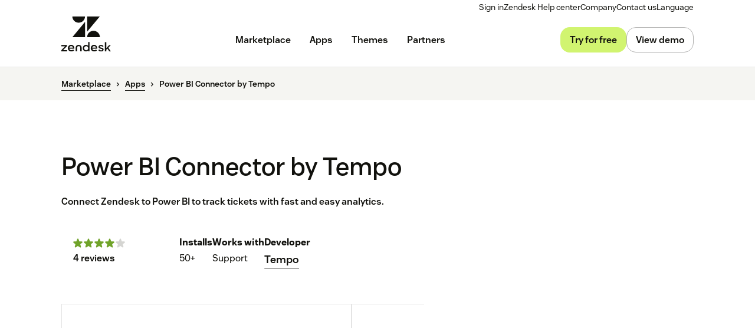

--- FILE ---
content_type: text/html; charset=utf-8
request_url: https://www.zendesk.com/marketplace/apps/support/834457/power-bi-connector-by-alpha-serve/
body_size: 55006
content:
<!DOCTYPE html><html lang="en-US"><head><meta charSet="utf-8"/><meta name="viewport" content="width=device-width"/><title>Power BI Connector by Tempo App Integration with Zendesk Support</title><meta http-equiv="X-UA-Compatible" content="IE=edge,chrome=1"/><link rel="profile" href="https://gmpg.org/xfn/11"/><meta name="google-site-verification" content="2q8u-0_6HxJZdS7l7LYlf-WDEYwIPvdJ_XVujkTFNCY"/><meta name="naver-site-verification" content="0280b3893b4fa7c8bbe9bc24ef61756c9dccec97"/><link rel="preconnect" href="https://d1eipm3vz40hy0.cloudfront.net/"/><link rel="preconnect" href="https://static.zdassets.com/"/><link rel="dns-prefetch" href="//d16cvnquvjw7pr.cloudfront.net"/><link rel="dns-prefetch" href="//web-assets.zendesk.com"/><link rel="dns-prefetch" href="//ajax.googleapis.com"/><link rel="mask-icon" href="https://d1eipm3vz40hy0.cloudfront.net/images/logos/favicons/zendesk-icon.svg" color="#16140C"/><link rel="shortcut icon" href="https://d1eipm3vz40hy0.cloudfront.net/images/logos/favicons/zendesk-favicon.ico"/><link rel="shortcut icon" href="https://d1eipm3vz40hy0.cloudfront.net/images/logos/favicons/zendesk-icon.svg"/><link rel="apple-touch-icon-precomposed" sizes="152x152" href="//d1eipm3vz40hy0.cloudfront.net/images/logos/favicons/zendesk-icon-152.png"/><link rel="apple-touch-icon-precomposed" sizes="144x144" href="//d1eipm3vz40hy0.cloudfront.net/images/logos/favicons/zendesk-icon-144.png"/><link rel="apple-touch-icon-precomposed" sizes="120x120" href="//d1eipm3vz40hy0.cloudfront.net/images/logos/favicons/zendesk-icon-120.png"/><link rel="apple-touch-icon-precomposed" sizes="114x114" href="//d1eipm3vz40hy0.cloudfront.net/images/logos/favicons/zendesk-icon-114.png"/><link rel="apple-touch-icon-precomposed" sizes="72x72" href="//d1eipm3vz40hy0.cloudfront.net/images/logos/favicons/zendesk-icon-72.png"/><link rel="apple-touch-icon-precomposed" href="//d1eipm3vz40hy0.cloudfront.net/images/logos/favicons/zendesk-icon-57.png"/><meta name="description" content="Integrate the Power BI Connector by Tempo app into Zendesk Support. Connect Zendesk to Power BI to track tickets with fast and easy analytics."/><meta name="robots"/><link rel="canonical" href="https://www.zendesk.com/apps/support/834457/power-bi-connector-by-tempo/"/><meta property="og:locale" content="en_US"/><meta property="og:type" content="website"/><meta property="og:title" content="Power BI Connector by Tempo App Integration with Zendesk Support"/><meta property="og:description" content="Integrate the Power BI Connector by Tempo app into Zendesk Support. Connect Zendesk to Power BI to track tickets with fast and easy analytics."/><meta property="og:url" content="https://www.zendesk.com/apps/support/834457/power-bi-connector-by-tempo/"/><meta property="og:site_name" content="Zendesk"/><meta property="og:image"/><meta name="twitter:card" content="summary"/><meta name="twitter:image"/><meta name="twitter:site" content="@zendesk"/><meta property="article:publisher" content="https://www.facebook.com/zendesk/"/><link rel="alternate" hrefLang="en" href="https://www.zendesk.com/apps/support/834457/power-bi-connector-by-tempo/"/><link rel="alternate" hrefLang="en-AU" href="https://www.zendesk.com/au/apps/support/834457/power-bi-connector-by-tempo/"/><link rel="alternate" hrefLang="en-BR" href="https://www.zendesk.com.br/apps/support/834457/power-bi-connector-by-tempo/"/><link rel="alternate" hrefLang="en-DE" href="https://www.zendesk.de/apps/support/834457/power-bi-connector-by-tempo/"/><link rel="alternate" hrefLang="en-DK" href="https://www.zendesk.com/dk/apps/support/834457/power-bi-connector-by-tempo/"/><link rel="alternate" hrefLang="en-ES" href="https://www.zendesk.es/apps/support/834457/power-bi-connector-by-tempo/"/><link rel="alternate" hrefLang="en-FR" href="https://www.zendesk.fr/apps/support/834457/power-bi-connector-by-tempo/"/><link rel="alternate" hrefLang="en-GB" href="https://www.zendesk.co.uk/apps/support/834457/power-bi-connector-by-tempo/"/><link rel="alternate" hrefLang="en-HK" href="https://www.zendesk.hk/apps/support/834457/power-bi-connector-by-tempo/"/><link rel="alternate" hrefLang="en-IN" href="https://www.zendesk.com/in/apps/support/834457/power-bi-connector-by-tempo/"/><link rel="alternate" hrefLang="en-IT" href="https://www.zendesk.com/it/apps/support/834457/power-bi-connector-by-tempo/"/><link rel="alternate" hrefLang="en-JP" href="https://www.zendesk.co.jp/apps/support/834457/power-bi-connector-by-tempo/"/><link rel="alternate" hrefLang="en-KR" href="https://www.zendesk.kr/apps/support/834457/power-bi-connector-by-tempo/"/><link rel="alternate" hrefLang="en-MX" href="https://www.zendesk.com.mx/apps/support/834457/power-bi-connector-by-tempo/"/><link rel="alternate" hrefLang="en-NL" href="https://www.zendesk.nl/apps/support/834457/power-bi-connector-by-tempo/"/><link rel="alternate" hrefLang="en-SE" href="https://www.zendesk.com/se/apps/support/834457/power-bi-connector-by-tempo/"/><link rel="alternate" hrefLang="en-SG" href="https://www.zendesk.com/sg/apps/support/834457/power-bi-connector-by-tempo/"/><link rel="alternate" hrefLang="en-TW" href="https://www.zendesk.tw/apps/support/834457/power-bi-connector-by-tempo/"/><link rel="alternate" hrefLang="en-TH" href="https://www.zendesk.com/th/apps/support/834457/power-bi-connector-by-tempo/"/><link rel="alternate" hrefLang="x-default" href="https://www.zendesk.com/apps/support/834457/power-bi-connector-by-tempo/"/><meta property="X-Frame-Options" content="SAMEORIGIN"/><meta property="Strict-Transport-Security" content="max-age=9999"/><meta property="X-XSS-Protection" content="1"/><meta name="next-head-count" content="58"/><script src="/scripts/adobe-websdk.js" async=""></script><script id="script-core-datalayer" data-nscript="beforeInteractive">
  window.dataLayer = window.dataLayer || [];
  window.dataLayer.push({
    'event': 'dataLayer-initialized',
    'zendesk_hostname': window.location.host,
  });
</script><script id="script-google-tag-manager" data-nscript="beforeInteractive">
  (function(w,d,s,l,i){w[l]=w[l]||[];w[l].push({'gtm.start':
  new Date().getTime(),event:'gtm.js'});var f=d.getElementsByTagName(s)[0],
  j=d.createElement(s),dl=l!='dataLayer'?'&l='+l:'';j.async=true;j.src=
  'https://www.googletagmanager.com/gtm.js?id='+i+dl;f.parentNode.insertBefore(j,f);
  })(window,document,'script','dataLayer', 'GTM-Z4DV');
</script><script id="script-functional-cookie-check" data-nscript="beforeInteractive">
  const onetrustCookie = document.cookie.split("; ").find((row) => row.startsWith("OptanonConsent="))
  const functionalityCookiesAllowed = new URLSearchParams(
    decodeURIComponent(onetrustCookie)
  ).get('groups')?.includes('C0003:1');
  </script><script id="script-cai" data-nscript="beforeInteractive">
  !(function () {
    var analytics = (window.analytics = window.analytics || []);
    var deferredAnalytics = (window.deferredAnalytics =
      window.deferredAnalytics || []);
    if (!analytics.initialize) {
      if (analytics.invoked) {
        window.console &&
          console.error &&
          console.error('Segment snippet included twice.');
      } else {
        analytics.invoked = !0;
        analytics.methods = [
          'trackSubmit',
          'trackClick',
          'trackLink',
          'trackForm',
          'pageview',
          'identify',
          'reset',
          'group',
          'track',
          'ready',
          'alias',
          'debug',
          'page',
          'once',
          'off',
          'on',
        ];
        analytics.factory = function (t) {
          return function () {
            var e = Array.prototype.slice.call(arguments);
            e.unshift(t);
            deferredAnalytics.push(e);
            return analytics;
          };
        };
        for (var t = 0; t < analytics.methods.length; t++) {
          var e = analytics.methods[t];
          analytics[e] = analytics.factory(e);
        }
        analytics.load = function (t, tt, e) {
          var n = document.createElement('script');
          /**
           * Wait for OneTrust Analytics Cookies to be accepted
           * Client-Side Cookie Management:
           * https://my.onetrust.com/s/article/UUID-518074a1-a6da-81c3-be52-bae7685d9c94?language=en_US
           */
          n.type = 'text/plain';
          n.className = 'optanon-category-C0002';
          // END OneTrust requirements
          n.async = !0;
          n.src =
            ('https:' === document.location.protocol ? 'https://' : 'http://') +
            (tt ? 'static.zdassets.com' : 'static-staging.zdassets.com') +
            '/customer_analytics_integration/' +
            t +
            '/cai.min.js';
          var o = document.getElementsByTagName('script')[0];
          o.parentNode.append(n);
          analytics._loadOptions = e;
        };
        analytics.SNIPPET_VERSION = '4.1.0';
        var hostPattern =
          /www.zendesk.(com|com.br|es|co.uk|com.mx|fr|de|it|nl|co.jp|com.ru|kr|tw|hk|org)/;
        location.protocol === 'https:' && location.host.match(hostPattern)
          ? analytics.load('marketing_website', true)
          : analytics.load('marketing_website_dev', false);
        analytics.page();
      }
    }
  })();
</script><noscript data-n-css=""></noscript><script defer="" nomodule="" src="/web-assets/_next/static/chunks/polyfills-42372ed130431b0a.js"></script><script defer="" src="/web-assets/_next/static/chunks/20034.530c7ea40db5289e.js"></script><script defer="" src="/web-assets/_next/static/chunks/82718.ff490587779962ba.js"></script><script defer="" src="/web-assets/_next/static/chunks/57576.8e9c58d93cf9d4db.js"></script><script defer="" src="/web-assets/_next/static/chunks/59139.91078a4d22132278.js"></script><script defer="" src="/web-assets/_next/static/chunks/73994.bdb1f39474d62ae5.js"></script><script defer="" src="/web-assets/_next/static/chunks/14950.09489ebb25f9beba.js"></script><script defer="" src="/web-assets/_next/static/chunks/43608.64c2e0f1153de092.js"></script><script defer="" src="/web-assets/_next/static/chunks/70377.ebf593c74748c529.js"></script><script defer="" src="/web-assets/_next/static/chunks/77333.b41b4a78fa9d0ce6.js"></script><script defer="" src="/web-assets/_next/static/chunks/23896.22c1d8710300dc6d.js"></script><script defer="" src="/web-assets/_next/static/chunks/29573.4137e8080c1bd370.js"></script><script defer="" src="/web-assets/_next/static/chunks/41413.4bf269e9326bec95.js"></script><script defer="" src="/web-assets/_next/static/chunks/56439.290134eb50ba47bc.js"></script><script defer="" src="/web-assets/_next/static/chunks/41244.e0a9ecc039979a69.js"></script><script defer="" src="/web-assets/_next/static/chunks/87676.9ac83f78bbb12153.js"></script><script src="/web-assets/_next/static/chunks/webpack-706bbbbae51cc1d1.js" defer=""></script><script src="/web-assets/_next/static/chunks/framework-ea624fa794affdb6.js" defer=""></script><script src="/web-assets/_next/static/chunks/main-33379439199aa675.js" defer=""></script><script src="/web-assets/_next/static/chunks/pages/_app-1c11f7ecd4da7bf4.js" defer=""></script><script src="/web-assets/_next/static/chunks/e3585e01-e96e8ec7503ccb8a.js" defer=""></script><script src="/web-assets/_next/static/chunks/81287-ee806817306f63a3.js" defer=""></script><script src="/web-assets/_next/static/chunks/29694-3ba2922805f213ca.js" defer=""></script><script src="/web-assets/_next/static/chunks/22651-a4a7b7fcaf7a42f6.js" defer=""></script><script src="/web-assets/_next/static/chunks/62669-f1594da6dfc17bdf.js" defer=""></script><script src="/web-assets/_next/static/chunks/56390-a98cfa9768dcc9a8.js" defer=""></script><script src="/web-assets/_next/static/chunks/45866-785b2d2a048a28cf.js" defer=""></script><script src="/web-assets/_next/static/chunks/21095-67867a4f89e61360.js" defer=""></script><script src="/web-assets/_next/static/chunks/24305-f6bd7ada5f8234ae.js" defer=""></script><script src="/web-assets/_next/static/chunks/57650-f812a0a5e20289b1.js" defer=""></script><script src="/web-assets/_next/static/chunks/85466-a6ffafad55e402ca.js" defer=""></script><script src="/web-assets/_next/static/chunks/67710-0a88505c1d541de8.js" defer=""></script><script src="/web-assets/_next/static/chunks/59590-b84c89a7f55b359c.js" defer=""></script><script src="/web-assets/_next/static/chunks/84129-cdce07b26d8396b4.js" defer=""></script><script src="/web-assets/_next/static/chunks/24144-05f8c609c93a5cf5.js" defer=""></script><script src="/web-assets/_next/static/chunks/963-47b80872832a97b8.js" defer=""></script><script src="/web-assets/_next/static/chunks/15408-6930afffdd916134.js" defer=""></script><script src="/web-assets/_next/static/chunks/47758-1925a83cd75511c0.js" defer=""></script><script src="/web-assets/_next/static/chunks/70084-d0d89dba8b11b3a1.js" defer=""></script><script src="/web-assets/_next/static/chunks/89334-8324fca49711387b.js" defer=""></script><script src="/web-assets/_next/static/chunks/4591-eac0cfd5b5ea9b5b.js" defer=""></script><script src="/web-assets/_next/static/chunks/38506-33e773fa8cfabeb8.js" defer=""></script><script src="/web-assets/_next/static/chunks/6446-3105633b6d5873c3.js" defer=""></script><script src="/web-assets/_next/static/chunks/42198-3da8d23e2fc1007c.js" defer=""></script><script src="/web-assets/_next/static/chunks/46066-7f3395c279a3d675.js" defer=""></script><script src="/web-assets/_next/static/chunks/17870-d513bba30df99cca.js" defer=""></script><script src="/web-assets/_next/static/chunks/27369-5ced42b3cb78a4cc.js" defer=""></script><script src="/web-assets/_next/static/chunks/13006-2104ef2e2ae90694.js" defer=""></script><script src="/web-assets/_next/static/chunks/89096-163667ff25c9345e.js" defer=""></script><script src="/web-assets/_next/static/chunks/69003-b9549cb810df5325.js" defer=""></script><script src="/web-assets/_next/static/chunks/28338-2773662b6fb8c5fb.js" defer=""></script><script src="/web-assets/_next/static/chunks/33208-8fa48f859717337a.js" defer=""></script><script src="/web-assets/_next/static/chunks/5559-09c0bef6b11d8944.js" defer=""></script><script src="/web-assets/_next/static/chunks/33867-d1f6f7973b34e7be.js" defer=""></script><script src="/web-assets/_next/static/chunks/83399-f7571a2fdbb43819.js" defer=""></script><script src="/web-assets/_next/static/chunks/pages/marketplace/%5Bdirectory%5D/%5B...listing%5D-c5fcf1ee9c48b0da.js" defer=""></script><script src="/web-assets/_next/static/IpwAEmYjFsMEUazPAeAWn/_buildManifest.js" defer=""></script><script src="/web-assets/_next/static/IpwAEmYjFsMEUazPAeAWn/_ssgManifest.js" defer=""></script><style data-styled="" data-styled-version="5.3.11">.cbIMud{display:inline;-webkit-transition:border-color 0.25s ease-in-out,box-shadow 0.1s ease-in-out,background-color 0.25s ease-in-out,color 0.25s ease-in-out,outline-color 0.1s ease-in-out,z-index 0.25s ease-in-out;transition:border-color 0.25s ease-in-out,box-shadow 0.1s ease-in-out,background-color 0.25s ease-in-out,color 0.25s ease-in-out,outline-color 0.1s ease-in-out,z-index 0.25s ease-in-out;margin:0;border:0px solid transparent;border-radius:4px;cursor:pointer;overflow:hidden;-webkit-text-decoration:none;text-decoration:none;text-overflow:ellipsis;font-family:inherit;font-weight:inherit;-webkit-font-smoothing:subpixel-antialiased;box-sizing:border-box;-webkit-touch-callout:none;padding:0;font-size:inherit;outline-color:transparent;background-color:transparent;color:#11110D;}/*!sc*/
.cbIMud::-moz-focus-inner{border:0;padding:0;}/*!sc*/
.cbIMud:focus-visible,.cbIMud[data-garden-focus-visible="true"]{-webkit-text-decoration:none;text-decoration:none;}/*!sc*/
.cbIMud:hover{-webkit-text-decoration:underline;text-decoration:underline;}/*!sc*/
.cbIMud:active,.cbIMud[aria-pressed='true'],.cbIMud[aria-pressed='mixed']{-webkit-transition:border-color 0.1s ease-in-out,background-color 0.1s ease-in-out,box-shadow 0.1s ease-in-out,color 0.1s ease-in-out,outline-color 0.1s ease-in-out,z-index 0.25s ease-in-out;transition:border-color 0.1s ease-in-out,background-color 0.1s ease-in-out,box-shadow 0.1s ease-in-out,color 0.1s ease-in-out,outline-color 0.1s ease-in-out,z-index 0.25s ease-in-out;-webkit-text-decoration:underline;text-decoration:underline;}/*!sc*/
.cbIMud:focus{outline:none;}/*!sc*/
.cbIMud:focus-visible,.cbIMud[data-garden-focus-visible="true"]{outline:2px solid transparent;outline-offset:1px;color:#11110D;outline-color:#11110D;}/*!sc*/
.cbIMud:hover{color:#030302;}/*!sc*/
.cbIMud:active,.cbIMud[aria-pressed='true'],.cbIMud[aria-pressed='mixed']{color:#000;}/*!sc*/
.cbIMud:disabled{color:#2e2e23;}/*!sc*/
.cbIMud:disabled{cursor:default;-webkit-text-decoration:none;text-decoration:none;}/*!sc*/
.cbIMud .StyledIcon-sc-19meqgg-0{width:16px;min-width:16px;height:16px;vertical-align:middle;}/*!sc*/
.StyledButtonGroup-sc-1fbpzef-0 .cbIMud.cbIMud{position:relative;-webkit-transition:border-color 0.1s ease-in-out,background-color 0.1s ease-in-out,box-shadow 0.1s ease-in-out,color 0.1s ease-in-out,margin-left 0.1s ease-in-out,outline-color 0.1s ease-in-out,z-index 0.25s ease-in-out;transition:border-color 0.1s ease-in-out,background-color 0.1s ease-in-out,box-shadow 0.1s ease-in-out,color 0.1s ease-in-out,margin-left 0.1s ease-in-out,outline-color 0.1s ease-in-out,z-index 0.25s ease-in-out;border:1px solid revert;}/*!sc*/
.StyledButtonGroup-sc-1fbpzef-0 .cbIMud.cbIMud:focus-visible,.StyledButtonGroup-sc-1fbpzef-0 .cbIMud.cbIMud[data-garden-focus-visible="true"]{border-color:#11110D;}/*!sc*/
.StyledButtonGroup-sc-1fbpzef-0 .cbIMud.cbIMud:hover,.StyledButtonGroup-sc-1fbpzef-0 .cbIMud.cbIMud:active,.StyledButtonGroup-sc-1fbpzef-0 .cbIMud.cbIMud:focus-visible,.StyledButtonGroup-sc-1fbpzef-0 .cbIMud.cbIMud[data-garden-focus-visible="true"]{z-index:1;}/*!sc*/
.StyledButtonGroup-sc-1fbpzef-0 .cbIMud.cbIMud:disabled{z-index:-1;background-color:#4b4b39;}/*!sc*/
.StyledButtonGroup-sc-1fbpzef-0 .cbIMud.cbIMud:not(:first-of-type){margin-left:-1px;}/*!sc*/
.StyledButtonGroup-sc-1fbpzef-0 .cbIMud.cbIMud:not(:first-of-type):disabled{margin-left:1px;}/*!sc*/
.StyledButtonGroup-sc-1fbpzef-0 .cbIMud.cbIMud:not(:first-of-type):not(:last-of-type){border-radius:0;}/*!sc*/
.StyledButtonGroup-sc-1fbpzef-0 .cbIMud.cbIMud:first-of-type:not(:last-of-type){border-top-right-radius:0;border-bottom-right-radius:0;}/*!sc*/
.StyledButtonGroup-sc-1fbpzef-0 .cbIMud.cbIMud:last-of-type:not(:first-of-type){border-top-left-radius:0;border-bottom-left-radius:0;}/*!sc*/
.gmtpxB{display:inline;-webkit-transition:border-color 0.25s ease-in-out,box-shadow 0.1s ease-in-out,background-color 0.25s ease-in-out,color 0.25s ease-in-out,outline-color 0.1s ease-in-out,z-index 0.25s ease-in-out;transition:border-color 0.25s ease-in-out,box-shadow 0.1s ease-in-out,background-color 0.25s ease-in-out,color 0.25s ease-in-out,outline-color 0.1s ease-in-out,z-index 0.25s ease-in-out;margin:0;border:0px solid transparent;border-radius:4px;cursor:pointer;overflow:hidden;-webkit-text-decoration:none;text-decoration:none;text-overflow:ellipsis;font-family:inherit;font-weight:inherit;-webkit-font-smoothing:subpixel-antialiased;box-sizing:border-box;-webkit-touch-callout:none;padding:0;font-size:inherit;outline-color:transparent;background-color:transparent;color:#11110D;}/*!sc*/
.gmtpxB::-moz-focus-inner{border:0;padding:0;}/*!sc*/
.gmtpxB:focus-visible,.gmtpxB[data-garden-focus-visible="true"]{-webkit-text-decoration:none;text-decoration:none;}/*!sc*/
.gmtpxB:hover{-webkit-text-decoration:underline;text-decoration:underline;}/*!sc*/
.gmtpxB:active,.gmtpxB[aria-pressed='true'],.gmtpxB[aria-pressed='mixed']{-webkit-transition:border-color 0.1s ease-in-out,background-color 0.1s ease-in-out,box-shadow 0.1s ease-in-out,color 0.1s ease-in-out,outline-color 0.1s ease-in-out,z-index 0.25s ease-in-out;transition:border-color 0.1s ease-in-out,background-color 0.1s ease-in-out,box-shadow 0.1s ease-in-out,color 0.1s ease-in-out,outline-color 0.1s ease-in-out,z-index 0.25s ease-in-out;-webkit-text-decoration:underline;text-decoration:underline;}/*!sc*/
.gmtpxB:focus{outline:none;}/*!sc*/
.gmtpxB:focus-visible,.gmtpxB[data-garden-focus-visible="true"]{outline:2px solid transparent;outline-offset:1px;color:#11110D;outline-color:#11110D;}/*!sc*/
.gmtpxB:hover{color:#030302;}/*!sc*/
.gmtpxB:active,.gmtpxB[aria-pressed='true'],.gmtpxB[aria-pressed='mixed']{color:#000;}/*!sc*/
.gmtpxB:disabled{color:#2e2e23;}/*!sc*/
.gmtpxB:disabled{cursor:default;-webkit-text-decoration:none;text-decoration:none;}/*!sc*/
.gmtpxB .StyledIcon-sc-19meqgg-0{width:12px;min-width:12px;height:12px;vertical-align:middle;}/*!sc*/
.StyledButtonGroup-sc-1fbpzef-0 .gmtpxB.gmtpxB{position:relative;-webkit-transition:border-color 0.1s ease-in-out,background-color 0.1s ease-in-out,box-shadow 0.1s ease-in-out,color 0.1s ease-in-out,margin-left 0.1s ease-in-out,outline-color 0.1s ease-in-out,z-index 0.25s ease-in-out;transition:border-color 0.1s ease-in-out,background-color 0.1s ease-in-out,box-shadow 0.1s ease-in-out,color 0.1s ease-in-out,margin-left 0.1s ease-in-out,outline-color 0.1s ease-in-out,z-index 0.25s ease-in-out;border:1px solid revert;}/*!sc*/
.StyledButtonGroup-sc-1fbpzef-0 .gmtpxB.gmtpxB:focus-visible,.StyledButtonGroup-sc-1fbpzef-0 .gmtpxB.gmtpxB[data-garden-focus-visible="true"]{border-color:#11110D;}/*!sc*/
.StyledButtonGroup-sc-1fbpzef-0 .gmtpxB.gmtpxB:hover,.StyledButtonGroup-sc-1fbpzef-0 .gmtpxB.gmtpxB:active,.StyledButtonGroup-sc-1fbpzef-0 .gmtpxB.gmtpxB:focus-visible,.StyledButtonGroup-sc-1fbpzef-0 .gmtpxB.gmtpxB[data-garden-focus-visible="true"]{z-index:1;}/*!sc*/
.StyledButtonGroup-sc-1fbpzef-0 .gmtpxB.gmtpxB:disabled{z-index:-1;background-color:#4b4b39;}/*!sc*/
.StyledButtonGroup-sc-1fbpzef-0 .gmtpxB.gmtpxB:not(:first-of-type){margin-left:-1px;}/*!sc*/
.StyledButtonGroup-sc-1fbpzef-0 .gmtpxB.gmtpxB:not(:first-of-type):disabled{margin-left:1px;}/*!sc*/
.StyledButtonGroup-sc-1fbpzef-0 .gmtpxB.gmtpxB:not(:first-of-type):not(:last-of-type){border-radius:0;}/*!sc*/
.StyledButtonGroup-sc-1fbpzef-0 .gmtpxB.gmtpxB:first-of-type:not(:last-of-type){border-top-right-radius:0;border-bottom-right-radius:0;}/*!sc*/
.StyledButtonGroup-sc-1fbpzef-0 .gmtpxB.gmtpxB:last-of-type:not(:first-of-type){border-top-left-radius:0;border-bottom-left-radius:0;}/*!sc*/
.btcjit{display:inline;-webkit-transition:border-color 0.25s ease-in-out,box-shadow 0.1s ease-in-out,background-color 0.25s ease-in-out,color 0.25s ease-in-out,outline-color 0.1s ease-in-out,z-index 0.25s ease-in-out;transition:border-color 0.25s ease-in-out,box-shadow 0.1s ease-in-out,background-color 0.25s ease-in-out,color 0.25s ease-in-out,outline-color 0.1s ease-in-out,z-index 0.25s ease-in-out;margin:0;border:0px solid transparent;border-radius:4px;cursor:pointer;width:100%;overflow:hidden;-webkit-text-decoration:none;text-decoration:none;text-overflow:ellipsis;font-family:inherit;font-weight:inherit;-webkit-font-smoothing:subpixel-antialiased;box-sizing:border-box;-webkit-touch-callout:none;padding:0;font-size:inherit;outline-color:transparent;background-color:transparent;color:#11110D;}/*!sc*/
.btcjit::-moz-focus-inner{border:0;padding:0;}/*!sc*/
.btcjit:focus-visible,.btcjit[data-garden-focus-visible="true"]{-webkit-text-decoration:none;text-decoration:none;}/*!sc*/
.btcjit:hover{-webkit-text-decoration:underline;text-decoration:underline;}/*!sc*/
.btcjit:active,.btcjit[aria-pressed='true'],.btcjit[aria-pressed='mixed']{-webkit-transition:border-color 0.1s ease-in-out,background-color 0.1s ease-in-out,box-shadow 0.1s ease-in-out,color 0.1s ease-in-out,outline-color 0.1s ease-in-out,z-index 0.25s ease-in-out;transition:border-color 0.1s ease-in-out,background-color 0.1s ease-in-out,box-shadow 0.1s ease-in-out,color 0.1s ease-in-out,outline-color 0.1s ease-in-out,z-index 0.25s ease-in-out;-webkit-text-decoration:underline;text-decoration:underline;}/*!sc*/
.btcjit:focus{outline:none;}/*!sc*/
.btcjit:focus-visible,.btcjit[data-garden-focus-visible="true"]{outline:2px solid transparent;outline-offset:1px;color:#11110D;outline-color:#11110D;}/*!sc*/
.btcjit:hover{color:#030302;}/*!sc*/
.btcjit:active,.btcjit[aria-pressed='true'],.btcjit[aria-pressed='mixed']{color:#000;}/*!sc*/
.btcjit:disabled{color:#2e2e23;}/*!sc*/
.btcjit:disabled{cursor:default;-webkit-text-decoration:none;text-decoration:none;}/*!sc*/
.btcjit .StyledIcon-sc-19meqgg-0{width:12px;min-width:12px;height:12px;vertical-align:middle;}/*!sc*/
.StyledButtonGroup-sc-1fbpzef-0 .btcjit.btcjit{position:relative;-webkit-transition:border-color 0.1s ease-in-out,background-color 0.1s ease-in-out,box-shadow 0.1s ease-in-out,color 0.1s ease-in-out,margin-left 0.1s ease-in-out,outline-color 0.1s ease-in-out,z-index 0.25s ease-in-out;transition:border-color 0.1s ease-in-out,background-color 0.1s ease-in-out,box-shadow 0.1s ease-in-out,color 0.1s ease-in-out,margin-left 0.1s ease-in-out,outline-color 0.1s ease-in-out,z-index 0.25s ease-in-out;border:1px solid revert;}/*!sc*/
.StyledButtonGroup-sc-1fbpzef-0 .btcjit.btcjit:focus-visible,.StyledButtonGroup-sc-1fbpzef-0 .btcjit.btcjit[data-garden-focus-visible="true"]{border-color:#11110D;}/*!sc*/
.StyledButtonGroup-sc-1fbpzef-0 .btcjit.btcjit:hover,.StyledButtonGroup-sc-1fbpzef-0 .btcjit.btcjit:active,.StyledButtonGroup-sc-1fbpzef-0 .btcjit.btcjit:focus-visible,.StyledButtonGroup-sc-1fbpzef-0 .btcjit.btcjit[data-garden-focus-visible="true"]{z-index:1;}/*!sc*/
.StyledButtonGroup-sc-1fbpzef-0 .btcjit.btcjit:disabled{z-index:-1;background-color:#4b4b39;}/*!sc*/
.StyledButtonGroup-sc-1fbpzef-0 .btcjit.btcjit:not(:first-of-type){margin-left:-1px;}/*!sc*/
.StyledButtonGroup-sc-1fbpzef-0 .btcjit.btcjit:not(:first-of-type):disabled{margin-left:1px;}/*!sc*/
.StyledButtonGroup-sc-1fbpzef-0 .btcjit.btcjit:not(:first-of-type):not(:last-of-type){border-radius:0;}/*!sc*/
.StyledButtonGroup-sc-1fbpzef-0 .btcjit.btcjit:first-of-type:not(:last-of-type){border-top-right-radius:0;border-bottom-right-radius:0;}/*!sc*/
.StyledButtonGroup-sc-1fbpzef-0 .btcjit.btcjit:last-of-type:not(:first-of-type){border-top-left-radius:0;border-bottom-left-radius:0;}/*!sc*/
.fDMMlR{display:inline;-webkit-transition:border-color 0.25s ease-in-out,box-shadow 0.1s ease-in-out,background-color 0.25s ease-in-out,color 0.25s ease-in-out,outline-color 0.1s ease-in-out,z-index 0.25s ease-in-out;transition:border-color 0.25s ease-in-out,box-shadow 0.1s ease-in-out,background-color 0.25s ease-in-out,color 0.25s ease-in-out,outline-color 0.1s ease-in-out,z-index 0.25s ease-in-out;margin:0;border:0px solid transparent;border-radius:4px;cursor:pointer;width:100%;overflow:hidden;-webkit-text-decoration:none;text-decoration:none;text-overflow:ellipsis;font-family:inherit;font-weight:inherit;-webkit-font-smoothing:subpixel-antialiased;box-sizing:border-box;-webkit-touch-callout:none;padding:0;font-size:inherit;outline-color:transparent;background-color:transparent;color:#11110D;}/*!sc*/
.fDMMlR::-moz-focus-inner{border:0;padding:0;}/*!sc*/
.fDMMlR:focus-visible,.fDMMlR[data-garden-focus-visible="true"]{-webkit-text-decoration:none;text-decoration:none;}/*!sc*/
.fDMMlR:hover{-webkit-text-decoration:underline;text-decoration:underline;}/*!sc*/
.fDMMlR:active,.fDMMlR[aria-pressed='true'],.fDMMlR[aria-pressed='mixed']{-webkit-transition:border-color 0.1s ease-in-out,background-color 0.1s ease-in-out,box-shadow 0.1s ease-in-out,color 0.1s ease-in-out,outline-color 0.1s ease-in-out,z-index 0.25s ease-in-out;transition:border-color 0.1s ease-in-out,background-color 0.1s ease-in-out,box-shadow 0.1s ease-in-out,color 0.1s ease-in-out,outline-color 0.1s ease-in-out,z-index 0.25s ease-in-out;-webkit-text-decoration:underline;text-decoration:underline;}/*!sc*/
.fDMMlR:focus{outline:none;}/*!sc*/
.fDMMlR:focus-visible,.fDMMlR[data-garden-focus-visible="true"]{outline:2px solid transparent;outline-offset:1px;color:#11110D;outline-color:#11110D;}/*!sc*/
.fDMMlR:hover{color:#030302;}/*!sc*/
.fDMMlR:active,.fDMMlR[aria-pressed='true'],.fDMMlR[aria-pressed='mixed']{color:#000;}/*!sc*/
.fDMMlR:disabled{color:#2e2e23;}/*!sc*/
.fDMMlR:disabled{cursor:default;-webkit-text-decoration:none;text-decoration:none;}/*!sc*/
.fDMMlR .StyledIcon-sc-19meqgg-0{width:16px;min-width:16px;height:16px;vertical-align:middle;}/*!sc*/
.StyledButtonGroup-sc-1fbpzef-0 .fDMMlR.fDMMlR{position:relative;-webkit-transition:border-color 0.1s ease-in-out,background-color 0.1s ease-in-out,box-shadow 0.1s ease-in-out,color 0.1s ease-in-out,margin-left 0.1s ease-in-out,outline-color 0.1s ease-in-out,z-index 0.25s ease-in-out;transition:border-color 0.1s ease-in-out,background-color 0.1s ease-in-out,box-shadow 0.1s ease-in-out,color 0.1s ease-in-out,margin-left 0.1s ease-in-out,outline-color 0.1s ease-in-out,z-index 0.25s ease-in-out;border:1px solid revert;}/*!sc*/
.StyledButtonGroup-sc-1fbpzef-0 .fDMMlR.fDMMlR:focus-visible,.StyledButtonGroup-sc-1fbpzef-0 .fDMMlR.fDMMlR[data-garden-focus-visible="true"]{border-color:#11110D;}/*!sc*/
.StyledButtonGroup-sc-1fbpzef-0 .fDMMlR.fDMMlR:hover,.StyledButtonGroup-sc-1fbpzef-0 .fDMMlR.fDMMlR:active,.StyledButtonGroup-sc-1fbpzef-0 .fDMMlR.fDMMlR:focus-visible,.StyledButtonGroup-sc-1fbpzef-0 .fDMMlR.fDMMlR[data-garden-focus-visible="true"]{z-index:1;}/*!sc*/
.StyledButtonGroup-sc-1fbpzef-0 .fDMMlR.fDMMlR:disabled{z-index:-1;background-color:#4b4b39;}/*!sc*/
.StyledButtonGroup-sc-1fbpzef-0 .fDMMlR.fDMMlR:not(:first-of-type){margin-left:-1px;}/*!sc*/
.StyledButtonGroup-sc-1fbpzef-0 .fDMMlR.fDMMlR:not(:first-of-type):disabled{margin-left:1px;}/*!sc*/
.StyledButtonGroup-sc-1fbpzef-0 .fDMMlR.fDMMlR:not(:first-of-type):not(:last-of-type){border-radius:0;}/*!sc*/
.StyledButtonGroup-sc-1fbpzef-0 .fDMMlR.fDMMlR:first-of-type:not(:last-of-type){border-top-right-radius:0;border-bottom-right-radius:0;}/*!sc*/
.StyledButtonGroup-sc-1fbpzef-0 .fDMMlR.fDMMlR:last-of-type:not(:first-of-type){border-top-left-radius:0;border-bottom-left-radius:0;}/*!sc*/
data-styled.g4[id="StyledButton-sc-qe3ace-0"]{content:"cbIMud,gmtpxB,btcjit,fDMMlR,"}/*!sc*/
.heVnvL{margin-bottom:-0.085em;padding-left:0.25em;box-sizing:content-box;width:0.85em;height:0.85em;}/*!sc*/
data-styled.g6[id="StyledExternalIcon-sc-16oz07e-0"]{content:"heVnvL,"}/*!sc*/
.kfKkET{display:grid;-webkit-transition:padding 0.25s ease-in-out,grid-template-rows 0.25s ease-in-out;transition:padding 0.25s ease-in-out,grid-template-rows 0.25s ease-in-out;overflow:hidden;grid-template-rows:0fr;border-bottom:1px solid;padding:0px 20px 0px;line-height:1.25;font-size:16px;border-bottom-color:#3c3c2e;}/*!sc*/
data-styled.g21[id="StyledPanel-sc-1piryze-0"]{content:"kfKkET,"}/*!sc*/
.bFpvu:last-child .StyledPanel-sc-1piryze-0{border:none;}/*!sc*/
data-styled.g22[id="StyledSection-sc-v2t9bd-0"]{content:"bFpvu,"}/*!sc*/
.fACeEF{display:-webkit-box;display:-webkit-flex;display:-ms-flexbox;display:flex;-webkit-align-items:center;-webkit-box-align:center;-ms-flex-align:center;align-items:center;-webkit-transition:box-shadow 0.1s ease-in-out;transition:box-shadow 0.1s ease-in-out;font-size:16px;}/*!sc*/
.fACeEF:hover{cursor:pointer;}/*!sc*/
.fACeEF:focus{outline:none;}/*!sc*/
.fACeEF:focus-within{outline:2px solid transparent;outline-offset:1px;}/*!sc*/
data-styled.g23[id="StyledHeader-sc-2c6rbr-0"]{content:"fACeEF,"}/*!sc*/
.iVybFy{-webkit-transition:color 0.1s ease-in-out;transition:color 0.1s ease-in-out;outline:none;border:none;background:transparent;padding:20px;width:100%;text-align:left;line-height:1.25;font-family:inherit;font-size:16px;font-weight:600;color:#11110D;}/*!sc*/
.iVybFy:hover{cursor:pointer;color:#11110D;}/*!sc*/
.iVybFy::-moz-focus-inner{border:0;}/*!sc*/
.iVybFy:hover{cursor:pointer;}/*!sc*/
data-styled.g24[id="StyledButton-sc-xj3hy7-0"]{content:"iVybFy,"}/*!sc*/
.gxjxDP{overflow:hidden;line-height:inherit;font-size:inherit;}/*!sc*/
.StyledPanel-sc-1piryze-0[aria-hidden='true'] > .StyledInnerPanel-sc-8nbueg-0{-webkit-transition:visibility 0s 0.25s;transition:visibility 0s 0.25s;visibility:hidden;}/*!sc*/
.StyledPanel-sc-1piryze-0[aria-hidden='false'] > .StyledInnerPanel-sc-8nbueg-0{visibility:visible;}/*!sc*/
data-styled.g25[id="StyledInnerPanel-sc-8nbueg-0"]{content:"gxjxDP,"}/*!sc*/
.feueHI{-webkit-transition:-webkit-transform 0.25s ease-in-out,color 0.1s ease-in-out;-webkit-transition:transform 0.25s ease-in-out,color 0.1s ease-in-out;transition:transform 0.25s ease-in-out,color 0.1s ease-in-out;box-sizing:content-box;padding:20px;width:16px;min-width:16px;height:16px;vertical-align:middle;color:#11110D;}/*!sc*/
.feueHI:hover{color:#11110D;}/*!sc*/
data-styled.g26[id="StyledRotateIcon-sc-hp435q-0"]{content:"feueHI,"}/*!sc*/
@font-face{font-family:Vanilla Sans;-moz-font-feature-settings:"liga=0";-moz-font-feature-settings:"liga" 0;src: url("https://web-assets.zendesk.com/fonts/VanillaSans/VanillaSans-Thin.woff2") format("woff2"), url("https://web-assets.zendesk.com/fonts/VanillaSans/VanillaSans-Thin.woff") format("woff");font-weight:100;font-stretch:normal;font-style:normal;font-display:swap;}/*!sc*/
@font-face{font-family:Vanilla Sans;-moz-font-feature-settings:"liga=0";-moz-font-feature-settings:"liga" 0;src: url("https://web-assets.zendesk.com/fonts/VanillaSans/VanillaSans-ThinItalic.woff2") format("woff2"), url("https://web-assets.zendesk.com/fonts/VanillaSans/VanillaSans-ThinItalic.woff") format("woff");font-weight:100;font-stretch:normal;font-style:italic;font-display:swap;}/*!sc*/
@font-face{font-family:Vanilla Sans;-moz-font-feature-settings:"liga=0";-moz-font-feature-settings:"liga" 0;src: url("https://web-assets.zendesk.com/fonts/VanillaSans/VanillaSans-Extralight.woff2") format("woff2"), url("https://web-assets.zendesk.com/fonts/VanillaSans/VanillaSans-Extralight.woff") format("woff");font-weight:200;font-stretch:normal;font-style:normal;font-display:swap;}/*!sc*/
@font-face{font-family:Vanilla Sans;-moz-font-feature-settings:"liga=0";-moz-font-feature-settings:"liga" 0;src: url("https://web-assets.zendesk.com/fonts/VanillaSans/VanillaSans-ExtralightItalic.woff2") format("woff2"), url("https://web-assets.zendesk.com/fonts/VanillaSans/VanillaSans-ExtralightItalic.woff") format("woff");font-weight:200;font-stretch:normal;font-style:italic;font-display:swap;}/*!sc*/
@font-face{font-family:Vanilla Sans;-moz-font-feature-settings:"liga=0";-moz-font-feature-settings:"liga" 0;src: url("https://web-assets.zendesk.com/fonts/VanillaSans/VanillaSans-Light.woff2") format("woff2"), url("https://web-assets.zendesk.com/fonts/VanillaSans/VanillaSans-Light.woff") format("woff");font-weight:300;font-stretch:normal;font-style:normal;font-display:swap;}/*!sc*/
@font-face{font-family:Vanilla Sans;-moz-font-feature-settings:"liga=0";-moz-font-feature-settings:"liga" 0;src: url("https://web-assets.zendesk.com/fonts/VanillaSans/VanillaSans-LightItalic.woff2") format("woff2"), url("https://web-assets.zendesk.com/fonts/VanillaSans/VanillaSans-LightItalic.woff") format("woff");font-weight:300;font-stretch:normal;font-style:italic;font-display:swap;}/*!sc*/
@font-face{font-family:Vanilla Sans;-moz-font-feature-settings:"liga=0";-moz-font-feature-settings:"liga" 0;src: url("https://web-assets.zendesk.com/fonts/VanillaSans/VanillaSans-Regular.woff2") format("woff2"), url("https://web-assets.zendesk.com/fonts/VanillaSans/VanillaSans-Regular.woff") format("woff");font-weight:400;font-stretch:normal;font-style:normal;font-display:swap;}/*!sc*/
@font-face{font-family:Vanilla Sans;-moz-font-feature-settings:"liga=0";-moz-font-feature-settings:"liga" 0;src: url("https://web-assets.zendesk.com/fonts/VanillaSans/VanillaSans-Italic.woff2") format("woff2"), url("https://web-assets.zendesk.com/fonts/VanillaSans/VanillaSans-Italic.woff") format("woff");font-weight:400;font-stretch:normal;font-style:italic;font-display:swap;}/*!sc*/
@font-face{font-family:Vanilla Sans;-moz-font-feature-settings:"liga=0";-moz-font-feature-settings:"liga" 0;src: url("https://web-assets.zendesk.com/fonts/VanillaSans/VanillaSans-Medium.woff2") format("woff2"), url("https://web-assets.zendesk.com/fonts/VanillaSans/VanillaSans-Medium.woff") format("woff");font-weight:500;font-stretch:normal;font-style:normal;font-display:swap;}/*!sc*/
@font-face{font-family:Vanilla Sans;-moz-font-feature-settings:"liga=0";-moz-font-feature-settings:"liga" 0;src: url("https://web-assets.zendesk.com/fonts/VanillaSans/VanillaSans-MediumItalic.woff2") format("woff2"), url("https://web-assets.zendesk.com/fonts/VanillaSans/VanillaSans-MediumItalic.woff") format("woff");font-weight:500;font-stretch:normal;font-style:italic;font-display:swap;}/*!sc*/
@font-face{font-family:Vanilla Sans;-moz-font-feature-settings:"liga=0";-moz-font-feature-settings:"liga" 0;src: url("https://web-assets.zendesk.com/fonts/VanillaSans/VanillaSans-SemiBold.woff2") format("woff2"), url("https://web-assets.zendesk.com/fonts/VanillaSans/VanillaSans-SemiBold.woff") format("woff");font-weight:600;font-stretch:normal;font-style:normal;font-display:swap;}/*!sc*/
@font-face{font-family:Vanilla Sans;-moz-font-feature-settings:"liga=0";-moz-font-feature-settings:"liga" 0;src: url("https://web-assets.zendesk.com/fonts/VanillaSans/VanillaSans-SemiBoldItalic.woff2") format("woff2"), url("https://web-assets.zendesk.com/fonts/VanillaSans/VanillaSans-SemiBoldItalic.woff") format("woff");font-weight:600;font-stretch:normal;font-style:italic;font-display:swap;}/*!sc*/
@font-face{font-family:Vanilla Sans;-moz-font-feature-settings:"liga=0";-moz-font-feature-settings:"liga" 0;src: url("https://web-assets.zendesk.com/fonts/VanillaSans/VanillaSans-Bold.woff2") format("woff2"), url("https://web-assets.zendesk.com/fonts/VanillaSans/VanillaSans-Bold.woff") format("woff");font-weight:700;font-stretch:normal;font-style:normal;font-display:swap;}/*!sc*/
@font-face{font-family:Vanilla Sans;-moz-font-feature-settings:"liga=0";-moz-font-feature-settings:"liga" 0;src: url("https://web-assets.zendesk.com/fonts/VanillaSans/VanillaSans-BoldItalic.woff2") format("woff2"), url("https://web-assets.zendesk.com/fonts/VanillaSans/VanillaSans-BoldItalic.woff") format("woff");font-weight:700;font-stretch:normal;font-style:italic;font-display:swap;}/*!sc*/
@font-face{font-family:Vanilla Sans;-moz-font-feature-settings:"liga=0";-moz-font-feature-settings:"liga" 0;src: url("https://web-assets.zendesk.com/fonts/VanillaSans/VanillaSans-Black.woff2") format("woff2"), url("https://web-assets.zendesk.com/fonts/VanillaSans/VanillaSans-Black.woff") format("woff");font-weight:900;font-stretch:normal;font-style:normal;font-display:swap;}/*!sc*/
@font-face{font-family:Vanilla Sans;-moz-font-feature-settings:"liga=0";-moz-font-feature-settings:"liga" 0;src: url("https://web-assets.zendesk.com/fonts/VanillaSans/VanillaSans-BlackItalic.woff2") format("woff2"), url("https://web-assets.zendesk.com/fonts/VanillaSans/VanillaSans-BlackItalic.woff") format("woff");font-weight:900;font-stretch:normal;font-style:italic;font-display:swap;}/*!sc*/
@font-face{font-family:Noto Sans JP;-moz-font-feature-settings:"liga=0";-moz-font-feature-settings:"liga" 0;src: url("https://web-assets.zendesk.com/fonts/noto-sans-jp-regular.woff2") format("woff2"), url("https://web-assets.zendesk.com/fonts/noto-sans-jp-regular.woff") format("woff");font-weight:400;font-stretch:normal;font-style:normal;font-display:swap;}/*!sc*/
@font-face{font-family:Noto Sans JP;-moz-font-feature-settings:"liga=0";-moz-font-feature-settings:"liga" 0;src: url("https://web-assets.zendesk.com/fonts/noto-sans-jp-bold.woff2") format("woff2"), url("https://web-assets.zendesk.com/fonts/noto-sans-jp-bold.woff") format("woff");font-weight:700;font-stretch:normal;font-style:normal;font-display:swap;}/*!sc*/
.DbJtH{color:#11110D;font-family:"Vanilla Sans",Arial,sans-serif;font-weight:400;font-size:15px;line-height:1.45;margin-bottom:12px;margin:0 0 16px;}/*!sc*/
@media (min-width:768px){.DbJtH{font-size:15px;}}/*!sc*/
@media (min-width:1120px){.DbJtH{font-size:16px;}}/*!sc*/
@media (min-width:1600px){.DbJtH{font-size:20px;}}/*!sc*/
@media (min-width:768px){.DbJtH{margin-bottom:16px;}}/*!sc*/
data-styled.g33[id="Textstyle__TextRoot-sc-c9um69-0"]{content:"DbJtH,"}/*!sc*/
.iRSmTf{position:relative;direction:ltr;margin:0;border:0;padding:0;font-size:0;}/*!sc*/
data-styled.g40[id="StyledField-sc-12gzfsu-0"]{content:"iRSmTf,"}/*!sc*/
.hXopQI{vertical-align:middle;line-height:1.25;color:#11110D;font-size:16px;font-weight:600;}/*!sc*/
.hXopQI[hidden]{display:inline;border:0;-webkit-clip:rect(0 0 0 0);clip:rect(0 0 0 0);height:1px;margin:-1px;overflow:hidden;padding:0;position:absolute;white-space:nowrap;width:1px;}/*!sc*/
data-styled.g42[id="StyledLabel-sc-2utmsz-0"]{content:"hXopQI,"}/*!sc*/
.iuaMBd{-webkit-appearance:none;-moz-appearance:none;appearance:none;-webkit-transition:border-color 0.25s ease-in-out,box-shadow 0.1s ease-in-out,background-color 0.25s ease-in-out,color 0.25s ease-in-out,z-index 0.25s ease-in-out;transition:border-color 0.25s ease-in-out,box-shadow 0.1s ease-in-out,background-color 0.25s ease-in-out,color 0.25s ease-in-out,z-index 0.25s ease-in-out;border:1px solid;border-radius:4px;width:100%;box-sizing:border-box;vertical-align:middle;font-family:inherit;padding:0.625em 0.75em;min-height:40px;line-height:1.125;font-size:16px;border-color:#3c3c2e;background-color:#fff;color:#11110D;}/*!sc*/
.iuaMBd::-ms-browse{border-radius:2px;}/*!sc*/
.iuaMBd::-ms-clear,.iuaMBd::-ms-reveal{display:none;}/*!sc*/
.iuaMBd::-moz-color-swatch{border:none;border-radius:2px;}/*!sc*/
.iuaMBd::-webkit-color-swatch{border:none;border-radius:2px;}/*!sc*/
.iuaMBd::-webkit-color-swatch-wrapper{padding:0;}/*!sc*/
.iuaMBd::-webkit-clear-button,.iuaMBd::-webkit-inner-spin-button,.iuaMBd::-webkit-search-cancel-button,.iuaMBd::-webkit-search-results-button{display:none;}/*!sc*/
.iuaMBd::-webkit-datetime-edit{line-height:1;}/*!sc*/
.iuaMBd::-webkit-input-placeholder{opacity:1;}/*!sc*/
.iuaMBd::-moz-placeholder{opacity:1;}/*!sc*/
.iuaMBd:-ms-input-placeholder{opacity:1;}/*!sc*/
.iuaMBd::placeholder{opacity:1;}/*!sc*/
.iuaMBd:invalid{box-shadow:none;}/*!sc*/
.iuaMBd[type='file']::-ms-value{display:none;}/*!sc*/
@media screen and (min--moz-device-pixel-ratio:0){.iuaMBd[type='number']{-webkit-appearance:textfield;-moz-appearance:textfield;appearance:textfield;}}/*!sc*/
.iuaMBd::-ms-browse{font-size:14px;}/*!sc*/
.iuaMBd[type='date'],.iuaMBd[type='datetime-local'],.iuaMBd[type='file'],.iuaMBd[type='month'],.iuaMBd[type='time'],.iuaMBd[type='week']{max-height:40px;}/*!sc*/
.iuaMBd[type='file']{line-height:1;}/*!sc*/
@supports (-ms-ime-align:auto){.iuaMBd[type='color']{padding:1px 3px;}}/*!sc*/
.iuaMBd::-moz-color-swatch{margin-top:-5px;margin-left:-7px;width:calc(100% + 14px);height:28px;}/*!sc*/
.iuaMBd::-webkit-color-swatch{margin:-5px -7px;}/*!sc*/
.StyledLabel-sc-2utmsz-0:not([hidden]) + .iuaMBd.iuaMBd,.StyledHint-sc-17c2wu8-0 + .iuaMBd.iuaMBd,.StyledMessage-sc-30hgg7-0 + .iuaMBd.iuaMBd,.iuaMBd.iuaMBd + .StyledHint-sc-17c2wu8-0,.iuaMBd.iuaMBd ~ .StyledMessage-sc-30hgg7-0{margin-top:8px;}/*!sc*/
.iuaMBd::-webkit-input-placeholder{color:#2e2e23;}/*!sc*/
.iuaMBd::-moz-placeholder{color:#2e2e23;}/*!sc*/
.iuaMBd:-ms-input-placeholder{color:#2e2e23;}/*!sc*/
.iuaMBd::placeholder{color:#2e2e23;}/*!sc*/
.iuaMBd[readonly],.iuaMBd[aria-readonly='true']{border-color:#3c3c2e;background-color:#595944;}/*!sc*/
.iuaMBd:hover{border-color:#11110D;}/*!sc*/
.iuaMBd:focus{outline:none;}/*!sc*/
.iuaMBd:focus-visible,.iuaMBd[data-garden-focus-visible="true"]{outline:2px solid transparent;outline-offset:1px;box-shadow: 0px 2px 4px #fff, 0px 4px 12px #11110D;border-color:#11110D;}/*!sc*/
.iuaMBd:disabled,.iuaMBd[aria-disabled='true']{border-color:#4b4b39;background-color:#595944;color:#2e2e23;}/*!sc*/
.iuaMBd:disabled{cursor:default;}/*!sc*/
data-styled.g47[id="StyledTextInput-sc-k12n8x-0"]{content:"iuaMBd,"}/*!sc*/
.cktlHm li{position:relative;color:#11110D;margin-top:16px;margin-bottom:16px;line-height:1.5;padding-left:0.5rem;}/*!sc*/
@media (max-width:767.98px){.cktlHm li{text-align:left;}}/*!sc*/
.cktlHm li .Headingstyle__HeadingRoot-sc-150xww-0{margin-bottom:0.5rem;}/*!sc*/
.cktlHm li .Textstyle__TextRoot-sc-c9um69-0{margin-top:0;}/*!sc*/
.cktlHm li:before{background:undefined;}/*!sc*/
.cktlHm li svg{color:undefined;}/*!sc*/
data-styled.g211[id="Liststyle__OrderedListRoot-sc-1ptcc0u-0"]{content:"cktlHm,"}/*!sc*/
.lfdHrn{box-sizing:border-box;width:100%;-webkit-flex-basis:0;-ms-flex-preferred-size:0;flex-basis:0;-webkit-box-flex:1;-webkit-flex-grow:1;-ms-flex-positive:1;flex-grow:1;max-width:100%;padding-right:12px;padding-left:12px;}/*!sc*/
@media (min-width:0px){}/*!sc*/
@media (min-width:481px){}/*!sc*/
@media (min-width:768px){}/*!sc*/
@media (min-width:1120px){}/*!sc*/
@media (min-width:1600px){}/*!sc*/
.iRynAS{box-sizing:border-box;width:100%;padding-right:12px;padding-left:12px;}/*!sc*/
@media (min-width:0px){}/*!sc*/
@media (min-width:481px){}/*!sc*/
@media (min-width:768px){.iRynAS{-webkit-flex-basis:50%;-ms-flex-preferred-size:50%;flex-basis:50%;-webkit-box-flex:0;-webkit-flex-grow:0;-ms-flex-positive:0;flex-grow:0;-webkit-flex-shrink:0;-ms-flex-negative:0;flex-shrink:0;max-width:50%;}}/*!sc*/
@media (min-width:1120px){.iRynAS{-webkit-flex-basis:58.333333333333336%;-ms-flex-preferred-size:58.333333333333336%;flex-basis:58.333333333333336%;-webkit-box-flex:0;-webkit-flex-grow:0;-ms-flex-positive:0;flex-grow:0;-webkit-flex-shrink:0;-ms-flex-negative:0;flex-shrink:0;max-width:58.333333333333336%;}}/*!sc*/
@media (min-width:1600px){}/*!sc*/
.kpdOLa{box-sizing:border-box;width:100%;padding-right:12px;padding-left:12px;}/*!sc*/
@media (min-width:0px){}/*!sc*/
@media (min-width:481px){.kpdOLa{-webkit-flex-basis:100%;-ms-flex-preferred-size:100%;flex-basis:100%;-webkit-box-flex:0;-webkit-flex-grow:0;-ms-flex-positive:0;flex-grow:0;-webkit-flex-shrink:0;-ms-flex-negative:0;flex-shrink:0;max-width:100%;}}/*!sc*/
@media (min-width:768px){}/*!sc*/
@media (min-width:1120px){}/*!sc*/
@media (min-width:1600px){}/*!sc*/
.ihzKqe{box-sizing:border-box;width:100%;padding-right:12px;padding-left:12px;}/*!sc*/
@media (min-width:0px){}/*!sc*/
@media (min-width:481px){.ihzKqe{-webkit-flex-basis:100%;-ms-flex-preferred-size:100%;flex-basis:100%;-webkit-box-flex:0;-webkit-flex-grow:0;-ms-flex-positive:0;flex-grow:0;-webkit-flex-shrink:0;-ms-flex-negative:0;flex-shrink:0;max-width:100%;}}/*!sc*/
@media (min-width:768px){.ihzKqe{-webkit-flex-basis:33.33333333333333%;-ms-flex-preferred-size:33.33333333333333%;flex-basis:33.33333333333333%;-webkit-box-flex:0;-webkit-flex-grow:0;-ms-flex-positive:0;flex-grow:0;-webkit-flex-shrink:0;-ms-flex-negative:0;flex-shrink:0;max-width:33.33333333333333%;}}/*!sc*/
@media (min-width:1120px){}/*!sc*/
@media (min-width:1600px){}/*!sc*/
.dzlneK{box-sizing:border-box;width:100%;padding-right:12px;padding-left:12px;}/*!sc*/
@media (min-width:0px){.dzlneK{-webkit-flex-basis:100%;-ms-flex-preferred-size:100%;flex-basis:100%;-webkit-box-flex:0;-webkit-flex-grow:0;-ms-flex-positive:0;flex-grow:0;-webkit-flex-shrink:0;-ms-flex-negative:0;flex-shrink:0;max-width:100%;}}/*!sc*/
@media (min-width:481px){.dzlneK{-webkit-flex-basis:50%;-ms-flex-preferred-size:50%;flex-basis:50%;-webkit-box-flex:0;-webkit-flex-grow:0;-ms-flex-positive:0;flex-grow:0;-webkit-flex-shrink:0;-ms-flex-negative:0;flex-shrink:0;max-width:50%;}}/*!sc*/
@media (min-width:768px){}/*!sc*/
@media (min-width:1120px){.dzlneK{-webkit-flex-basis:25%;-ms-flex-preferred-size:25%;flex-basis:25%;-webkit-box-flex:0;-webkit-flex-grow:0;-ms-flex-positive:0;flex-grow:0;-webkit-flex-shrink:0;-ms-flex-negative:0;flex-shrink:0;max-width:25%;}}/*!sc*/
@media (min-width:1600px){}/*!sc*/
.eqgdNy{box-sizing:border-box;width:100%;padding-right:12px;padding-left:12px;}/*!sc*/
@media (min-width:0px){.eqgdNy{text-align:center;}}/*!sc*/
@media (min-width:481px){}/*!sc*/
@media (min-width:768px){.eqgdNy{-webkit-flex-basis:58.333333333333336%;-ms-flex-preferred-size:58.333333333333336%;flex-basis:58.333333333333336%;-webkit-box-flex:0;-webkit-flex-grow:0;-ms-flex-positive:0;flex-grow:0;-webkit-flex-shrink:0;-ms-flex-negative:0;flex-shrink:0;max-width:58.333333333333336%;text-align:left;}}/*!sc*/
@media (min-width:1120px){.eqgdNy{-webkit-flex-basis:66.66666666666666%;-ms-flex-preferred-size:66.66666666666666%;flex-basis:66.66666666666666%;-webkit-box-flex:0;-webkit-flex-grow:0;-ms-flex-positive:0;flex-grow:0;-webkit-flex-shrink:0;-ms-flex-negative:0;flex-shrink:0;max-width:66.66666666666666%;}}/*!sc*/
@media (min-width:1600px){}/*!sc*/
.sXJWu{box-sizing:border-box;width:100%;padding-right:12px;padding-left:12px;}/*!sc*/
@media (min-width:0px){}/*!sc*/
@media (min-width:481px){}/*!sc*/
@media (min-width:768px){.sXJWu{-webkit-flex-basis:41.66666666666667%;-ms-flex-preferred-size:41.66666666666667%;flex-basis:41.66666666666667%;-webkit-box-flex:0;-webkit-flex-grow:0;-ms-flex-positive:0;flex-grow:0;-webkit-flex-shrink:0;-ms-flex-negative:0;flex-shrink:0;max-width:41.66666666666667%;}}/*!sc*/
@media (min-width:1120px){.sXJWu{-webkit-flex-basis:33.33333333333333%;-ms-flex-preferred-size:33.33333333333333%;flex-basis:33.33333333333333%;-webkit-box-flex:0;-webkit-flex-grow:0;-ms-flex-positive:0;flex-grow:0;-webkit-flex-shrink:0;-ms-flex-negative:0;flex-shrink:0;max-width:33.33333333333333%;}}/*!sc*/
@media (min-width:1600px){}/*!sc*/
data-styled.g255[id="StyledCol-sc-inuw62-0"]{content:"lfdHrn,iRynAS,kpdOLa,ihzKqe,dzlneK,eqgdNy,sXJWu,"}/*!sc*/
.dMGWVP{margin-right:auto;margin-left:auto;width:100%;box-sizing:border-box;padding-right:12px;padding-left:12px;}/*!sc*/
data-styled.g256[id="StyledGrid-sc-oxgg5i-0"]{content:"dMGWVP,"}/*!sc*/
.fJdEWO{display:-webkit-box;display:-webkit-flex;display:-ms-flexbox;display:flex;box-sizing:border-box;-webkit-flex-wrap:wrap;-ms-flex-wrap:wrap;flex-wrap:wrap;margin-right:-12px;margin-left:-12px;}/*!sc*/
@media (min-width:0px){}/*!sc*/
@media (min-width:481px){}/*!sc*/
@media (min-width:768px){}/*!sc*/
@media (min-width:1120px){}/*!sc*/
@media (min-width:1600px){}/*!sc*/
.ezaNnp{display:-webkit-box;display:-webkit-flex;display:-ms-flexbox;display:flex;box-sizing:border-box;-webkit-flex-wrap:wrap;-ms-flex-wrap:wrap;flex-wrap:wrap;-webkit-align-items:center;-webkit-box-align:center;-ms-flex-align:center;align-items:center;margin-right:-12px;margin-left:-12px;}/*!sc*/
@media (min-width:0px){}/*!sc*/
@media (min-width:481px){}/*!sc*/
@media (min-width:768px){}/*!sc*/
@media (min-width:1120px){}/*!sc*/
@media (min-width:1600px){}/*!sc*/
data-styled.g257[id="StyledRow-sc-xjsdg1-0"]{content:"fJdEWO,ezaNnp,"}/*!sc*/
.frWMUj{display:block;line-height:0;}/*!sc*/
data-styled.g504[id="sc-fdfb305c-0"]{content:"frWMUj,"}/*!sc*/
.juKNZe{display:grid;gap:24px;grid-template-columns:repeat(2,1fr);}/*!sc*/
data-styled.g508[id="sc-feba59ff-0"]{content:"juKNZe,"}/*!sc*/
.dvonCc{position:relative;}/*!sc*/
data-styled.g509[id="sc-feba59ff-1"]{content:"dvonCc,"}/*!sc*/
.kgvSLR{position:relative;}/*!sc*/
data-styled.g510[id="sc-feba59ff-2"]{content:"kgvSLR,"}/*!sc*/
.yHHYk{-webkit-align-items:center;-webkit-box-align:center;-ms-flex-align:center;align-items:center;color:#11110D;display:-webkit-box;display:-webkit-flex;display:-ms-flexbox;display:flex;gap:12px;position:absolute;right:16px;top:50%;-webkit-transform:translateY(-50%);-ms-transform:translateY(-50%);transform:translateY(-50%);}/*!sc*/
data-styled.g527[id="FormFieldstyle__FormFieldIcons-sc-1xgjwzo-3"]{content:"yHHYk,"}/*!sc*/
.cSYlgS{position:relative;}/*!sc*/
* + .FormFieldstyle__FormFieldWrapper-sc-1xgjwzo-7{margin-top:12px;}/*!sc*/
data-styled.g531[id="FormFieldstyle__FormFieldWrapper-sc-1xgjwzo-7"]{content:"cSYlgS,"}/*!sc*/
.hPAaa{display:block;font-size:15px;font-weight:500;margin:0;}/*!sc*/
data-styled.g532[id="FormFieldstyle__FormFieldLabel-sc-1xgjwzo-8"]{content:"hPAaa,"}/*!sc*/
@font-face{font-family:Vanilla Sans;-moz-font-feature-settings:"liga=0";-moz-font-feature-settings:"liga" 0;src: url("https://web-assets.zendesk.com/fonts/VanillaSans/VanillaSans-Thin.woff2") format("woff2"), url("https://web-assets.zendesk.com/fonts/VanillaSans/VanillaSans-Thin.woff") format("woff");font-weight:100;font-stretch:normal;font-style:normal;font-display:swap;}/*!sc*/
@font-face{font-family:Vanilla Sans;-moz-font-feature-settings:"liga=0";-moz-font-feature-settings:"liga" 0;src: url("https://web-assets.zendesk.com/fonts/VanillaSans/VanillaSans-ThinItalic.woff2") format("woff2"), url("https://web-assets.zendesk.com/fonts/VanillaSans/VanillaSans-ThinItalic.woff") format("woff");font-weight:100;font-stretch:normal;font-style:italic;font-display:swap;}/*!sc*/
@font-face{font-family:Vanilla Sans;-moz-font-feature-settings:"liga=0";-moz-font-feature-settings:"liga" 0;src: url("https://web-assets.zendesk.com/fonts/VanillaSans/VanillaSans-Extralight.woff2") format("woff2"), url("https://web-assets.zendesk.com/fonts/VanillaSans/VanillaSans-Extralight.woff") format("woff");font-weight:200;font-stretch:normal;font-style:normal;font-display:swap;}/*!sc*/
@font-face{font-family:Vanilla Sans;-moz-font-feature-settings:"liga=0";-moz-font-feature-settings:"liga" 0;src: url("https://web-assets.zendesk.com/fonts/VanillaSans/VanillaSans-ExtralightItalic.woff2") format("woff2"), url("https://web-assets.zendesk.com/fonts/VanillaSans/VanillaSans-ExtralightItalic.woff") format("woff");font-weight:200;font-stretch:normal;font-style:italic;font-display:swap;}/*!sc*/
@font-face{font-family:Vanilla Sans;-moz-font-feature-settings:"liga=0";-moz-font-feature-settings:"liga" 0;src: url("https://web-assets.zendesk.com/fonts/VanillaSans/VanillaSans-Light.woff2") format("woff2"), url("https://web-assets.zendesk.com/fonts/VanillaSans/VanillaSans-Light.woff") format("woff");font-weight:300;font-stretch:normal;font-style:normal;font-display:swap;}/*!sc*/
@font-face{font-family:Vanilla Sans;-moz-font-feature-settings:"liga=0";-moz-font-feature-settings:"liga" 0;src: url("https://web-assets.zendesk.com/fonts/VanillaSans/VanillaSans-LightItalic.woff2") format("woff2"), url("https://web-assets.zendesk.com/fonts/VanillaSans/VanillaSans-LightItalic.woff") format("woff");font-weight:300;font-stretch:normal;font-style:italic;font-display:swap;}/*!sc*/
@font-face{font-family:Vanilla Sans;-moz-font-feature-settings:"liga=0";-moz-font-feature-settings:"liga" 0;src: url("https://web-assets.zendesk.com/fonts/VanillaSans/VanillaSans-Regular.woff2") format("woff2"), url("https://web-assets.zendesk.com/fonts/VanillaSans/VanillaSans-Regular.woff") format("woff");font-weight:400;font-stretch:normal;font-style:normal;font-display:swap;}/*!sc*/
@font-face{font-family:Vanilla Sans;-moz-font-feature-settings:"liga=0";-moz-font-feature-settings:"liga" 0;src: url("https://web-assets.zendesk.com/fonts/VanillaSans/VanillaSans-Italic.woff2") format("woff2"), url("https://web-assets.zendesk.com/fonts/VanillaSans/VanillaSans-Italic.woff") format("woff");font-weight:400;font-stretch:normal;font-style:italic;font-display:swap;}/*!sc*/
@font-face{font-family:Vanilla Sans;-moz-font-feature-settings:"liga=0";-moz-font-feature-settings:"liga" 0;src: url("https://web-assets.zendesk.com/fonts/VanillaSans/VanillaSans-Medium.woff2") format("woff2"), url("https://web-assets.zendesk.com/fonts/VanillaSans/VanillaSans-Medium.woff") format("woff");font-weight:500;font-stretch:normal;font-style:normal;font-display:swap;}/*!sc*/
@font-face{font-family:Vanilla Sans;-moz-font-feature-settings:"liga=0";-moz-font-feature-settings:"liga" 0;src: url("https://web-assets.zendesk.com/fonts/VanillaSans/VanillaSans-MediumItalic.woff2") format("woff2"), url("https://web-assets.zendesk.com/fonts/VanillaSans/VanillaSans-MediumItalic.woff") format("woff");font-weight:500;font-stretch:normal;font-style:italic;font-display:swap;}/*!sc*/
@font-face{font-family:Vanilla Sans;-moz-font-feature-settings:"liga=0";-moz-font-feature-settings:"liga" 0;src: url("https://web-assets.zendesk.com/fonts/VanillaSans/VanillaSans-SemiBold.woff2") format("woff2"), url("https://web-assets.zendesk.com/fonts/VanillaSans/VanillaSans-SemiBold.woff") format("woff");font-weight:600;font-stretch:normal;font-style:normal;font-display:swap;}/*!sc*/
@font-face{font-family:Vanilla Sans;-moz-font-feature-settings:"liga=0";-moz-font-feature-settings:"liga" 0;src: url("https://web-assets.zendesk.com/fonts/VanillaSans/VanillaSans-SemiBoldItalic.woff2") format("woff2"), url("https://web-assets.zendesk.com/fonts/VanillaSans/VanillaSans-SemiBoldItalic.woff") format("woff");font-weight:600;font-stretch:normal;font-style:italic;font-display:swap;}/*!sc*/
@font-face{font-family:Vanilla Sans;-moz-font-feature-settings:"liga=0";-moz-font-feature-settings:"liga" 0;src: url("https://web-assets.zendesk.com/fonts/VanillaSans/VanillaSans-Bold.woff2") format("woff2"), url("https://web-assets.zendesk.com/fonts/VanillaSans/VanillaSans-Bold.woff") format("woff");font-weight:700;font-stretch:normal;font-style:normal;font-display:swap;}/*!sc*/
@font-face{font-family:Vanilla Sans;-moz-font-feature-settings:"liga=0";-moz-font-feature-settings:"liga" 0;src: url("https://web-assets.zendesk.com/fonts/VanillaSans/VanillaSans-BoldItalic.woff2") format("woff2"), url("https://web-assets.zendesk.com/fonts/VanillaSans/VanillaSans-BoldItalic.woff") format("woff");font-weight:700;font-stretch:normal;font-style:italic;font-display:swap;}/*!sc*/
@font-face{font-family:Vanilla Sans;-moz-font-feature-settings:"liga=0";-moz-font-feature-settings:"liga" 0;src: url("https://web-assets.zendesk.com/fonts/VanillaSans/VanillaSans-Black.woff2") format("woff2"), url("https://web-assets.zendesk.com/fonts/VanillaSans/VanillaSans-Black.woff") format("woff");font-weight:900;font-stretch:normal;font-style:normal;font-display:swap;}/*!sc*/
@font-face{font-family:Vanilla Sans;-moz-font-feature-settings:"liga=0";-moz-font-feature-settings:"liga" 0;src: url("https://web-assets.zendesk.com/fonts/VanillaSans/VanillaSans-BlackItalic.woff2") format("woff2"), url("https://web-assets.zendesk.com/fonts/VanillaSans/VanillaSans-BlackItalic.woff") format("woff");font-weight:900;font-stretch:normal;font-style:italic;font-display:swap;}/*!sc*/
@font-face{font-family:Noto Sans JP;-moz-font-feature-settings:"liga=0";-moz-font-feature-settings:"liga" 0;src: url("https://web-assets.zendesk.com/fonts/noto-sans-jp-regular.woff2") format("woff2"), url("https://web-assets.zendesk.com/fonts/noto-sans-jp-regular.woff") format("woff");font-weight:400;font-stretch:normal;font-style:normal;font-display:swap;}/*!sc*/
@font-face{font-family:Noto Sans JP;-moz-font-feature-settings:"liga=0";-moz-font-feature-settings:"liga" 0;src: url("https://web-assets.zendesk.com/fonts/noto-sans-jp-bold.woff2") format("woff2"), url("https://web-assets.zendesk.com/fonts/noto-sans-jp-bold.woff") format("woff");font-weight:700;font-stretch:normal;font-style:normal;font-display:swap;}/*!sc*/
.gUoXxH{color:#11110D;margin:0;font-family:"Vanilla Sans",Arial,sans-serif;font-weight:600;font-size:15px;line-height:1.45;margin-bottom:12px;}/*!sc*/
@media (min-width:768px){.gUoXxH{font-size:15px;}}/*!sc*/
@media (min-width:1120px){.gUoXxH{font-size:16px;}}/*!sc*/
@media (min-width:1600px){.gUoXxH{font-size:20px;}}/*!sc*/
@media (min-width:768px){.gUoXxH{margin-bottom:16px;}}/*!sc*/
@font-face{font-family:Vanilla Sans;-moz-font-feature-settings:"liga=0";-moz-font-feature-settings:"liga" 0;src: url("https://web-assets.zendesk.com/fonts/VanillaSans/VanillaSans-Thin.woff2") format("woff2"), url("https://web-assets.zendesk.com/fonts/VanillaSans/VanillaSans-Thin.woff") format("woff");font-weight:100;font-stretch:normal;font-style:normal;font-display:swap;}/*!sc*/
@font-face{font-family:Vanilla Sans;-moz-font-feature-settings:"liga=0";-moz-font-feature-settings:"liga" 0;src: url("https://web-assets.zendesk.com/fonts/VanillaSans/VanillaSans-ThinItalic.woff2") format("woff2"), url("https://web-assets.zendesk.com/fonts/VanillaSans/VanillaSans-ThinItalic.woff") format("woff");font-weight:100;font-stretch:normal;font-style:italic;font-display:swap;}/*!sc*/
@font-face{font-family:Vanilla Sans;-moz-font-feature-settings:"liga=0";-moz-font-feature-settings:"liga" 0;src: url("https://web-assets.zendesk.com/fonts/VanillaSans/VanillaSans-Extralight.woff2") format("woff2"), url("https://web-assets.zendesk.com/fonts/VanillaSans/VanillaSans-Extralight.woff") format("woff");font-weight:200;font-stretch:normal;font-style:normal;font-display:swap;}/*!sc*/
@font-face{font-family:Vanilla Sans;-moz-font-feature-settings:"liga=0";-moz-font-feature-settings:"liga" 0;src: url("https://web-assets.zendesk.com/fonts/VanillaSans/VanillaSans-ExtralightItalic.woff2") format("woff2"), url("https://web-assets.zendesk.com/fonts/VanillaSans/VanillaSans-ExtralightItalic.woff") format("woff");font-weight:200;font-stretch:normal;font-style:italic;font-display:swap;}/*!sc*/
@font-face{font-family:Vanilla Sans;-moz-font-feature-settings:"liga=0";-moz-font-feature-settings:"liga" 0;src: url("https://web-assets.zendesk.com/fonts/VanillaSans/VanillaSans-Light.woff2") format("woff2"), url("https://web-assets.zendesk.com/fonts/VanillaSans/VanillaSans-Light.woff") format("woff");font-weight:300;font-stretch:normal;font-style:normal;font-display:swap;}/*!sc*/
@font-face{font-family:Vanilla Sans;-moz-font-feature-settings:"liga=0";-moz-font-feature-settings:"liga" 0;src: url("https://web-assets.zendesk.com/fonts/VanillaSans/VanillaSans-LightItalic.woff2") format("woff2"), url("https://web-assets.zendesk.com/fonts/VanillaSans/VanillaSans-LightItalic.woff") format("woff");font-weight:300;font-stretch:normal;font-style:italic;font-display:swap;}/*!sc*/
@font-face{font-family:Vanilla Sans;-moz-font-feature-settings:"liga=0";-moz-font-feature-settings:"liga" 0;src: url("https://web-assets.zendesk.com/fonts/VanillaSans/VanillaSans-Regular.woff2") format("woff2"), url("https://web-assets.zendesk.com/fonts/VanillaSans/VanillaSans-Regular.woff") format("woff");font-weight:400;font-stretch:normal;font-style:normal;font-display:swap;}/*!sc*/
@font-face{font-family:Vanilla Sans;-moz-font-feature-settings:"liga=0";-moz-font-feature-settings:"liga" 0;src: url("https://web-assets.zendesk.com/fonts/VanillaSans/VanillaSans-Italic.woff2") format("woff2"), url("https://web-assets.zendesk.com/fonts/VanillaSans/VanillaSans-Italic.woff") format("woff");font-weight:400;font-stretch:normal;font-style:italic;font-display:swap;}/*!sc*/
@font-face{font-family:Vanilla Sans;-moz-font-feature-settings:"liga=0";-moz-font-feature-settings:"liga" 0;src: url("https://web-assets.zendesk.com/fonts/VanillaSans/VanillaSans-Medium.woff2") format("woff2"), url("https://web-assets.zendesk.com/fonts/VanillaSans/VanillaSans-Medium.woff") format("woff");font-weight:500;font-stretch:normal;font-style:normal;font-display:swap;}/*!sc*/
@font-face{font-family:Vanilla Sans;-moz-font-feature-settings:"liga=0";-moz-font-feature-settings:"liga" 0;src: url("https://web-assets.zendesk.com/fonts/VanillaSans/VanillaSans-MediumItalic.woff2") format("woff2"), url("https://web-assets.zendesk.com/fonts/VanillaSans/VanillaSans-MediumItalic.woff") format("woff");font-weight:500;font-stretch:normal;font-style:italic;font-display:swap;}/*!sc*/
@font-face{font-family:Vanilla Sans;-moz-font-feature-settings:"liga=0";-moz-font-feature-settings:"liga" 0;src: url("https://web-assets.zendesk.com/fonts/VanillaSans/VanillaSans-SemiBold.woff2") format("woff2"), url("https://web-assets.zendesk.com/fonts/VanillaSans/VanillaSans-SemiBold.woff") format("woff");font-weight:600;font-stretch:normal;font-style:normal;font-display:swap;}/*!sc*/
@font-face{font-family:Vanilla Sans;-moz-font-feature-settings:"liga=0";-moz-font-feature-settings:"liga" 0;src: url("https://web-assets.zendesk.com/fonts/VanillaSans/VanillaSans-SemiBoldItalic.woff2") format("woff2"), url("https://web-assets.zendesk.com/fonts/VanillaSans/VanillaSans-SemiBoldItalic.woff") format("woff");font-weight:600;font-stretch:normal;font-style:italic;font-display:swap;}/*!sc*/
@font-face{font-family:Vanilla Sans;-moz-font-feature-settings:"liga=0";-moz-font-feature-settings:"liga" 0;src: url("https://web-assets.zendesk.com/fonts/VanillaSans/VanillaSans-Bold.woff2") format("woff2"), url("https://web-assets.zendesk.com/fonts/VanillaSans/VanillaSans-Bold.woff") format("woff");font-weight:700;font-stretch:normal;font-style:normal;font-display:swap;}/*!sc*/
@font-face{font-family:Vanilla Sans;-moz-font-feature-settings:"liga=0";-moz-font-feature-settings:"liga" 0;src: url("https://web-assets.zendesk.com/fonts/VanillaSans/VanillaSans-BoldItalic.woff2") format("woff2"), url("https://web-assets.zendesk.com/fonts/VanillaSans/VanillaSans-BoldItalic.woff") format("woff");font-weight:700;font-stretch:normal;font-style:italic;font-display:swap;}/*!sc*/
@font-face{font-family:Vanilla Sans;-moz-font-feature-settings:"liga=0";-moz-font-feature-settings:"liga" 0;src: url("https://web-assets.zendesk.com/fonts/VanillaSans/VanillaSans-Black.woff2") format("woff2"), url("https://web-assets.zendesk.com/fonts/VanillaSans/VanillaSans-Black.woff") format("woff");font-weight:900;font-stretch:normal;font-style:normal;font-display:swap;}/*!sc*/
@font-face{font-family:Vanilla Sans;-moz-font-feature-settings:"liga=0";-moz-font-feature-settings:"liga" 0;src: url("https://web-assets.zendesk.com/fonts/VanillaSans/VanillaSans-BlackItalic.woff2") format("woff2"), url("https://web-assets.zendesk.com/fonts/VanillaSans/VanillaSans-BlackItalic.woff") format("woff");font-weight:900;font-stretch:normal;font-style:italic;font-display:swap;}/*!sc*/
@font-face{font-family:Noto Sans JP;-moz-font-feature-settings:"liga=0";-moz-font-feature-settings:"liga" 0;src: url("https://web-assets.zendesk.com/fonts/noto-sans-jp-regular.woff2") format("woff2"), url("https://web-assets.zendesk.com/fonts/noto-sans-jp-regular.woff") format("woff");font-weight:400;font-stretch:normal;font-style:normal;font-display:swap;}/*!sc*/
@font-face{font-family:Noto Sans JP;-moz-font-feature-settings:"liga=0";-moz-font-feature-settings:"liga" 0;src: url("https://web-assets.zendesk.com/fonts/noto-sans-jp-bold.woff2") format("woff2"), url("https://web-assets.zendesk.com/fonts/noto-sans-jp-bold.woff") format("woff");font-weight:700;font-stretch:normal;font-style:normal;font-display:swap;}/*!sc*/
.fvbpja{color:#11110D;margin:0;font-family:"Vanilla Sans",Arial,sans-serif;font-weight:500;font-size:30px;line-height:1.15;margin-bottom:24px;}/*!sc*/
@media (min-width:768px){.fvbpja{font-size:34px;}}/*!sc*/
@media (min-width:1120px){.fvbpja{font-size:42px;}}/*!sc*/
@media (min-width:1600px){.fvbpja{font-size:53px;}}/*!sc*/
@font-face{font-family:Vanilla Sans;-moz-font-feature-settings:"liga=0";-moz-font-feature-settings:"liga" 0;src: url("https://web-assets.zendesk.com/fonts/VanillaSans/VanillaSans-Thin.woff2") format("woff2"), url("https://web-assets.zendesk.com/fonts/VanillaSans/VanillaSans-Thin.woff") format("woff");font-weight:100;font-stretch:normal;font-style:normal;font-display:swap;}/*!sc*/
@font-face{font-family:Vanilla Sans;-moz-font-feature-settings:"liga=0";-moz-font-feature-settings:"liga" 0;src: url("https://web-assets.zendesk.com/fonts/VanillaSans/VanillaSans-ThinItalic.woff2") format("woff2"), url("https://web-assets.zendesk.com/fonts/VanillaSans/VanillaSans-ThinItalic.woff") format("woff");font-weight:100;font-stretch:normal;font-style:italic;font-display:swap;}/*!sc*/
@font-face{font-family:Vanilla Sans;-moz-font-feature-settings:"liga=0";-moz-font-feature-settings:"liga" 0;src: url("https://web-assets.zendesk.com/fonts/VanillaSans/VanillaSans-Extralight.woff2") format("woff2"), url("https://web-assets.zendesk.com/fonts/VanillaSans/VanillaSans-Extralight.woff") format("woff");font-weight:200;font-stretch:normal;font-style:normal;font-display:swap;}/*!sc*/
@font-face{font-family:Vanilla Sans;-moz-font-feature-settings:"liga=0";-moz-font-feature-settings:"liga" 0;src: url("https://web-assets.zendesk.com/fonts/VanillaSans/VanillaSans-ExtralightItalic.woff2") format("woff2"), url("https://web-assets.zendesk.com/fonts/VanillaSans/VanillaSans-ExtralightItalic.woff") format("woff");font-weight:200;font-stretch:normal;font-style:italic;font-display:swap;}/*!sc*/
@font-face{font-family:Vanilla Sans;-moz-font-feature-settings:"liga=0";-moz-font-feature-settings:"liga" 0;src: url("https://web-assets.zendesk.com/fonts/VanillaSans/VanillaSans-Light.woff2") format("woff2"), url("https://web-assets.zendesk.com/fonts/VanillaSans/VanillaSans-Light.woff") format("woff");font-weight:300;font-stretch:normal;font-style:normal;font-display:swap;}/*!sc*/
@font-face{font-family:Vanilla Sans;-moz-font-feature-settings:"liga=0";-moz-font-feature-settings:"liga" 0;src: url("https://web-assets.zendesk.com/fonts/VanillaSans/VanillaSans-LightItalic.woff2") format("woff2"), url("https://web-assets.zendesk.com/fonts/VanillaSans/VanillaSans-LightItalic.woff") format("woff");font-weight:300;font-stretch:normal;font-style:italic;font-display:swap;}/*!sc*/
@font-face{font-family:Vanilla Sans;-moz-font-feature-settings:"liga=0";-moz-font-feature-settings:"liga" 0;src: url("https://web-assets.zendesk.com/fonts/VanillaSans/VanillaSans-Regular.woff2") format("woff2"), url("https://web-assets.zendesk.com/fonts/VanillaSans/VanillaSans-Regular.woff") format("woff");font-weight:400;font-stretch:normal;font-style:normal;font-display:swap;}/*!sc*/
@font-face{font-family:Vanilla Sans;-moz-font-feature-settings:"liga=0";-moz-font-feature-settings:"liga" 0;src: url("https://web-assets.zendesk.com/fonts/VanillaSans/VanillaSans-Italic.woff2") format("woff2"), url("https://web-assets.zendesk.com/fonts/VanillaSans/VanillaSans-Italic.woff") format("woff");font-weight:400;font-stretch:normal;font-style:italic;font-display:swap;}/*!sc*/
@font-face{font-family:Vanilla Sans;-moz-font-feature-settings:"liga=0";-moz-font-feature-settings:"liga" 0;src: url("https://web-assets.zendesk.com/fonts/VanillaSans/VanillaSans-Medium.woff2") format("woff2"), url("https://web-assets.zendesk.com/fonts/VanillaSans/VanillaSans-Medium.woff") format("woff");font-weight:500;font-stretch:normal;font-style:normal;font-display:swap;}/*!sc*/
@font-face{font-family:Vanilla Sans;-moz-font-feature-settings:"liga=0";-moz-font-feature-settings:"liga" 0;src: url("https://web-assets.zendesk.com/fonts/VanillaSans/VanillaSans-MediumItalic.woff2") format("woff2"), url("https://web-assets.zendesk.com/fonts/VanillaSans/VanillaSans-MediumItalic.woff") format("woff");font-weight:500;font-stretch:normal;font-style:italic;font-display:swap;}/*!sc*/
@font-face{font-family:Vanilla Sans;-moz-font-feature-settings:"liga=0";-moz-font-feature-settings:"liga" 0;src: url("https://web-assets.zendesk.com/fonts/VanillaSans/VanillaSans-SemiBold.woff2") format("woff2"), url("https://web-assets.zendesk.com/fonts/VanillaSans/VanillaSans-SemiBold.woff") format("woff");font-weight:600;font-stretch:normal;font-style:normal;font-display:swap;}/*!sc*/
@font-face{font-family:Vanilla Sans;-moz-font-feature-settings:"liga=0";-moz-font-feature-settings:"liga" 0;src: url("https://web-assets.zendesk.com/fonts/VanillaSans/VanillaSans-SemiBoldItalic.woff2") format("woff2"), url("https://web-assets.zendesk.com/fonts/VanillaSans/VanillaSans-SemiBoldItalic.woff") format("woff");font-weight:600;font-stretch:normal;font-style:italic;font-display:swap;}/*!sc*/
@font-face{font-family:Vanilla Sans;-moz-font-feature-settings:"liga=0";-moz-font-feature-settings:"liga" 0;src: url("https://web-assets.zendesk.com/fonts/VanillaSans/VanillaSans-Bold.woff2") format("woff2"), url("https://web-assets.zendesk.com/fonts/VanillaSans/VanillaSans-Bold.woff") format("woff");font-weight:700;font-stretch:normal;font-style:normal;font-display:swap;}/*!sc*/
@font-face{font-family:Vanilla Sans;-moz-font-feature-settings:"liga=0";-moz-font-feature-settings:"liga" 0;src: url("https://web-assets.zendesk.com/fonts/VanillaSans/VanillaSans-BoldItalic.woff2") format("woff2"), url("https://web-assets.zendesk.com/fonts/VanillaSans/VanillaSans-BoldItalic.woff") format("woff");font-weight:700;font-stretch:normal;font-style:italic;font-display:swap;}/*!sc*/
@font-face{font-family:Vanilla Sans;-moz-font-feature-settings:"liga=0";-moz-font-feature-settings:"liga" 0;src: url("https://web-assets.zendesk.com/fonts/VanillaSans/VanillaSans-Black.woff2") format("woff2"), url("https://web-assets.zendesk.com/fonts/VanillaSans/VanillaSans-Black.woff") format("woff");font-weight:900;font-stretch:normal;font-style:normal;font-display:swap;}/*!sc*/
@font-face{font-family:Vanilla Sans;-moz-font-feature-settings:"liga=0";-moz-font-feature-settings:"liga" 0;src: url("https://web-assets.zendesk.com/fonts/VanillaSans/VanillaSans-BlackItalic.woff2") format("woff2"), url("https://web-assets.zendesk.com/fonts/VanillaSans/VanillaSans-BlackItalic.woff") format("woff");font-weight:900;font-stretch:normal;font-style:italic;font-display:swap;}/*!sc*/
@font-face{font-family:Noto Sans JP;-moz-font-feature-settings:"liga=0";-moz-font-feature-settings:"liga" 0;src: url("https://web-assets.zendesk.com/fonts/noto-sans-jp-regular.woff2") format("woff2"), url("https://web-assets.zendesk.com/fonts/noto-sans-jp-regular.woff") format("woff");font-weight:400;font-stretch:normal;font-style:normal;font-display:swap;}/*!sc*/
@font-face{font-family:Noto Sans JP;-moz-font-feature-settings:"liga=0";-moz-font-feature-settings:"liga" 0;src: url("https://web-assets.zendesk.com/fonts/noto-sans-jp-bold.woff2") format("woff2"), url("https://web-assets.zendesk.com/fonts/noto-sans-jp-bold.woff") format("woff");font-weight:700;font-stretch:normal;font-style:normal;font-display:swap;}/*!sc*/
.iizbWw{color:#11110D;margin:0;font-family:"Vanilla Sans",Arial,sans-serif;font-weight:500;font-size:22px;line-height:1.25;margin-bottom:24px;}/*!sc*/
@media (min-width:768px){.iizbWw{font-size:23px;}}/*!sc*/
@media (min-width:1120px){.iizbWw{font-size:26px;}}/*!sc*/
@media (min-width:1600px){.iizbWw{font-size:33px;}}/*!sc*/
@font-face{font-family:Vanilla Sans;-moz-font-feature-settings:"liga=0";-moz-font-feature-settings:"liga" 0;src: url("https://web-assets.zendesk.com/fonts/VanillaSans/VanillaSans-Thin.woff2") format("woff2"), url("https://web-assets.zendesk.com/fonts/VanillaSans/VanillaSans-Thin.woff") format("woff");font-weight:100;font-stretch:normal;font-style:normal;font-display:swap;}/*!sc*/
@font-face{font-family:Vanilla Sans;-moz-font-feature-settings:"liga=0";-moz-font-feature-settings:"liga" 0;src: url("https://web-assets.zendesk.com/fonts/VanillaSans/VanillaSans-ThinItalic.woff2") format("woff2"), url("https://web-assets.zendesk.com/fonts/VanillaSans/VanillaSans-ThinItalic.woff") format("woff");font-weight:100;font-stretch:normal;font-style:italic;font-display:swap;}/*!sc*/
@font-face{font-family:Vanilla Sans;-moz-font-feature-settings:"liga=0";-moz-font-feature-settings:"liga" 0;src: url("https://web-assets.zendesk.com/fonts/VanillaSans/VanillaSans-Extralight.woff2") format("woff2"), url("https://web-assets.zendesk.com/fonts/VanillaSans/VanillaSans-Extralight.woff") format("woff");font-weight:200;font-stretch:normal;font-style:normal;font-display:swap;}/*!sc*/
@font-face{font-family:Vanilla Sans;-moz-font-feature-settings:"liga=0";-moz-font-feature-settings:"liga" 0;src: url("https://web-assets.zendesk.com/fonts/VanillaSans/VanillaSans-ExtralightItalic.woff2") format("woff2"), url("https://web-assets.zendesk.com/fonts/VanillaSans/VanillaSans-ExtralightItalic.woff") format("woff");font-weight:200;font-stretch:normal;font-style:italic;font-display:swap;}/*!sc*/
@font-face{font-family:Vanilla Sans;-moz-font-feature-settings:"liga=0";-moz-font-feature-settings:"liga" 0;src: url("https://web-assets.zendesk.com/fonts/VanillaSans/VanillaSans-Light.woff2") format("woff2"), url("https://web-assets.zendesk.com/fonts/VanillaSans/VanillaSans-Light.woff") format("woff");font-weight:300;font-stretch:normal;font-style:normal;font-display:swap;}/*!sc*/
@font-face{font-family:Vanilla Sans;-moz-font-feature-settings:"liga=0";-moz-font-feature-settings:"liga" 0;src: url("https://web-assets.zendesk.com/fonts/VanillaSans/VanillaSans-LightItalic.woff2") format("woff2"), url("https://web-assets.zendesk.com/fonts/VanillaSans/VanillaSans-LightItalic.woff") format("woff");font-weight:300;font-stretch:normal;font-style:italic;font-display:swap;}/*!sc*/
@font-face{font-family:Vanilla Sans;-moz-font-feature-settings:"liga=0";-moz-font-feature-settings:"liga" 0;src: url("https://web-assets.zendesk.com/fonts/VanillaSans/VanillaSans-Regular.woff2") format("woff2"), url("https://web-assets.zendesk.com/fonts/VanillaSans/VanillaSans-Regular.woff") format("woff");font-weight:400;font-stretch:normal;font-style:normal;font-display:swap;}/*!sc*/
@font-face{font-family:Vanilla Sans;-moz-font-feature-settings:"liga=0";-moz-font-feature-settings:"liga" 0;src: url("https://web-assets.zendesk.com/fonts/VanillaSans/VanillaSans-Italic.woff2") format("woff2"), url("https://web-assets.zendesk.com/fonts/VanillaSans/VanillaSans-Italic.woff") format("woff");font-weight:400;font-stretch:normal;font-style:italic;font-display:swap;}/*!sc*/
@font-face{font-family:Vanilla Sans;-moz-font-feature-settings:"liga=0";-moz-font-feature-settings:"liga" 0;src: url("https://web-assets.zendesk.com/fonts/VanillaSans/VanillaSans-Medium.woff2") format("woff2"), url("https://web-assets.zendesk.com/fonts/VanillaSans/VanillaSans-Medium.woff") format("woff");font-weight:500;font-stretch:normal;font-style:normal;font-display:swap;}/*!sc*/
@font-face{font-family:Vanilla Sans;-moz-font-feature-settings:"liga=0";-moz-font-feature-settings:"liga" 0;src: url("https://web-assets.zendesk.com/fonts/VanillaSans/VanillaSans-MediumItalic.woff2") format("woff2"), url("https://web-assets.zendesk.com/fonts/VanillaSans/VanillaSans-MediumItalic.woff") format("woff");font-weight:500;font-stretch:normal;font-style:italic;font-display:swap;}/*!sc*/
@font-face{font-family:Vanilla Sans;-moz-font-feature-settings:"liga=0";-moz-font-feature-settings:"liga" 0;src: url("https://web-assets.zendesk.com/fonts/VanillaSans/VanillaSans-SemiBold.woff2") format("woff2"), url("https://web-assets.zendesk.com/fonts/VanillaSans/VanillaSans-SemiBold.woff") format("woff");font-weight:600;font-stretch:normal;font-style:normal;font-display:swap;}/*!sc*/
@font-face{font-family:Vanilla Sans;-moz-font-feature-settings:"liga=0";-moz-font-feature-settings:"liga" 0;src: url("https://web-assets.zendesk.com/fonts/VanillaSans/VanillaSans-SemiBoldItalic.woff2") format("woff2"), url("https://web-assets.zendesk.com/fonts/VanillaSans/VanillaSans-SemiBoldItalic.woff") format("woff");font-weight:600;font-stretch:normal;font-style:italic;font-display:swap;}/*!sc*/
@font-face{font-family:Vanilla Sans;-moz-font-feature-settings:"liga=0";-moz-font-feature-settings:"liga" 0;src: url("https://web-assets.zendesk.com/fonts/VanillaSans/VanillaSans-Bold.woff2") format("woff2"), url("https://web-assets.zendesk.com/fonts/VanillaSans/VanillaSans-Bold.woff") format("woff");font-weight:700;font-stretch:normal;font-style:normal;font-display:swap;}/*!sc*/
@font-face{font-family:Vanilla Sans;-moz-font-feature-settings:"liga=0";-moz-font-feature-settings:"liga" 0;src: url("https://web-assets.zendesk.com/fonts/VanillaSans/VanillaSans-BoldItalic.woff2") format("woff2"), url("https://web-assets.zendesk.com/fonts/VanillaSans/VanillaSans-BoldItalic.woff") format("woff");font-weight:700;font-stretch:normal;font-style:italic;font-display:swap;}/*!sc*/
@font-face{font-family:Vanilla Sans;-moz-font-feature-settings:"liga=0";-moz-font-feature-settings:"liga" 0;src: url("https://web-assets.zendesk.com/fonts/VanillaSans/VanillaSans-Black.woff2") format("woff2"), url("https://web-assets.zendesk.com/fonts/VanillaSans/VanillaSans-Black.woff") format("woff");font-weight:900;font-stretch:normal;font-style:normal;font-display:swap;}/*!sc*/
@font-face{font-family:Vanilla Sans;-moz-font-feature-settings:"liga=0";-moz-font-feature-settings:"liga" 0;src: url("https://web-assets.zendesk.com/fonts/VanillaSans/VanillaSans-BlackItalic.woff2") format("woff2"), url("https://web-assets.zendesk.com/fonts/VanillaSans/VanillaSans-BlackItalic.woff") format("woff");font-weight:900;font-stretch:normal;font-style:italic;font-display:swap;}/*!sc*/
@font-face{font-family:Noto Sans JP;-moz-font-feature-settings:"liga=0";-moz-font-feature-settings:"liga" 0;src: url("https://web-assets.zendesk.com/fonts/noto-sans-jp-regular.woff2") format("woff2"), url("https://web-assets.zendesk.com/fonts/noto-sans-jp-regular.woff") format("woff");font-weight:400;font-stretch:normal;font-style:normal;font-display:swap;}/*!sc*/
@font-face{font-family:Noto Sans JP;-moz-font-feature-settings:"liga=0";-moz-font-feature-settings:"liga" 0;src: url("https://web-assets.zendesk.com/fonts/noto-sans-jp-bold.woff2") format("woff2"), url("https://web-assets.zendesk.com/fonts/noto-sans-jp-bold.woff") format("woff");font-weight:700;font-stretch:normal;font-style:normal;font-display:swap;}/*!sc*/
.hIMhHG{color:#F5F5F2;margin:0;font-family:"Vanilla Sans",Arial,sans-serif;font-weight:500;font-size:30px;line-height:1.15;margin-bottom:24px;}/*!sc*/
@media (min-width:768px){.hIMhHG{font-size:34px;}}/*!sc*/
@media (min-width:1120px){.hIMhHG{font-size:42px;}}/*!sc*/
@media (min-width:1600px){.hIMhHG{font-size:53px;}}/*!sc*/
data-styled.g541[id="Headingstyle__HeadingRoot-sc-6ks3it-0"]{content:"gUoXxH,fvbpja,iizbWw,hIMhHG,"}/*!sc*/
.kdxuye{background:rgba(17,17,13,0.05);border-radius:12px;border:none;box-shadow:0 0 0 1px rgba(17,17,13,0.47) inset;font-size:16px;line-height:21px;min-height:48px;padding:12px;color:#11110D;}/*!sc*/
@media (min-width:768px){.kdxuye{font-size:15px;}}/*!sc*/
.kdxuye,.kdxuye:invalid{box-shadow:0 0 0 1px rgba(17,17,13,0.47) inset;}/*!sc*/
.kdxuye:hover{box-shadow:0 0 0 1px rgba(17,17,13,0.47) inset;}/*!sc*/
.kdxuye:active,.kdxuye:focus-within,.kdxuye:focus,.kdxuye[data-garden-focus-visible='true'],.kdxuye[data-garden-selected='true']{box-shadow:0 0 0 2px #11110D inset;}/*!sc*/
.kdxuye::-webkit-input-placeholder{color:#11110D;}/*!sc*/
.kdxuye::-moz-placeholder{color:#11110D;}/*!sc*/
.kdxuye:-ms-input-placeholder{color:#11110D;}/*!sc*/
.kdxuye::placeholder{color:#11110D;}/*!sc*/
.kdxuye:not([aria-disabled='true']).Inputstyle__InputRoot-sc-1pu3v0n-0:not([disabled]).Inputstyle__InputRoot-sc-1pu3v0n-0:not([data-garden-id='forms.tile']):hover{background:rgba(17,17,13,0.11);}/*!sc*/
.kdxuye:not([aria-disabled='true']).Inputstyle__InputRoot-sc-1pu3v0n-0:not([disabled]).Inputstyle__InputRoot-sc-1pu3v0n-0:not([data-garden-id='forms.tile'])[data-garden-selected='true'],.kdxuye:not([aria-disabled='true']).kdxuye:not([disabled]).kdxuye:not([data-garden-id='forms.tile'])[data-garden-focus-visible='true'],.kdxuye:not([aria-disabled='true']).kdxuye:not([disabled]).kdxuye:not([data-garden-id='forms.tile'])[data-garden-selected='true']:hover,.kdxuye:not([aria-disabled='true']).kdxuye:not([disabled]).kdxuye:not([data-garden-id='forms.tile'])[data-garden-focus-visible='true']:hover{background:rgba(17,17,13,0.11);color:#11110D;box-shadow:0 0 0 2px #11110D inset;outline:solid 2px rgba(17,17,13,0.47);outline-offset:3px;}/*!sc*/
.kdxuye:disabled,.kdxuye[aria-disabled='true']{color:#D5D5D2;box-shadow:0 0 0 1px #D5D5D2 inset;background:rgba(17,17,13,0.05);}/*!sc*/
.kdxuye:disabled::-webkit-input-placeholder,.kdxuye[aria-disabled='true']::-webkit-input-placeholder{color:#D5D5D2;}/*!sc*/
.kdxuye:disabled::-moz-placeholder,.kdxuye[aria-disabled='true']::-moz-placeholder{color:#D5D5D2;}/*!sc*/
.kdxuye:disabled:-ms-input-placeholder,.kdxuye[aria-disabled='true']:-ms-input-placeholder{color:#D5D5D2;}/*!sc*/
.kdxuye:disabled::placeholder,.kdxuye[aria-disabled='true']::placeholder{color:#D5D5D2;}/*!sc*/
.kdxuye:disabled,.kdxuye[aria-disabled='true']{color:#D5D5D2;background:rgba(17,17,13,0.05);}/*!sc*/
data-styled.g548[id="Inputstyle__InputRoot-sc-1pu3v0n-0"]{content:"kdxuye,"}/*!sc*/
.keERcv{display:-webkit-box;display:-webkit-flex;display:-ms-flexbox;display:flex;-webkit-flex-direction:column;-ms-flex-direction:column;flex-direction:column;-webkit-align-items:flex-start;-webkit-box-align:flex-start;-ms-flex-align:flex-start;align-items:flex-start;}/*!sc*/
data-styled.g549[id="Linkstyle__LinkContent-sc-1n8u9ej-0"]{content:"keERcv,"}/*!sc*/
.HofIH{-webkit-font-smoothing:antialiased;color:#11110D;font-family:"Vanilla Sans",Arial,sans-serif;-webkit-text-decoration:none;text-decoration:none;-webkit-transition:all 100ms linear;transition:all 100ms linear;}/*!sc*/
.HofIH[data-hover='true'],.HofIH:hover,.HofIH:focus-visible,.HofIH:active{color:rgba(17,17,13,0.7);-webkit-text-decoration:none;text-decoration:none;}/*!sc*/
.HofIH [data-garden-id='buttons.external_icon']{display:none;}/*!sc*/
.hiwvjD{-webkit-font-smoothing:antialiased;color:#11110D;font-family:"Vanilla Sans",Arial,sans-serif;-webkit-text-decoration:none;text-decoration:none;-webkit-transition:all 100ms linear;transition:all 100ms linear;font-stretch:expanded;line-height:calc(1.25em + 6px);min-height:calc(1.25em + 8px);-webkit-transition:all 600ms cubic-bezier(0.7,0,0.3,1);transition:all 600ms cubic-bezier(0.7,0,0.3,1);font-weight:600;font-size:16px;}/*!sc*/
.hiwvjD[data-hover='true'],.hiwvjD:hover,.hiwvjD:focus-visible,.hiwvjD:active{color:rgba(17,17,13,0.7);-webkit-text-decoration:none;text-decoration:none;color:rgba(17,17,13,0.7);}/*!sc*/
.hiwvjD[data-hover='true'] .Linkstyle__LinkText-sc-1n8u9ej-3,.hiwvjD:hover .Linkstyle__LinkText-sc-1n8u9ej-3,.hiwvjD:focus-visible .Linkstyle__LinkText-sc-1n8u9ej-3,.hiwvjD:active .Linkstyle__LinkText-sc-1n8u9ej-3{background-position:0% 100%;}/*!sc*/
.hiwvjD .Linkstyle__LinkText-sc-1n8u9ej-3{background-image:linear-gradient( 90deg,rgba(17,17,13,0.7) 0%,rgba(17,17,13,0.7) 40%,transparent 40%,transparent 60%,#11110D 60%,#11110D 100% );background-position:100% 100%;background-repeat:no-repeat;background-size:250% 1px;padding-bottom:0;-webkit-transition:background-position 600ms cubic-bezier(0.7,0,0.3,1);transition:background-position 600ms cubic-bezier(0.7,0,0.3,1);}/*!sc*/
.hiwvjD [data-garden-id='buttons.external_icon']{display:none;}/*!sc*/
.dVcPqp{-webkit-font-smoothing:antialiased;color:#11110D;font-family:"Vanilla Sans",Arial,sans-serif;-webkit-text-decoration:none;text-decoration:none;-webkit-transition:all 100ms linear;transition:all 100ms linear;-webkit-align-items:center;-webkit-box-align:center;-ms-flex-align:center;align-items:center;border-radius:8px;display:-webkit-inline-box;display:-webkit-inline-flex;display:-ms-inline-flexbox;display:inline-flex;-webkit-flex-direction:row;-ms-flex-direction:row;flex-direction:row;line-height:calc(1em + 6px);gap:4px;padding:12px;}/*!sc*/
.dVcPqp:focus-within{outline-color:rgba(17,17,13,0.11);}/*!sc*/
.dVcPqp .Linkstyle__LinkText-sc-1n8u9ej-3{background:none;font-stretch:expanded;padding:0;line-height:calc(1em + 6px);font-weight:600;font-size:16px;}/*!sc*/
.dVcPqp .Linkstyle__LinkIcon-sc-1n8u9ej-1{-webkit-flex-shrink:0;-ms-flex-negative:0;flex-shrink:0;bottom:0;padding:0;height:16px;width:16px;}/*!sc*/
.dVcPqp .Linkstyle__LinkIcon-sc-1n8u9ej-1 svg{display:block;}/*!sc*/
.dVcPqp[data-hover='true'],.dVcPqp:hover,.dVcPqp:focus-visible,.dVcPqp:active{color:rgba(17,17,13,0.7);-webkit-text-decoration:none;text-decoration:none;background:rgba(17,17,13,0.05);color:#11110D;}/*!sc*/
.dVcPqp[data-hover='true']:active,.dVcPqp:hover:active,.dVcPqp:focus-visible:active,.dVcPqp:active:active{background:rgba(17,17,13,0.11);}/*!sc*/
.dVcPqp [data-garden-id='buttons.external_icon']{display:none;}/*!sc*/
.AxTpz{-webkit-font-smoothing:antialiased;color:#11110D;font-family:"Vanilla Sans",Arial,sans-serif;-webkit-text-decoration:none;text-decoration:none;-webkit-transition:all 100ms linear;transition:all 100ms linear;font-stretch:expanded;line-height:calc(1.25em + 6px);min-height:calc(1.25em + 8px);-webkit-transition:all 600ms cubic-bezier(0.7,0,0.3,1);transition:all 600ms cubic-bezier(0.7,0,0.3,1);font-weight:600;font-size:16px;}/*!sc*/
.AxTpz[data-hover='true'],.AxTpz:hover,.AxTpz:focus-visible,.AxTpz:active{color:rgba(17,17,13,0.7);-webkit-text-decoration:none;text-decoration:none;color:rgba(17,17,13,0.7);}/*!sc*/
.AxTpz[data-hover='true'] .Linkstyle__LinkText-sc-1n8u9ej-3,.AxTpz:hover .Linkstyle__LinkText-sc-1n8u9ej-3,.AxTpz:focus-visible .Linkstyle__LinkText-sc-1n8u9ej-3,.AxTpz:active .Linkstyle__LinkText-sc-1n8u9ej-3{background-position:0% 100%;}/*!sc*/
.AxTpz .Linkstyle__LinkText-sc-1n8u9ej-3{background-image:linear-gradient( 90deg,rgba(17,17,13,0.7) 0%,rgba(17,17,13,0.7) 40%,transparent 40%,transparent 60%,#11110D 60%,#11110D 100% );background-position:100% 100%;background-repeat:no-repeat;background-size:250% 1px;padding-bottom:0.2em;-webkit-transition:background-position 600ms cubic-bezier(0.7,0,0.3,1);transition:background-position 600ms cubic-bezier(0.7,0,0.3,1);}/*!sc*/
.AxTpz [data-garden-id='buttons.external_icon']{display:none;}/*!sc*/
.entgPE{-webkit-font-smoothing:antialiased;color:#11110D;font-family:"Vanilla Sans",Arial,sans-serif;-webkit-text-decoration:none;text-decoration:none;-webkit-transition:all 100ms linear;transition:all 100ms linear;color:#11110D;font-size:14px;font-weight:400;-webkit-text-decoration:1px underline transparent;text-decoration:1px underline transparent;text-underline-offset:0.25em;}/*!sc*/
.entgPE[data-hover='true'],.entgPE:hover,.entgPE:focus-visible,.entgPE:active{color:rgba(17,17,13,0.7);-webkit-text-decoration:none;text-decoration:none;color:rgba(17,17,13,0.7);-webkit-text-decoration:1px underline rgba(17,17,13,0.7);text-decoration:1px underline rgba(17,17,13,0.7);}/*!sc*/
.entgPE [data-garden-id='buttons.external_icon']{display:none;}/*!sc*/
.kqboiM{-webkit-font-smoothing:antialiased;color:#11110D;font-family:"Vanilla Sans",Arial,sans-serif;-webkit-text-decoration:none;text-decoration:none;-webkit-transition:all 100ms linear;transition:all 100ms linear;-webkit-align-items:center;-webkit-box-align:center;-ms-flex-align:center;align-items:center;border-radius:8px;display:-webkit-inline-box;display:-webkit-inline-flex;display:-ms-inline-flexbox;display:inline-flex;-webkit-flex-direction:row;-ms-flex-direction:row;flex-direction:row;line-height:calc(1em + 6px);gap:4px;padding:8px;}/*!sc*/
.kqboiM:focus-within{outline-color:rgba(17,17,13,0.11);}/*!sc*/
.kqboiM .Linkstyle__LinkText-sc-1n8u9ej-3{background:none;font-stretch:expanded;padding:0;line-height:calc(1em + 6px);font-weight:600;font-size:14px;}/*!sc*/
.kqboiM .Linkstyle__LinkIcon-sc-1n8u9ej-1{-webkit-flex-shrink:0;-ms-flex-negative:0;flex-shrink:0;bottom:0;padding:0;height:16px;width:16px;}/*!sc*/
.kqboiM .Linkstyle__LinkIcon-sc-1n8u9ej-1 svg{display:block;}/*!sc*/
.kqboiM[data-hover='true'],.kqboiM:hover,.kqboiM:focus-visible,.kqboiM:active{color:rgba(17,17,13,0.7);-webkit-text-decoration:none;text-decoration:none;background:rgba(17,17,13,0.05);color:#11110D;}/*!sc*/
.kqboiM[data-hover='true']:active,.kqboiM:hover:active,.kqboiM:focus-visible:active,.kqboiM:active:active{background:rgba(17,17,13,0.11);}/*!sc*/
.kqboiM [data-garden-id='buttons.external_icon']{display:none;}/*!sc*/
.dJUiVR{-webkit-font-smoothing:antialiased;color:#11110D;font-family:"Vanilla Sans",Arial,sans-serif;-webkit-text-decoration:none;text-decoration:none;-webkit-transition:all 100ms linear;transition:all 100ms linear;font-stretch:expanded;line-height:calc(1.25em + 6px);min-height:calc(1.25em + 8px);-webkit-transition:all 600ms cubic-bezier(0.7,0,0.3,1);transition:all 600ms cubic-bezier(0.7,0,0.3,1);font-weight:600;font-size:14px;}/*!sc*/
.dJUiVR[data-hover='true'],.dJUiVR:hover,.dJUiVR:focus-visible,.dJUiVR:active{color:rgba(17,17,13,0.7);-webkit-text-decoration:none;text-decoration:none;color:rgba(17,17,13,0.7);}/*!sc*/
.dJUiVR[data-hover='true'] .Linkstyle__LinkText-sc-1n8u9ej-3,.dJUiVR:hover .Linkstyle__LinkText-sc-1n8u9ej-3,.dJUiVR:focus-visible .Linkstyle__LinkText-sc-1n8u9ej-3,.dJUiVR:active .Linkstyle__LinkText-sc-1n8u9ej-3{background-position:0% 100%;}/*!sc*/
.dJUiVR .Linkstyle__LinkText-sc-1n8u9ej-3{background-image:linear-gradient( 90deg,rgba(17,17,13,0.7) 0%,rgba(17,17,13,0.7) 40%,transparent 40%,transparent 60%,#11110D 60%,#11110D 100% );background-position:100% 100%;background-repeat:no-repeat;background-size:250% 1px;padding-bottom:0.2em;-webkit-transition:background-position 600ms cubic-bezier(0.7,0,0.3,1);transition:background-position 600ms cubic-bezier(0.7,0,0.3,1);}/*!sc*/
.dJUiVR [data-garden-id='buttons.external_icon']{display:none;}/*!sc*/
.kLyWCl{-webkit-font-smoothing:antialiased;color:#11110D;font-family:"Vanilla Sans",Arial,sans-serif;-webkit-text-decoration:none;text-decoration:none;-webkit-transition:all 100ms linear;transition:all 100ms linear;font-stretch:expanded;line-height:calc(1.25em + 6px);min-height:calc(1.25em + 8px);-webkit-transition:all 600ms cubic-bezier(0.7,0,0.3,1);transition:all 600ms cubic-bezier(0.7,0,0.3,1);font-weight:600;font-size:18px;}/*!sc*/
.kLyWCl[data-hover='true'],.kLyWCl:hover,.kLyWCl:focus-visible,.kLyWCl:active{color:rgba(17,17,13,0.7);-webkit-text-decoration:none;text-decoration:none;color:rgba(17,17,13,0.7);}/*!sc*/
.kLyWCl[data-hover='true'] .Linkstyle__LinkText-sc-1n8u9ej-3,.kLyWCl:hover .Linkstyle__LinkText-sc-1n8u9ej-3,.kLyWCl:focus-visible .Linkstyle__LinkText-sc-1n8u9ej-3,.kLyWCl:active .Linkstyle__LinkText-sc-1n8u9ej-3{background-position:0% 100%;}/*!sc*/
.kLyWCl .Linkstyle__LinkText-sc-1n8u9ej-3{background-image:linear-gradient( 90deg,rgba(17,17,13,0.7) 0%,rgba(17,17,13,0.7) 40%,transparent 40%,transparent 60%,#11110D 60%,#11110D 100% );background-position:100% 100%;background-repeat:no-repeat;background-size:250% 1px;padding-bottom:0.2em;-webkit-transition:background-position 600ms cubic-bezier(0.7,0,0.3,1);transition:background-position 600ms cubic-bezier(0.7,0,0.3,1);}/*!sc*/
.kLyWCl [data-garden-id='buttons.external_icon']{display:none;}/*!sc*/
.bOjQPf{-webkit-font-smoothing:antialiased;color:#11110D;font-family:"Vanilla Sans",Arial,sans-serif;-webkit-text-decoration:none;text-decoration:none;-webkit-transition:all 100ms linear;transition:all 100ms linear;margin:-0.15em 0;padding:0.15em 0;-webkit-text-decoration:1px underline;text-decoration:1px underline;text-underline-offset:0.15em;font-weight:600;}/*!sc*/
.bOjQPf[data-hover='true'],.bOjQPf:hover,.bOjQPf:focus-visible,.bOjQPf:active{color:rgba(17,17,13,0.7);-webkit-text-decoration:none;text-decoration:none;color:#11110D;-webkit-text-decoration:1px underline;text-decoration:1px underline;}/*!sc*/
.bOjQPf:visited{color:#70A32A;}/*!sc*/
.bOjQPf [data-garden-id='buttons.external_icon']{display:none;}/*!sc*/
.gWHpup{-webkit-font-smoothing:antialiased;color:#11110D;font-family:"Vanilla Sans",Arial,sans-serif;-webkit-text-decoration:none;text-decoration:none;-webkit-transition:all 100ms linear;transition:all 100ms linear;font-stretch:expanded;line-height:calc(1.25em + 6px);min-height:calc(1.25em + 8px);-webkit-transition:all 600ms cubic-bezier(0.7,0,0.3,1);transition:all 600ms cubic-bezier(0.7,0,0.3,1);font-weight:600;font-size:18px;}/*!sc*/
.gWHpup[data-hover='true'],.gWHpup:hover,.gWHpup:focus-visible,.gWHpup:active{color:rgba(17,17,13,0.7);-webkit-text-decoration:none;text-decoration:none;color:rgba(17,17,13,0.7);}/*!sc*/
.gWHpup[data-hover='true'] .Linkstyle__LinkText-sc-1n8u9ej-3,.gWHpup:hover .Linkstyle__LinkText-sc-1n8u9ej-3,.gWHpup:focus-visible .Linkstyle__LinkText-sc-1n8u9ej-3,.gWHpup:active .Linkstyle__LinkText-sc-1n8u9ej-3{background-position:0% 100%;}/*!sc*/
.gWHpup .Linkstyle__LinkText-sc-1n8u9ej-3{background-image:linear-gradient( 90deg,rgba(17,17,13,0.7) 0%,rgba(17,17,13,0.7) 40%,transparent 40%,transparent 60%,#11110D 60%,#11110D 100% );background-position:100% 100%;background-repeat:no-repeat;background-size:250% 1px;padding-bottom:0;-webkit-transition:background-position 600ms cubic-bezier(0.7,0,0.3,1);transition:background-position 600ms cubic-bezier(0.7,0,0.3,1);}/*!sc*/
.gWHpup [data-garden-id='buttons.external_icon']{display:none;}/*!sc*/
.ibqfuj{-webkit-font-smoothing:antialiased;color:#fff;font-family:"Vanilla Sans",Arial,sans-serif;-webkit-text-decoration:none;text-decoration:none;-webkit-transition:all 100ms linear;transition:all 100ms linear;font-stretch:expanded;line-height:calc(1.25em + 6px);min-height:calc(1.25em + 8px);-webkit-transition:all 600ms cubic-bezier(0.7,0,0.3,1);transition:all 600ms cubic-bezier(0.7,0,0.3,1);font-weight:600;font-size:18px;}/*!sc*/
.ibqfuj[data-hover='true'],.ibqfuj:hover,.ibqfuj:focus-visible,.ibqfuj:active{color:rgba(255,255,255,0.7);-webkit-text-decoration:none;text-decoration:none;color:rgba(255,255,255,0.7);}/*!sc*/
.ibqfuj[data-hover='true'] .Linkstyle__LinkText-sc-1n8u9ej-3,.ibqfuj:hover .Linkstyle__LinkText-sc-1n8u9ej-3,.ibqfuj:focus-visible .Linkstyle__LinkText-sc-1n8u9ej-3,.ibqfuj:active .Linkstyle__LinkText-sc-1n8u9ej-3{background-position:0% 100%;}/*!sc*/
.ibqfuj .Linkstyle__LinkText-sc-1n8u9ej-3{background-image:linear-gradient( 90deg,rgba(255,255,255,0.7) 0%,rgba(255,255,255,0.7) 40%,transparent 40%,transparent 60%,#fff 60%,#fff 100% );background-position:100% 100%;background-repeat:no-repeat;background-size:250% 1px;padding-bottom:0.2em;-webkit-transition:background-position 600ms cubic-bezier(0.7,0,0.3,1);transition:background-position 600ms cubic-bezier(0.7,0,0.3,1);}/*!sc*/
.ibqfuj [data-garden-id='buttons.external_icon']{display:none;}/*!sc*/
.hXxeqc{-webkit-font-smoothing:antialiased;color:#fff;font-family:"Vanilla Sans",Arial,sans-serif;-webkit-text-decoration:none;text-decoration:none;-webkit-transition:all 100ms linear;transition:all 100ms linear;color:#fff;font-size:14px;font-weight:400;-webkit-text-decoration:1px underline transparent;text-decoration:1px underline transparent;text-underline-offset:0.25em;}/*!sc*/
.hXxeqc[data-hover='true'],.hXxeqc:hover,.hXxeqc:focus-visible,.hXxeqc:active{color:rgba(255,255,255,0.7);-webkit-text-decoration:none;text-decoration:none;color:rgba(255,255,255,0.7);-webkit-text-decoration:1px underline rgba(255,255,255,0.7);text-decoration:1px underline rgba(255,255,255,0.7);}/*!sc*/
.hXxeqc [data-garden-id='buttons.external_icon']{display:none;}/*!sc*/
.gkqiQH{-webkit-font-smoothing:antialiased;color:#fff;font-family:"Vanilla Sans",Arial,sans-serif;-webkit-text-decoration:none;text-decoration:none;-webkit-transition:all 100ms linear;transition:all 100ms linear;margin:-0.15em 0;padding:0.15em 0;-webkit-text-decoration:1px underline;text-decoration:1px underline;text-underline-offset:0.15em;font-weight:600;}/*!sc*/
.gkqiQH[data-hover='true'],.gkqiQH:hover,.gkqiQH:focus-visible,.gkqiQH:active{color:rgba(255,255,255,0.7);-webkit-text-decoration:none;text-decoration:none;color:#fff;-webkit-text-decoration:1px underline;text-decoration:1px underline;}/*!sc*/
.gkqiQH:visited{color:#70A32A;}/*!sc*/
.gkqiQH [data-garden-id='buttons.external_icon']{display:none;}/*!sc*/
data-styled.g555[id="Linkstyle__LinkRoot-sc-1n8u9ej-6"]{content:"HofIH,hiwvjD,dVcPqp,AxTpz,entgPE,kqboiM,dJUiVR,kLyWCl,bOjQPf,gWHpup,ibqfuj,hXxeqc,gkqiQH,"}/*!sc*/
.ibvzvL{position:relative;display:-webkit-box;display:-webkit-flex;display:-ms-flexbox;display:flex;-webkit-align-items:center;-webkit-box-align:center;-ms-flex-align:center;align-items:center;-webkit-box-pack:center;-webkit-justify-content:center;-ms-flex-pack:center;justify-content:center;gap:8px;text-align:center;}/*!sc*/
data-styled.g557[id="Buttonstyle__ButtonString-sc-yyucvh-1"]{content:"ibvzvL,"}/*!sc*/
.hQCCuB{border:none;border-radius:16px;cursor:pointer;display:inline-block;gap:8px;outline:transparent solid 0px;outline-offset:3px;overflow:visible;position:relative;-webkit-text-decoration:none;text-decoration:none;white-space:nowrap;line-height:23px;padding:10px 16px;background-color:#D1F470;font-family:"Vanilla Sans",Arial,sans-serif;font-weight:600;}/*!sc*/
.hQCCuB:before{border:1px solid transparent;}/*!sc*/
.hQCCuB:not(:disabled)[data-hover='true'],.hQCCuB:not(:disabled):hover{outline:none;-webkit-text-decoration:none;text-decoration:none;}/*!sc*/
.hQCCuB:not(:disabled)[data-hover='true']:before,.hQCCuB:not(:disabled):hover:before{background-color:rgba(17,17,13,0.05);border:1px solid transparent;}/*!sc*/
.hQCCuB:not(:disabled)[data-hover='true'] .Buttonstyle__ButtonString-sc-yyucvh-1,.hQCCuB:not(:disabled):hover .Buttonstyle__ButtonString-sc-yyucvh-1{color:#11110D;}/*!sc*/
.hQCCuB:not(:disabled):active:before{background-color:rgba(17,17,13,0.11);}/*!sc*/
.hQCCuB:active:before{background-color:rgba(17,17,13,0.11);}/*!sc*/
.hQCCuB .Buttonstyle__ButtonString-sc-yyucvh-1{color:#11110D;}/*!sc*/
@media (max-width:767.98px){.hQCCuB{width:100%;}}/*!sc*/
.hQCCuB::before{border-radius:16px;content:'';display:block;height:100%;width:100%;position:absolute;left:0;top:0;-webkit-transition:background-color 100ms linear,border 100ms linear,-webkit-transform 100ms linear;-webkit-transition:background-color 100ms linear,border 100ms linear,transform 100ms linear;transition:background-color 100ms linear,border 100ms linear,transform 100ms linear;-webkit-transform-origin:center;-ms-transform-origin:center;transform-origin:center;}/*!sc*/
.hQCCuB:not(:disabled):focus-visible,.hQCCuB:not(:disabled)[data-garden-focus-visible='true'],.hQCCuB:not(:disabled):focus-visible[data-hover='true'],.hQCCuB:not(:disabled)[data-garden-focus-visible='true'][data-hover='true'],.hQCCuB:not(:disabled):focus-visible:hover,.hQCCuB:not(:disabled)[data-garden-focus-visible='true']:hover{outline:none;}/*!sc*/
.hQCCuB:not(:disabled):focus-visible:before,.hQCCuB:not(:disabled)[data-garden-focus-visible='true']:before,.hQCCuB:not(:disabled):focus-visible[data-hover='true']:before,.hQCCuB:not(:disabled)[data-garden-focus-visible='true'][data-hover='true']:before,.hQCCuB:not(:disabled):focus-visible:hover:before,.hQCCuB:not(:disabled)[data-garden-focus-visible='true']:hover:before{outline:rgba(17,17,13,0.47) solid 2px;outline-offset:3px;}/*!sc*/
.hQCCuB:disabled{cursor:not-allowed;opacity:0.5;}/*!sc*/
.dcVVCy{border:none;border-radius:16px;cursor:pointer;display:inline-block;gap:8px;outline:transparent solid 0px;outline-offset:3px;overflow:visible;position:relative;-webkit-text-decoration:none;text-decoration:none;white-space:nowrap;line-height:23px;padding:10px 16px;background-color:#D1F470;width:100%;font-family:"Vanilla Sans",Arial,sans-serif;font-weight:600;}/*!sc*/
.dcVVCy:before{border:1px solid transparent;}/*!sc*/
.dcVVCy:not(:disabled)[data-hover='true'],.dcVVCy:not(:disabled):hover{outline:none;-webkit-text-decoration:none;text-decoration:none;}/*!sc*/
.dcVVCy:not(:disabled)[data-hover='true']:before,.dcVVCy:not(:disabled):hover:before{background-color:rgba(17,17,13,0.05);border:1px solid transparent;}/*!sc*/
.dcVVCy:not(:disabled)[data-hover='true'] .Buttonstyle__ButtonString-sc-yyucvh-1,.dcVVCy:not(:disabled):hover .Buttonstyle__ButtonString-sc-yyucvh-1{color:#11110D;}/*!sc*/
.dcVVCy:not(:disabled):active:before{background-color:rgba(17,17,13,0.11);}/*!sc*/
.dcVVCy:active:before{background-color:rgba(17,17,13,0.11);}/*!sc*/
.dcVVCy .Buttonstyle__ButtonString-sc-yyucvh-1{color:#11110D;}/*!sc*/
@media (max-width:767.98px){.dcVVCy{width:100%;}}/*!sc*/
.dcVVCy::before{border-radius:16px;content:'';display:block;height:100%;width:100%;position:absolute;left:0;top:0;-webkit-transition:background-color 100ms linear,border 100ms linear,-webkit-transform 100ms linear;-webkit-transition:background-color 100ms linear,border 100ms linear,transform 100ms linear;transition:background-color 100ms linear,border 100ms linear,transform 100ms linear;-webkit-transform-origin:center;-ms-transform-origin:center;transform-origin:center;}/*!sc*/
.dcVVCy:not(:disabled):focus-visible,.dcVVCy:not(:disabled)[data-garden-focus-visible='true'],.dcVVCy:not(:disabled):focus-visible[data-hover='true'],.dcVVCy:not(:disabled)[data-garden-focus-visible='true'][data-hover='true'],.dcVVCy:not(:disabled):focus-visible:hover,.dcVVCy:not(:disabled)[data-garden-focus-visible='true']:hover{outline:none;}/*!sc*/
.dcVVCy:not(:disabled):focus-visible:before,.dcVVCy:not(:disabled)[data-garden-focus-visible='true']:before,.dcVVCy:not(:disabled):focus-visible[data-hover='true']:before,.dcVVCy:not(:disabled)[data-garden-focus-visible='true'][data-hover='true']:before,.dcVVCy:not(:disabled):focus-visible:hover:before,.dcVVCy:not(:disabled)[data-garden-focus-visible='true']:hover:before{outline:rgba(17,17,13,0.47) solid 2px;outline-offset:3px;}/*!sc*/
.dcVVCy:disabled{cursor:not-allowed;opacity:0.5;}/*!sc*/
.iYqcBs{border:none;border-radius:16px;cursor:pointer;display:inline-block;gap:8px;outline:transparent solid 0px;outline-offset:3px;overflow:visible;position:relative;-webkit-text-decoration:none;text-decoration:none;white-space:nowrap;line-height:23px;padding:10px 16px;background-color:transparent;font-family:"Vanilla Sans",Arial,sans-serif;font-weight:600;}/*!sc*/
.iYqcBs:before{border:1px solid rgba(17,17,13,0.32);}/*!sc*/
.iYqcBs:not(:disabled)[data-hover='true'],.iYqcBs:not(:disabled):hover{outline:none;-webkit-text-decoration:none;text-decoration:none;}/*!sc*/
.iYqcBs:not(:disabled)[data-hover='true']:before,.iYqcBs:not(:disabled):hover:before{background-color:rgba(17,17,13,0.05);border:1px solid rgba(17,17,13,0.32);}/*!sc*/
.iYqcBs:not(:disabled)[data-hover='true'] .Buttonstyle__ButtonString-sc-yyucvh-1,.iYqcBs:not(:disabled):hover .Buttonstyle__ButtonString-sc-yyucvh-1{color:#11110D;}/*!sc*/
.iYqcBs:not(:disabled):active:before{background-color:rgba(17,17,13,0.11);}/*!sc*/
.iYqcBs:active:before{background-color:rgba(17,17,13,0.11);}/*!sc*/
.iYqcBs .Buttonstyle__ButtonString-sc-yyucvh-1{color:#11110D;}/*!sc*/
@media (max-width:767.98px){.iYqcBs{width:100%;}}/*!sc*/
.iYqcBs::before{border-radius:16px;content:'';display:block;height:100%;width:100%;position:absolute;left:0;top:0;-webkit-transition:background-color 100ms linear,border 100ms linear,-webkit-transform 100ms linear;-webkit-transition:background-color 100ms linear,border 100ms linear,transform 100ms linear;transition:background-color 100ms linear,border 100ms linear,transform 100ms linear;-webkit-transform-origin:center;-ms-transform-origin:center;transform-origin:center;}/*!sc*/
.iYqcBs:not(:disabled):focus-visible,.iYqcBs:not(:disabled)[data-garden-focus-visible='true'],.iYqcBs:not(:disabled):focus-visible[data-hover='true'],.iYqcBs:not(:disabled)[data-garden-focus-visible='true'][data-hover='true'],.iYqcBs:not(:disabled):focus-visible:hover,.iYqcBs:not(:disabled)[data-garden-focus-visible='true']:hover{outline:none;}/*!sc*/
.iYqcBs:not(:disabled):focus-visible:before,.iYqcBs:not(:disabled)[data-garden-focus-visible='true']:before,.iYqcBs:not(:disabled):focus-visible[data-hover='true']:before,.iYqcBs:not(:disabled)[data-garden-focus-visible='true'][data-hover='true']:before,.iYqcBs:not(:disabled):focus-visible:hover:before,.iYqcBs:not(:disabled)[data-garden-focus-visible='true']:hover:before{outline:rgba(17,17,13,0.47) solid 2px;outline-offset:3px;}/*!sc*/
.iYqcBs:disabled{cursor:not-allowed;opacity:0.5;}/*!sc*/
.gEVcdR{border:none;border-radius:100%;cursor:pointer;display:inline-block;gap:8px;outline:transparent solid 0px;outline-offset:3px;overflow:visible;position:relative;-webkit-text-decoration:none;text-decoration:none;white-space:nowrap;padding:16px;background-color:transparent;font-family:"Vanilla Sans",Arial,sans-serif;font-weight:600;}/*!sc*/
.gEVcdR svg{height:24px;width:24px;}/*!sc*/
.gEVcdR:before{background-color:rgba(17,17,13,0.05);}/*!sc*/
.gEVcdR:not(:disabled)[data-hover='true'],.gEVcdR:not(:disabled):hover{outline:none;-webkit-text-decoration:none;text-decoration:none;}/*!sc*/
.gEVcdR:not(:disabled)[data-hover='true']:before,.gEVcdR:not(:disabled):hover:before{background-color:rgba(17,17,13,0.11);}/*!sc*/
.gEVcdR:not(:disabled)[data-hover='true'] .Buttonstyle__ButtonString-sc-yyucvh-1,.gEVcdR:not(:disabled):hover .Buttonstyle__ButtonString-sc-yyucvh-1{color:#11110D;}/*!sc*/
.gEVcdR:not(:disabled):active:before{background-color:rgba(17,17,13,0.18);}/*!sc*/
.gEVcdR:active:before{background-color:rgba(17,17,13,0.18);}/*!sc*/
.gEVcdR .Buttonstyle__ButtonString-sc-yyucvh-1{color:#11110D;}/*!sc*/
.gEVcdR::before{border-radius:100%;content:'';display:block;height:100%;width:100%;position:absolute;left:0;top:0;-webkit-transition:background-color 100ms linear,border 100ms linear,-webkit-transform 100ms linear;-webkit-transition:background-color 100ms linear,border 100ms linear,transform 100ms linear;transition:background-color 100ms linear,border 100ms linear,transform 100ms linear;-webkit-transform-origin:center;-ms-transform-origin:center;transform-origin:center;}/*!sc*/
@media (min-width:768px){.gEVcdR:not(:disabled)[data-hover='true']::before,.gEVcdR:not(:disabled):hover::before{-webkit-transform:scale(1.1);-ms-transform:scale(1.1);transform:scale(1.1);}}/*!sc*/
.gEVcdR:not(:disabled):focus-visible,.gEVcdR:not(:disabled)[data-garden-focus-visible='true'],.gEVcdR:not(:disabled):focus-visible[data-hover='true'],.gEVcdR:not(:disabled)[data-garden-focus-visible='true'][data-hover='true'],.gEVcdR:not(:disabled):focus-visible:hover,.gEVcdR:not(:disabled)[data-garden-focus-visible='true']:hover{outline:none;}/*!sc*/
.gEVcdR:not(:disabled):focus-visible:before,.gEVcdR:not(:disabled)[data-garden-focus-visible='true']:before,.gEVcdR:not(:disabled):focus-visible[data-hover='true']:before,.gEVcdR:not(:disabled)[data-garden-focus-visible='true'][data-hover='true']:before,.gEVcdR:not(:disabled):focus-visible:hover:before,.gEVcdR:not(:disabled)[data-garden-focus-visible='true']:hover:before{outline:rgba(17,17,13,0.47) solid 2px;outline-offset:3px;}/*!sc*/
.gEVcdR:disabled{cursor:not-allowed;opacity:0.5;}/*!sc*/
.jUUZVe{border:none;border-radius:16px;cursor:pointer;display:inline-block;gap:8px;outline:transparent solid 0px;outline-offset:3px;overflow:visible;position:relative;-webkit-text-decoration:none;text-decoration:none;white-space:nowrap;line-height:28px;padding:10px 20px;background-color:transparent;font-family:"Vanilla Sans",Arial,sans-serif;font-weight:600;}/*!sc*/
.jUUZVe:before{border:1px solid rgba(17,17,13,0.32);}/*!sc*/
.jUUZVe:not(:disabled)[data-hover='true'],.jUUZVe:not(:disabled):hover{outline:none;-webkit-text-decoration:none;text-decoration:none;}/*!sc*/
.jUUZVe:not(:disabled)[data-hover='true']:before,.jUUZVe:not(:disabled):hover:before{background-color:rgba(17,17,13,0.05);border:1px solid rgba(17,17,13,0.32);}/*!sc*/
.jUUZVe:not(:disabled)[data-hover='true'] .Buttonstyle__ButtonString-sc-yyucvh-1,.jUUZVe:not(:disabled):hover .Buttonstyle__ButtonString-sc-yyucvh-1{color:#11110D;}/*!sc*/
.jUUZVe:not(:disabled):active:before{background-color:rgba(17,17,13,0.11);}/*!sc*/
.jUUZVe:active:before{background-color:rgba(17,17,13,0.11);}/*!sc*/
.jUUZVe .Buttonstyle__ButtonString-sc-yyucvh-1{color:#11110D;}/*!sc*/
@media (max-width:767.98px){.jUUZVe{width:100%;}}/*!sc*/
.jUUZVe::before{border-radius:16px;content:'';display:block;height:100%;width:100%;position:absolute;left:0;top:0;-webkit-transition:background-color 100ms linear,border 100ms linear,-webkit-transform 100ms linear;-webkit-transition:background-color 100ms linear,border 100ms linear,transform 100ms linear;transition:background-color 100ms linear,border 100ms linear,transform 100ms linear;-webkit-transform-origin:center;-ms-transform-origin:center;transform-origin:center;}/*!sc*/
.jUUZVe:not(:disabled):focus-visible,.jUUZVe:not(:disabled)[data-garden-focus-visible='true'],.jUUZVe:not(:disabled):focus-visible[data-hover='true'],.jUUZVe:not(:disabled)[data-garden-focus-visible='true'][data-hover='true'],.jUUZVe:not(:disabled):focus-visible:hover,.jUUZVe:not(:disabled)[data-garden-focus-visible='true']:hover{outline:none;}/*!sc*/
.jUUZVe:not(:disabled):focus-visible:before,.jUUZVe:not(:disabled)[data-garden-focus-visible='true']:before,.jUUZVe:not(:disabled):focus-visible[data-hover='true']:before,.jUUZVe:not(:disabled)[data-garden-focus-visible='true'][data-hover='true']:before,.jUUZVe:not(:disabled):focus-visible:hover:before,.jUUZVe:not(:disabled)[data-garden-focus-visible='true']:hover:before{outline:rgba(17,17,13,0.47) solid 2px;outline-offset:3px;}/*!sc*/
.jUUZVe:disabled{cursor:not-allowed;opacity:0.5;}/*!sc*/
.bcaiQo{border:none;border-radius:16px;cursor:pointer;display:inline-block;gap:8px;outline:transparent solid 0px;outline-offset:3px;overflow:visible;position:relative;-webkit-text-decoration:none;text-decoration:none;white-space:nowrap;line-height:28px;padding:10px 20px;background-color:#D1F470;width:100%;font-family:"Vanilla Sans",Arial,sans-serif;font-weight:600;}/*!sc*/
.bcaiQo:before{border:1px solid transparent;}/*!sc*/
.bcaiQo:not(:disabled)[data-hover='true'],.bcaiQo:not(:disabled):hover{outline:none;-webkit-text-decoration:none;text-decoration:none;}/*!sc*/
.bcaiQo:not(:disabled)[data-hover='true']:before,.bcaiQo:not(:disabled):hover:before{background-color:rgba(17,17,13,0.05);border:1px solid transparent;}/*!sc*/
.bcaiQo:not(:disabled)[data-hover='true'] .Buttonstyle__ButtonString-sc-yyucvh-1,.bcaiQo:not(:disabled):hover .Buttonstyle__ButtonString-sc-yyucvh-1{color:#11110D;}/*!sc*/
.bcaiQo:not(:disabled):active:before{background-color:rgba(17,17,13,0.11);}/*!sc*/
.bcaiQo:active:before{background-color:rgba(17,17,13,0.11);}/*!sc*/
.bcaiQo .Buttonstyle__ButtonString-sc-yyucvh-1{color:#11110D;}/*!sc*/
@media (max-width:767.98px){.bcaiQo{width:100%;}}/*!sc*/
.bcaiQo::before{border-radius:16px;content:'';display:block;height:100%;width:100%;position:absolute;left:0;top:0;-webkit-transition:background-color 100ms linear,border 100ms linear,-webkit-transform 100ms linear;-webkit-transition:background-color 100ms linear,border 100ms linear,transform 100ms linear;transition:background-color 100ms linear,border 100ms linear,transform 100ms linear;-webkit-transform-origin:center;-ms-transform-origin:center;transform-origin:center;}/*!sc*/
.bcaiQo:not(:disabled):focus-visible,.bcaiQo:not(:disabled)[data-garden-focus-visible='true'],.bcaiQo:not(:disabled):focus-visible[data-hover='true'],.bcaiQo:not(:disabled)[data-garden-focus-visible='true'][data-hover='true'],.bcaiQo:not(:disabled):focus-visible:hover,.bcaiQo:not(:disabled)[data-garden-focus-visible='true']:hover{outline:none;}/*!sc*/
.bcaiQo:not(:disabled):focus-visible:before,.bcaiQo:not(:disabled)[data-garden-focus-visible='true']:before,.bcaiQo:not(:disabled):focus-visible[data-hover='true']:before,.bcaiQo:not(:disabled)[data-garden-focus-visible='true'][data-hover='true']:before,.bcaiQo:not(:disabled):focus-visible:hover:before,.bcaiQo:not(:disabled)[data-garden-focus-visible='true']:hover:before{outline:rgba(17,17,13,0.47) solid 2px;outline-offset:3px;}/*!sc*/
.bcaiQo:disabled{cursor:not-allowed;opacity:0.5;}/*!sc*/
data-styled.g558[id="Buttonstyle__ButtonRoot-sc-yyucvh-2"]{content:"hQCCuB,dcVVCy,iYqcBs,gEVcdR,jUUZVe,bcaiQo,"}/*!sc*/
@font-face{font-family:Vanilla Sans;-moz-font-feature-settings:"liga=0";-moz-font-feature-settings:"liga" 0;src: url("https://web-assets.zendesk.com/fonts/VanillaSans/VanillaSans-Thin.woff2") format("woff2"), url("https://web-assets.zendesk.com/fonts/VanillaSans/VanillaSans-Thin.woff") format("woff");font-weight:100;font-stretch:normal;font-style:normal;font-display:swap;}/*!sc*/
@font-face{font-family:Vanilla Sans;-moz-font-feature-settings:"liga=0";-moz-font-feature-settings:"liga" 0;src: url("https://web-assets.zendesk.com/fonts/VanillaSans/VanillaSans-ThinItalic.woff2") format("woff2"), url("https://web-assets.zendesk.com/fonts/VanillaSans/VanillaSans-ThinItalic.woff") format("woff");font-weight:100;font-stretch:normal;font-style:italic;font-display:swap;}/*!sc*/
@font-face{font-family:Vanilla Sans;-moz-font-feature-settings:"liga=0";-moz-font-feature-settings:"liga" 0;src: url("https://web-assets.zendesk.com/fonts/VanillaSans/VanillaSans-Extralight.woff2") format("woff2"), url("https://web-assets.zendesk.com/fonts/VanillaSans/VanillaSans-Extralight.woff") format("woff");font-weight:200;font-stretch:normal;font-style:normal;font-display:swap;}/*!sc*/
@font-face{font-family:Vanilla Sans;-moz-font-feature-settings:"liga=0";-moz-font-feature-settings:"liga" 0;src: url("https://web-assets.zendesk.com/fonts/VanillaSans/VanillaSans-ExtralightItalic.woff2") format("woff2"), url("https://web-assets.zendesk.com/fonts/VanillaSans/VanillaSans-ExtralightItalic.woff") format("woff");font-weight:200;font-stretch:normal;font-style:italic;font-display:swap;}/*!sc*/
@font-face{font-family:Vanilla Sans;-moz-font-feature-settings:"liga=0";-moz-font-feature-settings:"liga" 0;src: url("https://web-assets.zendesk.com/fonts/VanillaSans/VanillaSans-Light.woff2") format("woff2"), url("https://web-assets.zendesk.com/fonts/VanillaSans/VanillaSans-Light.woff") format("woff");font-weight:300;font-stretch:normal;font-style:normal;font-display:swap;}/*!sc*/
@font-face{font-family:Vanilla Sans;-moz-font-feature-settings:"liga=0";-moz-font-feature-settings:"liga" 0;src: url("https://web-assets.zendesk.com/fonts/VanillaSans/VanillaSans-LightItalic.woff2") format("woff2"), url("https://web-assets.zendesk.com/fonts/VanillaSans/VanillaSans-LightItalic.woff") format("woff");font-weight:300;font-stretch:normal;font-style:italic;font-display:swap;}/*!sc*/
@font-face{font-family:Vanilla Sans;-moz-font-feature-settings:"liga=0";-moz-font-feature-settings:"liga" 0;src: url("https://web-assets.zendesk.com/fonts/VanillaSans/VanillaSans-Regular.woff2") format("woff2"), url("https://web-assets.zendesk.com/fonts/VanillaSans/VanillaSans-Regular.woff") format("woff");font-weight:400;font-stretch:normal;font-style:normal;font-display:swap;}/*!sc*/
@font-face{font-family:Vanilla Sans;-moz-font-feature-settings:"liga=0";-moz-font-feature-settings:"liga" 0;src: url("https://web-assets.zendesk.com/fonts/VanillaSans/VanillaSans-Italic.woff2") format("woff2"), url("https://web-assets.zendesk.com/fonts/VanillaSans/VanillaSans-Italic.woff") format("woff");font-weight:400;font-stretch:normal;font-style:italic;font-display:swap;}/*!sc*/
@font-face{font-family:Vanilla Sans;-moz-font-feature-settings:"liga=0";-moz-font-feature-settings:"liga" 0;src: url("https://web-assets.zendesk.com/fonts/VanillaSans/VanillaSans-Medium.woff2") format("woff2"), url("https://web-assets.zendesk.com/fonts/VanillaSans/VanillaSans-Medium.woff") format("woff");font-weight:500;font-stretch:normal;font-style:normal;font-display:swap;}/*!sc*/
@font-face{font-family:Vanilla Sans;-moz-font-feature-settings:"liga=0";-moz-font-feature-settings:"liga" 0;src: url("https://web-assets.zendesk.com/fonts/VanillaSans/VanillaSans-MediumItalic.woff2") format("woff2"), url("https://web-assets.zendesk.com/fonts/VanillaSans/VanillaSans-MediumItalic.woff") format("woff");font-weight:500;font-stretch:normal;font-style:italic;font-display:swap;}/*!sc*/
@font-face{font-family:Vanilla Sans;-moz-font-feature-settings:"liga=0";-moz-font-feature-settings:"liga" 0;src: url("https://web-assets.zendesk.com/fonts/VanillaSans/VanillaSans-SemiBold.woff2") format("woff2"), url("https://web-assets.zendesk.com/fonts/VanillaSans/VanillaSans-SemiBold.woff") format("woff");font-weight:600;font-stretch:normal;font-style:normal;font-display:swap;}/*!sc*/
@font-face{font-family:Vanilla Sans;-moz-font-feature-settings:"liga=0";-moz-font-feature-settings:"liga" 0;src: url("https://web-assets.zendesk.com/fonts/VanillaSans/VanillaSans-SemiBoldItalic.woff2") format("woff2"), url("https://web-assets.zendesk.com/fonts/VanillaSans/VanillaSans-SemiBoldItalic.woff") format("woff");font-weight:600;font-stretch:normal;font-style:italic;font-display:swap;}/*!sc*/
@font-face{font-family:Vanilla Sans;-moz-font-feature-settings:"liga=0";-moz-font-feature-settings:"liga" 0;src: url("https://web-assets.zendesk.com/fonts/VanillaSans/VanillaSans-Bold.woff2") format("woff2"), url("https://web-assets.zendesk.com/fonts/VanillaSans/VanillaSans-Bold.woff") format("woff");font-weight:700;font-stretch:normal;font-style:normal;font-display:swap;}/*!sc*/
@font-face{font-family:Vanilla Sans;-moz-font-feature-settings:"liga=0";-moz-font-feature-settings:"liga" 0;src: url("https://web-assets.zendesk.com/fonts/VanillaSans/VanillaSans-BoldItalic.woff2") format("woff2"), url("https://web-assets.zendesk.com/fonts/VanillaSans/VanillaSans-BoldItalic.woff") format("woff");font-weight:700;font-stretch:normal;font-style:italic;font-display:swap;}/*!sc*/
@font-face{font-family:Vanilla Sans;-moz-font-feature-settings:"liga=0";-moz-font-feature-settings:"liga" 0;src: url("https://web-assets.zendesk.com/fonts/VanillaSans/VanillaSans-Black.woff2") format("woff2"), url("https://web-assets.zendesk.com/fonts/VanillaSans/VanillaSans-Black.woff") format("woff");font-weight:900;font-stretch:normal;font-style:normal;font-display:swap;}/*!sc*/
@font-face{font-family:Vanilla Sans;-moz-font-feature-settings:"liga=0";-moz-font-feature-settings:"liga" 0;src: url("https://web-assets.zendesk.com/fonts/VanillaSans/VanillaSans-BlackItalic.woff2") format("woff2"), url("https://web-assets.zendesk.com/fonts/VanillaSans/VanillaSans-BlackItalic.woff") format("woff");font-weight:900;font-stretch:normal;font-style:italic;font-display:swap;}/*!sc*/
@font-face{font-family:Noto Sans JP;-moz-font-feature-settings:"liga=0";-moz-font-feature-settings:"liga" 0;src: url("https://web-assets.zendesk.com/fonts/noto-sans-jp-regular.woff2") format("woff2"), url("https://web-assets.zendesk.com/fonts/noto-sans-jp-regular.woff") format("woff");font-weight:400;font-stretch:normal;font-style:normal;font-display:swap;}/*!sc*/
@font-face{font-family:Noto Sans JP;-moz-font-feature-settings:"liga=0";-moz-font-feature-settings:"liga" 0;src: url("https://web-assets.zendesk.com/fonts/noto-sans-jp-bold.woff2") format("woff2"), url("https://web-assets.zendesk.com/fonts/noto-sans-jp-bold.woff") format("woff");font-weight:700;font-stretch:normal;font-style:normal;font-display:swap;}/*!sc*/
.cnShMy{color:#11110D;font-family:"Vanilla Sans",Arial,sans-serif;font-weight:400;font-size:15px;line-height:1.45;margin-bottom:12px;margin:0 0 16px;}/*!sc*/
@media (min-width:768px){.cnShMy{font-size:15px;}}/*!sc*/
@media (min-width:1120px){.cnShMy{font-size:16px;}}/*!sc*/
@media (min-width:1600px){.cnShMy{font-size:20px;}}/*!sc*/
@media (min-width:768px){.cnShMy{margin-bottom:16px;}}/*!sc*/
@font-face{font-family:Vanilla Sans;-moz-font-feature-settings:"liga=0";-moz-font-feature-settings:"liga" 0;src: url("https://web-assets.zendesk.com/fonts/VanillaSans/VanillaSans-Thin.woff2") format("woff2"), url("https://web-assets.zendesk.com/fonts/VanillaSans/VanillaSans-Thin.woff") format("woff");font-weight:100;font-stretch:normal;font-style:normal;font-display:swap;}/*!sc*/
@font-face{font-family:Vanilla Sans;-moz-font-feature-settings:"liga=0";-moz-font-feature-settings:"liga" 0;src: url("https://web-assets.zendesk.com/fonts/VanillaSans/VanillaSans-ThinItalic.woff2") format("woff2"), url("https://web-assets.zendesk.com/fonts/VanillaSans/VanillaSans-ThinItalic.woff") format("woff");font-weight:100;font-stretch:normal;font-style:italic;font-display:swap;}/*!sc*/
@font-face{font-family:Vanilla Sans;-moz-font-feature-settings:"liga=0";-moz-font-feature-settings:"liga" 0;src: url("https://web-assets.zendesk.com/fonts/VanillaSans/VanillaSans-Extralight.woff2") format("woff2"), url("https://web-assets.zendesk.com/fonts/VanillaSans/VanillaSans-Extralight.woff") format("woff");font-weight:200;font-stretch:normal;font-style:normal;font-display:swap;}/*!sc*/
@font-face{font-family:Vanilla Sans;-moz-font-feature-settings:"liga=0";-moz-font-feature-settings:"liga" 0;src: url("https://web-assets.zendesk.com/fonts/VanillaSans/VanillaSans-ExtralightItalic.woff2") format("woff2"), url("https://web-assets.zendesk.com/fonts/VanillaSans/VanillaSans-ExtralightItalic.woff") format("woff");font-weight:200;font-stretch:normal;font-style:italic;font-display:swap;}/*!sc*/
@font-face{font-family:Vanilla Sans;-moz-font-feature-settings:"liga=0";-moz-font-feature-settings:"liga" 0;src: url("https://web-assets.zendesk.com/fonts/VanillaSans/VanillaSans-Light.woff2") format("woff2"), url("https://web-assets.zendesk.com/fonts/VanillaSans/VanillaSans-Light.woff") format("woff");font-weight:300;font-stretch:normal;font-style:normal;font-display:swap;}/*!sc*/
@font-face{font-family:Vanilla Sans;-moz-font-feature-settings:"liga=0";-moz-font-feature-settings:"liga" 0;src: url("https://web-assets.zendesk.com/fonts/VanillaSans/VanillaSans-LightItalic.woff2") format("woff2"), url("https://web-assets.zendesk.com/fonts/VanillaSans/VanillaSans-LightItalic.woff") format("woff");font-weight:300;font-stretch:normal;font-style:italic;font-display:swap;}/*!sc*/
@font-face{font-family:Vanilla Sans;-moz-font-feature-settings:"liga=0";-moz-font-feature-settings:"liga" 0;src: url("https://web-assets.zendesk.com/fonts/VanillaSans/VanillaSans-Regular.woff2") format("woff2"), url("https://web-assets.zendesk.com/fonts/VanillaSans/VanillaSans-Regular.woff") format("woff");font-weight:400;font-stretch:normal;font-style:normal;font-display:swap;}/*!sc*/
@font-face{font-family:Vanilla Sans;-moz-font-feature-settings:"liga=0";-moz-font-feature-settings:"liga" 0;src: url("https://web-assets.zendesk.com/fonts/VanillaSans/VanillaSans-Italic.woff2") format("woff2"), url("https://web-assets.zendesk.com/fonts/VanillaSans/VanillaSans-Italic.woff") format("woff");font-weight:400;font-stretch:normal;font-style:italic;font-display:swap;}/*!sc*/
@font-face{font-family:Vanilla Sans;-moz-font-feature-settings:"liga=0";-moz-font-feature-settings:"liga" 0;src: url("https://web-assets.zendesk.com/fonts/VanillaSans/VanillaSans-Medium.woff2") format("woff2"), url("https://web-assets.zendesk.com/fonts/VanillaSans/VanillaSans-Medium.woff") format("woff");font-weight:500;font-stretch:normal;font-style:normal;font-display:swap;}/*!sc*/
@font-face{font-family:Vanilla Sans;-moz-font-feature-settings:"liga=0";-moz-font-feature-settings:"liga" 0;src: url("https://web-assets.zendesk.com/fonts/VanillaSans/VanillaSans-MediumItalic.woff2") format("woff2"), url("https://web-assets.zendesk.com/fonts/VanillaSans/VanillaSans-MediumItalic.woff") format("woff");font-weight:500;font-stretch:normal;font-style:italic;font-display:swap;}/*!sc*/
@font-face{font-family:Vanilla Sans;-moz-font-feature-settings:"liga=0";-moz-font-feature-settings:"liga" 0;src: url("https://web-assets.zendesk.com/fonts/VanillaSans/VanillaSans-SemiBold.woff2") format("woff2"), url("https://web-assets.zendesk.com/fonts/VanillaSans/VanillaSans-SemiBold.woff") format("woff");font-weight:600;font-stretch:normal;font-style:normal;font-display:swap;}/*!sc*/
@font-face{font-family:Vanilla Sans;-moz-font-feature-settings:"liga=0";-moz-font-feature-settings:"liga" 0;src: url("https://web-assets.zendesk.com/fonts/VanillaSans/VanillaSans-SemiBoldItalic.woff2") format("woff2"), url("https://web-assets.zendesk.com/fonts/VanillaSans/VanillaSans-SemiBoldItalic.woff") format("woff");font-weight:600;font-stretch:normal;font-style:italic;font-display:swap;}/*!sc*/
@font-face{font-family:Vanilla Sans;-moz-font-feature-settings:"liga=0";-moz-font-feature-settings:"liga" 0;src: url("https://web-assets.zendesk.com/fonts/VanillaSans/VanillaSans-Bold.woff2") format("woff2"), url("https://web-assets.zendesk.com/fonts/VanillaSans/VanillaSans-Bold.woff") format("woff");font-weight:700;font-stretch:normal;font-style:normal;font-display:swap;}/*!sc*/
@font-face{font-family:Vanilla Sans;-moz-font-feature-settings:"liga=0";-moz-font-feature-settings:"liga" 0;src: url("https://web-assets.zendesk.com/fonts/VanillaSans/VanillaSans-BoldItalic.woff2") format("woff2"), url("https://web-assets.zendesk.com/fonts/VanillaSans/VanillaSans-BoldItalic.woff") format("woff");font-weight:700;font-stretch:normal;font-style:italic;font-display:swap;}/*!sc*/
@font-face{font-family:Vanilla Sans;-moz-font-feature-settings:"liga=0";-moz-font-feature-settings:"liga" 0;src: url("https://web-assets.zendesk.com/fonts/VanillaSans/VanillaSans-Black.woff2") format("woff2"), url("https://web-assets.zendesk.com/fonts/VanillaSans/VanillaSans-Black.woff") format("woff");font-weight:900;font-stretch:normal;font-style:normal;font-display:swap;}/*!sc*/
@font-face{font-family:Vanilla Sans;-moz-font-feature-settings:"liga=0";-moz-font-feature-settings:"liga" 0;src: url("https://web-assets.zendesk.com/fonts/VanillaSans/VanillaSans-BlackItalic.woff2") format("woff2"), url("https://web-assets.zendesk.com/fonts/VanillaSans/VanillaSans-BlackItalic.woff") format("woff");font-weight:900;font-stretch:normal;font-style:italic;font-display:swap;}/*!sc*/
@font-face{font-family:Noto Sans JP;-moz-font-feature-settings:"liga=0";-moz-font-feature-settings:"liga" 0;src: url("https://web-assets.zendesk.com/fonts/noto-sans-jp-regular.woff2") format("woff2"), url("https://web-assets.zendesk.com/fonts/noto-sans-jp-regular.woff") format("woff");font-weight:400;font-stretch:normal;font-style:normal;font-display:swap;}/*!sc*/
@font-face{font-family:Noto Sans JP;-moz-font-feature-settings:"liga=0";-moz-font-feature-settings:"liga" 0;src: url("https://web-assets.zendesk.com/fonts/noto-sans-jp-bold.woff2") format("woff2"), url("https://web-assets.zendesk.com/fonts/noto-sans-jp-bold.woff") format("woff");font-weight:700;font-stretch:normal;font-style:normal;font-display:swap;}/*!sc*/
.iChIWO{color:#11110D;font-family:"Vanilla Sans",Arial,sans-serif;font-weight:400;font-size:13px;line-height:1.4;margin-bottom:12px;margin:0 0 16px;}/*!sc*/
@media (min-width:1120px){.iChIWO{font-size:14px;}}/*!sc*/
@media (min-width:1600px){.iChIWO{font-size:15px;}}/*!sc*/
@media (min-width:768px){.iChIWO{margin-bottom:16px;}}/*!sc*/
data-styled.g562[id="Textstyle__TextRoot-sc-1qs4xfy-0"]{content:"cnShMy,iChIWO,"}/*!sc*/
.ezHkDJ{-webkit-align-items:center;-webkit-box-align:center;-ms-flex-align:center;align-items:center;background:#F5F5F2;display:-webkit-box;display:-webkit-flex;display:-ms-flexbox;display:flex;height:calc(100% - 2px);margin:1px;padding:0 12px;position:absolute;right:0;top:0;-webkit-transition:all 0.1s;transition:all 0.1s;background:transparent;font-size:16px;font-weight:500;}/*!sc*/
.ezHkDJ::before{content:'';background:#D5D5D2;position:absolute;left:0;height:21px;width:1px;}/*!sc*/
data-styled.g563[id="Subdomainstyle__SubdomainText-sc-173vb13-0"]{content:"ezHkDJ,"}/*!sc*/
.jGjmfh{padding-right:120px;}/*!sc*/
data-styled.g564[id="Subdomainstyle__SubdomainInput-sc-173vb13-1"]{content:"jGjmfh,"}/*!sc*/
.jpMQrA{position:relative;}/*!sc*/
.jpMQrA:focus-within .Subdomainstyle__SubdomainText-sc-173vb13-0{height:calc(100% - 4px);margin:2px;padding-right:11px;}/*!sc*/
.jpMQrA ~ .FormFieldstyle__FormFieldIcons-sc-1xgjwzo-3{right:130px;}/*!sc*/
data-styled.g565[id="Subdomainstyle__SubdomainRoot-sc-173vb13-2"]{content:"jpMQrA,"}/*!sc*/
.kXBjEi{grid-column:span 2;}/*!sc*/
data-styled.g591[id="sc-ca1bcf6-0"]{content:"kXBjEi,"}/*!sc*/
.kqCHAO{display:-webkit-box;display:-webkit-flex;display:-ms-flexbox;display:flex;-webkit-align-items:center;-webkit-box-align:center;-ms-flex-align:center;align-items:center;-webkit-box-pack:center;-webkit-justify-content:center;-ms-flex-pack:center;justify-content:center;-webkit-flex-flow:column wrap;-ms-flex-flow:column wrap;flex-flow:column wrap;-webkit-flex-direction:row;-ms-flex-direction:row;flex-direction:row;gap:12px;width:100%;}/*!sc*/
@media (min-width:768px){.kqCHAO{-webkit-flex-flow:row wrap;-ms-flex-flow:row wrap;flex-flow:row wrap;-webkit-box-pack:start;-webkit-justify-content:start;-ms-flex-pack:start;justify-content:start;}}/*!sc*/
data-styled.g635[id="sc-512deb61-2"]{content:"kqCHAO,"}/*!sc*/
.bvfqla{line-height:normal;}/*!sc*/
data-styled.g636[id="sc-512deb61-3"]{content:"bvfqla,"}/*!sc*/
div[id^="wistia-"][id$="_popover"]:not(.wistia_popover_embed){display:none;}/*!sc*/
body.wistia_popover_mode{overflow:hidden;}/*!sc*/
a[href="#main-content"]:has(+ div:not([class^="GlobalHeader"]) > div){-webkit-transform:translate(-50%,67px);-ms-transform:translate(-50%,67px);transform:translate(-50%,67px);}/*!sc*/
body iframe#launcher{z-index:1001 !important;}/*!sc*/
body iframe[name="Messaging window"]{z-index:1000 !important;}/*!sc*/
data-styled.g637[id="sc-global-ikJyJm1"]{content:"sc-global-ikJyJm1,"}/*!sc*/
.knHayo{background:#fff;}/*!sc*/
.knHayo #zen-512{min-height:100vh;}/*!sc*/
data-styled.g649[id="sc-522c6c8b-0"]{content:"knHayo,"}/*!sc*/
@media (max-width:480.98px){.erHcbv > section:first-of-type::before,.erHcbv > article > section:first-of-type::before,.erHcbv > div > section:first-of-type::before{content:'';display:block;height:0;width:100%;}}/*!sc*/
data-styled.g650[id="sc-522c6c8b-1"]{content:"erHcbv,"}/*!sc*/
.gPGjDg{font-size:18px;left:-9999px;opacity:0;padding:16px 24px;position:absolute;text-align:center;-webkit-transform:translate(-50%,12px);-ms-transform:translate(-50%,12px);transform:translate(-50%,12px);z-index:399;box-shadow:0px 8px 24px rgba(0,0,0,0.08);background-color:undefined;border:1px solid undefined;color:undefined;font-weight:500;top:118px;}/*!sc*/
.gPGjDg:focus{left:50%;opacity:1;}/*!sc*/
.gPGjDg:focus{outline:2px solid undefined !important;outline-offset:2px;}/*!sc*/
data-styled.g652[id="sc-522c6c8b-3"]{content:"gPGjDg,"}/*!sc*/
.jmSgYC{color:#11110D;-webkit-transition:-webkit-transform 250ms;-webkit-transition:transform 250ms;transition:transform 250ms;}/*!sc*/
data-styled.g695[id="Accordionstyle__AccordionIcon-sc-1baakjb-0"]{content:"jmSgYC,"}/*!sc*/
.dKiuVc{-webkit-column-gap:12px;column-gap:12px;padding:0 16px;}/*!sc*/
@media (min-width:768px){.dKiuVc{padding:0 20px;}}/*!sc*/
.dKiuVc:has(button[data-garden-focus-visible='true']){box-shadow:inset 0 2px 0 0 rgba(17,17,13,0.11);}/*!sc*/
.dKiuVc [data-garden-id='accordions.rotate_icon']{display:none;}/*!sc*/
.dKiuVc .Headingstyle__HeadingRoot-sc-6ks3it-0{margin-top:0;}/*!sc*/
.dKiuVc .Stickerstyle__StickerRoot-sc-d3lx3m-0{white-space:nowrap;}/*!sc*/
data-styled.g697[id="Accordionstyle__AccordionHeader-sc-1baakjb-2"]{content:"dKiuVc,"}/*!sc*/
.zbGKa{padding:20px 0;}/*!sc*/
.zbGKa .Headingstyle__HeadingRoot-sc-6ks3it-0{margin-bottom:0;}/*!sc*/
.zbGKa.Linkstyle__LinkRoot-sc-1n8u9ej-6{width:100%;-webkit-box-pack:start;-webkit-justify-content:flex-start;-ms-flex-pack:start;justify-content:flex-start;}/*!sc*/
.zbGKa.Linkstyle__LinkRoot-sc-1n8u9ej-6 .Linkstyle__LinkText-sc-1n8u9ej-3{border:0px;}/*!sc*/
data-styled.g698[id="Accordionstyle__AccordionLabel-sc-1baakjb-3"]{content:"zbGKa,"}/*!sc*/
.rJRcP{border:none;-webkit-transition-duration:200ms;transition-duration:200ms;-webkit-transition-timing-function:cubic-bezier(0.7,0,0.3,1);transition-timing-function:cubic-bezier(0.7,0,0.3,1);padding:0 16px;}/*!sc*/
@media (min-width:768px){.rJRcP{padding:0 32px 0 20px;}}/*!sc*/
@media (min-width:1120px){.rJRcP{padding:0 48px 0 20px;}}/*!sc*/
.rJRcP [data-garden-id='accordions.step_inner_panel']{-webkit-transition:opacity 100ms cubic-bezier(0.7,0,0.3,1);transition:opacity 100ms cubic-bezier(0.7,0,0.3,1);}/*!sc*/
.rJRcP[aria-hidden='true'] [data-garden-id='accordions.step_inner_panel']{-webkit-transition:opacity 100ms cubic-bezier(0.7,0,0.3,1);transition:opacity 100ms cubic-bezier(0.7,0,0.3,1);opacity:0;visibility:unset;}/*!sc*/
.rJRcP[aria-hidden='false'] [data-garden-id='accordions.step_inner_panel']{opacity:1;visibility:unset;}/*!sc*/
data-styled.g699[id="Accordionstyle__AccordionPanel-sc-1baakjb-4"]{content:"rJRcP,"}/*!sc*/
.jjiBuK{border-top:1px solid rgba(17,17,13,0.11);}/*!sc*/
.jjiBuK .Accordionstyle__AccordionHeader-sc-1baakjb-2:hover{background-color:rgba(17,17,13,0.05);}/*!sc*/
.jjiBuK .Accordionstyle__AccordionHeader-sc-1baakjb-2:active{background-color:rgba(17,17,13,0.11);}/*!sc*/
.jjiBuK .Accordionstyle__AccordionHeader-sc-1baakjb-2{-webkit-transition-property:background-color;transition-property:background-color;-webkit-transition-timing-function:linear;transition-timing-function:linear;}/*!sc*/
.jjiBuK .Accordionstyle__AccordionHeader-sc-1baakjb-2:hover{-webkit-transition-duration:100ms;transition-duration:100ms;}/*!sc*/
.jjiBuK .Accordionstyle__AccordionHeader-sc-1baakjb-2:active{-webkit-transition-duration:70ms;transition-duration:70ms;}/*!sc*/
data-styled.g700[id="Accordionstyle__AccordionSection-sc-1baakjb-5"]{content:"jjiBuK,"}/*!sc*/
.legMdr{display:block;height:32px;width:32px;width:40px;}/*!sc*/
data-styled.g719[id="SocialBlockstyle__YoutubeIcon-sc-1xshzi8-0"]{content:"legMdr,"}/*!sc*/
.hcBxie{display:block;height:32px;width:32px;}/*!sc*/
data-styled.g720[id="SocialBlockstyle__TwitterIcon-sc-1xshzi8-1"]{content:"hcBxie,"}/*!sc*/
.llPZVg{display:block;height:32px;width:32px;}/*!sc*/
data-styled.g721[id="SocialBlockstyle__FacebookIcon-sc-1xshzi8-2"]{content:"llPZVg,"}/*!sc*/
.gynbtE{display:block;height:32px;width:32px;}/*!sc*/
data-styled.g722[id="SocialBlockstyle__InstaIcon-sc-1xshzi8-3"]{content:"gynbtE,"}/*!sc*/
.xcvGA{display:block;height:32px;width:32px;}/*!sc*/
data-styled.g723[id="SocialBlockstyle__LinkedInIcon-sc-1xshzi8-4"]{content:"xcvGA,"}/*!sc*/
.eipmvh{display:block;height:32px;width:32px;}/*!sc*/
data-styled.g724[id="SocialBlockstyle__TiktokIcon-sc-1xshzi8-5"]{content:"eipmvh,"}/*!sc*/
.bcOoAt{margin:24px 0;}/*!sc*/
.bcOoAt:last-child{margin-bottom:0;}/*!sc*/
data-styled.g725[id="SocialBlockstyle__SocialBlockRoot-sc-1xshzi8-6"]{content:"bcOoAt,"}/*!sc*/
.bysfvR{display:-webkit-box;display:-webkit-flex;display:-ms-flexbox;display:flex;gap:16px;margin:0;padding:0;}/*!sc*/
data-styled.g726[id="SocialBlockstyle__ListWrapper-sc-1xshzi8-7"]{content:"bysfvR,"}/*!sc*/
.jjbrKd{margin:0;padding:0;list-style:none;font-size:2rem;}/*!sc*/
data-styled.g727[id="SocialBlockstyle__ListItem-sc-1xshzi8-8"]{content:"jjbrKd,"}/*!sc*/
.iwRWCI:hover,.iwRWCI:focus,.iwRWCI:focus-visible,.iwRWCI:active{color:#D1F470;}/*!sc*/
data-styled.g728[id="SocialBlockstyle__SocialLink-sc-1xshzi8-9"]{content:"iwRWCI,"}/*!sc*/
.iNDfb{line-height:1;}/*!sc*/
.iNDfb:not(:empty){margin-right:8px;}/*!sc*/
.iNDfb span:not(:last-child){margin-right:2px;}/*!sc*/
data-styled.g754[id="StarRatingstyle__StarRating-sc-1kjgs9e-0"]{content:"iNDfb,"}/*!sc*/
.jiBCwB{color:#70A32A;height:12px;width:12px;}/*!sc*/
.jiBCwB:not(:last-of-type){margin-right:2px;}/*!sc*/
data-styled.g755[id="StarRatingstyle__StarGiven-sc-1kjgs9e-1"]{content:"jiBCwB,"}/*!sc*/
.jzgqWg{color:#D5D5D2;height:12px;width:12px;}/*!sc*/
.jzgqWg:not(:last-of-type){margin-right:2px;}/*!sc*/
data-styled.g756[id="StarRatingstyle__StarEmpty-sc-1kjgs9e-2"]{content:"jzgqWg,"}/*!sc*/
.ivACqD{-webkit-align-items:flex-start;-webkit-box-align:flex-start;-ms-flex-align:flex-start;align-items:flex-start;display:-webkit-box;display:-webkit-flex;display:-ms-flexbox;display:flex;-webkit-flex-direction:column;-ms-flex-direction:column;flex-direction:column;height:100%;-webkit-box-pack:start;-webkit-justify-content:flex-start;-ms-flex-pack:start;justify-content:flex-start;position:relative;-webkit-transition:box-shadow;transition:box-shadow;width:100%;padding:0;background:#fff;box-shadow:0px 2px 4px rgba(0,0,0,0.08);padding:32px 24px;}/*!sc*/
@media (max-width:767.98px){.ivACqD{height:auto;margin-bottom:48px;}}/*!sc*/
.ivACqD .Textstyle__TextRoot-sc-1qs4xfy-0{-webkit-box-flex:1;-webkit-flex-grow:1;-ms-flex-positive:1;flex-grow:1;}/*!sc*/
.ivACqD > h1,.ivACqD h2,.ivACqD h3,.ivACqD h4,.ivACqD h5,.ivACqD h6,.ivACqD p{padding:0 16px 0 0;}/*!sc*/
.gGVaqh{-webkit-align-items:flex-start;-webkit-box-align:flex-start;-ms-flex-align:flex-start;align-items:flex-start;display:-webkit-box;display:-webkit-flex;display:-ms-flexbox;display:flex;-webkit-flex-direction:column;-ms-flex-direction:column;flex-direction:column;height:100%;-webkit-box-pack:start;-webkit-justify-content:flex-start;-ms-flex-pack:start;justify-content:flex-start;position:relative;-webkit-transition:box-shadow;transition:box-shadow;width:100%;-webkit-text-decoration:none;text-decoration:none;cursor:pointer;padding:0;}/*!sc*/
@media (max-width:767.98px){.gGVaqh{height:auto;margin-bottom:48px;}}/*!sc*/
.gGVaqh .Textstyle__TextRoot-sc-1qs4xfy-0{-webkit-box-flex:1;-webkit-flex-grow:1;-ms-flex-positive:1;flex-grow:1;}/*!sc*/
.gGVaqh > h1,.gGVaqh h2,.gGVaqh h3,.gGVaqh h4,.gGVaqh h5,.gGVaqh h6,.gGVaqh p{padding:0 16px 0 0;}/*!sc*/
.gGVaqh:hover{-webkit-text-decoration:none;text-decoration:none;box-shadow:0px 16px 28px rgba(0,0,0,0.08);}/*!sc*/
data-styled.g759[id="Cardstyle__CardRoot-sc-12jokda-2"]{content:"ivACqD,gGVaqh,"}/*!sc*/
.qOJnn{display:-webkit-box;display:-webkit-flex;display:-ms-flexbox;display:flex;-webkit-flex-wrap:wrap;-ms-flex-wrap:wrap;flex-wrap:wrap;-webkit-align-items:center;-webkit-box-align:center;-ms-flex-align:center;align-items:center;margin-top:12px;}/*!sc*/
.qOJnn div,.qOJnn p{line-height:16px;}/*!sc*/
.qOJnn p{margin-top:0;}/*!sc*/
data-styled.g761[id="MarketplaceTilestyle__RatingWrapper-sc-1vbr31v-1"]{content:"qOJnn,"}/*!sc*/
.jQTJdb{margin-bottom:0;width:-webkit-fit-content;width:-moz-fit-content;width:fit-content;}/*!sc*/
data-styled.g762[id="MarketplaceTilestyle__TileHeader-sc-1vbr31v-2"]{content:"jQTJdb,"}/*!sc*/
.eXlttO{position:relative;padding:32px 20px 32px 20px;border-radius:16px;-webkit-text-decoration:none !important;text-decoration:none !important;background:rgba(17,17,13,0.05);height:100%;max-height:400px;}/*!sc*/
.eXlttO p{padding-right:0 !important;}/*!sc*/
.eXlttO:hover{cursor:pointer;background:rgba(17,17,13,0.11);box-shadow:none;}/*!sc*/
.eXlttO:active{background:rgba(17,17,13,0.18);box-shadow:none;}/*!sc*/
data-styled.g763[id="MarketplaceTilestyle__Tile-sc-1vbr31v-3"]{content:"eXlttO,"}/*!sc*/
.gkGsKW .lazyload-wrapper{margin-bottom:24px;height:52px;}/*!sc*/
.gkGsKW .lazyload-wrapper img{border-radius:8px;object-fit:contain;background-color:#fff;height:100%;}/*!sc*/
data-styled.g764[id="MarketplaceTilestyle__LazyLoadContainer-sc-1vbr31v-4"]{content:"gkGsKW,"}/*!sc*/
.cywTbR{margin-bottom:0;margin-top:0;display:-webkit-box;-webkit-box-orient:vertical;-webkit-line-clamp:3;overflow:hidden;}/*!sc*/
data-styled.g765[id="MarketplaceTilestyle__TileBody-sc-1vbr31v-5"]{content:"cywTbR,"}/*!sc*/
.dZrsdJ{-webkit-align-items:center;-webkit-box-align:center;-ms-flex-align:center;align-items:center;gap:8px;display:-webkit-box;display:-webkit-flex;display:-ms-flexbox;display:flex;margin-bottom:8px;}/*!sc*/
.dZrsdJ h4{padding-right:0px !important;}/*!sc*/
data-styled.g766[id="MarketplaceTilestyle__TileHeaderSticker-sc-1vbr31v-6"]{content:"dZrsdJ,"}/*!sc*/
.bFHpcz{font-size:16px;font-weight:400;line-height:22px;margin-bottom:0;margin-left:0;}/*!sc*/
@media (max-width:1119.98px){.bFHpcz{font-size:13px;line-height:18px;}}/*!sc*/
data-styled.g767[id="MarketplaceTilestyle__TilePrice-sc-1vbr31v-7"]{content:"bFHpcz,"}/*!sc*/
.jbBQxO{list-style:none;margin-bottom:32px;padding-left:0;}/*!sc*/
.jbBQxO li{display:-webkit-box;display:-webkit-flex;display:-ms-flexbox;display:flex;gap:16px;}/*!sc*/
.jbBQxO li{margin:12px 0;}/*!sc*/
@media (min-width:1600px){.jbBQxO li{margin:16px 0;}}/*!sc*/
data-styled.g783[id="UnorderedListstyle__UnorderedListRoot-sc-imunfs-0"]{content:"jbBQxO,"}/*!sc*/
.UOgZm{padding-top:2px;}/*!sc*/
.UOgZm svg{height:16px;width:16px;}/*!sc*/
@media (min-width:1600px){.UOgZm svg{height:24px;width:24px;margin-top:2px;}}/*!sc*/
data-styled.g784[id="UnorderedListstyle__IconContainer-sc-imunfs-1"]{content:"UOgZm,"}/*!sc*/
.cTLYLN .Headingstyle__HeadingRoot-sc-6ks3it-0{margin-bottom:2px;margin-top:-2px;}/*!sc*/
.cTLYLN .Textstyle__TextRoot-sc-1qs4xfy-0{margin-top:0;}/*!sc*/
.cTLYLN .Textstyle__TextRoot-sc-1qs4xfy-0:last-child{margin-bottom:0;}/*!sc*/
data-styled.g785[id="UnorderedListstyle__CopyContainer-sc-imunfs-2"]{content:"cTLYLN,"}/*!sc*/
.jRgiMW{-webkit-align-items:center;-webkit-box-align:center;-ms-flex-align:center;align-items:center;display:-webkit-box;display:-webkit-flex;display:-ms-flexbox;display:flex;-webkit-flex-flow:column wrap;-ms-flex-flow:column wrap;flex-flow:column wrap;width:100%;gap:12px;-webkit-box-pack:center;-webkit-justify-content:center;-ms-flex-pack:center;justify-content:center;}/*!sc*/
.Textstyle__TextRoot-sc-1qs4xfy-0 + .LinkGroupstyle__LinkGroupRoot-sc-e6je4r-0,.Headingstyle__HeadingRoot-sc-6ks3it-0 + .jRgiMW{padding-top:8px;}/*!sc*/
@media (min-width:768px){.jRgiMW{-webkit-align-self:inherit;-ms-flex-item-align:inherit;align-self:inherit;-webkit-flex-direction:row;-ms-flex-direction:row;flex-direction:row;-webkit-align-items:baseline;-webkit-box-align:baseline;-ms-flex-align:baseline;align-items:baseline;width:auto;}}/*!sc*/
data-styled.g786[id="LinkGroupstyle__LinkGroupRoot-sc-e6je4r-0"]{content:"jRgiMW,"}/*!sc*/
.fYskHb{padding-left:0;padding-right:0;}/*!sc*/
data-styled.g787[id="Gridstyle__GridRoot-sc-1aci9ft-0"]{content:"fYskHb,"}/*!sc*/
@font-face{font-family:Vanilla Sans;-moz-font-feature-settings:"liga=0";-moz-font-feature-settings:"liga" 0;src: url("https://web-assets.zendesk.com/fonts/VanillaSans/VanillaSans-Thin.woff2") format("woff2"), url("https://web-assets.zendesk.com/fonts/VanillaSans/VanillaSans-Thin.woff") format("woff");font-weight:100;font-stretch:normal;font-style:normal;font-display:swap;}/*!sc*/
@font-face{font-family:Vanilla Sans;-moz-font-feature-settings:"liga=0";-moz-font-feature-settings:"liga" 0;src: url("https://web-assets.zendesk.com/fonts/VanillaSans/VanillaSans-ThinItalic.woff2") format("woff2"), url("https://web-assets.zendesk.com/fonts/VanillaSans/VanillaSans-ThinItalic.woff") format("woff");font-weight:100;font-stretch:normal;font-style:italic;font-display:swap;}/*!sc*/
@font-face{font-family:Vanilla Sans;-moz-font-feature-settings:"liga=0";-moz-font-feature-settings:"liga" 0;src: url("https://web-assets.zendesk.com/fonts/VanillaSans/VanillaSans-Extralight.woff2") format("woff2"), url("https://web-assets.zendesk.com/fonts/VanillaSans/VanillaSans-Extralight.woff") format("woff");font-weight:200;font-stretch:normal;font-style:normal;font-display:swap;}/*!sc*/
@font-face{font-family:Vanilla Sans;-moz-font-feature-settings:"liga=0";-moz-font-feature-settings:"liga" 0;src: url("https://web-assets.zendesk.com/fonts/VanillaSans/VanillaSans-ExtralightItalic.woff2") format("woff2"), url("https://web-assets.zendesk.com/fonts/VanillaSans/VanillaSans-ExtralightItalic.woff") format("woff");font-weight:200;font-stretch:normal;font-style:italic;font-display:swap;}/*!sc*/
@font-face{font-family:Vanilla Sans;-moz-font-feature-settings:"liga=0";-moz-font-feature-settings:"liga" 0;src: url("https://web-assets.zendesk.com/fonts/VanillaSans/VanillaSans-Light.woff2") format("woff2"), url("https://web-assets.zendesk.com/fonts/VanillaSans/VanillaSans-Light.woff") format("woff");font-weight:300;font-stretch:normal;font-style:normal;font-display:swap;}/*!sc*/
@font-face{font-family:Vanilla Sans;-moz-font-feature-settings:"liga=0";-moz-font-feature-settings:"liga" 0;src: url("https://web-assets.zendesk.com/fonts/VanillaSans/VanillaSans-LightItalic.woff2") format("woff2"), url("https://web-assets.zendesk.com/fonts/VanillaSans/VanillaSans-LightItalic.woff") format("woff");font-weight:300;font-stretch:normal;font-style:italic;font-display:swap;}/*!sc*/
@font-face{font-family:Vanilla Sans;-moz-font-feature-settings:"liga=0";-moz-font-feature-settings:"liga" 0;src: url("https://web-assets.zendesk.com/fonts/VanillaSans/VanillaSans-Regular.woff2") format("woff2"), url("https://web-assets.zendesk.com/fonts/VanillaSans/VanillaSans-Regular.woff") format("woff");font-weight:400;font-stretch:normal;font-style:normal;font-display:swap;}/*!sc*/
@font-face{font-family:Vanilla Sans;-moz-font-feature-settings:"liga=0";-moz-font-feature-settings:"liga" 0;src: url("https://web-assets.zendesk.com/fonts/VanillaSans/VanillaSans-Italic.woff2") format("woff2"), url("https://web-assets.zendesk.com/fonts/VanillaSans/VanillaSans-Italic.woff") format("woff");font-weight:400;font-stretch:normal;font-style:italic;font-display:swap;}/*!sc*/
@font-face{font-family:Vanilla Sans;-moz-font-feature-settings:"liga=0";-moz-font-feature-settings:"liga" 0;src: url("https://web-assets.zendesk.com/fonts/VanillaSans/VanillaSans-Medium.woff2") format("woff2"), url("https://web-assets.zendesk.com/fonts/VanillaSans/VanillaSans-Medium.woff") format("woff");font-weight:500;font-stretch:normal;font-style:normal;font-display:swap;}/*!sc*/
@font-face{font-family:Vanilla Sans;-moz-font-feature-settings:"liga=0";-moz-font-feature-settings:"liga" 0;src: url("https://web-assets.zendesk.com/fonts/VanillaSans/VanillaSans-MediumItalic.woff2") format("woff2"), url("https://web-assets.zendesk.com/fonts/VanillaSans/VanillaSans-MediumItalic.woff") format("woff");font-weight:500;font-stretch:normal;font-style:italic;font-display:swap;}/*!sc*/
@font-face{font-family:Vanilla Sans;-moz-font-feature-settings:"liga=0";-moz-font-feature-settings:"liga" 0;src: url("https://web-assets.zendesk.com/fonts/VanillaSans/VanillaSans-SemiBold.woff2") format("woff2"), url("https://web-assets.zendesk.com/fonts/VanillaSans/VanillaSans-SemiBold.woff") format("woff");font-weight:600;font-stretch:normal;font-style:normal;font-display:swap;}/*!sc*/
@font-face{font-family:Vanilla Sans;-moz-font-feature-settings:"liga=0";-moz-font-feature-settings:"liga" 0;src: url("https://web-assets.zendesk.com/fonts/VanillaSans/VanillaSans-SemiBoldItalic.woff2") format("woff2"), url("https://web-assets.zendesk.com/fonts/VanillaSans/VanillaSans-SemiBoldItalic.woff") format("woff");font-weight:600;font-stretch:normal;font-style:italic;font-display:swap;}/*!sc*/
@font-face{font-family:Vanilla Sans;-moz-font-feature-settings:"liga=0";-moz-font-feature-settings:"liga" 0;src: url("https://web-assets.zendesk.com/fonts/VanillaSans/VanillaSans-Bold.woff2") format("woff2"), url("https://web-assets.zendesk.com/fonts/VanillaSans/VanillaSans-Bold.woff") format("woff");font-weight:700;font-stretch:normal;font-style:normal;font-display:swap;}/*!sc*/
@font-face{font-family:Vanilla Sans;-moz-font-feature-settings:"liga=0";-moz-font-feature-settings:"liga" 0;src: url("https://web-assets.zendesk.com/fonts/VanillaSans/VanillaSans-BoldItalic.woff2") format("woff2"), url("https://web-assets.zendesk.com/fonts/VanillaSans/VanillaSans-BoldItalic.woff") format("woff");font-weight:700;font-stretch:normal;font-style:italic;font-display:swap;}/*!sc*/
@font-face{font-family:Vanilla Sans;-moz-font-feature-settings:"liga=0";-moz-font-feature-settings:"liga" 0;src: url("https://web-assets.zendesk.com/fonts/VanillaSans/VanillaSans-Black.woff2") format("woff2"), url("https://web-assets.zendesk.com/fonts/VanillaSans/VanillaSans-Black.woff") format("woff");font-weight:900;font-stretch:normal;font-style:normal;font-display:swap;}/*!sc*/
@font-face{font-family:Vanilla Sans;-moz-font-feature-settings:"liga=0";-moz-font-feature-settings:"liga" 0;src: url("https://web-assets.zendesk.com/fonts/VanillaSans/VanillaSans-BlackItalic.woff2") format("woff2"), url("https://web-assets.zendesk.com/fonts/VanillaSans/VanillaSans-BlackItalic.woff") format("woff");font-weight:900;font-stretch:normal;font-style:italic;font-display:swap;}/*!sc*/
@font-face{font-family:Noto Sans JP;-moz-font-feature-settings:"liga=0";-moz-font-feature-settings:"liga" 0;src: url("https://web-assets.zendesk.com/fonts/noto-sans-jp-regular.woff2") format("woff2"), url("https://web-assets.zendesk.com/fonts/noto-sans-jp-regular.woff") format("woff");font-weight:400;font-stretch:normal;font-style:normal;font-display:swap;}/*!sc*/
@font-face{font-family:Noto Sans JP;-moz-font-feature-settings:"liga=0";-moz-font-feature-settings:"liga" 0;src: url("https://web-assets.zendesk.com/fonts/noto-sans-jp-bold.woff2") format("woff2"), url("https://web-assets.zendesk.com/fonts/noto-sans-jp-bold.woff") format("woff");font-weight:700;font-stretch:normal;font-style:normal;font-display:swap;}/*!sc*/
@media (min-width:0px){:root{--radius:8px;}}/*!sc*/
@media (min-width:0px){:root{--space-space:16px;}}/*!sc*/
@media (min-width:0px){:root{--space-globalPadding:16px;}}/*!sc*/
@media (min-width:0px){:root{--space-sectionPadding:48px;}}/*!sc*/
@media (min-width:0px){:root{--space-sectionPaddingHorizontal:16px;}}/*!sc*/
@media (min-width:0px){:root{--space-sectionPaddingVertical:48px;}}/*!sc*/
@media (min-width:0px){:root{--space-scrollPadding:110px;}}/*!sc*/
@media (min-width:0px){:root{--space-textMarginSm:8px;}}/*!sc*/
@media (min-width:0px){:root{--space-textMarginMd:12px;}}/*!sc*/
@media (min-width:0px){:root{--space-textMarginLg:24px;}}/*!sc*/
@media (min-width:0px){:root{--space-contentMarginSm:24px;}}/*!sc*/
@media (min-width:0px){:root{--space-contentMarginMd:32px;}}/*!sc*/
@media (min-width:0px){:root{--space-contentMarginLg:48px;}}/*!sc*/
@media (min-width:0px){:root{--space-buttonMargin:32px;}}/*!sc*/
@media (min-width:0px){:root{--space-linkMarginSm:16px;}}/*!sc*/
@media (min-width:0px){:root{--space-linkMarginMd:24px;}}/*!sc*/
@media (min-width:0px){:root{--space-tabletExtraPadding:0px;}}/*!sc*/
@media (min-width:0px){:root{--space-modalPaddingHorizontal:24px;}}/*!sc*/
@media (min-width:481px){:root{--radius:12px;}}/*!sc*/
@media (min-width:481px){:root{--space-space:16px;}}/*!sc*/
@media (min-width:481px){:root{--space-globalPadding:16px;}}/*!sc*/
@media (min-width:481px){:root{--space-sectionPadding:56px;}}/*!sc*/
@media (min-width:481px){:root{--space-sectionPaddingVertical:56px;}}/*!sc*/
@media (min-width:481px){:root{--space-contentMarginLg:56px;}}/*!sc*/
@media (min-width:768px){:root{--radius:16px;}}/*!sc*/
@media (min-width:768px){:root{--space-space:24px;}}/*!sc*/
@media (min-width:768px){:root{--space-globalPadding:24px;}}/*!sc*/
@media (min-width:768px){:root{--space-sectionPadding:64px;}}/*!sc*/
@media (min-width:768px){:root{--space-sectionPaddingHorizontal:24px;}}/*!sc*/
@media (min-width:768px){:root{--space-sectionPaddingVertical:64px;}}/*!sc*/
@media (min-width:768px){:root{--space-scrollPadding:90px;}}/*!sc*/
@media (min-width:768px){:root{--space-textMarginMd:16px;}}/*!sc*/
@media (min-width:768px){:root{--space-contentMarginMd:40px;}}/*!sc*/
@media (min-width:768px){:root{--space-tabletExtraPadding:24px;}}/*!sc*/
@media (min-width:768px){:root{--space-modalPaddingHorizontal:32px;}}/*!sc*/
@media (min-width:1120px){:root{--contentWidth:1120px;}}/*!sc*/
@media (min-width:1120px){:root{--radius:20px;}}/*!sc*/
@media (min-width:1120px){:root{--space-space:24px;}}/*!sc*/
@media (min-width:1120px){:root{--space-globalPadding:24px;}}/*!sc*/
@media (min-width:1120px){:root{--space-sectionPadding:88px;}}/*!sc*/
@media (min-width:1120px){:root{--space-sectionPaddingVertical:88px;}}/*!sc*/
@media (min-width:1120px){:root{--space-contentMarginMd:48px;}}/*!sc*/
@media (min-width:1120px){:root{--space-contentMarginLg:64px;}}/*!sc*/
@media (min-width:1120px){:root{--space-tabletExtraPadding:0px;}}/*!sc*/
@media (min-width:1120px){:root{--space-modalPaddingHorizontal:40px;}}/*!sc*/
@media (min-width:1600px){:root{--contentWidth:1600px;}}/*!sc*/
@media (min-width:1600px){:root{--radius:40px;}}/*!sc*/
@media (min-width:1600px){:root{--space-space:32px;}}/*!sc*/
@media (min-width:1600px){:root{--space-globalPadding:40px;}}/*!sc*/
@media (min-width:1600px){:root{--space-sectionPadding:104px;}}/*!sc*/
@media (min-width:1600px){:root{--space-sectionPaddingHorizontal:40px;}}/*!sc*/
@media (min-width:1600px){:root{--space-sectionPaddingVertical:104px;}}/*!sc*/
@media (min-width:1600px){:root{--space-contentMarginMd:56px;}}/*!sc*/
@media (min-width:1600px){:root{--space-contentMarginLg:72px;}}/*!sc*/
@media (min-width:1600px){:root{--space-modalPaddingHorizontal:56px;}}/*!sc*/
html,body{margin:0;padding:0;box-sizing:border-box;}/*!sc*/
*,*::before,*::after{box-sizing:inherit;}/*!sc*/
body{overflow-x:hidden;}/*!sc*/
img,figure,video{max-width:100%;}/*!sc*/
html{-webkit-scroll-behavior:smooth;-moz-scroll-behavior:smooth;-ms-scroll-behavior:smooth;scroll-behavior:smooth;}/*!sc*/
@media (min-width:0px){html{-webkit-scroll-padding-top:110px;-moz-scroll-padding-top:110px;-ms-scroll-padding-top:110px;scroll-padding-top:110px;}}/*!sc*/
@media (min-width:768px){html{-webkit-scroll-padding-top:90px;-moz-scroll-padding-top:90px;-ms-scroll-padding-top:90px;scroll-padding-top:90px;}}/*!sc*/
body{-webkit-font-smoothing:antialiased;font-variant-ligatures:no-common-ligatures;background:#11110D;font-family:"Vanilla Sans",Arial,sans-serif;font-size:16px;font-style:normal;line-height:1;overflow-x:hidden;}/*!sc*/
h1,.h1{color:#11110D;margin:0;font-family:"Vanilla Sans",Arial,sans-serif;font-weight:500;font-size:43px;line-height:1.05;margin-bottom:24px;}/*!sc*/
@media (min-width:768px){h1,.h1{font-size:51px;}}/*!sc*/
@media (min-width:1120px){h1,.h1{font-size:68px;}}/*!sc*/
@media (min-width:1600px){h1,.h1{font-size:85px;}}/*!sc*/
h2,.h2{color:#11110D;margin:0;font-family:"Vanilla Sans",Arial,sans-serif;font-weight:500;font-size:30px;line-height:1.15;margin-bottom:24px;}/*!sc*/
@media (min-width:768px){h2,.h2{font-size:34px;}}/*!sc*/
@media (min-width:1120px){h2,.h2{font-size:42px;}}/*!sc*/
@media (min-width:1600px){h2,.h2{font-size:53px;}}/*!sc*/
h3,.h3{color:#11110D;margin:0;font-family:"Vanilla Sans",Arial,sans-serif;font-weight:500;font-size:22px;line-height:1.25;margin-bottom:24px;}/*!sc*/
@media (min-width:768px){h3,.h3{font-size:23px;}}/*!sc*/
@media (min-width:1120px){h3,.h3{font-size:26px;}}/*!sc*/
@media (min-width:1600px){h3,.h3{font-size:33px;}}/*!sc*/
h4,.h4{color:#11110D;margin:0;font-family:"Vanilla Sans",Arial,sans-serif;font-weight:600;font-size:15px;line-height:1.45;margin-bottom:12px;}/*!sc*/
@media (min-width:768px){h4,.h4{font-size:15px;}}/*!sc*/
@media (min-width:1120px){h4,.h4{font-size:16px;}}/*!sc*/
@media (min-width:1600px){h4,.h4{font-size:20px;}}/*!sc*/
@media (min-width:768px){h4,.h4{margin-bottom:16px;}}/*!sc*/
h5,.h5{color:#11110D;margin:0;font-family:"Vanilla Sans",Arial,sans-serif;font-weight:600;font-size:15px;line-height:1.45;margin-bottom:12px;}/*!sc*/
@media (min-width:768px){h5,.h5{font-size:15px;}}/*!sc*/
@media (min-width:1120px){h5,.h5{font-size:16px;}}/*!sc*/
@media (min-width:1600px){h5,.h5{font-size:20px;}}/*!sc*/
@media (min-width:768px){h5,.h5{margin-bottom:16px;}}/*!sc*/
h6,.h6{color:#11110D;margin:0;font-family:"Vanilla Sans",Arial,sans-serif;font-weight:600;font-size:15px;line-height:1.45;margin-bottom:12px;}/*!sc*/
@media (min-width:768px){h6,.h6{font-size:15px;}}/*!sc*/
@media (min-width:1120px){h6,.h6{font-size:16px;}}/*!sc*/
@media (min-width:1600px){h6,.h6{font-size:20px;}}/*!sc*/
@media (min-width:768px){h6,.h6{margin-bottom:16px;}}/*!sc*/
.supertitle{color:#11110D;margin:0;font-family:"Vanilla Sans",Arial,sans-serif;font-stretch:condensed;font-weight:700;font-size:12px;line-height:1.3;margin-bottom:8px;text-transform:uppercase;-webkit-align-items:center;-webkit-box-align:center;-ms-flex-align:center;align-items:center;display:-webkit-inline-box;display:-webkit-inline-flex;display:-ms-inline-flexbox;display:inline-flex;gap:8px;-webkit-letter-spacing:0.75px;-moz-letter-spacing:0.75px;-ms-letter-spacing:0.75px;letter-spacing:0.75px;}/*!sc*/
@media (min-width:768px){.supertitle{font-size:13px;}}/*!sc*/
@media (min-width:1120px){.supertitle{font-size:14px;}}/*!sc*/
@media (min-width:1600px){.supertitle{font-size:16px;}}/*!sc*/
.heading-small{color:#11110D;margin:0;}/*!sc*/
.heading-small-semi{color:#11110D;margin:0;}/*!sc*/
.heading-xsmall{color:#11110D;margin:0;}/*!sc*/
.heading-xsmall-semi{color:#11110D;margin:0;}/*!sc*/
ol.bullet-default{() => listGenerator({ tag:'ol', bullet:'default'});}/*!sc*/
ol.bullet-circled{() => listGenerator({ tag:'ol', bullet:'circled'});}/*!sc*/
ul.bullet-default{() => listGenerator({ tag:'ul', bullet:'default'});}/*!sc*/
ul.bullet-icon{() => listGenerator({ tag:'ul', bullet:'icon'});}/*!sc*/
ul.bullet-none{() => listGenerator({ tag:'ul', bullet:'none'});}/*!sc*/
ul.bullet-large{() => listGenerator({ tag:'ul', bullet:'large'});}/*!sc*/
table{display:table;border:none;width:100%;table-layout:fixed;border-collapse:collapse;border-spacing:0;color:#11110D;}/*!sc*/
table p{margin-top:0;}/*!sc*/
table tr{display:table-row;-webkit-transition:background-color cubic-bezier(0.7,0,0.3,1);transition:background-color cubic-bezier(0.7,0,0.3,1);vertical-align:top;box-sizing:border-box;border-bottom-color:#D5D5D2;}/*!sc*/
table tr:hover{border-bottom-color:#D5D5D2;background-color:rgba(229,229,226,0.25);}/*!sc*/
table tr td{display:table-cell;-webkit-transition:border-color cubic-bezier(0.7,0,0.3,1),box-shadow cubic-bezier(0.7,0,0.3,1);transition:border-color cubic-bezier(0.7,0,0.3,1),box-shadow cubic-bezier(0.7,0,0.3,1);box-sizing:border-box;}/*!sc*/
table thead{position:-webkit-sticky;position:sticky;top:0;background-color:#fff;box-shadow:0 2px 0 #D5D5D2;}/*!sc*/
table thead tr{height:auto;}/*!sc*/
table thead tr th,table thead tr td{color:#11110D;margin:0;font-family:"Vanilla Sans",Arial,sans-serif;font-weight:600;font-size:15px;line-height:1.45;margin-bottom:12px;line-height:inherit;margin-bottom:0;text-align:left;}/*!sc*/
@media (min-width:768px){table thead tr th,table thead tr td{font-size:15px;}}/*!sc*/
@media (min-width:1120px){table thead tr th,table thead tr td{font-size:16px;}}/*!sc*/
@media (min-width:1600px){table thead tr th,table thead tr td{font-size:20px;}}/*!sc*/
@media (min-width:768px){table thead tr th,table thead tr td{margin-bottom:16px;}}/*!sc*/
@media (min-width:1120px){table thead tr th,table thead tr td{padding:12px 24px;}}/*!sc*/
table tbody tr td{font-weight:400;padding:16px 12px;color:#11110D;font-family:"Vanilla Sans",Arial,sans-serif;font-weight:400;font-size:15px;line-height:1.45;margin-bottom:12px;margin:0 0 16px;text-align:left;}/*!sc*/
@media (min-width:1120px){table tbody tr td{padding:16px 24px;}}/*!sc*/
@media (min-width:1600px){table tbody tr td{padding:20px 24px;}}/*!sc*/
@media (min-width:768px){table tbody tr td{font-size:15px;}}/*!sc*/
@media (min-width:1120px){table tbody tr td{font-size:16px;}}/*!sc*/
@media (min-width:1600px){table tbody tr td{font-size:20px;}}/*!sc*/
@media (min-width:768px){table tbody tr td{margin-bottom:16px;}}/*!sc*/
table tbody tr td:first-child{text-align:left;}/*!sc*/
table tbody tr td:has(div){padding:0;}/*!sc*/
table th,table td{box-shadow:none !important;}/*!sc*/
table th:focus,table td:focus{box-shadow:none !important;}/*!sc*/
table tr:last-child{border-bottom:none;}/*!sc*/
table.table-row-headings tbody tr th:first-child,table.table-row-headings tbody tr td:first-child{color:#11110D;margin:0;font-family:"Vanilla Sans",Arial,sans-serif;font-weight:600;font-size:15px;line-height:1.45;margin-bottom:12px;}/*!sc*/
@media (min-width:768px){table.table-row-headings tbody tr th:first-child,table.table-row-headings tbody tr td:first-child{font-size:15px;}}/*!sc*/
@media (min-width:1120px){table.table-row-headings tbody tr th:first-child,table.table-row-headings tbody tr td:first-child{font-size:16px;}}/*!sc*/
@media (min-width:1600px){table.table-row-headings tbody tr th:first-child,table.table-row-headings tbody tr td:first-child{font-size:20px;}}/*!sc*/
@media (min-width:768px){table.table-row-headings tbody tr th:first-child,table.table-row-headings tbody tr td:first-child{margin-bottom:16px;}}/*!sc*/
table.table-striped tbody tr:nth-child(odd){background-color:#F5F5F2;}/*!sc*/
table.table-striped tbody tr:nth-child(odd):hover{border-bottom-color:#D5D5D2;background-color:rgba(229,229,226,0.25);}/*!sc*/
table.table-size-large tbody tr td{padding:24px 12px;}/*!sc*/
@media (min-width:1120px){table.table-size-large tbody tr td{padding:24px;}}/*!sc*/
@media (min-width:1600px){table.table-size-large tbody tr td{padding:32px 24px;}}/*!sc*/
p{color:#11110D;font-family:"Vanilla Sans",Arial,sans-serif;font-weight:400;font-size:15px;line-height:1.45;margin-bottom:12px;margin:0 0 16px;}/*!sc*/
@media (min-width:768px){p{font-size:15px;}}/*!sc*/
@media (min-width:1120px){p{font-size:16px;}}/*!sc*/
@media (min-width:1600px){p{font-size:20px;}}/*!sc*/
@media (min-width:768px){p{margin-bottom:16px;}}/*!sc*/
p.large{color:#11110D;font-family:"Vanilla Sans",Arial,sans-serif;font-weight:400;font-size:22px;line-height:1.25;margin-bottom:12px;margin:0 0 16px;}/*!sc*/
@media (min-width:768px){p.large{font-size:23px;}}/*!sc*/
@media (min-width:1120px){p.large{font-size:26px;}}/*!sc*/
@media (min-width:1600px){p.large{font-size:33px;}}/*!sc*/
@media (min-width:768px){p.large{margin-bottom:16px;}}/*!sc*/
p.caption{color:#11110D;font-family:"Vanilla Sans",Arial,sans-serif;font-weight:400;font-size:13px;line-height:1.4;margin-bottom:12px;margin:0 0 16px;}/*!sc*/
@media (min-width:1120px){p.caption{font-size:14px;}}/*!sc*/
@media (min-width:1600px){p.caption{font-size:15px;}}/*!sc*/
@media (min-width:768px){p.caption{margin-bottom:16px;}}/*!sc*/
data-styled.g797[id="sc-global-lbQKgA1"]{content:"sc-global-lbQKgA1,"}/*!sc*/
.kGHhcU{margin:0 auto;width:100%;}/*!sc*/
@media (min-width:0px){.kGHhcU{padding-left:16px;}}/*!sc*/
@media (min-width:0px){.kGHhcU{padding-right:16px;}}/*!sc*/
@media (min-width:481px){.kGHhcU{padding-left:16px;}}/*!sc*/
@media (min-width:481px){.kGHhcU{padding-right:16px;}}/*!sc*/
@media (min-width:768px){.kGHhcU{padding-left:24px;}}/*!sc*/
@media (min-width:768px){.kGHhcU{padding-right:24px;}}/*!sc*/
@media (min-width:1120px){.kGHhcU{max-width:1120px;}}/*!sc*/
@media (min-width:1120px){.kGHhcU{padding-left:24px;}}/*!sc*/
@media (min-width:1120px){.kGHhcU{padding-right:24px;}}/*!sc*/
@media (min-width:1600px){.kGHhcU{max-width:1600px;}}/*!sc*/
@media (min-width:1600px){.kGHhcU{padding-left:40px;}}/*!sc*/
@media (min-width:1600px){.kGHhcU{padding-right:40px;}}/*!sc*/
.Containerstyle__ContainerRoot-sc-j7wtnc-0 .Containerstyle__ContainerRoot-sc-j7wtnc-0{padding-left:0;padding-right:0;}/*!sc*/
data-styled.g798[id="Containerstyle__ContainerRoot-sc-j7wtnc-0"]{content:"kGHhcU,"}/*!sc*/
.jzgXhs{-webkit-align-items:center;-webkit-box-align:center;-ms-flex-align:center;align-items:center;display:-webkit-box;display:-webkit-flex;display:-ms-flexbox;display:flex;gap:24px;-webkit-box-pack:center;-webkit-justify-content:center;-ms-flex-pack:center;justify-content:center;margin:32px 0 0;}/*!sc*/
data-styled.g804[id="Carouselstyle__CarouselNavRoot-sc-1mnw5o8-0"]{content:"jzgXhs,"}/*!sc*/
.kPrjmH{white-space:nowrap;}/*!sc*/
@media(max-width:481px){.kPrjmH{display:block;}}/*!sc*/
@media(max-width:768px){.kPrjmH{display:block;}}/*!sc*/
@media(max-width:1120px){.kPrjmH{display:block;}}/*!sc*/
@media(max-width:1600px){.kPrjmH{display:block;}}/*!sc*/
data-styled.g806[id="Carouselstyle__CarouselArrowsContainer-sc-1mnw5o8-2"]{content:"kPrjmH,"}/*!sc*/
.cfTlOv .slick-track{display:-webkit-box;display:-webkit-flex;display:-ms-flexbox;display:flex;}/*!sc*/
@media (min-width:0px){.cfTlOv .slick-track{gap:16px;}}/*!sc*/
@media (min-width:481px){.cfTlOv .slick-track{gap:16px;}}/*!sc*/
@media (min-width:768px){.cfTlOv .slick-track{gap:24px;}}/*!sc*/
@media (min-width:1120px){.cfTlOv .slick-track{gap:24px;}}/*!sc*/
@media (min-width:1600px){.cfTlOv .slick-track{gap:32px;}}/*!sc*/
.cfTlOv .slick-arrow{display:none !important;}/*!sc*/
.cfTlOv .slick-list{overflow:hidden;}/*!sc*/
.cfTlOv .slick-slide{display:inline-block;}/*!sc*/
.cfTlOv .slick-slide > div,.cfTlOv .slick-slide > div > div{height:100% !important;}/*!sc*/
data-styled.g807[id="Carouselstyle__CarouselSlider-sc-1mnw5o8-3"]{content:"cfTlOv,"}/*!sc*/
.fisrhP{display:-webkit-box;display:-webkit-flex;display:-ms-flexbox;display:flex;-webkit-flex-wrap:wrap;-ms-flex-wrap:wrap;flex-wrap:wrap;list-style:none;margin:0;padding:0;text-align:left;}/*!sc*/
data-styled.g810[id="Breadcrumbsstyle__Crumbs-sc-mhdp3c-1"]{content:"fisrhP,"}/*!sc*/
.jyitQu{color:#11110D;margin:0;line-height:24px;position:relative;}/*!sc*/
.kkmtXI{color:#11110D;margin:0;line-height:24px;position:relative;}/*!sc*/
.kkmtXI::after{content:'';position:absolute;left:0;top:0;width:100%;height:100%;}/*!sc*/
data-styled.g811[id="Breadcrumbsstyle__Crumb-sc-mhdp3c-2"]{content:"jyitQu,kkmtXI,"}/*!sc*/
.jrUSIP{margin:0 8px;}/*!sc*/
data-styled.g812[id="Breadcrumbsstyle__Separator-sc-mhdp3c-3"]{content:"jrUSIP,"}/*!sc*/
.kpkXfi .Linkstyle__LinkText-sc-1n8u9ej-3{border:none;}/*!sc*/
.kpkXfi .Linkstyle__LinkText-sc-1n8u9ej-3{background:none;}/*!sc*/
data-styled.g813[id="Breadcrumbsstyle__FauxLink-sc-mhdp3c-4"]{content:"kpkXfi,"}/*!sc*/
.kFCcyk{position:relative;}/*!sc*/
data-styled.g842[id="sc-eaacb07a-7"]{content:"kFCcyk,"}/*!sc*/
.fHwXdu{background-color:#fff;overflow-x:hidden;position:relative;}/*!sc*/
@media (min-width:0px){.fHwXdu{padding-top:48px;}}/*!sc*/
@media (min-width:0px){.fHwXdu{padding-bottom:48px;}}/*!sc*/
@media (min-width:481px){.fHwXdu{padding-top:56px;}}/*!sc*/
@media (min-width:481px){.fHwXdu{padding-bottom:56px;}}/*!sc*/
@media (min-width:768px){.fHwXdu{padding-top:64px;}}/*!sc*/
@media (min-width:768px){.fHwXdu{padding-bottom:64px;}}/*!sc*/
@media (min-width:1120px){.fHwXdu{padding-top:88px;}}/*!sc*/
@media (min-width:1120px){.fHwXdu{padding-bottom:88px;}}/*!sc*/
@media (min-width:1600px){.fHwXdu{padding-top:104px;}}/*!sc*/
@media (min-width:1600px){.fHwXdu{padding-bottom:104px;}}/*!sc*/
.fHwXdu.no-vertical-padding{padding:0;}/*!sc*/
.fHwXdu .sc-eaacb07a-8 > [data-garden-id="grid.col"] > .sc-eaacb07a-4{margin-top:0;}/*!sc*/
@media (min-width:0px){.fHwXdu [data-garden-id='grid.grid'] + [data-garden-id='grid.grid'],.fHwXdu [data-garden-id='grid.row'] + [data-garden-id='grid.row']{margin-top:48px;}}/*!sc*/
@media (min-width:481px){.fHwXdu [data-garden-id='grid.grid'] + [data-garden-id='grid.grid'],.fHwXdu [data-garden-id='grid.row'] + [data-garden-id='grid.row']{margin-top:56px;}}/*!sc*/
@media (min-width:1120px){.fHwXdu [data-garden-id='grid.grid'] + [data-garden-id='grid.grid'],.fHwXdu [data-garden-id='grid.row'] + [data-garden-id='grid.row']{margin-top:64px;}}/*!sc*/
@media (min-width:1600px){.fHwXdu [data-garden-id='grid.grid'] + [data-garden-id='grid.grid'],.fHwXdu [data-garden-id='grid.row'] + [data-garden-id='grid.row']{margin-top:72px;}}/*!sc*/
data-styled.g845[id="sc-eaacb07a-10"]{content:"fHwXdu,"}/*!sc*/
.cdfUDe{aspect-ratio:5.2;color:#fff;display:block;height:auto;width:100%;}/*!sc*/
data-styled.g847[id="sc-db4ac2e8-0"]{content:"cdfUDe,"}/*!sc*/
.cNxjcF{--mobileGap:36px;--desktopGap:64px;display:-webkit-box;display:-webkit-flex;display:-ms-flexbox;display:flex;-webkit-flex-direction:column;-ms-flex-direction:column;flex-direction:column;gap:var(--mobileGap);}/*!sc*/
@media (min-width:481px){.cNxjcF{gap:var(--desktopGap);}}/*!sc*/
.cNxjcF > [data-garden-id='grid.row']{-webkit-order:0;-ms-flex-order:0;order:0;row-gap:var(--mobileGap);}/*!sc*/
.cNxjcF > [data-garden-id='grid.row']:nth-child(2){padding:0;}/*!sc*/
.cNxjcF > [data-garden-id='grid.row']:nth-child(2) > [data-garden-id='grid.col']::before,.cNxjcF > [data-garden-id='grid.row']:nth-child(2) > [data-garden-id='grid.col']::after{content:'';border-top:1px solid #42433E;width:100%;}/*!sc*/
@media (min-width:481px){.cNxjcF > [data-garden-id='grid.row']:nth-child(2) > [data-garden-id='grid.col']::before,.cNxjcF > [data-garden-id='grid.row']:nth-child(2) > [data-garden-id='grid.col']::after{display:block;}}/*!sc*/
.cNxjcF > [data-garden-id='grid.row']:nth-child(2) > [data-garden-id='grid.col']::before{margin-bottom:var(--desktopGap);}/*!sc*/
.cNxjcF > [data-garden-id='grid.row']:nth-child(2) > [data-garden-id='grid.col']::after{margin-top:var(--desktopGap);}/*!sc*/
@media (max-width:480.98px){.cNxjcF > [data-garden-id='grid.row']:nth-child(2){-webkit-order:-1;-ms-flex-order:-1;order:-1;}}/*!sc*/
.cNxjcF > [data-garden-id='grid.row']:first-child{padding-top:0;}/*!sc*/
data-styled.g851[id="sc-db4ac2e8-4"]{content:"cNxjcF,"}/*!sc*/
.MZtDq{background:#11110D;padding:40px 0 40px;}/*!sc*/
@media (min-width:481px){.MZtDq{padding-top:94px;}}/*!sc*/
data-styled.g853[id="sc-db4ac2e8-6"]{content:"MZtDq,"}/*!sc*/
.kbogGk{font-weight:500;margin-bottom:1em;}/*!sc*/
@media (min-width:768px){.kbogGk{margin:0;}}/*!sc*/
data-styled.g855[id="sc-db4ac2e8-8"]{content:"kbogGk,"}/*!sc*/
.ibzafO{color:#D1F470;white-space:nowrap;font-family:inherit;font-size:inherit;}/*!sc*/
.ibzafO span{background-image:linear-gradient( 90deg,#D1F470 0%,#D1F470 40%,transparent 40%,transparent 60%,#D1F470 60%,#D1F470 100% ) !important;padding-bottom:0 !important;}/*!sc*/
.ibzafO:hover,.ibzafO:focus,.ibzafO:focus-visible,.ibzafO:active{color:#D1F470;}/*!sc*/
data-styled.g856[id="sc-db4ac2e8-9"]{content:"ibzafO,"}/*!sc*/
.eGJvxX{display:-webkit-box;display:-webkit-flex;display:-ms-flexbox;display:flex;-webkit-box-pack:end;-webkit-justify-content:flex-end;-ms-flex-pack:end;justify-content:flex-end;}/*!sc*/
@media (max-width:767.98px){.eGJvxX{-webkit-box-pack:center;-webkit-justify-content:center;-ms-flex-pack:center;justify-content:center;}}/*!sc*/
data-styled.g857[id="sc-db4ac2e8-10"]{content:"eGJvxX,"}/*!sc*/
.kLWaVI.kLWaVI{padding-bottom:0;}/*!sc*/
@media (max-width:767.98px){.kLWaVI [data-garden-id='grid.col']{display:-webkit-box;display:-webkit-flex;display:-ms-flexbox;display:flex;-webkit-box-pack:center;-webkit-justify-content:center;-ms-flex-pack:center;justify-content:center;-webkit-flex-wrap:wrap;-ms-flex-wrap:wrap;flex-wrap:wrap;}}/*!sc*/
data-styled.g860[id="sc-db4ac2e8-13"]{content:"kLWaVI,"}/*!sc*/
.gxbG{position:absolute;width:1px;height:1px;margin:-1px;padding:0;overflow:hidden;-webkit-clip:rect(0,0,0,0);clip:rect(0,0,0,0);border:0;}/*!sc*/
data-styled.g861[id="sc-db4ac2e8-14"]{content:"gxbG,"}/*!sc*/
.jjdCTY{aspect-ratio:84 / 60;display:block;height:auto;-webkit-transform:scale(0.84);-ms-transform:scale(0.84);transform:scale(0.84);-webkit-transform-origin:left center;-ms-transform-origin:left center;transform-origin:left center;-webkit-transition:-webkit-transform 300ms cubic-bezier(0.7,0,0.3,1);-webkit-transition:transform 300ms cubic-bezier(0.7,0,0.3,1);transition:transform 300ms cubic-bezier(0.7,0,0.3,1);width:100%;}/*!sc*/
.jjdCTY path{shape-rendering:geometricPrecision;-webkit-transition:all 300ms cubic-bezier(0.7,0,0.3,1);transition:all 300ms cubic-bezier(0.7,0,0.3,1);}/*!sc*/
data-styled.g862[id="sc-3d47ca59-0"]{content:"jjdCTY,"}/*!sc*/
.cQMiVX{display:block;overflow:hidden;-webkit-text-decoration:none;text-decoration:none;width:90px;-webkit-transition:all 300ms;transition:all 300ms;}/*!sc*/
@media (min-width:481px){.cQMiVX{width:100px;}}/*!sc*/
.cQMiVX .sc-3d47ca59-0{-webkit-transform:translateY(-40%);-ms-transform:translateY(-40%);transform:translateY(-40%);}/*!sc*/
@media (min-width:1120px){.cQMiVX .sc-3d47ca59-0{-webkit-transform:translateY(-25%);-ms-transform:translateY(-25%);transform:translateY(-25%);}}/*!sc*/
.cQMiVX .sc-3d47ca59-0 path:nth-of-type(1){color:transparent;fill:transparent;-webkit-transform:translateY(-50%);-ms-transform:translateY(-50%);transform:translateY(-50%);}/*!sc*/
.cQMiVX:hover{color:#11110D;}/*!sc*/
.exSESG{display:block;overflow:hidden;-webkit-text-decoration:none;text-decoration:none;width:90px;-webkit-transition:all 300ms;transition:all 300ms;}/*!sc*/
@media (min-width:481px){.exSESG{width:100px;}}/*!sc*/
.exSESG:hover{color:#11110D;}/*!sc*/
data-styled.g863[id="sc-3d47ca59-1"]{content:"cQMiVX,exSESG,"}/*!sc*/
@media (min-width:1120px){.ijSpCc{-webkit-align-items:center;-webkit-box-align:center;-ms-flex-align:center;align-items:center;display:-webkit-box;display:-webkit-flex;display:-ms-flexbox;display:flex;-webkit-flex-direction:column;-ms-flex-direction:column;flex-direction:column;gap:8px;line-height:1.5;grid-column-end:span 3;}.ijSpCc a[aria-current='page']{font-weight:bold;}.ijSpCc ul{-webkit-columns:1;columns:1;}}/*!sc*/
@media (min-width:1120px){.feWXAz{grid-column-end:span 6;}.feWXAz ul{-webkit-columns:3;columns:3;}}/*!sc*/
@media (min-width:1120px){.hEWXlS{grid-column-end:span 8;}.hEWXlS ul{-webkit-columns:4;columns:4;}}/*!sc*/
data-styled.g869[id="sc-1be61c2-2"]{content:"ijSpCc,feWXAz,hEWXlS,"}/*!sc*/
.eRvjDr{display:-webkit-box;display:-webkit-flex;display:-ms-flexbox;display:flex;gap:16px;-webkit-flex-direction:column;-ms-flex-direction:column;flex-direction:column;}/*!sc*/
@media (min-width:1120px){.eRvjDr{-webkit-flex-direction:row;-ms-flex-direction:row;flex-direction:row;gap:32px;}}/*!sc*/
.eRvjDr > div{-webkit-flex:1 1 auto;-ms-flex:1 1 auto;flex:1 1 auto;}/*!sc*/
.eRvjDr ul,.eRvjDr li{list-style:none;margin:0;padding:0;}/*!sc*/
data-styled.g870[id="sc-1be61c2-3"]{content:"eRvjDr,"}/*!sc*/
.cMZPPU{display:-webkit-box;display:-webkit-flex;display:-ms-flexbox;display:flex;-webkit-flex-direction:column;-ms-flex-direction:column;flex-direction:column;gap:24px;-webkit-flex:1 1 75%;-ms-flex:1 1 75%;flex:1 1 75%;padding:32px 24px 16px;}/*!sc*/
data-styled.g872[id="sc-1be61c2-5"]{content:"cMZPPU,"}/*!sc*/
.kiMzma{display:-webkit-box;display:-webkit-flex;display:-ms-flexbox;display:flex;margin-bottom:2px;}/*!sc*/
data-styled.g875[id="sc-1be61c2-8"]{content:"kiMzma,"}/*!sc*/
.eDphRL{background:#fff;box-shadow:0px 10px 50px 20px rgba(0,0,0,0.30);gap:24px;overflow:hidden;}/*!sc*/
@media (min-width:1120px){.eDphRL{display:-webkit-box;display:-webkit-flex;display:-ms-flexbox;display:flex;border-radius:20px;}}/*!sc*/
data-styled.g876[id="sc-1be61c2-9"]{content:"eDphRL,"}/*!sc*/
.kNxKta{display:none;left:0;max-width:1120px;min-width:320px;position:absolute;top:calc(100% + 1px);width:100%;z-index:-1;}/*!sc*/
@media (min-width:1120px){.kNxKta{padding-top:8px;-webkit-transform:translateX(-50%);-ms-transform:translateX(-50%);transform:translateX(-50%);left:50%;}}/*!sc*/
.hyVHRX{display:none;left:0;max-width:1120px;min-width:220px;position:absolute;top:calc(100% + 1px);width:100%;z-index:-1;}/*!sc*/
@media (min-width:1120px){.hyVHRX{padding-top:8px;-webkit-transform:translateX(-50%);-ms-transform:translateX(-50%);transform:translateX(-50%);left:50%;}}/*!sc*/
.jMpGie{display:none;left:0;max-width:1120px;min-width:220px;position:absolute;top:calc(100% + 1px);width:100%;z-index:-1;}/*!sc*/
@media (min-width:1120px){.jMpGie{padding-top:8px;-webkit-transform:translateX(-50%);-ms-transform:translateX(-50%);transform:translateX(-50%);left:auto;right:0;-webkit-transform:none;-ms-transform:none;transform:none;}}/*!sc*/
data-styled.g877[id="sc-1be61c2-10"]{content:"kNxKta,hyVHRX,jMpGie,"}/*!sc*/
.ecDXuX{display:-webkit-box;display:-webkit-flex;display:-ms-flexbox;display:flex;gap:16px;}/*!sc*/
@media (max-width:1119.98px){.ecDXuX{margin-left:auto;padding:10px 0;}}/*!sc*/
@media (max-width:480.98px){.lang-da .sc-7c60885c-0 a,.lang-sv .ecDXuX a{font-size:13px;padding:10px;}}/*!sc*/
data-styled.g888[id="sc-7c60885c-0"]{content:"ecDXuX,"}/*!sc*/
.nXusT{width:100%;}/*!sc*/
data-styled.g889[id="sc-7c60885c-1"]{content:"nXusT,"}/*!sc*/
.bHCiIq{-webkit-align-items:center;-webkit-box-align:center;-ms-flex-align:center;align-items:center;display:-webkit-box;display:-webkit-flex;display:-ms-flexbox;display:flex;gap:14px;-webkit-box-pack:end;-webkit-justify-content:flex-end;-ms-flex-pack:end;justify-content:flex-end;position:relative;}/*!sc*/
@media (min-width:481px){.bHCiIq{gap:20px;}}/*!sc*/
@media (min-width:1120px){.bHCiIq{gap:16px;}}/*!sc*/
data-styled.g890[id="sc-7c60885c-2"]{content:"bHCiIq,"}/*!sc*/
.dlMEXm{background-color:rgba(255,255,255,0.9);border-bottom:1px solid rgba(17,17,13,0.1);display:block;position:-webkit-sticky;position:sticky;top:-1px;-webkit-transition-duration:0.5s;transition-duration:0.5s;-webkit-transition-property:-webkit-transform;-webkit-transition-property:transform;transition-property:transform;z-index:10;}/*!sc*/
.dlMEXm::before{-webkit-backdrop-filter:blur(30px);backdrop-filter:blur(30px);content:'';display:block;height:100%;left:0;position:absolute;top:0;width:100%;}/*!sc*/
@media (min-width:1120px){.dlMEXm{display:none;}}/*!sc*/
.cGHIle{background-color:rgba(255,255,255,0.9);border-bottom:1px solid rgba(17,17,13,0.1);display:none;position:-webkit-sticky;position:sticky;top:-1px;-webkit-transition-duration:0.5s;transition-duration:0.5s;-webkit-transition-property:-webkit-transform;-webkit-transition-property:transform;transition-property:transform;z-index:10;}/*!sc*/
.cGHIle::before{-webkit-backdrop-filter:blur(30px);backdrop-filter:blur(30px);content:'';display:block;height:100%;left:0;position:absolute;top:0;width:100%;}/*!sc*/
@media (min-width:1120px){.cGHIle{display:block;}}/*!sc*/
data-styled.g891[id="sc-7c60885c-3"]{content:"dlMEXm,cGHIle,"}/*!sc*/
.zFBSI{-webkit-flex:0 0 100px;-ms-flex:0 0 100px;flex:0 0 100px;margin-right:0;padding:0 0 20px;}/*!sc*/
data-styled.g892[id="sc-b3191427-0"]{content:"zFBSI,"}/*!sc*/
.hUbrbn{cursor:pointer;line-height:1.5;}/*!sc*/
.hUbrbn:hover,.hUbrbn:focus,.hUbrbn:focus-visible,.hUbrbn:active{outline:none;}/*!sc*/
.gbStfn{cursor:default;line-height:1.5;}/*!sc*/
.gbStfn:hover,.gbStfn:focus,.gbStfn:focus-visible,.gbStfn:active{outline:none;}/*!sc*/
data-styled.g893[id="sc-b3191427-1"]{content:"hUbrbn,gbStfn,"}/*!sc*/
.jQmHvy{-webkit-align-items:center;-webkit-box-align:center;-ms-flex-align:center;align-items:center;border-radius:0;cursor:pointer;display:-webkit-box;display:-webkit-flex;display:-ms-flexbox;display:flex;-webkit-flex-shrink:0;-ms-flex-negative:0;flex-shrink:0;position:relative;}/*!sc*/
.jQmHvy > span{background-image:none !important;border-radius:16px;padding:16px !important;-webkit-transition:background-color 0.25s cubic-bezier(0.3,0,0.3,1) !important;transition:background-color 0.25s cubic-bezier(0.3,0,0.3,1) !important;}/*!sc*/
.jQmHvy:hover,.jQmHvy:focus,.jQmHvy:focus-visible,.jQmHvy:active{outline:none;color:#11110D;}/*!sc*/
data-styled.g894[id="sc-b3191427-2"]{content:"jQmHvy,"}/*!sc*/
.dUiRVg{-webkit-align-items:stretch;-webkit-box-align:stretch;-ms-flex-align:stretch;align-items:stretch;display:-webkit-box;display:-webkit-flex;display:-ms-flexbox;display:flex;margin-bottom:-1px;position:relative;z-index:16;}/*!sc*/
.dUiRVg:focus-within .sc-b3191427-2 span,.dUiRVg:hover .sc-b3191427-2 span{background-color:rgba(17,17,13,0.05);}/*!sc*/
.dUiRVg:focus-within .sc-b3191427-1,.dUiRVg:hover .sc-b3191427-1{color:#11110D;-webkit-text-decoration:1px underline rgba(17,17,13,0.7);text-decoration:1px underline rgba(17,17,13,0.7);}/*!sc*/
.dUiRVg:focus-within .sc-1be61c2-10,.dUiRVg:hover .sc-1be61c2-10{display:block;}/*!sc*/
.ceOBxf{-webkit-align-items:stretch;-webkit-box-align:stretch;-ms-flex-align:stretch;align-items:stretch;display:-webkit-box;display:-webkit-flex;display:-ms-flexbox;display:flex;margin-bottom:-1px;}/*!sc*/
.ceOBxf:focus-within .sc-b3191427-2 span,.ceOBxf:hover .sc-b3191427-2 span{background-color:rgba(17,17,13,0.05);}/*!sc*/
.ceOBxf:focus-within .sc-b3191427-1,.ceOBxf:hover .sc-b3191427-1{color:#11110D;-webkit-text-decoration:1px underline rgba(17,17,13,0.7);text-decoration:1px underline rgba(17,17,13,0.7);}/*!sc*/
.ceOBxf:focus-within .sc-1be61c2-10,.ceOBxf:hover .sc-1be61c2-10{display:block;}/*!sc*/
data-styled.g895[id="sc-b3191427-3"]{content:"dUiRVg,ceOBxf,"}/*!sc*/
.cyWpiL{min-height:22px;padding:2px 0 0;}/*!sc*/
.cyWpiL .sc-7c60885c-2{-webkit-box-pack:end;-webkit-justify-content:flex-end;-ms-flex-pack:end;justify-content:flex-end;}/*!sc*/
data-styled.g896[id="sc-b3191427-4"]{content:"cyWpiL,"}/*!sc*/
.iuMTEv{-webkit-align-items:stretch;-webkit-box-align:stretch;-ms-flex-align:stretch;align-items:stretch;-webkit-align-self:stretch;-ms-flex-item-align:stretch;align-self:stretch;display:-webkit-box;display:-webkit-flex;display:-ms-flexbox;display:flex;-webkit-flex:1 0 auto;-ms-flex:1 0 auto;flex:1 0 auto;gap:clamp(0px,20px,3%);-webkit-box-pack:center;-webkit-justify-content:center;-ms-flex-pack:center;justify-content:center;margin:0 auto;}/*!sc*/
@media (min-width:1600px){.iuMTEv{gap:48px;}}/*!sc*/
[lang='de-de'] .sc-b3191427-5{gap:clamp(0px,8px,3%);}/*!sc*/
@media (min-width:1600px){[lang='de-de'] .sc-b3191427-5{gap:48px;}}/*!sc*/
.iuMTEv > *{min-width:1px;}/*!sc*/
data-styled.g897[id="sc-b3191427-5"]{content:"iuMTEv,"}/*!sc*/
.iqvWln{background:none;border:none;color:#11110D;cursor:pointer;height:44px;margin:-8px;outline:none;padding:6px;width:44px;}/*!sc*/
data-styled.g898[id="sc-8aff9c69-0"]{content:"iqvWln,"}/*!sc*/
.hJVIHT{display:block;left:-100% !important;max-height:calc(100vh - 72px);overflow:hidden auto;padding:0 0 72px;width:100%;z-index:14;}/*!sc*/
data-styled.g899[id="sc-8aff9c69-1"]{content:"hJVIHT,"}/*!sc*/
.dfHQjj [data-garden-id='accordions.section']{border-bottom:1px solid rgba(17,17,13,0.11);border-left:0;border-right:0;border-top:0;box-shadow:none !important;}/*!sc*/
.dfHQjj [data-garden-id='accordions.section']:last-of-type{border:0;}/*!sc*/
@media (min-width:0px){.dfHQjj [data-garden-id='accordions.header']{padding-left:16px;}}/*!sc*/
@media (min-width:0px){.dfHQjj [data-garden-id='accordions.header']{padding-right:16px;}}/*!sc*/
@media (min-width:481px){.dfHQjj [data-garden-id='accordions.header']{padding-left:16px;}}/*!sc*/
@media (min-width:481px){.dfHQjj [data-garden-id='accordions.header']{padding-right:16px;}}/*!sc*/
@media (min-width:768px){.dfHQjj [data-garden-id='accordions.header']{padding-left:24px;}}/*!sc*/
@media (min-width:768px){.dfHQjj [data-garden-id='accordions.header']{padding-right:24px;}}/*!sc*/
@media (min-width:1120px){.dfHQjj [data-garden-id='accordions.header']{padding-left:24px;}}/*!sc*/
@media (min-width:1120px){.dfHQjj [data-garden-id='accordions.header']{padding-right:24px;}}/*!sc*/
@media (min-width:1600px){.dfHQjj [data-garden-id='accordions.header']{padding-left:40px;}}/*!sc*/
@media (min-width:1600px){.dfHQjj [data-garden-id='accordions.header']{padding-right:40px;}}/*!sc*/
.dfHQjj [data-garden-id='accordions.header'] h5{margin:0;}/*!sc*/
.dfHQjj [data-garden-id='accordions.panel']{background:#F5F5F2;}/*!sc*/
.dfHQjj [data-garden-id='accordions.panel'][aria-hidden='false']{padding-top:24px;}/*!sc*/
@media (min-width:0px){.dfHQjj [data-garden-id='accordions.panel']{padding-left:16px;}}/*!sc*/
@media (min-width:0px){.dfHQjj [data-garden-id='accordions.panel']{padding-right:16px;}}/*!sc*/
@media (min-width:481px){.dfHQjj [data-garden-id='accordions.panel']{padding-left:16px;}}/*!sc*/
@media (min-width:481px){.dfHQjj [data-garden-id='accordions.panel']{padding-right:16px;}}/*!sc*/
@media (min-width:768px){.dfHQjj [data-garden-id='accordions.panel']{padding-left:24px;}}/*!sc*/
@media (min-width:768px){.dfHQjj [data-garden-id='accordions.panel']{padding-right:24px;}}/*!sc*/
@media (min-width:1120px){.dfHQjj [data-garden-id='accordions.panel']{padding-left:24px;}}/*!sc*/
@media (min-width:1120px){.dfHQjj [data-garden-id='accordions.panel']{padding-right:24px;}}/*!sc*/
@media (min-width:1600px){.dfHQjj [data-garden-id='accordions.panel']{padding-left:40px;}}/*!sc*/
@media (min-width:1600px){.dfHQjj [data-garden-id='accordions.panel']{padding-right:40px;}}/*!sc*/
data-styled.g900[id="sc-8aff9c69-2"]{content:"dfHQjj,"}/*!sc*/
.jHdNtU{width:100%;font-size:16px;text-align:right;}/*!sc*/
.lang-fr .sc-8aff9c69-3{font-size:13px;}/*!sc*/
.jHdNtU span{background:none !important;padding:0 !important;}/*!sc*/
data-styled.g901[id="sc-8aff9c69-3"]{content:"jHdNtU,"}/*!sc*/
.cPPpmJ{padding:16px;text-align:center;}/*!sc*/
data-styled.g902[id="sc-8aff9c69-4"]{content:"cPPpmJ,"}/*!sc*/
.fQIemp{background:#fff;}/*!sc*/
data-styled.g904[id="sc-4e76b50a-0"]{content:"fQIemp,"}/*!sc*/
.hBcmvv{background:#F5F5F2;}/*!sc*/
data-styled.g905[id="sc-58103bde-0"]{content:"hBcmvv,"}/*!sc*/
.cgaUwo{padding:120px 24px 116px;}/*!sc*/
@media (min-width:768px){.cgaUwo{padding:128px 24px 116px;}}/*!sc*/
@media (max-width:481px){.cgaUwo{padding:96px 16px 100px;}}/*!sc*/
data-styled.g906[id="sc-58103bde-1"]{content:"cgaUwo,"}/*!sc*/
.hBuOuS{margin-bottom:24px;}/*!sc*/
@media (max-width:768px){.hBuOuS{margin-bottom:0px;}}/*!sc*/
data-styled.g908[id="sc-58103bde-3"]{content:"hBuOuS,"}/*!sc*/
.chNFRt{padding-bottom:20px;}/*!sc*/
.chNFRt a{display:-webkit-box;display:-webkit-flex;display:-ms-flexbox;display:flex;-webkit-flex-direction:column;-ms-flex-direction:column;flex-direction:column;height:100%;}/*!sc*/
.chNFRt a:hover{-webkit-text-decoration:none;text-decoration:none;}/*!sc*/
.chNFRt p{color:rgb(22,20,12);}/*!sc*/
data-styled.g910[id="sc-1d725550-0"]{content:"chNFRt,"}/*!sc*/
.bLqtRM{display:-webkit-box;display:-webkit-flex;display:-ms-flexbox;display:flex;-webkit-align-items:center;-webkit-box-align:center;-ms-flex-align:center;align-items:center;-webkit-box-pack:justify;-webkit-justify-content:space-between;-ms-flex-pack:justify;justify-content:space-between;-webkit-flex-direction:row;-ms-flex-direction:row;flex-direction:row;}/*!sc*/
.bLqtRM h5{margin-bottom:0;}/*!sc*/
@media (max-width:768px){.bLqtRM{-webkit-flex-direction:column;-ms-flex-direction:column;flex-direction:column;}}/*!sc*/
data-styled.g932[id="sc-e2a7d6fd-0"]{content:"bLqtRM,"}/*!sc*/
.eWwcgk{width:100%;}/*!sc*/
data-styled.g933[id="sc-e2a7d6fd-1"]{content:"eWwcgk,"}/*!sc*/
.mBedj{margin-bottom:1rem;-webkit-letter-spacing:0;-moz-letter-spacing:0;-ms-letter-spacing:0;letter-spacing:0;}/*!sc*/
data-styled.g934[id="sc-e2a7d6fd-2"]{content:"mBedj,"}/*!sc*/
.iAfwzo{margin-top:36px !important;}/*!sc*/
data-styled.g935[id="sc-e2a7d6fd-3"]{content:"iAfwzo,"}/*!sc*/
.gtAyfv{padding-top:16px;padding-bottom:16px;background-color:#F5F5F2;}/*!sc*/
data-styled.g936[id="sc-3f281ce4-0"]{content:"gtAyfv,"}/*!sc*/
.fXQBhA{overflow:hidden;padding:0.5rem 0 0;margin-bottom:20px;-webkit-transition:max-height 0.3s ease-in-out;transition:max-height 0.3s ease-in-out;line-height:1.5em;}/*!sc*/
.fXQBhA h1,.fXQBhA h2,.fXQBhA h3{font-weight:600;margin:1em 0 0.4em;}/*!sc*/
.fXQBhA strong{font-weight:600;}/*!sc*/
@media (min-width:1600px){.fXQBhA li{font-size:20px;line-height:1.45;}.fXQBhA h1{font-size:28px;}.fXQBhA h2{font-size:26px;}.fXQBhA h3{font-size:24px;}}/*!sc*/
@media (max-width:1599.98px){.fXQBhA h3{font-size:18px;}.fXQBhA h2{font-size:20px;}.fXQBhA h1{font-size:22px;}}/*!sc*/
.fXQBhA blockquote{margin:0;}/*!sc*/
data-styled.g972[id="sc-75ae2643-0"]{content:"fXQBhA,"}/*!sc*/
@media (max-width:768px){.enLyST{margin-top:50px;}}/*!sc*/
data-styled.g973[id="sc-3a2b6a38-0"]{content:"enLyST,"}/*!sc*/
.gRDqjj{overflow:hidden;padding:0.5rem 0 0;margin-bottom:20px;}/*!sc*/
data-styled.g974[id="sc-3a2b6a38-1"]{content:"gRDqjj,"}/*!sc*/
.jHDKro{max-height:26em;overflow:hidden;}/*!sc*/
data-styled.g975[id="sc-3a2b6a38-2"]{content:"jHDKro,"}/*!sc*/
.htrsrl{margin-bottom:50px;}/*!sc*/
data-styled.g976[id="sc-2d34be9c-0"]{content:"htrsrl,"}/*!sc*/
.khCwUY{display:-webkit-box;display:-webkit-flex;display:-ms-flexbox;display:flex;-webkit-flex-wrap:wrap;-ms-flex-wrap:wrap;flex-wrap:wrap;gap:24px 32px;margin-top:30px;-webkit-align-items:flex-start;-webkit-box-align:flex-start;-ms-flex-align:flex-start;align-items:flex-start;}/*!sc*/
@media (max-width:768px){.khCwUY{gap:20px 24px;}}/*!sc*/
@media (max-width:481px){.khCwUY{gap:16px 20px;}}/*!sc*/
data-styled.g979[id="sc-2d34be9c-3"]{content:"khCwUY,"}/*!sc*/
.biItMJ{display:-webkit-box;display:-webkit-flex;display:-ms-flexbox;display:flex;-webkit-flex-direction:column;-ms-flex-direction:column;flex-direction:column;min-width:0;-webkit-flex:0 0 auto;-ms-flex:0 0 auto;flex:0 0 auto;}/*!sc*/
.biItMJ.logo-rating{display:-webkit-box;display:-webkit-flex;display:-ms-flexbox;display:flex;-webkit-flex-direction:row;-ms-flex-direction:row;flex-direction:row;-webkit-align-items:flex-start;-webkit-box-align:flex-start;-ms-flex-align:flex-start;align-items:flex-start;gap:20px;min-width:200px;}/*!sc*/
@media (max-width:768px){.biItMJ.logo-rating{min-width:180px;gap:16px;}}/*!sc*/
data-styled.g980[id="sc-2d34be9c-4"]{content:"biItMJ,"}/*!sc*/
.gtabOC{margin-left:20px;margin-top:5px;}/*!sc*/
.gtabOC > div{display:-webkit-box;display:-webkit-flex;display:-ms-flexbox;display:flex;gap:4px;}/*!sc*/
.gtabOC > div > svg{height:16px;width:16px;}/*!sc*/
data-styled.g982[id="sc-2d34be9c-6"]{content:"gtabOC,"}/*!sc*/
.hLFXKp{font-size:16px;margin-top:5px;display:block;}/*!sc*/
data-styled.g983[id="sc-2d34be9c-7"]{content:"hLFXKp,"}/*!sc*/
.eHiGtz{font-weight:700;margin-bottom:4px;white-space:nowrap;}/*!sc*/
data-styled.g985[id="sc-2d34be9c-9"]{content:"eHiGtz,"}/*!sc*/
.kPQsWy{word-break:break-word;overflow-wrap:break-word;max-width:200px;}/*!sc*/
@media (max-width:768px){.kPQsWy{max-width:160px;}}/*!sc*/
@media (max-width:481px){.kPQsWy{max-width:140px;}}/*!sc*/
data-styled.g986[id="sc-2d34be9c-10"]{content:"kPQsWy,"}/*!sc*/
.dvtaBS{border-bottom-style:inset;border-bottom:0.5px solid;margin-top:16px !important;}/*!sc*/
data-styled.g988[id="sc-3a184ef6-0"]{content:"dvtaBS,"}/*!sc*/
.klCKVS{-webkit-align-content:end;-ms-flex-line-pack:end;align-content:end;-webkit-flex:1;-ms-flex:1;flex:1;}/*!sc*/
data-styled.g989[id="sc-3a184ef6-1"]{content:"klCKVS,"}/*!sc*/
.dSUCby{display:-webkit-box;display:-webkit-flex;display:-ms-flexbox;display:flex;-webkit-align-items:center;-webkit-box-align:center;-ms-flex-align:center;align-items:center;-webkit-box-pack:end;-webkit-justify-content:flex-end;-ms-flex-pack:end;justify-content:flex-end;margin:0px;height:100%;-webkit-flex:2;-ms-flex:2;flex:2;}/*!sc*/
data-styled.g990[id="sc-3a184ef6-2"]{content:"dSUCby,"}/*!sc*/
.eETZKn{margin-top:50px;margin-bottom:20px;}/*!sc*/
data-styled.g1007[id="sc-cc0b338-14"]{content:"eETZKn,"}/*!sc*/
.gSyRMX{display:-webkit-box;display:-webkit-flex;display:-ms-flexbox;display:flex;gap:20px;-webkit-align-items:center;-webkit-box-align:center;-ms-flex-align:center;align-items:center;}/*!sc*/
.gSyRMX > div:first-child{display:-webkit-box;display:-webkit-flex;display:-ms-flexbox;display:flex;-webkit-align-items:flex-end;-webkit-box-align:flex-end;-ms-flex-align:flex-end;align-items:flex-end;}/*!sc*/
.gSyRMX button{margin-top:16px;}/*!sc*/
data-styled.g1009[id="sc-cc0b338-16"]{content:"gSyRMX,"}/*!sc*/
</style></head><body><div id="__next"><div><noscript><iframe src="https://www.googletagmanager.com/ns.html?id=GTM-Z4DV" height="0" width="0" style="display:none;visibility:hidden"></iframe></noscript><a href="#main-content" class="sc-522c6c8b-3 gPGjDg">Skip to main content</a><div data-nmw-id="v3-global-header-marketplace-mobile" class="sc-7c60885c-3 dlMEXm sc-4e76b50a-0 fQIemp"><div></div><nav class="sc-7c60885c-1 nXusT"><div class="Containerstyle__ContainerRoot-sc-j7wtnc-0 kGHhcU"><div class="sc-7c60885c-2 bHCiIq"><a href="/" data-interaction-type="link-primary" data-location="navigation" data-text="nav-logo" class="StyledButton-sc-qe3ace-0 StyledAnchor-sc-xshgmo-0 cbIMud eLyIGa Linkstyle__LinkRoot-sc-1n8u9ej-6 HofIH sc-3d47ca59-1 cQMiVX" data-garden-id="buttons.anchor" data-garden-version="8.76.2"><svg xmlns="http://www.w3.org/2000/svg" width="78.4" height="56" viewBox="0 0 78.4 56" fill="currentColor" role="img" aria-label="Zendesk" class="sc-3d47ca59-0 jjdCTY"><path d="M37.5 8.8v24.4H17.4zm0-8.8c0 5.6-4.5 10.1-10.1 10.1s-10-4.5-10-10.1zm3.3 33.1c0-5.6 4.5-10.1 10.1-10.1S61 27.5 61 33.1zm0-8.7V0H61z"></path><path d="M54.6 49.8c-.2-1.4-1.1-2.4-2.7-2.4-1.5 0-2.6.9-2.9 2.4zm-2.5 4.1c1.3 0 2.2-.5 2.8-1.1l1.4 1.5c-.9.9-2.2 1.6-4.2 1.6-3.4 0-5.6-2.2-5.6-5.3 0-3 2.3-5.3 5.2-5.3 3.4 0 5.2 2.6 5.1 6.1H49c.3 1.6 1.3 2.5 3.1 2.5M0 53.8l6.1-6.2h-6v-2h8.8v2l-6.1 6.2H9v2H0zm18.3-4c-.2-1.4-1.1-2.4-2.7-2.4-1.5 0-2.6.9-2.9 2.4zm-2.4 4.1c1.3 0 2.2-.5 2.8-1.1l1.4 1.5c-.9.9-2.2 1.6-4.2 1.6-3.4 0-5.6-2.2-5.6-5.3 0-3 2.3-5.3 5.2-5.3 3.4 0 5.2 2.6 5.1 6.1h-7.9c.4 1.6 1.4 2.5 3.2 2.5m26.6-3.2c0-1.8-1.4-3.3-3.2-3.3s-3.2 1.4-3.2 3.3 1.4 3.3 3.2 3.3 3.2-1.5 3.2-3.3m-8.6 0c0-3.3 2.4-5.3 5.1-5.3 1.3 0 2.6.6 3.4 1.5v-6h2.2v14.8h-2.2v-1.4c-.8 1-2.1 1.6-3.4 1.6-2.6.1-5.1-2-5.1-5.2m24.4 3 2-1c.6.9 1.4 1.5 2.6 1.5s1.9-.6 1.9-1.3c0-.8-1.2-1-2.5-1.3-1.7-.4-3.5-.9-3.5-3 0-1.6 1.5-3.1 3.9-3.1 1.9 0 3.3.7 4.1 2l-1.8 1c-.5-.7-1.3-1.2-2.3-1.2-1.2 0-1.8.6-1.8 1.2 0 .7.9.9 2.4 1.3 1.7.3 3.6.9 3.6 3 0 1.4-1.2 3.3-4.1 3.3q-3.15-.15-4.5-2.4m14.5-2.4-1.7 1.9v2.6h-2.2V41h2.2v9.7l4.6-5h2.6l-4 4.3 4.1 5.8h-2.5zm-45.4-5.9c-2.6 0-4.7 1.7-4.7 4.4v5.9h2.2v-5.6c0-1.7.9-2.7 2.6-2.7s2.4 1 2.4 2.7v5.6h2.2v-5.9c0-2.7-2.2-4.4-4.7-4.4"></path></svg></a><div class="sc-7c60885c-0 ecDXuX"><a href="/register/" data-interaction-type="button-primary" data-location="navigation" class="StyledButton-sc-qe3ace-0 StyledAnchor-sc-xshgmo-0 gmtpxB eLyIGa Linkstyle__LinkRoot-sc-1n8u9ej-6 hiwvjD Buttonstyle__ButtonRoot-sc-yyucvh-2 hQCCuB" data-garden-id="buttons.anchor" data-garden-version="8.76.2"><span class="Linkstyle__LinkText-sc-1n8u9ej-3 faVsWJ"><span class="Buttonstyle__ButtonString-sc-yyucvh-1 ibvzvL">Try for free</span></span></a></div><button aria-label="Toggle Mobile Menu" class="sc-8aff9c69-0 iqvWln"><svg xmlns="http://www.w3.org/2000/svg" width="32" height="32" fill="currentColor" viewBox="0 0 32 32"><path fill="currentColor" fill-rule="evenodd" d="M25 11H7V9h18zm0 6H7v-2h18zM7 23h18v-2H7z" clip-rule="evenodd"></path></svg></button></div></div></nav><div role="menu" class="sc-1be61c2-10 kNxKta sc-8aff9c69-1 hJVIHT"><div class="sc-1be61c2-9 eDphRL"><div data-nmw-id="global-primary-nav-links-mobile" class="StyledAccordion-sc-niv9ic-0 dgZvap Accordionstyle__AccordionRoot-sc-1baakjb-1 jCbaFI sc-8aff9c69-2 dfHQjj" data-garden-id="accordions.accordion" data-garden-version="8.76.2"><div class="StyledSection-sc-v2t9bd-0 bFpvu Accordionstyle__AccordionSection-sc-1baakjb-5 jjiBuK" data-garden-id="accordions.section" data-garden-version="8.76.2"><div role="heading" aria-level="5" data-garden-container-id="containers.accordion" data-garden-container-version="3.0.12" class="StyledHeader-sc-2c6rbr-0 fACeEF Accordionstyle__AccordionHeader-sc-1baakjb-2 dKiuVc" data-garden-id="accordions.header" data-garden-version="8.76.2"><a href="/marketplace/" data-interaction-type="link-primary" class="StyledButton-sc-qe3ace-0 StyledAnchor-sc-xshgmo-0 cbIMud eLyIGa Linkstyle__LinkRoot-sc-1n8u9ej-6 HofIH Accordionstyle__AccordionLabel-sc-1baakjb-3 zbGKa" data-garden-id="buttons.anchor" data-garden-version="8.76.2"><h5 class="Headingstyle__HeadingRoot-sc-6ks3it-0 gUoXxH"> <!-- -->Marketplace</h5></a><svg xmlns="http://www.w3.org/2000/svg" width="16" height="16" focusable="false" viewBox="0 0 16 16" aria-hidden="true" theme="[object Object]" data-garden-id="accordions.rotate_icon" data-garden-version="8.76.2" class="StyledRotateIcon-sc-hp435q-0 feueHI"><path fill="currentColor" d="M12.688 5.61a.5.5 0 01.69.718l-.066.062-5 4a.5.5 0 01-.542.054l-.082-.054-5-4a.5.5 0 01.55-.83l.074.05L8 9.359l4.688-3.75z"></path></svg></div></div><div class="StyledSection-sc-v2t9bd-0 bFpvu Accordionstyle__AccordionSection-sc-1baakjb-5 jjiBuK" data-garden-id="accordions.section" data-garden-version="8.76.2"><div role="heading" aria-level="5" data-garden-container-id="containers.accordion" data-garden-container-version="3.0.12" class="StyledHeader-sc-2c6rbr-0 fACeEF Accordionstyle__AccordionHeader-sc-1baakjb-2 dKiuVc" data-garden-id="accordions.header" data-garden-version="8.76.2"><a href="/marketplace/apps/" data-interaction-type="link-primary" class="StyledButton-sc-qe3ace-0 StyledAnchor-sc-xshgmo-0 cbIMud eLyIGa Linkstyle__LinkRoot-sc-1n8u9ej-6 HofIH Accordionstyle__AccordionLabel-sc-1baakjb-3 zbGKa" data-garden-id="buttons.anchor" data-garden-version="8.76.2"><h5 class="Headingstyle__HeadingRoot-sc-6ks3it-0 gUoXxH"> <!-- -->Apps</h5></a><svg xmlns="http://www.w3.org/2000/svg" width="16" height="16" focusable="false" viewBox="0 0 16 16" aria-hidden="true" theme="[object Object]" data-garden-id="accordions.rotate_icon" data-garden-version="8.76.2" class="StyledRotateIcon-sc-hp435q-0 feueHI"><path fill="currentColor" d="M12.688 5.61a.5.5 0 01.69.718l-.066.062-5 4a.5.5 0 01-.542.054l-.082-.054-5-4a.5.5 0 01.55-.83l.074.05L8 9.359l4.688-3.75z"></path></svg></div></div><div class="StyledSection-sc-v2t9bd-0 bFpvu Accordionstyle__AccordionSection-sc-1baakjb-5 jjiBuK" data-garden-id="accordions.section" data-garden-version="8.76.2"><div role="heading" aria-level="5" data-garden-container-id="containers.accordion" data-garden-container-version="3.0.12" class="StyledHeader-sc-2c6rbr-0 fACeEF Accordionstyle__AccordionHeader-sc-1baakjb-2 dKiuVc" data-garden-id="accordions.header" data-garden-version="8.76.2"><a href="/marketplace/themes/" data-interaction-type="link-primary" class="StyledButton-sc-qe3ace-0 StyledAnchor-sc-xshgmo-0 cbIMud eLyIGa Linkstyle__LinkRoot-sc-1n8u9ej-6 HofIH Accordionstyle__AccordionLabel-sc-1baakjb-3 zbGKa" data-garden-id="buttons.anchor" data-garden-version="8.76.2"><h5 class="Headingstyle__HeadingRoot-sc-6ks3it-0 gUoXxH"> <!-- -->Themes</h5></a><svg xmlns="http://www.w3.org/2000/svg" width="16" height="16" focusable="false" viewBox="0 0 16 16" aria-hidden="true" theme="[object Object]" data-garden-id="accordions.rotate_icon" data-garden-version="8.76.2" class="StyledRotateIcon-sc-hp435q-0 feueHI"><path fill="currentColor" d="M12.688 5.61a.5.5 0 01.69.718l-.066.062-5 4a.5.5 0 01-.542.054l-.082-.054-5-4a.5.5 0 01.55-.83l.074.05L8 9.359l4.688-3.75z"></path></svg></div></div><div class="StyledSection-sc-v2t9bd-0 bFpvu Accordionstyle__AccordionSection-sc-1baakjb-5 jjiBuK" data-garden-id="accordions.section" data-garden-version="8.76.2"><div role="heading" aria-level="5" data-garden-container-id="containers.accordion" data-garden-container-version="3.0.12" class="StyledHeader-sc-2c6rbr-0 fACeEF Accordionstyle__AccordionHeader-sc-1baakjb-2 dKiuVc" data-garden-id="accordions.header" data-garden-version="8.76.2"><a href="/marketplace/partners/" data-interaction-type="link-primary" class="StyledButton-sc-qe3ace-0 StyledAnchor-sc-xshgmo-0 cbIMud eLyIGa Linkstyle__LinkRoot-sc-1n8u9ej-6 HofIH Accordionstyle__AccordionLabel-sc-1baakjb-3 zbGKa" data-garden-id="buttons.anchor" data-garden-version="8.76.2"><h5 class="Headingstyle__HeadingRoot-sc-6ks3it-0 gUoXxH"> <!-- -->Partners</h5></a><svg xmlns="http://www.w3.org/2000/svg" width="16" height="16" focusable="false" viewBox="0 0 16 16" aria-hidden="true" theme="[object Object]" data-garden-id="accordions.rotate_icon" data-garden-version="8.76.2" class="StyledRotateIcon-sc-hp435q-0 feueHI"><path fill="currentColor" d="M12.688 5.61a.5.5 0 01.69.718l-.066.062-5 4a.5.5 0 01-.542.054l-.082-.054-5-4a.5.5 0 01.55-.83l.074.05L8 9.359l4.688-3.75z"></path></svg></div></div><div class="StyledSection-sc-v2t9bd-0 bFpvu Accordionstyle__AccordionSection-sc-1baakjb-5 jjiBuK" data-garden-id="accordions.section" data-garden-version="8.76.2"><div role="heading" aria-level="5" data-garden-container-id="containers.accordion" data-garden-container-version="3.0.12" class="StyledHeader-sc-2c6rbr-0 fACeEF Accordionstyle__AccordionHeader-sc-1baakjb-2 dKiuVc" data-garden-id="accordions.header" data-garden-version="8.76.2"><button id=":R3opn6:--trigger:4" role="button" tabindex="0" aria-controls=":R3opn6:--panel:4" aria-expanded="false" type="button" class="StyledButton-sc-xj3hy7-0 iVybFy Accordionstyle__AccordionLabel-sc-1baakjb-3 zbGKa" data-garden-id="accordions.button" data-garden-version="8.76.2"><h5 class="Headingstyle__HeadingRoot-sc-6ks3it-0 gUoXxH"> <!-- -->Company</h5></button><svg xmlns="http://www.w3.org/2000/svg" width="24" height="24" fill="currentColor" viewBox="0 0 24 24" theme="[object Object]" class="Accordionstyle__AccordionIcon-sc-1baakjb-0 jmSgYC"><path fill="currentColor" fill-rule="evenodd" d="m19.352 9.218-7.366 7.366-7.338-7.338L5.85 8.044l6.136 6.136 6.164-6.164z" clip-rule="evenodd"></path></svg><svg xmlns="http://www.w3.org/2000/svg" width="16" height="16" focusable="false" viewBox="0 0 16 16" aria-hidden="true" theme="[object Object]" data-garden-id="accordions.rotate_icon" data-garden-version="8.76.2" class="StyledRotateIcon-sc-hp435q-0 feueHI"><path fill="currentColor" d="M12.688 5.61a.5.5 0 01.69.718l-.066.062-5 4a.5.5 0 01-.542.054l-.082-.054-5-4a.5.5 0 01.55-.83l.074.05L8 9.359l4.688-3.75z"></path></svg></div><section inert="" id=":R3opn6:--panel:4" aria-hidden="true" aria-labelledby=":R3opn6:--trigger:4" class="StyledPanel-sc-1piryze-0 kfKkET Accordionstyle__AccordionPanel-sc-1baakjb-4 rJRcP" data-garden-id="accordions.panel" data-garden-version="8.76.2"><div data-garden-id="accordions.step_inner_panel" data-garden-version="8.76.2" class="StyledInnerPanel-sc-8nbueg-0 gxjxDP"><a href="/company/" data-interaction-type="link-block" data-location="navigation" class="StyledButton-sc-qe3ace-0 StyledAnchor-sc-xshgmo-0 gmtpxB eLyIGa Linkstyle__LinkRoot-sc-1n8u9ej-6 dVcPqp sc-8aff9c69-3 jHdNtU" data-garden-id="buttons.anchor" data-garden-version="8.76.2"><span class="Linkstyle__LinkContent-sc-1n8u9ej-0 keERcv"><span class="Linkstyle__LinkText-sc-1n8u9ej-3 faVsWJ">About us</span></span></a><a href="/newsroom/" data-interaction-type="link-block" data-location="navigation" class="StyledButton-sc-qe3ace-0 StyledAnchor-sc-xshgmo-0 gmtpxB eLyIGa Linkstyle__LinkRoot-sc-1n8u9ej-6 dVcPqp sc-8aff9c69-3 jHdNtU" data-garden-id="buttons.anchor" data-garden-version="8.76.2"><span class="Linkstyle__LinkContent-sc-1n8u9ej-0 keERcv"><span class="Linkstyle__LinkText-sc-1n8u9ej-3 faVsWJ">Newsroom</span></span></a><a href="/company/events/" data-interaction-type="link-block" data-location="navigation" class="StyledButton-sc-qe3ace-0 StyledAnchor-sc-xshgmo-0 gmtpxB eLyIGa Linkstyle__LinkRoot-sc-1n8u9ej-6 dVcPqp sc-8aff9c69-3 jHdNtU" data-garden-id="buttons.anchor" data-garden-version="8.76.2"><span class="Linkstyle__LinkContent-sc-1n8u9ej-0 keERcv"><span class="Linkstyle__LinkText-sc-1n8u9ej-3 faVsWJ">Events</span></span></a><a target="_blank" rel="noopener noreferrer" href="https://www.zendesk.com/company/careers/" data-interaction-type="link-block" data-location="navigation" class="StyledButton-sc-qe3ace-0 StyledAnchor-sc-xshgmo-0 gmtpxB eLyIGa Linkstyle__LinkRoot-sc-1n8u9ej-6 dVcPqp sc-8aff9c69-3 jHdNtU" data-garden-id="buttons.anchor" data-garden-version="8.76.2"><span class="Linkstyle__LinkContent-sc-1n8u9ej-0 keERcv"><span class="Linkstyle__LinkText-sc-1n8u9ej-3 faVsWJ">Careers</span></span><svg xmlns="http://www.w3.org/2000/svg" width="12" height="12" focusable="false" viewBox="0 0 12 12" role="img" aria-label="(opens in a new tab)" theme="[object Object]" data-garden-id="buttons.external_icon" data-garden-version="8.76.2" class="StyledExternalIcon-sc-16oz07e-0 heVnvL"><path fill="none" stroke="currentColor" stroke-linecap="round" d="M10.5 8.5V10c0 .3-.2.5-.5.5H2c-.3 0-.5-.2-.5-.5V2c0-.3.2-.5.5-.5h1.5M6 6l4-4m-3.5-.5H10c.3 0 .5.2.5.5v3.5"></path></svg></a><a href="/company/belonging/" data-interaction-type="link-block" data-location="navigation" class="StyledButton-sc-qe3ace-0 StyledAnchor-sc-xshgmo-0 gmtpxB eLyIGa Linkstyle__LinkRoot-sc-1n8u9ej-6 dVcPqp sc-8aff9c69-3 jHdNtU" data-garden-id="buttons.anchor" data-garden-version="8.76.2"><span class="Linkstyle__LinkContent-sc-1n8u9ej-0 keERcv"><span class="Linkstyle__LinkText-sc-1n8u9ej-3 faVsWJ">Inclusion &amp; Belonging</span></span></a><a href="/company/policies-and-guidelines/accessibility-plan/" data-interaction-type="link-block" data-location="navigation" class="StyledButton-sc-qe3ace-0 StyledAnchor-sc-xshgmo-0 gmtpxB eLyIGa Linkstyle__LinkRoot-sc-1n8u9ej-6 dVcPqp sc-8aff9c69-3 jHdNtU" data-garden-id="buttons.anchor" data-garden-version="8.76.2"><span class="Linkstyle__LinkContent-sc-1n8u9ej-0 keERcv"><span class="Linkstyle__LinkText-sc-1n8u9ej-3 faVsWJ">Accessibility Plan</span></span></a><a href="/company/sustainability/" data-interaction-type="link-block" data-location="navigation" class="StyledButton-sc-qe3ace-0 StyledAnchor-sc-xshgmo-0 gmtpxB eLyIGa Linkstyle__LinkRoot-sc-1n8u9ej-6 dVcPqp sc-8aff9c69-3 jHdNtU" data-garden-id="buttons.anchor" data-garden-version="8.76.2"><span class="Linkstyle__LinkContent-sc-1n8u9ej-0 keERcv"><span class="Linkstyle__LinkText-sc-1n8u9ej-3 faVsWJ">Sustainability</span></span></a><a target="_blank" rel="noopener noreferrer" href="https://www.zendesk.org/" data-interaction-type="link-block" data-location="navigation" class="StyledButton-sc-qe3ace-0 StyledAnchor-sc-xshgmo-0 gmtpxB eLyIGa Linkstyle__LinkRoot-sc-1n8u9ej-6 dVcPqp sc-8aff9c69-3 jHdNtU" data-garden-id="buttons.anchor" data-garden-version="8.76.2"><span class="Linkstyle__LinkContent-sc-1n8u9ej-0 keERcv"><span class="Linkstyle__LinkText-sc-1n8u9ej-3 faVsWJ">Zendesk Foundation</span></span><svg xmlns="http://www.w3.org/2000/svg" width="12" height="12" focusable="false" viewBox="0 0 12 12" role="img" aria-label="(opens in a new tab)" theme="[object Object]" data-garden-id="buttons.external_icon" data-garden-version="8.76.2" class="StyledExternalIcon-sc-16oz07e-0 heVnvL"><path fill="none" stroke="currentColor" stroke-linecap="round" d="M10.5 8.5V10c0 .3-.2.5-.5.5H2c-.3 0-.5-.2-.5-.5V2c0-.3.2-.5.5-.5h1.5M6 6l4-4m-3.5-.5H10c.3 0 .5.2.5.5v3.5"></path></svg></a><a href="/company/legal/" data-interaction-type="link-block" data-location="navigation" class="StyledButton-sc-qe3ace-0 StyledAnchor-sc-xshgmo-0 gmtpxB eLyIGa Linkstyle__LinkRoot-sc-1n8u9ej-6 dVcPqp sc-8aff9c69-3 jHdNtU" data-garden-id="buttons.anchor" data-garden-version="8.76.2"><span class="Linkstyle__LinkContent-sc-1n8u9ej-0 keERcv"><span class="Linkstyle__LinkText-sc-1n8u9ej-3 faVsWJ">Legal</span></span></a></div></section></div><div class="StyledSection-sc-v2t9bd-0 bFpvu Accordionstyle__AccordionSection-sc-1baakjb-5 jjiBuK" data-garden-id="accordions.section" data-garden-version="8.76.2"><div role="heading" aria-level="5" data-garden-container-id="containers.accordion" data-garden-container-version="3.0.12" class="StyledHeader-sc-2c6rbr-0 fACeEF Accordionstyle__AccordionHeader-sc-1baakjb-2 dKiuVc" data-garden-id="accordions.header" data-garden-version="8.76.2"><button id=":R3opn6:--trigger:5" role="button" tabindex="0" aria-controls=":R3opn6:--panel:5" aria-expanded="false" type="button" class="StyledButton-sc-xj3hy7-0 iVybFy Accordionstyle__AccordionLabel-sc-1baakjb-3 zbGKa" data-garden-id="accordions.button" data-garden-version="8.76.2"><h5 class="Headingstyle__HeadingRoot-sc-6ks3it-0 gUoXxH"> <!-- -->Language</h5></button><svg xmlns="http://www.w3.org/2000/svg" width="24" height="24" fill="currentColor" viewBox="0 0 24 24" theme="[object Object]" class="Accordionstyle__AccordionIcon-sc-1baakjb-0 jmSgYC"><path fill="currentColor" fill-rule="evenodd" d="m19.352 9.218-7.366 7.366-7.338-7.338L5.85 8.044l6.136 6.136 6.164-6.164z" clip-rule="evenodd"></path></svg><svg xmlns="http://www.w3.org/2000/svg" width="16" height="16" focusable="false" viewBox="0 0 16 16" aria-hidden="true" theme="[object Object]" data-garden-id="accordions.rotate_icon" data-garden-version="8.76.2" class="StyledRotateIcon-sc-hp435q-0 feueHI"><path fill="currentColor" d="M12.688 5.61a.5.5 0 01.69.718l-.066.062-5 4a.5.5 0 01-.542.054l-.082-.054-5-4a.5.5 0 01.55-.83l.074.05L8 9.359l4.688-3.75z"></path></svg></div><section inert="" id=":R3opn6:--panel:5" aria-hidden="true" aria-labelledby=":R3opn6:--trigger:5" class="StyledPanel-sc-1piryze-0 kfKkET Accordionstyle__AccordionPanel-sc-1baakjb-4 rJRcP" data-garden-id="accordions.panel" data-garden-version="8.76.2"><div data-garden-id="accordions.step_inner_panel" data-garden-version="8.76.2" class="StyledInnerPanel-sc-8nbueg-0 gxjxDP"><a target="_blank" rel="noopener noreferrer" href="https://www.zendesk.com/marketplace/apps/support/834457/power-bi-connector-by-alpha-serve/" data-interaction-type="link-block" data-location="navigation" class="StyledButton-sc-qe3ace-0 StyledAnchor-sc-xshgmo-0 gmtpxB eLyIGa Linkstyle__LinkRoot-sc-1n8u9ej-6 dVcPqp sc-8aff9c69-3 jHdNtU" data-garden-id="buttons.anchor" data-garden-version="8.76.2"><span class="Linkstyle__LinkContent-sc-1n8u9ej-0 keERcv"><span class="Linkstyle__LinkText-sc-1n8u9ej-3 faVsWJ">English (US)</span></span><svg xmlns="http://www.w3.org/2000/svg" width="12" height="12" focusable="false" viewBox="0 0 12 12" role="img" aria-label="(opens in a new tab)" theme="[object Object]" data-garden-id="buttons.external_icon" data-garden-version="8.76.2" class="StyledExternalIcon-sc-16oz07e-0 heVnvL"><path fill="none" stroke="currentColor" stroke-linecap="round" d="M10.5 8.5V10c0 .3-.2.5-.5.5H2c-.3 0-.5-.2-.5-.5V2c0-.3.2-.5.5-.5h1.5M6 6l4-4m-3.5-.5H10c.3 0 .5.2.5.5v3.5"></path></svg></a><a target="_blank" rel="noopener noreferrer" href="https://www.zendesk.co.uk/marketplace/apps/support/834457/power-bi-connector-by-alpha-serve/" data-interaction-type="link-block" data-location="navigation" class="StyledButton-sc-qe3ace-0 StyledAnchor-sc-xshgmo-0 gmtpxB eLyIGa Linkstyle__LinkRoot-sc-1n8u9ej-6 dVcPqp sc-8aff9c69-3 jHdNtU" data-garden-id="buttons.anchor" data-garden-version="8.76.2"><span class="Linkstyle__LinkContent-sc-1n8u9ej-0 keERcv"><span class="Linkstyle__LinkText-sc-1n8u9ej-3 faVsWJ">English (UK)</span></span><svg xmlns="http://www.w3.org/2000/svg" width="12" height="12" focusable="false" viewBox="0 0 12 12" role="img" aria-label="(opens in a new tab)" theme="[object Object]" data-garden-id="buttons.external_icon" data-garden-version="8.76.2" class="StyledExternalIcon-sc-16oz07e-0 heVnvL"><path fill="none" stroke="currentColor" stroke-linecap="round" d="M10.5 8.5V10c0 .3-.2.5-.5.5H2c-.3 0-.5-.2-.5-.5V2c0-.3.2-.5.5-.5h1.5M6 6l4-4m-3.5-.5H10c.3 0 .5.2.5.5v3.5"></path></svg></a><a target="_blank" rel="noopener noreferrer" href="https://www.zendesk.es/marketplace/apps/support/834457/power-bi-connector-by-alpha-serve/" data-interaction-type="link-block" data-location="navigation" class="StyledButton-sc-qe3ace-0 StyledAnchor-sc-xshgmo-0 gmtpxB eLyIGa Linkstyle__LinkRoot-sc-1n8u9ej-6 dVcPqp sc-8aff9c69-3 jHdNtU" data-garden-id="buttons.anchor" data-garden-version="8.76.2"><span class="Linkstyle__LinkContent-sc-1n8u9ej-0 keERcv"><span class="Linkstyle__LinkText-sc-1n8u9ej-3 faVsWJ">Español</span></span><svg xmlns="http://www.w3.org/2000/svg" width="12" height="12" focusable="false" viewBox="0 0 12 12" role="img" aria-label="(opens in a new tab)" theme="[object Object]" data-garden-id="buttons.external_icon" data-garden-version="8.76.2" class="StyledExternalIcon-sc-16oz07e-0 heVnvL"><path fill="none" stroke="currentColor" stroke-linecap="round" d="M10.5 8.5V10c0 .3-.2.5-.5.5H2c-.3 0-.5-.2-.5-.5V2c0-.3.2-.5.5-.5h1.5M6 6l4-4m-3.5-.5H10c.3 0 .5.2.5.5v3.5"></path></svg></a><a target="_blank" rel="noopener noreferrer" href="https://www.zendesk.com.mx/marketplace/apps/support/834457/power-bi-connector-by-alpha-serve/" data-interaction-type="link-block" data-location="navigation" class="StyledButton-sc-qe3ace-0 StyledAnchor-sc-xshgmo-0 gmtpxB eLyIGa Linkstyle__LinkRoot-sc-1n8u9ej-6 dVcPqp sc-8aff9c69-3 jHdNtU" data-garden-id="buttons.anchor" data-garden-version="8.76.2"><span class="Linkstyle__LinkContent-sc-1n8u9ej-0 keERcv"><span class="Linkstyle__LinkText-sc-1n8u9ej-3 faVsWJ">Español (LATAM)</span></span><svg xmlns="http://www.w3.org/2000/svg" width="12" height="12" focusable="false" viewBox="0 0 12 12" role="img" aria-label="(opens in a new tab)" theme="[object Object]" data-garden-id="buttons.external_icon" data-garden-version="8.76.2" class="StyledExternalIcon-sc-16oz07e-0 heVnvL"><path fill="none" stroke="currentColor" stroke-linecap="round" d="M10.5 8.5V10c0 .3-.2.5-.5.5H2c-.3 0-.5-.2-.5-.5V2c0-.3.2-.5.5-.5h1.5M6 6l4-4m-3.5-.5H10c.3 0 .5.2.5.5v3.5"></path></svg></a><a target="_blank" rel="noopener noreferrer" href="https://www.zendesk.com.br/marketplace/apps/support/834457/power-bi-connector-by-alpha-serve/" data-interaction-type="link-block" data-location="navigation" class="StyledButton-sc-qe3ace-0 StyledAnchor-sc-xshgmo-0 gmtpxB eLyIGa Linkstyle__LinkRoot-sc-1n8u9ej-6 dVcPqp sc-8aff9c69-3 jHdNtU" data-garden-id="buttons.anchor" data-garden-version="8.76.2"><span class="Linkstyle__LinkContent-sc-1n8u9ej-0 keERcv"><span class="Linkstyle__LinkText-sc-1n8u9ej-3 faVsWJ">Português</span></span><svg xmlns="http://www.w3.org/2000/svg" width="12" height="12" focusable="false" viewBox="0 0 12 12" role="img" aria-label="(opens in a new tab)" theme="[object Object]" data-garden-id="buttons.external_icon" data-garden-version="8.76.2" class="StyledExternalIcon-sc-16oz07e-0 heVnvL"><path fill="none" stroke="currentColor" stroke-linecap="round" d="M10.5 8.5V10c0 .3-.2.5-.5.5H2c-.3 0-.5-.2-.5-.5V2c0-.3.2-.5.5-.5h1.5M6 6l4-4m-3.5-.5H10c.3 0 .5.2.5.5v3.5"></path></svg></a><a target="_blank" rel="noopener noreferrer" href="https://www.zendesk.fr/marketplace/apps/support/834457/power-bi-connector-by-alpha-serve/" data-interaction-type="link-block" data-location="navigation" class="StyledButton-sc-qe3ace-0 StyledAnchor-sc-xshgmo-0 gmtpxB eLyIGa Linkstyle__LinkRoot-sc-1n8u9ej-6 dVcPqp sc-8aff9c69-3 jHdNtU" data-garden-id="buttons.anchor" data-garden-version="8.76.2"><span class="Linkstyle__LinkContent-sc-1n8u9ej-0 keERcv"><span class="Linkstyle__LinkText-sc-1n8u9ej-3 faVsWJ">Français</span></span><svg xmlns="http://www.w3.org/2000/svg" width="12" height="12" focusable="false" viewBox="0 0 12 12" role="img" aria-label="(opens in a new tab)" theme="[object Object]" data-garden-id="buttons.external_icon" data-garden-version="8.76.2" class="StyledExternalIcon-sc-16oz07e-0 heVnvL"><path fill="none" stroke="currentColor" stroke-linecap="round" d="M10.5 8.5V10c0 .3-.2.5-.5.5H2c-.3 0-.5-.2-.5-.5V2c0-.3.2-.5.5-.5h1.5M6 6l4-4m-3.5-.5H10c.3 0 .5.2.5.5v3.5"></path></svg></a><a target="_blank" rel="noopener noreferrer" href="https://www.zendesk.de/marketplace/apps/support/834457/power-bi-connector-by-alpha-serve/" data-interaction-type="link-block" data-location="navigation" class="StyledButton-sc-qe3ace-0 StyledAnchor-sc-xshgmo-0 gmtpxB eLyIGa Linkstyle__LinkRoot-sc-1n8u9ej-6 dVcPqp sc-8aff9c69-3 jHdNtU" data-garden-id="buttons.anchor" data-garden-version="8.76.2"><span class="Linkstyle__LinkContent-sc-1n8u9ej-0 keERcv"><span class="Linkstyle__LinkText-sc-1n8u9ej-3 faVsWJ">Deutsch</span></span><svg xmlns="http://www.w3.org/2000/svg" width="12" height="12" focusable="false" viewBox="0 0 12 12" role="img" aria-label="(opens in a new tab)" theme="[object Object]" data-garden-id="buttons.external_icon" data-garden-version="8.76.2" class="StyledExternalIcon-sc-16oz07e-0 heVnvL"><path fill="none" stroke="currentColor" stroke-linecap="round" d="M10.5 8.5V10c0 .3-.2.5-.5.5H2c-.3 0-.5-.2-.5-.5V2c0-.3.2-.5.5-.5h1.5M6 6l4-4m-3.5-.5H10c.3 0 .5.2.5.5v3.5"></path></svg></a><a target="_blank" rel="noopener noreferrer" href="https://www.zendesk.com/it/marketplace/apps/support/834457/power-bi-connector-by-alpha-serve/" data-interaction-type="link-block" data-location="navigation" class="StyledButton-sc-qe3ace-0 StyledAnchor-sc-xshgmo-0 gmtpxB eLyIGa Linkstyle__LinkRoot-sc-1n8u9ej-6 dVcPqp sc-8aff9c69-3 jHdNtU" data-garden-id="buttons.anchor" data-garden-version="8.76.2"><span class="Linkstyle__LinkContent-sc-1n8u9ej-0 keERcv"><span class="Linkstyle__LinkText-sc-1n8u9ej-3 faVsWJ">Italiano</span></span><svg xmlns="http://www.w3.org/2000/svg" width="12" height="12" focusable="false" viewBox="0 0 12 12" role="img" aria-label="(opens in a new tab)" theme="[object Object]" data-garden-id="buttons.external_icon" data-garden-version="8.76.2" class="StyledExternalIcon-sc-16oz07e-0 heVnvL"><path fill="none" stroke="currentColor" stroke-linecap="round" d="M10.5 8.5V10c0 .3-.2.5-.5.5H2c-.3 0-.5-.2-.5-.5V2c0-.3.2-.5.5-.5h1.5M6 6l4-4m-3.5-.5H10c.3 0 .5.2.5.5v3.5"></path></svg></a><a target="_blank" rel="noopener noreferrer" href="https://www.zendesk.nl/marketplace/apps/support/834457/power-bi-connector-by-alpha-serve/" data-interaction-type="link-block" data-location="navigation" class="StyledButton-sc-qe3ace-0 StyledAnchor-sc-xshgmo-0 gmtpxB eLyIGa Linkstyle__LinkRoot-sc-1n8u9ej-6 dVcPqp sc-8aff9c69-3 jHdNtU" data-garden-id="buttons.anchor" data-garden-version="8.76.2"><span class="Linkstyle__LinkContent-sc-1n8u9ej-0 keERcv"><span class="Linkstyle__LinkText-sc-1n8u9ej-3 faVsWJ">Nederlands</span></span><svg xmlns="http://www.w3.org/2000/svg" width="12" height="12" focusable="false" viewBox="0 0 12 12" role="img" aria-label="(opens in a new tab)" theme="[object Object]" data-garden-id="buttons.external_icon" data-garden-version="8.76.2" class="StyledExternalIcon-sc-16oz07e-0 heVnvL"><path fill="none" stroke="currentColor" stroke-linecap="round" d="M10.5 8.5V10c0 .3-.2.5-.5.5H2c-.3 0-.5-.2-.5-.5V2c0-.3.2-.5.5-.5h1.5M6 6l4-4m-3.5-.5H10c.3 0 .5.2.5.5v3.5"></path></svg></a><a target="_blank" rel="noopener noreferrer" href="https://www.zendesk.com/dk/marketplace/apps/support/834457/power-bi-connector-by-alpha-serve/" data-interaction-type="link-block" data-location="navigation" class="StyledButton-sc-qe3ace-0 StyledAnchor-sc-xshgmo-0 gmtpxB eLyIGa Linkstyle__LinkRoot-sc-1n8u9ej-6 dVcPqp sc-8aff9c69-3 jHdNtU" data-garden-id="buttons.anchor" data-garden-version="8.76.2"><span class="Linkstyle__LinkContent-sc-1n8u9ej-0 keERcv"><span class="Linkstyle__LinkText-sc-1n8u9ej-3 faVsWJ">Dansk</span></span><svg xmlns="http://www.w3.org/2000/svg" width="12" height="12" focusable="false" viewBox="0 0 12 12" role="img" aria-label="(opens in a new tab)" theme="[object Object]" data-garden-id="buttons.external_icon" data-garden-version="8.76.2" class="StyledExternalIcon-sc-16oz07e-0 heVnvL"><path fill="none" stroke="currentColor" stroke-linecap="round" d="M10.5 8.5V10c0 .3-.2.5-.5.5H2c-.3 0-.5-.2-.5-.5V2c0-.3.2-.5.5-.5h1.5M6 6l4-4m-3.5-.5H10c.3 0 .5.2.5.5v3.5"></path></svg></a><a target="_blank" rel="noopener noreferrer" href="https://www.zendesk.com/se/marketplace/apps/support/834457/power-bi-connector-by-alpha-serve/" data-interaction-type="link-block" data-location="navigation" class="StyledButton-sc-qe3ace-0 StyledAnchor-sc-xshgmo-0 gmtpxB eLyIGa Linkstyle__LinkRoot-sc-1n8u9ej-6 dVcPqp sc-8aff9c69-3 jHdNtU" data-garden-id="buttons.anchor" data-garden-version="8.76.2"><span class="Linkstyle__LinkContent-sc-1n8u9ej-0 keERcv"><span class="Linkstyle__LinkText-sc-1n8u9ej-3 faVsWJ">Svenska</span></span><svg xmlns="http://www.w3.org/2000/svg" width="12" height="12" focusable="false" viewBox="0 0 12 12" role="img" aria-label="(opens in a new tab)" theme="[object Object]" data-garden-id="buttons.external_icon" data-garden-version="8.76.2" class="StyledExternalIcon-sc-16oz07e-0 heVnvL"><path fill="none" stroke="currentColor" stroke-linecap="round" d="M10.5 8.5V10c0 .3-.2.5-.5.5H2c-.3 0-.5-.2-.5-.5V2c0-.3.2-.5.5-.5h1.5M6 6l4-4m-3.5-.5H10c.3 0 .5.2.5.5v3.5"></path></svg></a><a target="_blank" rel="noopener noreferrer" href="https://www.zendesk.com/au/marketplace/apps/support/834457/power-bi-connector-by-alpha-serve/" data-interaction-type="link-block" data-location="navigation" class="StyledButton-sc-qe3ace-0 StyledAnchor-sc-xshgmo-0 gmtpxB eLyIGa Linkstyle__LinkRoot-sc-1n8u9ej-6 dVcPqp sc-8aff9c69-3 jHdNtU" data-garden-id="buttons.anchor" data-garden-version="8.76.2"><span class="Linkstyle__LinkContent-sc-1n8u9ej-0 keERcv"><span class="Linkstyle__LinkText-sc-1n8u9ej-3 faVsWJ">English (Australia)</span></span><svg xmlns="http://www.w3.org/2000/svg" width="12" height="12" focusable="false" viewBox="0 0 12 12" role="img" aria-label="(opens in a new tab)" theme="[object Object]" data-garden-id="buttons.external_icon" data-garden-version="8.76.2" class="StyledExternalIcon-sc-16oz07e-0 heVnvL"><path fill="none" stroke="currentColor" stroke-linecap="round" d="M10.5 8.5V10c0 .3-.2.5-.5.5H2c-.3 0-.5-.2-.5-.5V2c0-.3.2-.5.5-.5h1.5M6 6l4-4m-3.5-.5H10c.3 0 .5.2.5.5v3.5"></path></svg></a><a target="_blank" rel="noopener noreferrer" href="https://www.zendesk.com/in/marketplace/apps/support/834457/power-bi-connector-by-alpha-serve/" data-interaction-type="link-block" data-location="navigation" class="StyledButton-sc-qe3ace-0 StyledAnchor-sc-xshgmo-0 gmtpxB eLyIGa Linkstyle__LinkRoot-sc-1n8u9ej-6 dVcPqp sc-8aff9c69-3 jHdNtU" data-garden-id="buttons.anchor" data-garden-version="8.76.2"><span class="Linkstyle__LinkContent-sc-1n8u9ej-0 keERcv"><span class="Linkstyle__LinkText-sc-1n8u9ej-3 faVsWJ">English (India)</span></span><svg xmlns="http://www.w3.org/2000/svg" width="12" height="12" focusable="false" viewBox="0 0 12 12" role="img" aria-label="(opens in a new tab)" theme="[object Object]" data-garden-id="buttons.external_icon" data-garden-version="8.76.2" class="StyledExternalIcon-sc-16oz07e-0 heVnvL"><path fill="none" stroke="currentColor" stroke-linecap="round" d="M10.5 8.5V10c0 .3-.2.5-.5.5H2c-.3 0-.5-.2-.5-.5V2c0-.3.2-.5.5-.5h1.5M6 6l4-4m-3.5-.5H10c.3 0 .5.2.5.5v3.5"></path></svg></a><a target="_blank" rel="noopener noreferrer" href="https://www.zendesk.com/sg/marketplace/apps/support/834457/power-bi-connector-by-alpha-serve/" data-interaction-type="link-block" data-location="navigation" class="StyledButton-sc-qe3ace-0 StyledAnchor-sc-xshgmo-0 gmtpxB eLyIGa Linkstyle__LinkRoot-sc-1n8u9ej-6 dVcPqp sc-8aff9c69-3 jHdNtU" data-garden-id="buttons.anchor" data-garden-version="8.76.2"><span class="Linkstyle__LinkContent-sc-1n8u9ej-0 keERcv"><span class="Linkstyle__LinkText-sc-1n8u9ej-3 faVsWJ">English (Singapore)</span></span><svg xmlns="http://www.w3.org/2000/svg" width="12" height="12" focusable="false" viewBox="0 0 12 12" role="img" aria-label="(opens in a new tab)" theme="[object Object]" data-garden-id="buttons.external_icon" data-garden-version="8.76.2" class="StyledExternalIcon-sc-16oz07e-0 heVnvL"><path fill="none" stroke="currentColor" stroke-linecap="round" d="M10.5 8.5V10c0 .3-.2.5-.5.5H2c-.3 0-.5-.2-.5-.5V2c0-.3.2-.5.5-.5h1.5M6 6l4-4m-3.5-.5H10c.3 0 .5.2.5.5v3.5"></path></svg></a><a target="_blank" rel="noopener noreferrer" href="https://www.zendesk.co.jp/marketplace/apps/support/834457/power-bi-connector-by-alpha-serve/" data-interaction-type="link-block" data-location="navigation" class="StyledButton-sc-qe3ace-0 StyledAnchor-sc-xshgmo-0 gmtpxB eLyIGa Linkstyle__LinkRoot-sc-1n8u9ej-6 dVcPqp sc-8aff9c69-3 jHdNtU" data-garden-id="buttons.anchor" data-garden-version="8.76.2"><span class="Linkstyle__LinkContent-sc-1n8u9ej-0 keERcv"><span class="Linkstyle__LinkText-sc-1n8u9ej-3 faVsWJ">日本語</span></span><svg xmlns="http://www.w3.org/2000/svg" width="12" height="12" focusable="false" viewBox="0 0 12 12" role="img" aria-label="(opens in a new tab)" theme="[object Object]" data-garden-id="buttons.external_icon" data-garden-version="8.76.2" class="StyledExternalIcon-sc-16oz07e-0 heVnvL"><path fill="none" stroke="currentColor" stroke-linecap="round" d="M10.5 8.5V10c0 .3-.2.5-.5.5H2c-.3 0-.5-.2-.5-.5V2c0-.3.2-.5.5-.5h1.5M6 6l4-4m-3.5-.5H10c.3 0 .5.2.5.5v3.5"></path></svg></a><a target="_blank" rel="noopener noreferrer" href="https://www.zendesk.kr/marketplace/apps/support/834457/power-bi-connector-by-alpha-serve/" data-interaction-type="link-block" data-location="navigation" class="StyledButton-sc-qe3ace-0 StyledAnchor-sc-xshgmo-0 gmtpxB eLyIGa Linkstyle__LinkRoot-sc-1n8u9ej-6 dVcPqp sc-8aff9c69-3 jHdNtU" data-garden-id="buttons.anchor" data-garden-version="8.76.2"><span class="Linkstyle__LinkContent-sc-1n8u9ej-0 keERcv"><span class="Linkstyle__LinkText-sc-1n8u9ej-3 faVsWJ">한국어</span></span><svg xmlns="http://www.w3.org/2000/svg" width="12" height="12" focusable="false" viewBox="0 0 12 12" role="img" aria-label="(opens in a new tab)" theme="[object Object]" data-garden-id="buttons.external_icon" data-garden-version="8.76.2" class="StyledExternalIcon-sc-16oz07e-0 heVnvL"><path fill="none" stroke="currentColor" stroke-linecap="round" d="M10.5 8.5V10c0 .3-.2.5-.5.5H2c-.3 0-.5-.2-.5-.5V2c0-.3.2-.5.5-.5h1.5M6 6l4-4m-3.5-.5H10c.3 0 .5.2.5.5v3.5"></path></svg></a><a target="_blank" rel="noopener noreferrer" href="https://www.zendesk.tw/marketplace/apps/support/834457/power-bi-connector-by-alpha-serve/" data-interaction-type="link-block" data-location="navigation" class="StyledButton-sc-qe3ace-0 StyledAnchor-sc-xshgmo-0 gmtpxB eLyIGa Linkstyle__LinkRoot-sc-1n8u9ej-6 dVcPqp sc-8aff9c69-3 jHdNtU" data-garden-id="buttons.anchor" data-garden-version="8.76.2"><span class="Linkstyle__LinkContent-sc-1n8u9ej-0 keERcv"><span class="Linkstyle__LinkText-sc-1n8u9ej-3 faVsWJ">繁體中文 (台灣)</span></span><svg xmlns="http://www.w3.org/2000/svg" width="12" height="12" focusable="false" viewBox="0 0 12 12" role="img" aria-label="(opens in a new tab)" theme="[object Object]" data-garden-id="buttons.external_icon" data-garden-version="8.76.2" class="StyledExternalIcon-sc-16oz07e-0 heVnvL"><path fill="none" stroke="currentColor" stroke-linecap="round" d="M10.5 8.5V10c0 .3-.2.5-.5.5H2c-.3 0-.5-.2-.5-.5V2c0-.3.2-.5.5-.5h1.5M6 6l4-4m-3.5-.5H10c.3 0 .5.2.5.5v3.5"></path></svg></a><a target="_blank" rel="noopener noreferrer" href="https://www.zendesk.hk/marketplace/apps/support/834457/power-bi-connector-by-alpha-serve/" data-interaction-type="link-block" data-location="navigation" class="StyledButton-sc-qe3ace-0 StyledAnchor-sc-xshgmo-0 gmtpxB eLyIGa Linkstyle__LinkRoot-sc-1n8u9ej-6 dVcPqp sc-8aff9c69-3 jHdNtU" data-garden-id="buttons.anchor" data-garden-version="8.76.2"><span class="Linkstyle__LinkContent-sc-1n8u9ej-0 keERcv"><span class="Linkstyle__LinkText-sc-1n8u9ej-3 faVsWJ">繁體中文 (香港特區)</span></span><svg xmlns="http://www.w3.org/2000/svg" width="12" height="12" focusable="false" viewBox="0 0 12 12" role="img" aria-label="(opens in a new tab)" theme="[object Object]" data-garden-id="buttons.external_icon" data-garden-version="8.76.2" class="StyledExternalIcon-sc-16oz07e-0 heVnvL"><path fill="none" stroke="currentColor" stroke-linecap="round" d="M10.5 8.5V10c0 .3-.2.5-.5.5H2c-.3 0-.5-.2-.5-.5V2c0-.3.2-.5.5-.5h1.5M6 6l4-4m-3.5-.5H10c.3 0 .5.2.5.5v3.5"></path></svg></a></div></section></div><div class="StyledSection-sc-v2t9bd-0 bFpvu Accordionstyle__AccordionSection-sc-1baakjb-5 jjiBuK" data-garden-id="accordions.section" data-garden-version="8.76.2"><div role="heading" aria-level="5" data-garden-container-id="containers.accordion" data-garden-container-version="3.0.12" class="StyledHeader-sc-2c6rbr-0 fACeEF Accordionstyle__AccordionHeader-sc-1baakjb-2 dKiuVc" data-garden-id="accordions.header" data-garden-version="8.76.2"><button id=":R3opn6:--trigger:6" role="button" tabindex="0" aria-controls=":R3opn6:--panel:6" aria-expanded="false" type="button" class="StyledButton-sc-xj3hy7-0 iVybFy Accordionstyle__AccordionLabel-sc-1baakjb-3 zbGKa" data-garden-id="accordions.button" data-garden-version="8.76.2"><h5 class="Headingstyle__HeadingRoot-sc-6ks3it-0 gUoXxH"> <!-- -->Contact</h5></button><svg xmlns="http://www.w3.org/2000/svg" width="24" height="24" fill="currentColor" viewBox="0 0 24 24" theme="[object Object]" class="Accordionstyle__AccordionIcon-sc-1baakjb-0 jmSgYC"><path fill="currentColor" fill-rule="evenodd" d="m19.352 9.218-7.366 7.366-7.338-7.338L5.85 8.044l6.136 6.136 6.164-6.164z" clip-rule="evenodd"></path></svg><svg xmlns="http://www.w3.org/2000/svg" width="16" height="16" focusable="false" viewBox="0 0 16 16" aria-hidden="true" theme="[object Object]" data-garden-id="accordions.rotate_icon" data-garden-version="8.76.2" class="StyledRotateIcon-sc-hp435q-0 feueHI"><path fill="currentColor" d="M12.688 5.61a.5.5 0 01.69.718l-.066.062-5 4a.5.5 0 01-.542.054l-.082-.054-5-4a.5.5 0 01.55-.83l.074.05L8 9.359l4.688-3.75z"></path></svg></div><section inert="" id=":R3opn6:--panel:6" aria-hidden="true" aria-labelledby=":R3opn6:--trigger:6" class="StyledPanel-sc-1piryze-0 kfKkET Accordionstyle__AccordionPanel-sc-1baakjb-4 rJRcP" data-garden-id="accordions.panel" data-garden-version="8.76.2"><div data-garden-id="accordions.step_inner_panel" data-garden-version="8.76.2" class="StyledInnerPanel-sc-8nbueg-0 gxjxDP"><a href="/contact/" data-interaction-type="link-block" data-location="navigation" class="StyledButton-sc-qe3ace-0 StyledAnchor-sc-xshgmo-0 gmtpxB eLyIGa Linkstyle__LinkRoot-sc-1n8u9ej-6 dVcPqp sc-8aff9c69-3 jHdNtU" data-garden-id="buttons.anchor" data-garden-version="8.76.2"><span class="Linkstyle__LinkContent-sc-1n8u9ej-0 keERcv"><span class="Linkstyle__LinkText-sc-1n8u9ej-3 faVsWJ">Contact Sales</span></span></a><a target="_blank" rel="noopener noreferrer" href="https://support.zendesk.com/hc/en-us/?_ga=2.87833242.389796813.1713143946-1911925190.1713145373&amp;_gl=1*iyltmf*_ga*MTkxMTkyNTE5MC4xNzEzMTQ1Mzcz*_ga_FBP7C61M6Z*MTcxMzUwODI0Ny4zMy4xLjE3MTM1MDgyNzAuMzcuMC4w/" data-interaction-type="link-block" data-location="navigation" class="StyledButton-sc-qe3ace-0 StyledAnchor-sc-xshgmo-0 gmtpxB eLyIGa Linkstyle__LinkRoot-sc-1n8u9ej-6 dVcPqp sc-8aff9c69-3 jHdNtU" data-garden-id="buttons.anchor" data-garden-version="8.76.2"><span class="Linkstyle__LinkContent-sc-1n8u9ej-0 keERcv"><span class="Linkstyle__LinkText-sc-1n8u9ej-3 faVsWJ">Zendesk Help center</span></span><svg xmlns="http://www.w3.org/2000/svg" width="12" height="12" focusable="false" viewBox="0 0 12 12" role="img" aria-label="(opens in a new tab)" theme="[object Object]" data-garden-id="buttons.external_icon" data-garden-version="8.76.2" class="StyledExternalIcon-sc-16oz07e-0 heVnvL"><path fill="none" stroke="currentColor" stroke-linecap="round" d="M10.5 8.5V10c0 .3-.2.5-.5.5H2c-.3 0-.5-.2-.5-.5V2c0-.3.2-.5.5-.5h1.5M6 6l4-4m-3.5-.5H10c.3 0 .5.2.5.5v3.5"></path></svg></a></div></section></div></div><div class="LinkGroupstyle__LinkGroupRoot-sc-e6je4r-0 jRgiMW sc-8aff9c69-4 cPPpmJ"><a href="/register/" data-interaction-type="button-primary" data-location="navigation" class="StyledButton-sc-qe3ace-0 StyledAnchor-sc-xshgmo-0 btcjit eLyIGa Linkstyle__LinkRoot-sc-1n8u9ej-6 hiwvjD Buttonstyle__ButtonRoot-sc-yyucvh-2 dcVVCy" data-garden-id="buttons.anchor" data-garden-version="8.76.2"><span class="Linkstyle__LinkText-sc-1n8u9ej-3 faVsWJ"><span class="Buttonstyle__ButtonString-sc-yyucvh-1 ibvzvL">Try for free</span></span></a><a href="/login/" data-interaction-type="link-primary" data-location="navigation" class="StyledButton-sc-qe3ace-0 StyledAnchor-sc-xshgmo-0 btcjit eLyIGa Linkstyle__LinkRoot-sc-1n8u9ej-6 AxTpz" data-garden-id="buttons.anchor" data-garden-version="8.76.2"><span class="Linkstyle__LinkText-sc-1n8u9ej-3 faVsWJ">Sign in</span></a></div></div></div></div><div data-nmw-id="v3-global-header-marketplace-desktop" class="sc-7c60885c-3 cGHIle sc-4e76b50a-0 fQIemp"><nav aria-label="Global Secondary Navigation" class="sc-b3191427-4 cyWpiL"><div class="Containerstyle__ContainerRoot-sc-j7wtnc-0 kGHhcU"><div class="sc-7c60885c-2 bHCiIq"><div role="navigation" aria-label="login" class="sc-b3191427-3 dUiRVg"><a href="/login/" data-interaction-type="link-secondary" tabindex="0" data-location="navigation" class="StyledButton-sc-qe3ace-0 StyledAnchor-sc-xshgmo-0 cbIMud eLyIGa Linkstyle__LinkRoot-sc-1n8u9ej-6 entgPE sc-b3191427-1 hUbrbn" data-garden-id="buttons.anchor" data-garden-version="8.76.2"><span class="Linkstyle__LinkText-sc-1n8u9ej-3 faVsWJ">Sign in</span></a></div><div role="navigation" aria-label="helpcenter" class="sc-b3191427-3 dUiRVg"><a target="_blank" rel="noopener noreferrer" href="https://support.zendesk.com/hc/en-us/" data-interaction-type="link-secondary" tabindex="0" data-location="navigation" class="StyledButton-sc-qe3ace-0 StyledAnchor-sc-xshgmo-0 cbIMud eLyIGa Linkstyle__LinkRoot-sc-1n8u9ej-6 entgPE sc-b3191427-1 hUbrbn" data-garden-id="buttons.anchor" data-garden-version="8.76.2"><span class="Linkstyle__LinkText-sc-1n8u9ej-3 faVsWJ">Zendesk Help center</span><svg xmlns="http://www.w3.org/2000/svg" width="12" height="12" focusable="false" viewBox="0 0 12 12" role="img" aria-label="(opens in a new tab)" theme="[object Object]" data-garden-id="buttons.external_icon" data-garden-version="8.76.2" class="StyledExternalIcon-sc-16oz07e-0 heVnvL"><path fill="none" stroke="currentColor" stroke-linecap="round" d="M10.5 8.5V10c0 .3-.2.5-.5.5H2c-.3 0-.5-.2-.5-.5V2c0-.3.2-.5.5-.5h1.5M6 6l4-4m-3.5-.5H10c.3 0 .5.2.5.5v3.5"></path></svg></a></div><div role="menubar" aria-label="company Selection" class="sc-b3191427-3 dUiRVg"><span data-interaction-type="link-secondary" tabindex="0" aria-controls="company-menu" aria-label="Open company Selection Menu" aria-haspopup="true" aria-expanded="false" role="menuitem" data-location="navigation" class="Linkstyle__LinkRoot-sc-1n8u9ej-6 entgPE sc-b3191427-1 gbStfn"><span class="Linkstyle__LinkText-sc-1n8u9ej-3 faVsWJ">Company</span></span><div role="menu" data-parent="company" aria-label="company" class="sc-1be61c2-10 hyVHRX"><div class="sc-1be61c2-9 eDphRL"><div class="sc-1be61c2-5 cMZPPU"><div class="sc-1be61c2-2 ijSpCc"><a href="/company/" data-interaction-type="link-secondary" tabindex="0" role="menuitem" aria-label="About us" data-location="navigation" class="StyledButton-sc-qe3ace-0 StyledAnchor-sc-xshgmo-0 gmtpxB eLyIGa Linkstyle__LinkRoot-sc-1n8u9ej-6 entgPE sc-1be61c2-8 kiMzma" data-garden-id="buttons.anchor" data-garden-version="8.76.2"><span class="Linkstyle__LinkText-sc-1n8u9ej-3 faVsWJ">About us</span></a><a href="/newsroom/" data-interaction-type="link-secondary" tabindex="0" role="menuitem" aria-label="Newsroom" data-location="navigation" class="StyledButton-sc-qe3ace-0 StyledAnchor-sc-xshgmo-0 gmtpxB eLyIGa Linkstyle__LinkRoot-sc-1n8u9ej-6 entgPE sc-1be61c2-8 kiMzma" data-garden-id="buttons.anchor" data-garden-version="8.76.2"><span class="Linkstyle__LinkText-sc-1n8u9ej-3 faVsWJ">Newsroom</span></a><a href="/company/events/" data-interaction-type="link-secondary" tabindex="0" role="menuitem" aria-label="Events" data-location="navigation" class="StyledButton-sc-qe3ace-0 StyledAnchor-sc-xshgmo-0 gmtpxB eLyIGa Linkstyle__LinkRoot-sc-1n8u9ej-6 entgPE sc-1be61c2-8 kiMzma" data-garden-id="buttons.anchor" data-garden-version="8.76.2"><span class="Linkstyle__LinkText-sc-1n8u9ej-3 faVsWJ">Events</span></a><a target="_blank" rel="noopener noreferrer" href="https://www.zendesk.com/company/careers/" data-interaction-type="link-secondary" tabindex="0" role="menuitem" aria-label="Careers" data-location="navigation" class="StyledButton-sc-qe3ace-0 StyledAnchor-sc-xshgmo-0 gmtpxB eLyIGa Linkstyle__LinkRoot-sc-1n8u9ej-6 entgPE sc-1be61c2-8 kiMzma" data-garden-id="buttons.anchor" data-garden-version="8.76.2"><span class="Linkstyle__LinkText-sc-1n8u9ej-3 faVsWJ">Careers</span><svg xmlns="http://www.w3.org/2000/svg" width="12" height="12" focusable="false" viewBox="0 0 12 12" role="img" aria-label="(opens in a new tab)" theme="[object Object]" data-garden-id="buttons.external_icon" data-garden-version="8.76.2" class="StyledExternalIcon-sc-16oz07e-0 heVnvL"><path fill="none" stroke="currentColor" stroke-linecap="round" d="M10.5 8.5V10c0 .3-.2.5-.5.5H2c-.3 0-.5-.2-.5-.5V2c0-.3.2-.5.5-.5h1.5M6 6l4-4m-3.5-.5H10c.3 0 .5.2.5.5v3.5"></path></svg></a><a href="/company/belonging/" data-interaction-type="link-secondary" tabindex="0" role="menuitem" aria-label="Inclusion &amp; Belonging" data-location="navigation" class="StyledButton-sc-qe3ace-0 StyledAnchor-sc-xshgmo-0 gmtpxB eLyIGa Linkstyle__LinkRoot-sc-1n8u9ej-6 entgPE sc-1be61c2-8 kiMzma" data-garden-id="buttons.anchor" data-garden-version="8.76.2"><span class="Linkstyle__LinkText-sc-1n8u9ej-3 faVsWJ">Inclusion &amp; Belonging</span></a><a href="/company/policies-and-guidelines/accessibility-plan/" data-interaction-type="link-secondary" tabindex="0" role="menuitem" aria-label="Accessibility Plan" data-location="navigation" class="StyledButton-sc-qe3ace-0 StyledAnchor-sc-xshgmo-0 gmtpxB eLyIGa Linkstyle__LinkRoot-sc-1n8u9ej-6 entgPE sc-1be61c2-8 kiMzma" data-garden-id="buttons.anchor" data-garden-version="8.76.2"><span class="Linkstyle__LinkText-sc-1n8u9ej-3 faVsWJ">Accessibility Plan</span></a><a href="/company/sustainability/" data-interaction-type="link-secondary" tabindex="0" role="menuitem" aria-label="Sustainability" data-location="navigation" class="StyledButton-sc-qe3ace-0 StyledAnchor-sc-xshgmo-0 gmtpxB eLyIGa Linkstyle__LinkRoot-sc-1n8u9ej-6 entgPE sc-1be61c2-8 kiMzma" data-garden-id="buttons.anchor" data-garden-version="8.76.2"><span class="Linkstyle__LinkText-sc-1n8u9ej-3 faVsWJ">Sustainability</span></a><a target="_blank" rel="noopener noreferrer" href="https://www.zendesk.org/" data-interaction-type="link-secondary" tabindex="0" role="menuitem" aria-label="Zendesk Foundation" data-location="navigation" class="StyledButton-sc-qe3ace-0 StyledAnchor-sc-xshgmo-0 gmtpxB eLyIGa Linkstyle__LinkRoot-sc-1n8u9ej-6 entgPE sc-1be61c2-8 kiMzma" data-garden-id="buttons.anchor" data-garden-version="8.76.2"><span class="Linkstyle__LinkText-sc-1n8u9ej-3 faVsWJ">Zendesk Foundation</span><svg xmlns="http://www.w3.org/2000/svg" width="12" height="12" focusable="false" viewBox="0 0 12 12" role="img" aria-label="(opens in a new tab)" theme="[object Object]" data-garden-id="buttons.external_icon" data-garden-version="8.76.2" class="StyledExternalIcon-sc-16oz07e-0 heVnvL"><path fill="none" stroke="currentColor" stroke-linecap="round" d="M10.5 8.5V10c0 .3-.2.5-.5.5H2c-.3 0-.5-.2-.5-.5V2c0-.3.2-.5.5-.5h1.5M6 6l4-4m-3.5-.5H10c.3 0 .5.2.5.5v3.5"></path></svg></a><a href="/company/legal/" data-interaction-type="link-secondary" tabindex="0" role="menuitem" aria-label="Legal" data-location="navigation" class="StyledButton-sc-qe3ace-0 StyledAnchor-sc-xshgmo-0 gmtpxB eLyIGa Linkstyle__LinkRoot-sc-1n8u9ej-6 entgPE sc-1be61c2-8 kiMzma" data-garden-id="buttons.anchor" data-garden-version="8.76.2"><span class="Linkstyle__LinkText-sc-1n8u9ej-3 faVsWJ">Legal</span></a></div></div></div></div></div><div role="navigation" aria-label="contact" class="sc-b3191427-3 dUiRVg"><a href="/contact/" data-interaction-type="link-secondary" tabindex="0" data-location="navigation" class="StyledButton-sc-qe3ace-0 StyledAnchor-sc-xshgmo-0 cbIMud eLyIGa Linkstyle__LinkRoot-sc-1n8u9ej-6 entgPE sc-b3191427-1 hUbrbn" data-garden-id="buttons.anchor" data-garden-version="8.76.2"><span class="Linkstyle__LinkText-sc-1n8u9ej-3 faVsWJ">Contact us</span></a></div><div role="menubar" aria-label="language Selection" class="sc-b3191427-3 dUiRVg"><span data-interaction-type="link-secondary" tabindex="0" aria-controls="language-menu" aria-label="Open language Selection Menu" aria-haspopup="true" aria-expanded="false" role="menuitem" data-location="navigation" class="Linkstyle__LinkRoot-sc-1n8u9ej-6 entgPE sc-b3191427-1 gbStfn"><span class="Linkstyle__LinkText-sc-1n8u9ej-3 faVsWJ">Language</span></span><div role="menu" data-parent="language" aria-label="language" class="sc-1be61c2-10 jMpGie"><div class="sc-1be61c2-9 eDphRL"><div class="sc-1be61c2-5 cMZPPU"><div class="sc-1be61c2-2 ijSpCc"><a target="_blank" rel="noopener noreferrer" href="https://www.zendesk.com/marketplace/apps/support/834457/power-bi-connector-by-alpha-serve/" data-interaction-type="link-secondary" tabindex="0" role="menuitem" aria-label="English (US)" data-location="navigation" aria-current="page" class="StyledButton-sc-qe3ace-0 StyledAnchor-sc-xshgmo-0 gmtpxB eLyIGa Linkstyle__LinkRoot-sc-1n8u9ej-6 entgPE sc-1be61c2-8 kiMzma" data-garden-id="buttons.anchor" data-garden-version="8.76.2"><span class="Linkstyle__LinkText-sc-1n8u9ej-3 faVsWJ">English (US)</span><svg xmlns="http://www.w3.org/2000/svg" width="12" height="12" focusable="false" viewBox="0 0 12 12" role="img" aria-label="(opens in a new tab)" theme="[object Object]" data-garden-id="buttons.external_icon" data-garden-version="8.76.2" class="StyledExternalIcon-sc-16oz07e-0 heVnvL"><path fill="none" stroke="currentColor" stroke-linecap="round" d="M10.5 8.5V10c0 .3-.2.5-.5.5H2c-.3 0-.5-.2-.5-.5V2c0-.3.2-.5.5-.5h1.5M6 6l4-4m-3.5-.5H10c.3 0 .5.2.5.5v3.5"></path></svg></a><a target="_blank" rel="noopener noreferrer" href="https://www.zendesk.co.uk/marketplace/apps/support/834457/power-bi-connector-by-alpha-serve/" data-interaction-type="link-secondary" tabindex="0" role="menuitem" aria-label="English (UK)" data-location="navigation" class="StyledButton-sc-qe3ace-0 StyledAnchor-sc-xshgmo-0 gmtpxB eLyIGa Linkstyle__LinkRoot-sc-1n8u9ej-6 entgPE sc-1be61c2-8 kiMzma" data-garden-id="buttons.anchor" data-garden-version="8.76.2"><span class="Linkstyle__LinkText-sc-1n8u9ej-3 faVsWJ">English (UK)</span><svg xmlns="http://www.w3.org/2000/svg" width="12" height="12" focusable="false" viewBox="0 0 12 12" role="img" aria-label="(opens in a new tab)" theme="[object Object]" data-garden-id="buttons.external_icon" data-garden-version="8.76.2" class="StyledExternalIcon-sc-16oz07e-0 heVnvL"><path fill="none" stroke="currentColor" stroke-linecap="round" d="M10.5 8.5V10c0 .3-.2.5-.5.5H2c-.3 0-.5-.2-.5-.5V2c0-.3.2-.5.5-.5h1.5M6 6l4-4m-3.5-.5H10c.3 0 .5.2.5.5v3.5"></path></svg></a><a target="_blank" rel="noopener noreferrer" href="https://www.zendesk.es/marketplace/apps/support/834457/power-bi-connector-by-alpha-serve/" data-interaction-type="link-secondary" tabindex="0" role="menuitem" aria-label="Español" data-location="navigation" class="StyledButton-sc-qe3ace-0 StyledAnchor-sc-xshgmo-0 gmtpxB eLyIGa Linkstyle__LinkRoot-sc-1n8u9ej-6 entgPE sc-1be61c2-8 kiMzma" data-garden-id="buttons.anchor" data-garden-version="8.76.2"><span class="Linkstyle__LinkText-sc-1n8u9ej-3 faVsWJ">Español</span><svg xmlns="http://www.w3.org/2000/svg" width="12" height="12" focusable="false" viewBox="0 0 12 12" role="img" aria-label="(opens in a new tab)" theme="[object Object]" data-garden-id="buttons.external_icon" data-garden-version="8.76.2" class="StyledExternalIcon-sc-16oz07e-0 heVnvL"><path fill="none" stroke="currentColor" stroke-linecap="round" d="M10.5 8.5V10c0 .3-.2.5-.5.5H2c-.3 0-.5-.2-.5-.5V2c0-.3.2-.5.5-.5h1.5M6 6l4-4m-3.5-.5H10c.3 0 .5.2.5.5v3.5"></path></svg></a><a target="_blank" rel="noopener noreferrer" href="https://www.zendesk.com.mx/marketplace/apps/support/834457/power-bi-connector-by-alpha-serve/" data-interaction-type="link-secondary" tabindex="0" role="menuitem" aria-label="Español (LATAM)" data-location="navigation" class="StyledButton-sc-qe3ace-0 StyledAnchor-sc-xshgmo-0 gmtpxB eLyIGa Linkstyle__LinkRoot-sc-1n8u9ej-6 entgPE sc-1be61c2-8 kiMzma" data-garden-id="buttons.anchor" data-garden-version="8.76.2"><span class="Linkstyle__LinkText-sc-1n8u9ej-3 faVsWJ">Español (LATAM)</span><svg xmlns="http://www.w3.org/2000/svg" width="12" height="12" focusable="false" viewBox="0 0 12 12" role="img" aria-label="(opens in a new tab)" theme="[object Object]" data-garden-id="buttons.external_icon" data-garden-version="8.76.2" class="StyledExternalIcon-sc-16oz07e-0 heVnvL"><path fill="none" stroke="currentColor" stroke-linecap="round" d="M10.5 8.5V10c0 .3-.2.5-.5.5H2c-.3 0-.5-.2-.5-.5V2c0-.3.2-.5.5-.5h1.5M6 6l4-4m-3.5-.5H10c.3 0 .5.2.5.5v3.5"></path></svg></a><a target="_blank" rel="noopener noreferrer" href="https://www.zendesk.com.br/marketplace/apps/support/834457/power-bi-connector-by-alpha-serve/" data-interaction-type="link-secondary" tabindex="0" role="menuitem" aria-label="Português" data-location="navigation" class="StyledButton-sc-qe3ace-0 StyledAnchor-sc-xshgmo-0 gmtpxB eLyIGa Linkstyle__LinkRoot-sc-1n8u9ej-6 entgPE sc-1be61c2-8 kiMzma" data-garden-id="buttons.anchor" data-garden-version="8.76.2"><span class="Linkstyle__LinkText-sc-1n8u9ej-3 faVsWJ">Português</span><svg xmlns="http://www.w3.org/2000/svg" width="12" height="12" focusable="false" viewBox="0 0 12 12" role="img" aria-label="(opens in a new tab)" theme="[object Object]" data-garden-id="buttons.external_icon" data-garden-version="8.76.2" class="StyledExternalIcon-sc-16oz07e-0 heVnvL"><path fill="none" stroke="currentColor" stroke-linecap="round" d="M10.5 8.5V10c0 .3-.2.5-.5.5H2c-.3 0-.5-.2-.5-.5V2c0-.3.2-.5.5-.5h1.5M6 6l4-4m-3.5-.5H10c.3 0 .5.2.5.5v3.5"></path></svg></a><a target="_blank" rel="noopener noreferrer" href="https://www.zendesk.fr/marketplace/apps/support/834457/power-bi-connector-by-alpha-serve/" data-interaction-type="link-secondary" tabindex="0" role="menuitem" aria-label="Français" data-location="navigation" class="StyledButton-sc-qe3ace-0 StyledAnchor-sc-xshgmo-0 gmtpxB eLyIGa Linkstyle__LinkRoot-sc-1n8u9ej-6 entgPE sc-1be61c2-8 kiMzma" data-garden-id="buttons.anchor" data-garden-version="8.76.2"><span class="Linkstyle__LinkText-sc-1n8u9ej-3 faVsWJ">Français</span><svg xmlns="http://www.w3.org/2000/svg" width="12" height="12" focusable="false" viewBox="0 0 12 12" role="img" aria-label="(opens in a new tab)" theme="[object Object]" data-garden-id="buttons.external_icon" data-garden-version="8.76.2" class="StyledExternalIcon-sc-16oz07e-0 heVnvL"><path fill="none" stroke="currentColor" stroke-linecap="round" d="M10.5 8.5V10c0 .3-.2.5-.5.5H2c-.3 0-.5-.2-.5-.5V2c0-.3.2-.5.5-.5h1.5M6 6l4-4m-3.5-.5H10c.3 0 .5.2.5.5v3.5"></path></svg></a><a target="_blank" rel="noopener noreferrer" href="https://www.zendesk.de/marketplace/apps/support/834457/power-bi-connector-by-alpha-serve/" data-interaction-type="link-secondary" tabindex="0" role="menuitem" aria-label="Deutsch" data-location="navigation" class="StyledButton-sc-qe3ace-0 StyledAnchor-sc-xshgmo-0 gmtpxB eLyIGa Linkstyle__LinkRoot-sc-1n8u9ej-6 entgPE sc-1be61c2-8 kiMzma" data-garden-id="buttons.anchor" data-garden-version="8.76.2"><span class="Linkstyle__LinkText-sc-1n8u9ej-3 faVsWJ">Deutsch</span><svg xmlns="http://www.w3.org/2000/svg" width="12" height="12" focusable="false" viewBox="0 0 12 12" role="img" aria-label="(opens in a new tab)" theme="[object Object]" data-garden-id="buttons.external_icon" data-garden-version="8.76.2" class="StyledExternalIcon-sc-16oz07e-0 heVnvL"><path fill="none" stroke="currentColor" stroke-linecap="round" d="M10.5 8.5V10c0 .3-.2.5-.5.5H2c-.3 0-.5-.2-.5-.5V2c0-.3.2-.5.5-.5h1.5M6 6l4-4m-3.5-.5H10c.3 0 .5.2.5.5v3.5"></path></svg></a><a target="_blank" rel="noopener noreferrer" href="https://www.zendesk.com/it/marketplace/apps/support/834457/power-bi-connector-by-alpha-serve/" data-interaction-type="link-secondary" tabindex="0" role="menuitem" aria-label="Italiano" data-location="navigation" class="StyledButton-sc-qe3ace-0 StyledAnchor-sc-xshgmo-0 gmtpxB eLyIGa Linkstyle__LinkRoot-sc-1n8u9ej-6 entgPE sc-1be61c2-8 kiMzma" data-garden-id="buttons.anchor" data-garden-version="8.76.2"><span class="Linkstyle__LinkText-sc-1n8u9ej-3 faVsWJ">Italiano</span><svg xmlns="http://www.w3.org/2000/svg" width="12" height="12" focusable="false" viewBox="0 0 12 12" role="img" aria-label="(opens in a new tab)" theme="[object Object]" data-garden-id="buttons.external_icon" data-garden-version="8.76.2" class="StyledExternalIcon-sc-16oz07e-0 heVnvL"><path fill="none" stroke="currentColor" stroke-linecap="round" d="M10.5 8.5V10c0 .3-.2.5-.5.5H2c-.3 0-.5-.2-.5-.5V2c0-.3.2-.5.5-.5h1.5M6 6l4-4m-3.5-.5H10c.3 0 .5.2.5.5v3.5"></path></svg></a><a target="_blank" rel="noopener noreferrer" href="https://www.zendesk.nl/marketplace/apps/support/834457/power-bi-connector-by-alpha-serve/" data-interaction-type="link-secondary" tabindex="0" role="menuitem" aria-label="Nederlands" data-location="navigation" class="StyledButton-sc-qe3ace-0 StyledAnchor-sc-xshgmo-0 gmtpxB eLyIGa Linkstyle__LinkRoot-sc-1n8u9ej-6 entgPE sc-1be61c2-8 kiMzma" data-garden-id="buttons.anchor" data-garden-version="8.76.2"><span class="Linkstyle__LinkText-sc-1n8u9ej-3 faVsWJ">Nederlands</span><svg xmlns="http://www.w3.org/2000/svg" width="12" height="12" focusable="false" viewBox="0 0 12 12" role="img" aria-label="(opens in a new tab)" theme="[object Object]" data-garden-id="buttons.external_icon" data-garden-version="8.76.2" class="StyledExternalIcon-sc-16oz07e-0 heVnvL"><path fill="none" stroke="currentColor" stroke-linecap="round" d="M10.5 8.5V10c0 .3-.2.5-.5.5H2c-.3 0-.5-.2-.5-.5V2c0-.3.2-.5.5-.5h1.5M6 6l4-4m-3.5-.5H10c.3 0 .5.2.5.5v3.5"></path></svg></a><a target="_blank" rel="noopener noreferrer" href="https://www.zendesk.com/dk/marketplace/apps/support/834457/power-bi-connector-by-alpha-serve/" data-interaction-type="link-secondary" tabindex="0" role="menuitem" aria-label="Dansk" data-location="navigation" class="StyledButton-sc-qe3ace-0 StyledAnchor-sc-xshgmo-0 gmtpxB eLyIGa Linkstyle__LinkRoot-sc-1n8u9ej-6 entgPE sc-1be61c2-8 kiMzma" data-garden-id="buttons.anchor" data-garden-version="8.76.2"><span class="Linkstyle__LinkText-sc-1n8u9ej-3 faVsWJ">Dansk</span><svg xmlns="http://www.w3.org/2000/svg" width="12" height="12" focusable="false" viewBox="0 0 12 12" role="img" aria-label="(opens in a new tab)" theme="[object Object]" data-garden-id="buttons.external_icon" data-garden-version="8.76.2" class="StyledExternalIcon-sc-16oz07e-0 heVnvL"><path fill="none" stroke="currentColor" stroke-linecap="round" d="M10.5 8.5V10c0 .3-.2.5-.5.5H2c-.3 0-.5-.2-.5-.5V2c0-.3.2-.5.5-.5h1.5M6 6l4-4m-3.5-.5H10c.3 0 .5.2.5.5v3.5"></path></svg></a><a target="_blank" rel="noopener noreferrer" href="https://www.zendesk.com/se/marketplace/apps/support/834457/power-bi-connector-by-alpha-serve/" data-interaction-type="link-secondary" tabindex="0" role="menuitem" aria-label="Svenska" data-location="navigation" class="StyledButton-sc-qe3ace-0 StyledAnchor-sc-xshgmo-0 gmtpxB eLyIGa Linkstyle__LinkRoot-sc-1n8u9ej-6 entgPE sc-1be61c2-8 kiMzma" data-garden-id="buttons.anchor" data-garden-version="8.76.2"><span class="Linkstyle__LinkText-sc-1n8u9ej-3 faVsWJ">Svenska</span><svg xmlns="http://www.w3.org/2000/svg" width="12" height="12" focusable="false" viewBox="0 0 12 12" role="img" aria-label="(opens in a new tab)" theme="[object Object]" data-garden-id="buttons.external_icon" data-garden-version="8.76.2" class="StyledExternalIcon-sc-16oz07e-0 heVnvL"><path fill="none" stroke="currentColor" stroke-linecap="round" d="M10.5 8.5V10c0 .3-.2.5-.5.5H2c-.3 0-.5-.2-.5-.5V2c0-.3.2-.5.5-.5h1.5M6 6l4-4m-3.5-.5H10c.3 0 .5.2.5.5v3.5"></path></svg></a><a target="_blank" rel="noopener noreferrer" href="https://www.zendesk.com/au/marketplace/apps/support/834457/power-bi-connector-by-alpha-serve/" data-interaction-type="link-secondary" tabindex="0" role="menuitem" aria-label="English (Australia)" data-location="navigation" class="StyledButton-sc-qe3ace-0 StyledAnchor-sc-xshgmo-0 gmtpxB eLyIGa Linkstyle__LinkRoot-sc-1n8u9ej-6 entgPE sc-1be61c2-8 kiMzma" data-garden-id="buttons.anchor" data-garden-version="8.76.2"><span class="Linkstyle__LinkText-sc-1n8u9ej-3 faVsWJ">English (Australia)</span><svg xmlns="http://www.w3.org/2000/svg" width="12" height="12" focusable="false" viewBox="0 0 12 12" role="img" aria-label="(opens in a new tab)" theme="[object Object]" data-garden-id="buttons.external_icon" data-garden-version="8.76.2" class="StyledExternalIcon-sc-16oz07e-0 heVnvL"><path fill="none" stroke="currentColor" stroke-linecap="round" d="M10.5 8.5V10c0 .3-.2.5-.5.5H2c-.3 0-.5-.2-.5-.5V2c0-.3.2-.5.5-.5h1.5M6 6l4-4m-3.5-.5H10c.3 0 .5.2.5.5v3.5"></path></svg></a><a target="_blank" rel="noopener noreferrer" href="https://www.zendesk.com/in/marketplace/apps/support/834457/power-bi-connector-by-alpha-serve/" data-interaction-type="link-secondary" tabindex="0" role="menuitem" aria-label="English (India)" data-location="navigation" class="StyledButton-sc-qe3ace-0 StyledAnchor-sc-xshgmo-0 gmtpxB eLyIGa Linkstyle__LinkRoot-sc-1n8u9ej-6 entgPE sc-1be61c2-8 kiMzma" data-garden-id="buttons.anchor" data-garden-version="8.76.2"><span class="Linkstyle__LinkText-sc-1n8u9ej-3 faVsWJ">English (India)</span><svg xmlns="http://www.w3.org/2000/svg" width="12" height="12" focusable="false" viewBox="0 0 12 12" role="img" aria-label="(opens in a new tab)" theme="[object Object]" data-garden-id="buttons.external_icon" data-garden-version="8.76.2" class="StyledExternalIcon-sc-16oz07e-0 heVnvL"><path fill="none" stroke="currentColor" stroke-linecap="round" d="M10.5 8.5V10c0 .3-.2.5-.5.5H2c-.3 0-.5-.2-.5-.5V2c0-.3.2-.5.5-.5h1.5M6 6l4-4m-3.5-.5H10c.3 0 .5.2.5.5v3.5"></path></svg></a><a target="_blank" rel="noopener noreferrer" href="https://www.zendesk.com/sg/marketplace/apps/support/834457/power-bi-connector-by-alpha-serve/" data-interaction-type="link-secondary" tabindex="0" role="menuitem" aria-label="English (Singapore)" data-location="navigation" class="StyledButton-sc-qe3ace-0 StyledAnchor-sc-xshgmo-0 gmtpxB eLyIGa Linkstyle__LinkRoot-sc-1n8u9ej-6 entgPE sc-1be61c2-8 kiMzma" data-garden-id="buttons.anchor" data-garden-version="8.76.2"><span class="Linkstyle__LinkText-sc-1n8u9ej-3 faVsWJ">English (Singapore)</span><svg xmlns="http://www.w3.org/2000/svg" width="12" height="12" focusable="false" viewBox="0 0 12 12" role="img" aria-label="(opens in a new tab)" theme="[object Object]" data-garden-id="buttons.external_icon" data-garden-version="8.76.2" class="StyledExternalIcon-sc-16oz07e-0 heVnvL"><path fill="none" stroke="currentColor" stroke-linecap="round" d="M10.5 8.5V10c0 .3-.2.5-.5.5H2c-.3 0-.5-.2-.5-.5V2c0-.3.2-.5.5-.5h1.5M6 6l4-4m-3.5-.5H10c.3 0 .5.2.5.5v3.5"></path></svg></a><a target="_blank" rel="noopener noreferrer" href="https://www.zendesk.co.jp/marketplace/apps/support/834457/power-bi-connector-by-alpha-serve/" data-interaction-type="link-secondary" tabindex="0" role="menuitem" aria-label="日本語" data-location="navigation" class="StyledButton-sc-qe3ace-0 StyledAnchor-sc-xshgmo-0 gmtpxB eLyIGa Linkstyle__LinkRoot-sc-1n8u9ej-6 entgPE sc-1be61c2-8 kiMzma" data-garden-id="buttons.anchor" data-garden-version="8.76.2"><span class="Linkstyle__LinkText-sc-1n8u9ej-3 faVsWJ">日本語</span><svg xmlns="http://www.w3.org/2000/svg" width="12" height="12" focusable="false" viewBox="0 0 12 12" role="img" aria-label="(opens in a new tab)" theme="[object Object]" data-garden-id="buttons.external_icon" data-garden-version="8.76.2" class="StyledExternalIcon-sc-16oz07e-0 heVnvL"><path fill="none" stroke="currentColor" stroke-linecap="round" d="M10.5 8.5V10c0 .3-.2.5-.5.5H2c-.3 0-.5-.2-.5-.5V2c0-.3.2-.5.5-.5h1.5M6 6l4-4m-3.5-.5H10c.3 0 .5.2.5.5v3.5"></path></svg></a><a target="_blank" rel="noopener noreferrer" href="https://www.zendesk.kr/marketplace/apps/support/834457/power-bi-connector-by-alpha-serve/" data-interaction-type="link-secondary" tabindex="0" role="menuitem" aria-label="한국어" data-location="navigation" class="StyledButton-sc-qe3ace-0 StyledAnchor-sc-xshgmo-0 gmtpxB eLyIGa Linkstyle__LinkRoot-sc-1n8u9ej-6 entgPE sc-1be61c2-8 kiMzma" data-garden-id="buttons.anchor" data-garden-version="8.76.2"><span class="Linkstyle__LinkText-sc-1n8u9ej-3 faVsWJ">한국어</span><svg xmlns="http://www.w3.org/2000/svg" width="12" height="12" focusable="false" viewBox="0 0 12 12" role="img" aria-label="(opens in a new tab)" theme="[object Object]" data-garden-id="buttons.external_icon" data-garden-version="8.76.2" class="StyledExternalIcon-sc-16oz07e-0 heVnvL"><path fill="none" stroke="currentColor" stroke-linecap="round" d="M10.5 8.5V10c0 .3-.2.5-.5.5H2c-.3 0-.5-.2-.5-.5V2c0-.3.2-.5.5-.5h1.5M6 6l4-4m-3.5-.5H10c.3 0 .5.2.5.5v3.5"></path></svg></a><a target="_blank" rel="noopener noreferrer" href="https://www.zendesk.tw/marketplace/apps/support/834457/power-bi-connector-by-alpha-serve/" data-interaction-type="link-secondary" tabindex="0" role="menuitem" aria-label="繁體中文 (台灣)" data-location="navigation" class="StyledButton-sc-qe3ace-0 StyledAnchor-sc-xshgmo-0 gmtpxB eLyIGa Linkstyle__LinkRoot-sc-1n8u9ej-6 entgPE sc-1be61c2-8 kiMzma" data-garden-id="buttons.anchor" data-garden-version="8.76.2"><span class="Linkstyle__LinkText-sc-1n8u9ej-3 faVsWJ">繁體中文 (台灣)</span><svg xmlns="http://www.w3.org/2000/svg" width="12" height="12" focusable="false" viewBox="0 0 12 12" role="img" aria-label="(opens in a new tab)" theme="[object Object]" data-garden-id="buttons.external_icon" data-garden-version="8.76.2" class="StyledExternalIcon-sc-16oz07e-0 heVnvL"><path fill="none" stroke="currentColor" stroke-linecap="round" d="M10.5 8.5V10c0 .3-.2.5-.5.5H2c-.3 0-.5-.2-.5-.5V2c0-.3.2-.5.5-.5h1.5M6 6l4-4m-3.5-.5H10c.3 0 .5.2.5.5v3.5"></path></svg></a><a target="_blank" rel="noopener noreferrer" href="https://www.zendesk.hk/marketplace/apps/support/834457/power-bi-connector-by-alpha-serve/" data-interaction-type="link-secondary" tabindex="0" role="menuitem" aria-label="繁體中文 (香港特區)" data-location="navigation" class="StyledButton-sc-qe3ace-0 StyledAnchor-sc-xshgmo-0 gmtpxB eLyIGa Linkstyle__LinkRoot-sc-1n8u9ej-6 entgPE sc-1be61c2-8 kiMzma" data-garden-id="buttons.anchor" data-garden-version="8.76.2"><span class="Linkstyle__LinkText-sc-1n8u9ej-3 faVsWJ">繁體中文 (香港特區)</span><svg xmlns="http://www.w3.org/2000/svg" width="12" height="12" focusable="false" viewBox="0 0 12 12" role="img" aria-label="(opens in a new tab)" theme="[object Object]" data-garden-id="buttons.external_icon" data-garden-version="8.76.2" class="StyledExternalIcon-sc-16oz07e-0 heVnvL"><path fill="none" stroke="currentColor" stroke-linecap="round" d="M10.5 8.5V10c0 .3-.2.5-.5.5H2c-.3 0-.5-.2-.5-.5V2c0-.3.2-.5.5-.5h1.5M6 6l4-4m-3.5-.5H10c.3 0 .5.2.5.5v3.5"></path></svg></a></div></div></div></div></div></div></div></nav><nav aria-label="Global Primary Navigation" class="sc-7c60885c-1 nXusT"><div class="Containerstyle__ContainerRoot-sc-j7wtnc-0 kGHhcU"><div class="sc-7c60885c-2 bHCiIq"><div class="sc-b3191427-0 zFBSI"><a href="/" data-interaction-type="link-primary" data-location="navigation" data-text="nav-logo" class="StyledButton-sc-qe3ace-0 StyledAnchor-sc-xshgmo-0 cbIMud eLyIGa Linkstyle__LinkRoot-sc-1n8u9ej-6 HofIH sc-3d47ca59-1 exSESG" data-garden-id="buttons.anchor" data-garden-version="8.76.2"><svg xmlns="http://www.w3.org/2000/svg" width="78.4" height="56" viewBox="0 0 78.4 56" fill="currentColor" role="img" aria-label="Zendesk" class="sc-3d47ca59-0 jjdCTY"><path d="M37.5 8.8v24.4H17.4zm0-8.8c0 5.6-4.5 10.1-10.1 10.1s-10-4.5-10-10.1zm3.3 33.1c0-5.6 4.5-10.1 10.1-10.1S61 27.5 61 33.1zm0-8.7V0H61z"></path><path d="M54.6 49.8c-.2-1.4-1.1-2.4-2.7-2.4-1.5 0-2.6.9-2.9 2.4zm-2.5 4.1c1.3 0 2.2-.5 2.8-1.1l1.4 1.5c-.9.9-2.2 1.6-4.2 1.6-3.4 0-5.6-2.2-5.6-5.3 0-3 2.3-5.3 5.2-5.3 3.4 0 5.2 2.6 5.1 6.1H49c.3 1.6 1.3 2.5 3.1 2.5M0 53.8l6.1-6.2h-6v-2h8.8v2l-6.1 6.2H9v2H0zm18.3-4c-.2-1.4-1.1-2.4-2.7-2.4-1.5 0-2.6.9-2.9 2.4zm-2.4 4.1c1.3 0 2.2-.5 2.8-1.1l1.4 1.5c-.9.9-2.2 1.6-4.2 1.6-3.4 0-5.6-2.2-5.6-5.3 0-3 2.3-5.3 5.2-5.3 3.4 0 5.2 2.6 5.1 6.1h-7.9c.4 1.6 1.4 2.5 3.2 2.5m26.6-3.2c0-1.8-1.4-3.3-3.2-3.3s-3.2 1.4-3.2 3.3 1.4 3.3 3.2 3.3 3.2-1.5 3.2-3.3m-8.6 0c0-3.3 2.4-5.3 5.1-5.3 1.3 0 2.6.6 3.4 1.5v-6h2.2v14.8h-2.2v-1.4c-.8 1-2.1 1.6-3.4 1.6-2.6.1-5.1-2-5.1-5.2m24.4 3 2-1c.6.9 1.4 1.5 2.6 1.5s1.9-.6 1.9-1.3c0-.8-1.2-1-2.5-1.3-1.7-.4-3.5-.9-3.5-3 0-1.6 1.5-3.1 3.9-3.1 1.9 0 3.3.7 4.1 2l-1.8 1c-.5-.7-1.3-1.2-2.3-1.2-1.2 0-1.8.6-1.8 1.2 0 .7.9.9 2.4 1.3 1.7.3 3.6.9 3.6 3 0 1.4-1.2 3.3-4.1 3.3q-3.15-.15-4.5-2.4m14.5-2.4-1.7 1.9v2.6h-2.2V41h2.2v9.7l4.6-5h2.6l-4 4.3 4.1 5.8h-2.5zm-45.4-5.9c-2.6 0-4.7 1.7-4.7 4.4v5.9h2.2v-5.6c0-1.7.9-2.7 2.6-2.7s2.4 1 2.4 2.7v5.6h2.2v-5.9c0-2.7-2.2-4.4-4.7-4.4"></path></svg></a></div><div data-nmw-id="global-primary-nav-links-desktop" class="sc-b3191427-5 iuMTEv"><div role="navigation" aria-label="marketplace" class="sc-b3191427-3 ceOBxf"><a href="/marketplace/" data-interaction-type="link-primary" tabindex="0" data-location="navigation" class="StyledButton-sc-qe3ace-0 StyledAnchor-sc-xshgmo-0 gmtpxB eLyIGa Linkstyle__LinkRoot-sc-1n8u9ej-6 AxTpz sc-b3191427-2 jQmHvy" data-garden-id="buttons.anchor" data-garden-version="8.76.2"><span class="Linkstyle__LinkText-sc-1n8u9ej-3 faVsWJ">Marketplace</span></a></div><div role="menubar" aria-label="apps Selection" class="sc-b3191427-3 ceOBxf"><a href="/marketplace/apps/" data-interaction-type="link-primary" tabindex="0" aria-controls="apps-menu" aria-label="Open apps Selection Menu" aria-haspopup="true" aria-expanded="false" role="menuitem" data-location="navigation" class="StyledButton-sc-qe3ace-0 StyledAnchor-sc-xshgmo-0 gmtpxB eLyIGa Linkstyle__LinkRoot-sc-1n8u9ej-6 AxTpz sc-b3191427-2 jQmHvy" data-garden-id="buttons.anchor" data-garden-version="8.76.2"><span class="Linkstyle__LinkText-sc-1n8u9ej-3 faVsWJ">Apps</span></a><div role="menu" data-parent="apps" aria-label="apps" class="sc-1be61c2-10 kNxKta"><div class="sc-1be61c2-9 eDphRL"><div class="sc-1be61c2-5 cMZPPU"><div class="sc-1be61c2-3 eRvjDr"><div class="sc-1be61c2-2 feWXAz"><ul><li><a href="/marketplace/apps/?categories.name=AI+and+Bots" data-interaction-type="link-block" role="link" aria-label="AI and Bots" data-location="navigation" class="StyledButton-sc-qe3ace-0 StyledAnchor-sc-xshgmo-0 cbIMud eLyIGa Linkstyle__LinkRoot-sc-1n8u9ej-6 kqboiM sc-1be61c2-8 kiMzma" data-garden-id="buttons.anchor" data-garden-version="8.76.2"><span class="Linkstyle__LinkContent-sc-1n8u9ej-0 keERcv"><span class="Linkstyle__LinkText-sc-1n8u9ej-3 faVsWJ">AI and Bots</span></span></a></li><li><a href="/marketplace/apps/?categories.name=Agent+Productivity" data-interaction-type="link-block" role="link" aria-label="Agent Productivity" data-location="navigation" class="StyledButton-sc-qe3ace-0 StyledAnchor-sc-xshgmo-0 cbIMud eLyIGa Linkstyle__LinkRoot-sc-1n8u9ej-6 kqboiM sc-1be61c2-8 kiMzma" data-garden-id="buttons.anchor" data-garden-version="8.76.2"><span class="Linkstyle__LinkContent-sc-1n8u9ej-0 keERcv"><span class="Linkstyle__LinkText-sc-1n8u9ej-3 faVsWJ">Agent Productivity</span></span></a></li><li><a href="/marketplace/apps/?categories.name=Contact+Center" data-interaction-type="link-block" role="link" aria-label="Contact Center" data-location="navigation" class="StyledButton-sc-qe3ace-0 StyledAnchor-sc-xshgmo-0 cbIMud eLyIGa Linkstyle__LinkRoot-sc-1n8u9ej-6 kqboiM sc-1be61c2-8 kiMzma" data-garden-id="buttons.anchor" data-garden-version="8.76.2"><span class="Linkstyle__LinkContent-sc-1n8u9ej-0 keERcv"><span class="Linkstyle__LinkText-sc-1n8u9ej-3 faVsWJ">Contact Center</span></span></a></li><li><a href="/marketplace/apps/?categories.name=Reporting+and+Analytics" data-interaction-type="link-block" role="link" aria-label="Reporting and Analytics" data-location="navigation" class="StyledButton-sc-qe3ace-0 StyledAnchor-sc-xshgmo-0 cbIMud eLyIGa Linkstyle__LinkRoot-sc-1n8u9ej-6 kqboiM sc-1be61c2-8 kiMzma" data-garden-id="buttons.anchor" data-garden-version="8.76.2"><span class="Linkstyle__LinkContent-sc-1n8u9ej-0 keERcv"><span class="Linkstyle__LinkText-sc-1n8u9ej-3 faVsWJ">Reporting and Analytics</span></span></a></li><li><a href="/marketplace/apps/?categories.name=CRM+and+Marketing" data-interaction-type="link-block" role="link" aria-label="CRM and Marketing" data-location="navigation" class="StyledButton-sc-qe3ace-0 StyledAnchor-sc-xshgmo-0 cbIMud eLyIGa Linkstyle__LinkRoot-sc-1n8u9ej-6 kqboiM sc-1be61c2-8 kiMzma" data-garden-id="buttons.anchor" data-garden-version="8.76.2"><span class="Linkstyle__LinkContent-sc-1n8u9ej-0 keERcv"><span class="Linkstyle__LinkText-sc-1n8u9ej-3 faVsWJ">CRM and Marketing</span></span></a></li><li><a href="/marketplace/apps/?categories.name=eComm+and+Payments" data-interaction-type="link-block" role="link" aria-label="eComm and Payments" data-location="navigation" class="StyledButton-sc-qe3ace-0 StyledAnchor-sc-xshgmo-0 cbIMud eLyIGa Linkstyle__LinkRoot-sc-1n8u9ej-6 kqboiM sc-1be61c2-8 kiMzma" data-garden-id="buttons.anchor" data-garden-version="8.76.2"><span class="Linkstyle__LinkContent-sc-1n8u9ej-0 keERcv"><span class="Linkstyle__LinkText-sc-1n8u9ej-3 faVsWJ">eComm and Payments</span></span></a></li><li><a href="/marketplace/apps/?categories.name=Workflows" data-interaction-type="link-block" role="link" aria-label="Workflows" data-location="navigation" class="StyledButton-sc-qe3ace-0 StyledAnchor-sc-xshgmo-0 cbIMud eLyIGa Linkstyle__LinkRoot-sc-1n8u9ej-6 kqboiM sc-1be61c2-8 kiMzma" data-garden-id="buttons.anchor" data-garden-version="8.76.2"><span class="Linkstyle__LinkContent-sc-1n8u9ej-0 keERcv"><span class="Linkstyle__LinkText-sc-1n8u9ej-3 faVsWJ">Workflows</span></span></a></li><li><a href="/marketplace/apps/?categories.name=Messaging" data-interaction-type="link-block" role="link" aria-label="Messaging" data-location="navigation" class="StyledButton-sc-qe3ace-0 StyledAnchor-sc-xshgmo-0 cbIMud eLyIGa Linkstyle__LinkRoot-sc-1n8u9ej-6 kqboiM sc-1be61c2-8 kiMzma" data-garden-id="buttons.anchor" data-garden-version="8.76.2"><span class="Linkstyle__LinkContent-sc-1n8u9ej-0 keERcv"><span class="Linkstyle__LinkText-sc-1n8u9ej-3 faVsWJ">Messaging</span></span></a></li><li><a href="/marketplace/apps/?categories.name=Product+and+Project+Management" data-interaction-type="link-block" role="link" aria-label="Product and Project Management" data-location="navigation" class="StyledButton-sc-qe3ace-0 StyledAnchor-sc-xshgmo-0 cbIMud eLyIGa Linkstyle__LinkRoot-sc-1n8u9ej-6 kqboiM sc-1be61c2-8 kiMzma" data-garden-id="buttons.anchor" data-garden-version="8.76.2"><span class="Linkstyle__LinkContent-sc-1n8u9ej-0 keERcv"><span class="Linkstyle__LinkText-sc-1n8u9ej-3 faVsWJ">Product and Project Management</span></span></a></li><li><a href="/marketplace/apps/?categories.name=Surveys+and+Reviews" data-interaction-type="link-block" role="link" aria-label="Surveys and Reviews" data-location="navigation" class="StyledButton-sc-qe3ace-0 StyledAnchor-sc-xshgmo-0 cbIMud eLyIGa Linkstyle__LinkRoot-sc-1n8u9ej-6 kqboiM sc-1be61c2-8 kiMzma" data-garden-id="buttons.anchor" data-garden-version="8.76.2"><span class="Linkstyle__LinkContent-sc-1n8u9ej-0 keERcv"><span class="Linkstyle__LinkText-sc-1n8u9ej-3 faVsWJ">Surveys and Reviews</span></span></a></li><li><a href="/marketplace/apps/?categories.name=Video" data-interaction-type="link-block" role="link" aria-label="Video" data-location="navigation" class="StyledButton-sc-qe3ace-0 StyledAnchor-sc-xshgmo-0 cbIMud eLyIGa Linkstyle__LinkRoot-sc-1n8u9ej-6 kqboiM sc-1be61c2-8 kiMzma" data-garden-id="buttons.anchor" data-garden-version="8.76.2"><span class="Linkstyle__LinkContent-sc-1n8u9ej-0 keERcv"><span class="Linkstyle__LinkText-sc-1n8u9ej-3 faVsWJ">Video</span></span></a></li><li><a href="/marketplace/apps/?categories.name=Security,+Risk+and+Compliance" data-interaction-type="link-block" role="link" aria-label="Security, Risk and Compliance" data-location="navigation" class="StyledButton-sc-qe3ace-0 StyledAnchor-sc-xshgmo-0 cbIMud eLyIGa Linkstyle__LinkRoot-sc-1n8u9ej-6 kqboiM sc-1be61c2-8 kiMzma" data-garden-id="buttons.anchor" data-garden-version="8.76.2"><span class="Linkstyle__LinkContent-sc-1n8u9ej-0 keERcv"><span class="Linkstyle__LinkText-sc-1n8u9ej-3 faVsWJ">Security, Risk and Compliance</span></span></a></li><li><a href="/marketplace/apps/?categories.name=WEM" data-interaction-type="link-block" role="link" aria-label="WEM" data-location="navigation" class="StyledButton-sc-qe3ace-0 StyledAnchor-sc-xshgmo-0 cbIMud eLyIGa Linkstyle__LinkRoot-sc-1n8u9ej-6 kqboiM sc-1be61c2-8 kiMzma" data-garden-id="buttons.anchor" data-garden-version="8.76.2"><span class="Linkstyle__LinkContent-sc-1n8u9ej-0 keERcv"><span class="Linkstyle__LinkText-sc-1n8u9ej-3 faVsWJ">WEM</span></span></a></li><li><a href="/marketplace/apps/?categories.name=Translations" data-interaction-type="link-block" role="link" aria-label="Translations" data-location="navigation" class="StyledButton-sc-qe3ace-0 StyledAnchor-sc-xshgmo-0 cbIMud eLyIGa Linkstyle__LinkRoot-sc-1n8u9ej-6 kqboiM sc-1be61c2-8 kiMzma" data-garden-id="buttons.anchor" data-garden-version="8.76.2"><span class="Linkstyle__LinkContent-sc-1n8u9ej-0 keERcv"><span class="Linkstyle__LinkText-sc-1n8u9ej-3 faVsWJ">Translations</span></span></a></li><li><a href="/marketplace/apps/?categories.name=Knowledge+and+Content+Management" data-interaction-type="link-block" role="link" aria-label="Knowledge and Content Management" data-location="navigation" class="StyledButton-sc-qe3ace-0 StyledAnchor-sc-xshgmo-0 cbIMud eLyIGa Linkstyle__LinkRoot-sc-1n8u9ej-6 kqboiM sc-1be61c2-8 kiMzma" data-garden-id="buttons.anchor" data-garden-version="8.76.2"><span class="Linkstyle__LinkContent-sc-1n8u9ej-0 keERcv"><span class="Linkstyle__LinkText-sc-1n8u9ej-3 faVsWJ">Knowledge and Content Management</span></span></a></li><li><a href="/marketplace/apps/?collections.name=IT" data-interaction-type="link-block" role="link" aria-label="IT" data-location="navigation" class="StyledButton-sc-qe3ace-0 StyledAnchor-sc-xshgmo-0 cbIMud eLyIGa Linkstyle__LinkRoot-sc-1n8u9ej-6 kqboiM sc-1be61c2-8 kiMzma" data-garden-id="buttons.anchor" data-garden-version="8.76.2"><span class="Linkstyle__LinkContent-sc-1n8u9ej-0 keERcv"><span class="Linkstyle__LinkText-sc-1n8u9ej-3 faVsWJ">IT</span></span></a></li><li><a href="/marketplace/apps/?collections.name=HR" data-interaction-type="link-block" role="link" aria-label="HR" data-location="navigation" class="StyledButton-sc-qe3ace-0 StyledAnchor-sc-xshgmo-0 cbIMud eLyIGa Linkstyle__LinkRoot-sc-1n8u9ej-6 kqboiM sc-1be61c2-8 kiMzma" data-garden-id="buttons.anchor" data-garden-version="8.76.2"><span class="Linkstyle__LinkContent-sc-1n8u9ej-0 keERcv"><span class="Linkstyle__LinkText-sc-1n8u9ej-3 faVsWJ">HR</span></span></a></li><li><a href="/marketplace/apps/" data-interaction-type="link-block" role="link" aria-label="Browse all apps" data-location="navigation" class="StyledButton-sc-qe3ace-0 StyledAnchor-sc-xshgmo-0 cbIMud eLyIGa Linkstyle__LinkRoot-sc-1n8u9ej-6 kqboiM sc-1be61c2-8 kiMzma" data-garden-id="buttons.anchor" data-garden-version="8.76.2"><span class="Linkstyle__LinkContent-sc-1n8u9ej-0 keERcv"><span class="Linkstyle__LinkText-sc-1n8u9ej-3 faVsWJ">Browse all apps</span></span></a></li></ul></div></div></div></div></div></div><div role="menubar" aria-label="themes Selection" class="sc-b3191427-3 ceOBxf"><a href="/marketplace/themes/" data-interaction-type="link-primary" tabindex="0" aria-controls="themes-menu" aria-label="Open themes Selection Menu" aria-haspopup="true" aria-expanded="false" role="menuitem" data-location="navigation" class="StyledButton-sc-qe3ace-0 StyledAnchor-sc-xshgmo-0 gmtpxB eLyIGa Linkstyle__LinkRoot-sc-1n8u9ej-6 AxTpz sc-b3191427-2 jQmHvy" data-garden-id="buttons.anchor" data-garden-version="8.76.2"><span class="Linkstyle__LinkText-sc-1n8u9ej-3 faVsWJ">Themes</span></a><div role="menu" data-parent="themes" aria-label="themes" class="sc-1be61c2-10 kNxKta"><div class="sc-1be61c2-9 eDphRL"><div class="sc-1be61c2-5 cMZPPU"><div class="sc-1be61c2-3 eRvjDr"><div class="sc-1be61c2-2 hEWXlS"><ul><li><a href="/marketplace/themes/?sort=relevant" data-interaction-type="link-block" role="link" aria-label="Most popular" data-location="navigation" class="StyledButton-sc-qe3ace-0 StyledAnchor-sc-xshgmo-0 cbIMud eLyIGa Linkstyle__LinkRoot-sc-1n8u9ej-6 kqboiM sc-1be61c2-8 kiMzma" data-garden-id="buttons.anchor" data-garden-version="8.76.2"><span class="Linkstyle__LinkContent-sc-1n8u9ej-0 keERcv"><span class="Linkstyle__LinkText-sc-1n8u9ej-3 faVsWJ">Most popular</span></span></a></li><li><a href="/marketplace/themes/?sort=recent" data-interaction-type="link-block" role="link" aria-label="Newly Added" data-location="navigation" class="StyledButton-sc-qe3ace-0 StyledAnchor-sc-xshgmo-0 cbIMud eLyIGa Linkstyle__LinkRoot-sc-1n8u9ej-6 kqboiM sc-1be61c2-8 kiMzma" data-garden-id="buttons.anchor" data-garden-version="8.76.2"><span class="Linkstyle__LinkContent-sc-1n8u9ej-0 keERcv"><span class="Linkstyle__LinkText-sc-1n8u9ej-3 faVsWJ">Newly Added</span></span></a></li><li><a href="/marketplace/themes/?sort=rating" data-interaction-type="link-block" role="link" aria-label="Highest Rated" data-location="navigation" class="StyledButton-sc-qe3ace-0 StyledAnchor-sc-xshgmo-0 cbIMud eLyIGa Linkstyle__LinkRoot-sc-1n8u9ej-6 kqboiM sc-1be61c2-8 kiMzma" data-garden-id="buttons.anchor" data-garden-version="8.76.2"><span class="Linkstyle__LinkContent-sc-1n8u9ej-0 keERcv"><span class="Linkstyle__LinkText-sc-1n8u9ej-3 faVsWJ">Highest Rated</span></span></a></li><li><a href="/marketplace/themes/" data-interaction-type="link-block" role="link" aria-label="Browse all themes" data-location="navigation" class="StyledButton-sc-qe3ace-0 StyledAnchor-sc-xshgmo-0 cbIMud eLyIGa Linkstyle__LinkRoot-sc-1n8u9ej-6 kqboiM sc-1be61c2-8 kiMzma" data-garden-id="buttons.anchor" data-garden-version="8.76.2"><span class="Linkstyle__LinkContent-sc-1n8u9ej-0 keERcv"><span class="Linkstyle__LinkText-sc-1n8u9ej-3 faVsWJ">Browse all themes</span></span></a></li></ul></div></div></div></div></div></div><div role="menubar" aria-label="partners Selection" class="sc-b3191427-3 ceOBxf"><a href="/marketplace/partners/" data-interaction-type="link-primary" tabindex="0" aria-controls="partners-menu" aria-label="Open partners Selection Menu" aria-haspopup="true" aria-expanded="false" role="menuitem" data-location="navigation" class="StyledButton-sc-qe3ace-0 StyledAnchor-sc-xshgmo-0 gmtpxB eLyIGa Linkstyle__LinkRoot-sc-1n8u9ej-6 AxTpz sc-b3191427-2 jQmHvy" data-garden-id="buttons.anchor" data-garden-version="8.76.2"><span class="Linkstyle__LinkText-sc-1n8u9ej-3 faVsWJ">Partners</span></a><div role="menu" data-parent="partners" aria-label="partners" class="sc-1be61c2-10 kNxKta"><div class="sc-1be61c2-9 eDphRL"><div class="sc-1be61c2-5 cMZPPU"><div class="sc-1be61c2-3 eRvjDr"><div class="sc-1be61c2-2 feWXAz"><ul><li><a href="/marketplace/partners/?regions=Global" data-interaction-type="link-block" role="link" aria-label="Global" data-location="navigation" class="StyledButton-sc-qe3ace-0 StyledAnchor-sc-xshgmo-0 cbIMud eLyIGa Linkstyle__LinkRoot-sc-1n8u9ej-6 kqboiM sc-1be61c2-8 kiMzma" data-garden-id="buttons.anchor" data-garden-version="8.76.2"><span class="Linkstyle__LinkContent-sc-1n8u9ej-0 keERcv"><span class="Linkstyle__LinkText-sc-1n8u9ej-3 faVsWJ">Global</span></span></a></li><li><a href="/marketplace/partners/?regions=East+Asia" data-interaction-type="link-block" role="link" aria-label="East Asia" data-location="navigation" class="StyledButton-sc-qe3ace-0 StyledAnchor-sc-xshgmo-0 cbIMud eLyIGa Linkstyle__LinkRoot-sc-1n8u9ej-6 kqboiM sc-1be61c2-8 kiMzma" data-garden-id="buttons.anchor" data-garden-version="8.76.2"><span class="Linkstyle__LinkContent-sc-1n8u9ej-0 keERcv"><span class="Linkstyle__LinkText-sc-1n8u9ej-3 faVsWJ">East Asia</span></span></a></li><li><a href="/marketplace/partners/?regions=North+America" data-interaction-type="link-block" role="link" aria-label="North America" data-location="navigation" class="StyledButton-sc-qe3ace-0 StyledAnchor-sc-xshgmo-0 cbIMud eLyIGa Linkstyle__LinkRoot-sc-1n8u9ej-6 kqboiM sc-1be61c2-8 kiMzma" data-garden-id="buttons.anchor" data-garden-version="8.76.2"><span class="Linkstyle__LinkContent-sc-1n8u9ej-0 keERcv"><span class="Linkstyle__LinkText-sc-1n8u9ej-3 faVsWJ">North America</span></span></a></li><li><a href="/marketplace/partners/?regions=Middle+East+%26+Central+Asia" data-interaction-type="link-block" role="link" aria-label="Middle East &amp; Central Asia" data-location="navigation" class="StyledButton-sc-qe3ace-0 StyledAnchor-sc-xshgmo-0 cbIMud eLyIGa Linkstyle__LinkRoot-sc-1n8u9ej-6 kqboiM sc-1be61c2-8 kiMzma" data-garden-id="buttons.anchor" data-garden-version="8.76.2"><span class="Linkstyle__LinkContent-sc-1n8u9ej-0 keERcv"><span class="Linkstyle__LinkText-sc-1n8u9ej-3 faVsWJ">Middle East &amp; Central Asia</span></span></a></li><li><a href="/marketplace/partners/?regions=Latin%20America%20(includes%20Central%20and%20South%20America)" data-interaction-type="link-block" role="link" aria-label="Latin America (includes Central and South America)" data-location="navigation" class="StyledButton-sc-qe3ace-0 StyledAnchor-sc-xshgmo-0 cbIMud eLyIGa Linkstyle__LinkRoot-sc-1n8u9ej-6 kqboiM sc-1be61c2-8 kiMzma" data-garden-id="buttons.anchor" data-garden-version="8.76.2"><span class="Linkstyle__LinkContent-sc-1n8u9ej-0 keERcv"><span class="Linkstyle__LinkText-sc-1n8u9ej-3 faVsWJ">Latin America (includes Central and South America)</span></span></a></li><li><a href="/marketplace/partners/?regions=South+Asia" data-interaction-type="link-block" role="link" aria-label="South Asia" data-location="navigation" class="StyledButton-sc-qe3ace-0 StyledAnchor-sc-xshgmo-0 cbIMud eLyIGa Linkstyle__LinkRoot-sc-1n8u9ej-6 kqboiM sc-1be61c2-8 kiMzma" data-garden-id="buttons.anchor" data-garden-version="8.76.2"><span class="Linkstyle__LinkContent-sc-1n8u9ej-0 keERcv"><span class="Linkstyle__LinkText-sc-1n8u9ej-3 faVsWJ">South Asia</span></span></a></li><li><a href="/marketplace/partners/?regions=Eastern+Europe" data-interaction-type="link-block" role="link" aria-label="Eastern Europe" data-location="navigation" class="StyledButton-sc-qe3ace-0 StyledAnchor-sc-xshgmo-0 cbIMud eLyIGa Linkstyle__LinkRoot-sc-1n8u9ej-6 kqboiM sc-1be61c2-8 kiMzma" data-garden-id="buttons.anchor" data-garden-version="8.76.2"><span class="Linkstyle__LinkContent-sc-1n8u9ej-0 keERcv"><span class="Linkstyle__LinkText-sc-1n8u9ej-3 faVsWJ">Eastern Europe</span></span></a></li><li><a href="/marketplace/partners/?regions=Western+Europe" data-interaction-type="link-block" role="link" aria-label="Western Europe" data-location="navigation" class="StyledButton-sc-qe3ace-0 StyledAnchor-sc-xshgmo-0 cbIMud eLyIGa Linkstyle__LinkRoot-sc-1n8u9ej-6 kqboiM sc-1be61c2-8 kiMzma" data-garden-id="buttons.anchor" data-garden-version="8.76.2"><span class="Linkstyle__LinkContent-sc-1n8u9ej-0 keERcv"><span class="Linkstyle__LinkText-sc-1n8u9ej-3 faVsWJ">Western Europe</span></span></a></li><li><a href="/marketplace/partners/?regions=Australia+%26+Oceania" data-interaction-type="link-block" role="link" aria-label="Australia &amp; Oceania" data-location="navigation" class="StyledButton-sc-qe3ace-0 StyledAnchor-sc-xshgmo-0 cbIMud eLyIGa Linkstyle__LinkRoot-sc-1n8u9ej-6 kqboiM sc-1be61c2-8 kiMzma" data-garden-id="buttons.anchor" data-garden-version="8.76.2"><span class="Linkstyle__LinkContent-sc-1n8u9ej-0 keERcv"><span class="Linkstyle__LinkText-sc-1n8u9ej-3 faVsWJ">Australia &amp; Oceania</span></span></a></li><li><a href="/marketplace/partners/?regions=Africa" data-interaction-type="link-block" role="link" aria-label="Africa" data-location="navigation" class="StyledButton-sc-qe3ace-0 StyledAnchor-sc-xshgmo-0 cbIMud eLyIGa Linkstyle__LinkRoot-sc-1n8u9ej-6 kqboiM sc-1be61c2-8 kiMzma" data-garden-id="buttons.anchor" data-garden-version="8.76.2"><span class="Linkstyle__LinkContent-sc-1n8u9ej-0 keERcv"><span class="Linkstyle__LinkText-sc-1n8u9ej-3 faVsWJ">Africa</span></span></a></li><li><a href="/marketplace/partners/" data-interaction-type="link-block" role="link" aria-label="Browse all partners" data-location="navigation" class="StyledButton-sc-qe3ace-0 StyledAnchor-sc-xshgmo-0 cbIMud eLyIGa Linkstyle__LinkRoot-sc-1n8u9ej-6 kqboiM sc-1be61c2-8 kiMzma" data-garden-id="buttons.anchor" data-garden-version="8.76.2"><span class="Linkstyle__LinkContent-sc-1n8u9ej-0 keERcv"><span class="Linkstyle__LinkText-sc-1n8u9ej-3 faVsWJ">Browse all partners</span></span></a></li></ul></div></div></div></div></div></div></div><div class="sc-7c60885c-0 ecDXuX"><a href="/register/" data-interaction-type="button-primary" data-location="navigation" class="StyledButton-sc-qe3ace-0 StyledAnchor-sc-xshgmo-0 gmtpxB eLyIGa Linkstyle__LinkRoot-sc-1n8u9ej-6 hiwvjD Buttonstyle__ButtonRoot-sc-yyucvh-2 hQCCuB" data-garden-id="buttons.anchor" data-garden-version="8.76.2"><span class="Linkstyle__LinkText-sc-1n8u9ej-3 faVsWJ"><span class="Buttonstyle__ButtonString-sc-yyucvh-1 ibvzvL">Try for free</span></span></a><a href="/demo/" data-interaction-type="button-secondary" data-location="navigation" class="StyledButton-sc-qe3ace-0 StyledAnchor-sc-xshgmo-0 gmtpxB eLyIGa Linkstyle__LinkRoot-sc-1n8u9ej-6 hiwvjD Buttonstyle__ButtonRoot-sc-yyucvh-2 iYqcBs" data-garden-id="buttons.anchor" data-garden-version="8.76.2"><span class="Linkstyle__LinkText-sc-1n8u9ej-3 faVsWJ"><span class="Buttonstyle__ButtonString-sc-yyucvh-1 ibvzvL">View demo</span></span></a></div></div></div></nav></div><main class="sc-522c6c8b-0 knHayo" id="main-content" lang="en-US"><div class="sc-522c6c8b-1 erHcbv"><div class="sc-3f281ce4-0 gtAyfv"><div class="Containerstyle__ContainerRoot-sc-j7wtnc-0 kGHhcU"><div class="StyledRow-sc-xjsdg1-0 fJdEWO Gridstyle__Row-sc-1aci9ft-1 fCsxgZ" data-garden-id="grid.row" data-garden-version="8.76.2"><div class="StyledCol-sc-inuw62-0 lfdHrn Gridstyle__Col-sc-1aci9ft-2 dwVXU" data-garden-id="grid.col" data-garden-version="8.76.2"><nav aria-label="Breadcrumb" itemscope="" itemType="https://schema.org/BreadcrumbList" class="Breadcrumbsstyle__Breadcrumb-sc-mhdp3c-0 kqiWgt"><ol class="Breadcrumbsstyle__Crumbs-sc-mhdp3c-1 fisrhP"><li itemProp="itemListElement" itemscope="" itemType="https://schema.org/ListItem" class="Breadcrumbsstyle__Crumb-sc-mhdp3c-2 jyitQu"><a href="/marketplace/" data-interaction-type="link-primary" itemProp="item" class="StyledButton-sc-qe3ace-0 StyledAnchor-sc-xshgmo-0 cbIMud eLyIGa Linkstyle__LinkRoot-sc-1n8u9ej-6 dJUiVR" data-garden-id="buttons.anchor" data-garden-version="8.76.2"><span class="Linkstyle__LinkText-sc-1n8u9ej-3 faVsWJ">Marketplace</span></a><svg xmlns="http://www.w3.org/2000/svg" width="8" height="8" viewBox="0 0 10 16" fill="currentColor" theme="[object Object]" class="Breadcrumbsstyle__Separator-sc-mhdp3c-3 jrUSIP"><path d="M.324 2.449 2.021.752 9.27 8l-7.248 7.248-1.697-1.697 5.551-5.552z"></path></svg><meta itemProp="name" content="Marketplace"/><meta itemProp="position" content="1"/></li><li itemProp="itemListElement" itemscope="" itemType="https://schema.org/ListItem" class="Breadcrumbsstyle__Crumb-sc-mhdp3c-2 jyitQu"><a href="/marketplace/apps/" data-interaction-type="link-primary" itemProp="item" class="StyledButton-sc-qe3ace-0 StyledAnchor-sc-xshgmo-0 cbIMud eLyIGa Linkstyle__LinkRoot-sc-1n8u9ej-6 dJUiVR" data-garden-id="buttons.anchor" data-garden-version="8.76.2"><span class="Linkstyle__LinkText-sc-1n8u9ej-3 faVsWJ">Apps</span></a><svg xmlns="http://www.w3.org/2000/svg" width="8" height="8" viewBox="0 0 10 16" fill="currentColor" theme="[object Object]" class="Breadcrumbsstyle__Separator-sc-mhdp3c-3 jrUSIP"><path d="M.324 2.449 2.021.752 9.27 8l-7.248 7.248-1.697-1.697 5.551-5.552z"></path></svg><meta itemProp="name" content="Apps"/><meta itemProp="position" content="2"/></li><li itemProp="itemListElement" itemscope="" itemType="https://schema.org/ListItem" class="Breadcrumbsstyle__Crumb-sc-mhdp3c-2 kkmtXI"><span data-interaction-type="link-primary" aria-current="page" itemProp="item" class="Breadcrumbsstyle__FauxLink-sc-mhdp3c-4 kpkXfi Linkstyle__LinkRoot-sc-1n8u9ej-6 dJUiVR"><span class="Linkstyle__LinkText-sc-1n8u9ej-3 faVsWJ">Power BI Connector by Tempo</span></span><meta itemProp="name" content="Power BI Connector by Tempo"/><meta itemProp="position" content="3"/></li></ol></nav></div></div></div></div></div><section data-nmw-id="global.Base" style="overflow:visible" class="sc-eaacb07a-10 fHwXdu"><div class="Containerstyle__ContainerRoot-sc-j7wtnc-0 kGHhcU sc-eaacb07a-7 kFCcyk"><div class="StyledGrid-sc-oxgg5i-0 dMGWVP Gridstyle__GridRoot-sc-1aci9ft-0 fYskHb sc-eaacb07a-2 eEZxqt" data-garden-id="grid.grid" data-garden-version="8.76.2"><div class="StyledRow-sc-xjsdg1-0 fJdEWO Gridstyle__Row-sc-1aci9ft-1 fCsxgZ" data-garden-id="grid.row" data-garden-version="8.76.2"><div class="StyledCol-sc-inuw62-0 iRynAS Gridstyle__Col-sc-1aci9ft-2 dwVXU" data-garden-id="grid.col" data-garden-version="8.76.2"><div class="sc-2d34be9c-0 htrsrl"><div class="StyledRow-sc-xjsdg1-0 fJdEWO Gridstyle__Row-sc-1aci9ft-1 fCsxgZ" data-garden-id="grid.row" data-garden-version="8.76.2"><div class="StyledCol-sc-inuw62-0 kpdOLa Gridstyle__Col-sc-1aci9ft-2 dwVXU" data-garden-id="grid.col" data-garden-version="8.76.2"><h2 class="Headingstyle__HeadingRoot-sc-6ks3it-0 fvbpja">Power BI Connector by Tempo</h2><h5 class="Headingstyle__HeadingRoot-sc-6ks3it-0 gUoXxH">Connect Zendesk to Power BI to track tickets with fast and easy analytics.</h5></div></div><div class="sc-2d34be9c-3 khCwUY"><div class="sc-2d34be9c-4 biItMJ logo-rating"><div class="lazyload-wrapper "><div class="lazyload-placeholder"></div></div><div class="sc-2d34be9c-6 gtabOC"><div role="img" aria-label="4 star" class="StarRatingstyle__StarRating-sc-1kjgs9e-0 iNDfb"><svg xmlns="http://www.w3.org/2000/svg" width="16" height="16" viewBox="0 0 16 16" fill="currentColor" theme="[object Object]" class="StarRatingstyle__StarGiven-sc-1kjgs9e-1 jiBCwB"><path d="M12.29 15.56c-.19 0-.38-.05-.54-.16L8 12.97 4.25 15.4c-.35.23-.79.21-1.13-.03a.99.99 0 0 1-.377-1.077l-.002.007 1.15-4.32-3.47-2.82a.99.99 0 0 1-.318-1.087l-.002.007c.13-.4.48-.67.9-.69l4.46-.24L7.071.98c.15-.39.51-.64.93-.64s.78.25.93.64l1.61 4.17 4.46.24c.42.02.77.29.9.69s0 .82-.32 1.09l-3.47 2.82 1.15 4.32c.11.4-.04.82-.38 1.07-.17.11-.38.18-.59.18z"></path></svg><svg xmlns="http://www.w3.org/2000/svg" width="16" height="16" viewBox="0 0 16 16" fill="currentColor" theme="[object Object]" class="StarRatingstyle__StarGiven-sc-1kjgs9e-1 jiBCwB"><path d="M12.29 15.56c-.19 0-.38-.05-.54-.16L8 12.97 4.25 15.4c-.35.23-.79.21-1.13-.03a.99.99 0 0 1-.377-1.077l-.002.007 1.15-4.32-3.47-2.82a.99.99 0 0 1-.318-1.087l-.002.007c.13-.4.48-.67.9-.69l4.46-.24L7.071.98c.15-.39.51-.64.93-.64s.78.25.93.64l1.61 4.17 4.46.24c.42.02.77.29.9.69s0 .82-.32 1.09l-3.47 2.82 1.15 4.32c.11.4-.04.82-.38 1.07-.17.11-.38.18-.59.18z"></path></svg><svg xmlns="http://www.w3.org/2000/svg" width="16" height="16" viewBox="0 0 16 16" fill="currentColor" theme="[object Object]" class="StarRatingstyle__StarGiven-sc-1kjgs9e-1 jiBCwB"><path d="M12.29 15.56c-.19 0-.38-.05-.54-.16L8 12.97 4.25 15.4c-.35.23-.79.21-1.13-.03a.99.99 0 0 1-.377-1.077l-.002.007 1.15-4.32-3.47-2.82a.99.99 0 0 1-.318-1.087l-.002.007c.13-.4.48-.67.9-.69l4.46-.24L7.071.98c.15-.39.51-.64.93-.64s.78.25.93.64l1.61 4.17 4.46.24c.42.02.77.29.9.69s0 .82-.32 1.09l-3.47 2.82 1.15 4.32c.11.4-.04.82-.38 1.07-.17.11-.38.18-.59.18z"></path></svg><svg xmlns="http://www.w3.org/2000/svg" width="16" height="16" viewBox="0 0 16 16" fill="currentColor" theme="[object Object]" class="StarRatingstyle__StarGiven-sc-1kjgs9e-1 jiBCwB"><path d="M12.29 15.56c-.19 0-.38-.05-.54-.16L8 12.97 4.25 15.4c-.35.23-.79.21-1.13-.03a.99.99 0 0 1-.377-1.077l-.002.007 1.15-4.32-3.47-2.82a.99.99 0 0 1-.318-1.087l-.002.007c.13-.4.48-.67.9-.69l4.46-.24L7.071.98c.15-.39.51-.64.93-.64s.78.25.93.64l1.61 4.17 4.46.24c.42.02.77.29.9.69s0 .82-.32 1.09l-3.47 2.82 1.15 4.32c.11.4-.04.82-.38 1.07-.17.11-.38.18-.59.18z"></path></svg><svg xmlns="http://www.w3.org/2000/svg" width="16" height="16" viewBox="0 0 16 16" fill="currentColor" theme="[object Object]" class="StarRatingstyle__StarEmpty-sc-1kjgs9e-2 jzgqWg"><path d="M12.29 15.56c-.19 0-.38-.05-.54-.16L8 12.97 4.25 15.4c-.35.23-.79.21-1.13-.03a.99.99 0 0 1-.377-1.077l-.002.007 1.15-4.32-3.47-2.82a.99.99 0 0 1-.318-1.087l-.002.007c.13-.4.48-.67.9-.69l4.46-.24L7.071.98c.15-.39.51-.64.93-.64s.78.25.93.64l1.61 4.17 4.46.24c.42.02.77.29.9.69s0 .82-.32 1.09l-3.47 2.82 1.15 4.32c.11.4-.04.82-.38 1.07-.17.11-.38.18-.59.18z"></path></svg></div><a href="#" data-interaction-type="link-primary" tabindex="0" class="StyledButton-sc-qe3ace-0 StyledAnchor-sc-xshgmo-0 cbIMud eLyIGa Linkstyle__LinkRoot-sc-1n8u9ej-6 kLyWCl sc-2d34be9c-7 hLFXKp" data-garden-id="buttons.anchor" data-garden-version="8.76.2"><span class="Linkstyle__LinkText-sc-1n8u9ej-3 faVsWJ">4 reviews</span></a></div></div><div class="sc-2d34be9c-4 biItMJ"><p class="Textstyle__TextRoot-sc-1qs4xfy-0 cnShMy sc-2d34be9c-9 eHiGtz">Installs</p><p class="Textstyle__TextRoot-sc-1qs4xfy-0 cnShMy sc-2d34be9c-10 kPQsWy">50+</p></div><div class="sc-2d34be9c-4 biItMJ"><p class="Textstyle__TextRoot-sc-1qs4xfy-0 cnShMy sc-2d34be9c-9 eHiGtz">Works with</p><p class="Textstyle__TextRoot-sc-1qs4xfy-0 cnShMy sc-2d34be9c-10 kPQsWy">Support</p></div><div class="sc-2d34be9c-4 biItMJ"><p class="Textstyle__TextRoot-sc-1qs4xfy-0 cnShMy sc-2d34be9c-9 eHiGtz">Developer</p><a href="/marketplace/partners/5241/" data-interaction-type="link-primary" class="StyledButton-sc-qe3ace-0 StyledAnchor-sc-xshgmo-0 cbIMud eLyIGa Linkstyle__LinkRoot-sc-1n8u9ej-6 kLyWCl" data-garden-id="buttons.anchor" data-garden-version="8.76.2"><span class="Linkstyle__LinkText-sc-1n8u9ej-3 faVsWJ">Tempo</span></a></div></div></div><div role="region" aria-roledescription="carousel" aria-label="App preview images"><div role="region" aria-roledescription="carousel"><div class="slick-slider Carouselstyle__CarouselSlider-sc-1mnw5o8-3 cfTlOv slick-initialized" dir="ltr"><button type="button" data-role="none" class="slick-arrow slick-prev slick-disabled" style="display:block"> <!-- -->Previous</button><div class="slick-list"><div class="slick-track" style="width:240%;left:0%"><div data-index="0" class="slick-slide slick-active slick-current" tabindex="-1" aria-hidden="false" style="outline:none;width:33.333333333333336%"><div><div role="group" aria-roledescription="slide" aria-label="1 of 3" tabindex="-1" style="width:100%;display:inline-block"><div role="group" aria-roledescription="slide" aria-label="app screenshot: 1 of 3"><button aria-label="View app preview image: 1" type="button" style="padding:0;background:none;cursor:pointer;width:100%;border:1px solid rgba(17, 17, 13, 0.11)"><span data-nmw-id="global.Image" class="sc-fdfb305c-0 frWMUj"><span style="box-sizing:border-box;display:inline-block;overflow:hidden;width:initial;height:initial;background:none;opacity:1;border:0;margin:0;padding:0;position:relative;max-width:100%"><span style="box-sizing:border-box;display:block;width:initial;height:initial;background:none;opacity:1;border:0;margin:0;padding:0;max-width:100%"><img style="display:block;max-width:100%;width:initial;height:initial;background:none;opacity:1;border:0;margin:0;padding:0" alt="" aria-hidden="true" src="data:image/svg+xml,%3csvg%20xmlns=%27http://www.w3.org/2000/svg%27%20version=%271.1%27%20width=%27742%27%20height=%27553%27/%3e"/></span><img alt="" src="[data-uri]" decoding="async" data-nimg="intrinsic" style="position:absolute;top:0;left:0;bottom:0;right:0;box-sizing:border-box;padding:0;border:none;margin:auto;display:block;width:0;height:0;min-width:100%;max-width:100%;min-height:100%;max-height:100%;object-fit:cover"/><noscript><img alt="" loading="lazy" decoding="async" data-nimg="intrinsic" style="position:absolute;top:0;left:0;bottom:0;right:0;box-sizing:border-box;padding:0;border:none;margin:auto;display:block;width:0;height:0;min-width:100%;max-width:100%;min-height:100%;max-height:100%;object-fit:cover" src="https://834457.apps.zdusercontent.com/834457/assets/1742841873-abcabe90a73a216da365640c556c94d1/screenshot-0.png"/></noscript></span></span></button></div></div></div></div><div data-index="1" class="slick-slide slick-active" tabindex="-1" aria-hidden="false" style="outline:none;width:33.333333333333336%"><div><div role="group" aria-roledescription="slide" aria-label="2 of 3" tabindex="-1" style="width:100%;display:inline-block"><div role="group" aria-roledescription="slide" aria-label="app screenshot: 2 of 3"><button aria-label="View app preview image: 2" type="button" style="padding:0;background:none;cursor:pointer;width:100%;border:1px solid rgba(17, 17, 13, 0.11)"><span data-nmw-id="global.Image" class="sc-fdfb305c-0 frWMUj"><span style="box-sizing:border-box;display:inline-block;overflow:hidden;width:initial;height:initial;background:none;opacity:1;border:0;margin:0;padding:0;position:relative;max-width:100%"><span style="box-sizing:border-box;display:block;width:initial;height:initial;background:none;opacity:1;border:0;margin:0;padding:0;max-width:100%"><img style="display:block;max-width:100%;width:initial;height:initial;background:none;opacity:1;border:0;margin:0;padding:0" alt="" aria-hidden="true" src="data:image/svg+xml,%3csvg%20xmlns=%27http://www.w3.org/2000/svg%27%20version=%271.1%27%20width=%27742%27%20height=%27553%27/%3e"/></span><img alt="" src="[data-uri]" decoding="async" data-nimg="intrinsic" style="position:absolute;top:0;left:0;bottom:0;right:0;box-sizing:border-box;padding:0;border:none;margin:auto;display:block;width:0;height:0;min-width:100%;max-width:100%;min-height:100%;max-height:100%;object-fit:cover"/><noscript><img alt="" loading="lazy" decoding="async" data-nimg="intrinsic" style="position:absolute;top:0;left:0;bottom:0;right:0;box-sizing:border-box;padding:0;border:none;margin:auto;display:block;width:0;height:0;min-width:100%;max-width:100%;min-height:100%;max-height:100%;object-fit:cover" src="https://834457.apps.zdusercontent.com/834457/assets/1742841873-abcabe90a73a216da365640c556c94d1/screenshot-1.png"/></noscript></span></span></button></div></div></div></div><div data-index="2" class="slick-slide" tabindex="-1" aria-hidden="true" style="outline:none;width:33.333333333333336%"><div><div role="group" aria-roledescription="slide" aria-label="3 of 3" tabindex="-1" style="width:100%;display:inline-block"><div role="group" aria-roledescription="slide" aria-label="app screenshot: 3 of 3"><button aria-label="View app preview image: 3" type="button" style="padding:0;background:none;cursor:pointer;width:100%;border:1px solid rgba(17, 17, 13, 0.11)"><span data-nmw-id="global.Image" class="sc-fdfb305c-0 frWMUj"><span style="box-sizing:border-box;display:inline-block;overflow:hidden;width:initial;height:initial;background:none;opacity:1;border:0;margin:0;padding:0;position:relative;max-width:100%"><span style="box-sizing:border-box;display:block;width:initial;height:initial;background:none;opacity:1;border:0;margin:0;padding:0;max-width:100%"><img style="display:block;max-width:100%;width:initial;height:initial;background:none;opacity:1;border:0;margin:0;padding:0" alt="" aria-hidden="true" src="data:image/svg+xml,%3csvg%20xmlns=%27http://www.w3.org/2000/svg%27%20version=%271.1%27%20width=%27742%27%20height=%27553%27/%3e"/></span><img alt="" src="[data-uri]" decoding="async" data-nimg="intrinsic" style="position:absolute;top:0;left:0;bottom:0;right:0;box-sizing:border-box;padding:0;border:none;margin:auto;display:block;width:0;height:0;min-width:100%;max-width:100%;min-height:100%;max-height:100%;object-fit:cover"/><noscript><img alt="" loading="lazy" decoding="async" data-nimg="intrinsic" style="position:absolute;top:0;left:0;bottom:0;right:0;box-sizing:border-box;padding:0;border:none;margin:auto;display:block;width:0;height:0;min-width:100%;max-width:100%;min-height:100%;max-height:100%;object-fit:cover" src="https://834457.apps.zdusercontent.com/834457/assets/1742841873-abcabe90a73a216da365640c556c94d1/screenshot-2.png"/></noscript></span></span></button></div></div></div></div></div></div><button type="button" data-role="none" class="slick-arrow slick-next" style="display:block"> <!-- -->Next</button></div><div class="Carouselstyle__CarouselArrowsContainer-sc-1mnw5o8-2 kPrjmH"><div draggable="false" class="Carouselstyle__CarouselNavRoot-sc-1mnw5o8-0 jzgXhs"><button data-interaction-type="button-icon-secondary" aria-label="Previous" disabled="" class="Linkstyle__LinkRoot-sc-1n8u9ej-6 hiwvjD Buttonstyle__ButtonRoot-sc-yyucvh-2 gEVcdR"><span class="Linkstyle__LinkText-sc-1n8u9ej-3 faVsWJ"><span class="Buttonstyle__ButtonString-sc-yyucvh-1 ibvzvL"><svg xmlns="http://www.w3.org/2000/svg" width="24" height="24" fill="currentColor" viewBox="0 0 24 24"><path fill="currentColor" d="m5.052 12.85 3.549 3.55-1.202 1.202L1.798 12l5.601-5.602 1.202 1.203-3.549 3.549H21v1.7z"></path></svg></span></span></button><button data-interaction-type="button-icon-secondary" aria-label="Next" class="Linkstyle__LinkRoot-sc-1n8u9ej-6 hiwvjD Buttonstyle__ButtonRoot-sc-yyucvh-2 gEVcdR"><span class="Linkstyle__LinkText-sc-1n8u9ej-3 faVsWJ"><span class="Buttonstyle__ButtonString-sc-yyucvh-1 ibvzvL"><svg xmlns="http://www.w3.org/2000/svg" width="24" height="24" fill="currentColor" viewBox="0 0 24 24"><path fill="currentColor" d="M18.948 11.15 15.399 7.6l1.202-1.202L22.202 12l-5.601 5.6-1.202-1.202 3.549-3.549H3v-1.7z"></path></svg></span></span></button></div></div></div></div><h3 style="margin-top:24px" class="Headingstyle__HeadingRoot-sc-6ks3it-0 iizbWw">About this app</h3><div class="sc-75ae2643-0 fXQBhA"><img alt="Power BI Zendesk Integration app" loading="lazy" src="https://pbi-zd.alphaservesp.com/static/pbi.png"/><p class="Textstyle__TextRoot-sc-1qs4xfy-0 cnShMy">Power BI Connector by Tempo is an Enterprise-grade app that allows connecting Zendesk to Microsoft Power BI. Export a wide range of Zendesk data without effort, including:</p><ul class="UnorderedListstyle__UnorderedListRoot-sc-imunfs-0 jbBQxO"><li><div class="UnorderedListstyle__IconContainer-sc-imunfs-1 UOgZm"><svg xmlns="http://www.w3.org/2000/svg" width="24" height="24" fill="currentColor" viewBox="0 0 24 24"><path fill="currentColor" d="M12 23c6.075 0 11-4.925 11-11S18.075 1 12 1 1 5.925 1 12s4.925 11 11 11m5.788-14.384-6.944 8.888-4.55-4.529a1 1 0 0 1 1.412-1.417l2.95 2.938 5.556-7.112a1 1 0 1 1 1.576 1.232"></path></svg></div><div class="UnorderedListstyle__CopyContainer-sc-imunfs-2 cTLYLN"><p class="Textstyle__TextRoot-sc-1qs4xfy-0 cnShMy">Zendesk Support data: Tickets, Ticket Metrics, Agents &amp; Users, Satisfaction Ratings, Comments, Organizations, and more.</p></div></li><li><div class="UnorderedListstyle__IconContainer-sc-imunfs-1 UOgZm"><svg xmlns="http://www.w3.org/2000/svg" width="24" height="24" fill="currentColor" viewBox="0 0 24 24"><path fill="currentColor" d="M12 23c6.075 0 11-4.925 11-11S18.075 1 12 1 1 5.925 1 12s4.925 11 11 11m5.788-14.384-6.944 8.888-4.55-4.529a1 1 0 0 1 1.412-1.417l2.95 2.938 5.556-7.112a1 1 0 1 1 1.576 1.232"></path></svg></div><div class="UnorderedListstyle__CopyContainer-sc-imunfs-2 cTLYLN"><p class="Textstyle__TextRoot-sc-1qs4xfy-0 cnShMy">Zendesk Sell data: Orders, Customers, Deals, Products, and more.</p></div></li><li><div class="UnorderedListstyle__IconContainer-sc-imunfs-1 UOgZm"><svg xmlns="http://www.w3.org/2000/svg" width="24" height="24" fill="currentColor" viewBox="0 0 24 24"><path fill="currentColor" d="M12 23c6.075 0 11-4.925 11-11S18.075 1 12 1 1 5.925 1 12s4.925 11 11 11m5.788-14.384-6.944 8.888-4.55-4.529a1 1 0 0 1 1.412-1.417l2.95 2.938 5.556-7.112a1 1 0 1 1 1.576 1.232"></path></svg></div><div class="UnorderedListstyle__CopyContainer-sc-imunfs-2 cTLYLN"><p class="Textstyle__TextRoot-sc-1qs4xfy-0 cnShMy">Zendesk Guide data: Sections, Categories, Topics, Posts, and more.</p></div></li><li><div class="UnorderedListstyle__IconContainer-sc-imunfs-1 UOgZm"><svg xmlns="http://www.w3.org/2000/svg" width="24" height="24" fill="currentColor" viewBox="0 0 24 24"><path fill="currentColor" d="M12 23c6.075 0 11-4.925 11-11S18.075 1 12 1 1 5.925 1 12s4.925 11 11 11m5.788-14.384-6.944 8.888-4.55-4.529a1 1 0 0 1 1.412-1.417l2.95 2.938 5.556-7.112a1 1 0 1 1 1.576 1.232"></path></svg></div><div class="UnorderedListstyle__CopyContainer-sc-imunfs-2 cTLYLN"><p class="Textstyle__TextRoot-sc-1qs4xfy-0 cnShMy">Zendesk Talk data: Calls, Legs, Agents statistics, and more.</p></div></li><li><div class="UnorderedListstyle__IconContainer-sc-imunfs-1 UOgZm"><svg xmlns="http://www.w3.org/2000/svg" width="24" height="24" fill="currentColor" viewBox="0 0 24 24"><path fill="currentColor" d="M12 23c6.075 0 11-4.925 11-11S18.075 1 12 1 1 5.925 1 12s4.925 11 11 11m5.788-14.384-6.944 8.888-4.55-4.529a1 1 0 0 1 1.412-1.417l2.95 2.938 5.556-7.112a1 1 0 1 1 1.576 1.232"></path></svg></div><div class="UnorderedListstyle__CopyContainer-sc-imunfs-2 cTLYLN"><p class="Textstyle__TextRoot-sc-1qs4xfy-0 cnShMy">Custom tables.</p></div></li></ul><p class="Textstyle__TextRoot-sc-1qs4xfy-0 cnShMy">Build comprehensive reports to make data-driven decisions that drive strategic actions, and help companies to build better relationships with their customers.</p><img alt="Power BI Zendesk Integration with Power BI Connector app" loading="lazy" src="https://pbi-zd.alphaservesp.com/static/pbi-1.gif"/><p class="Textstyle__TextRoot-sc-1qs4xfy-0 cnShMy">Our app offers seamless integration between Power BI Services and Zendesk platform. It takes less than 10 minutes to install the app and create your first data export.</p><p class="Textstyle__TextRoot-sc-1qs4xfy-0 cnShMy">Connecting Power BI &amp; Zendesk with the help of our app doesn&#x27;t require any coding or technical skills.</p><img alt="Export Zendesk Data to Power BI with Power BI Connector app" loading="lazy" src="https://pbi-zd.alphaservesp.com/static/pbi-2.gif"/><p class="Textstyle__TextRoot-sc-1qs4xfy-0 cnShMy">Power BI Connector by Tempo does not collect, store or share any instance or customer’s data.</p><p class="Textstyle__TextRoot-sc-1qs4xfy-0 cnShMy">For more information about <a target="_blank" rel="noopener noreferrer" href="https://cutt.ly/UXcagiO" data-interaction-type="link-inline" class="StyledButton-sc-qe3ace-0 StyledAnchor-sc-xshgmo-0 cbIMud eLyIGa Linkstyle__LinkRoot-sc-1n8u9ej-6 bOjQPf" data-garden-id="buttons.anchor" data-garden-version="8.76.2"><span class="Linkstyle__LinkText-sc-1n8u9ej-3 faVsWJ">Power BI Connector</span><svg xmlns="http://www.w3.org/2000/svg" width="12" height="12" focusable="false" viewBox="0 0 12 12" role="img" aria-label="(opens in a new tab)" theme="[object Object]" data-garden-id="buttons.external_icon" data-garden-version="8.76.2" class="StyledExternalIcon-sc-16oz07e-0 heVnvL"><path fill="none" stroke="currentColor" stroke-linecap="round" d="M10.5 8.5V10c0 .3-.2.5-.5.5H2c-.3 0-.5-.2-.5-.5V2c0-.3.2-.5.5-.5h1.5M6 6l4-4m-3.5-.5H10c.3 0 .5.2.5.5v3.5"></path></svg></a> use cases, visit our website.</p><p class="Textstyle__TextRoot-sc-1qs4xfy-0 cnShMy">Start now with a trial or <a target="_blank" rel="noopener noreferrer" href="https://calendly.com/l-topchyi" data-interaction-type="link-inline" class="StyledButton-sc-qe3ace-0 StyledAnchor-sc-xshgmo-0 cbIMud eLyIGa Linkstyle__LinkRoot-sc-1n8u9ej-6 bOjQPf" data-garden-id="buttons.anchor" data-garden-version="8.76.2"><span class="Linkstyle__LinkText-sc-1n8u9ej-3 faVsWJ">book a demo</span><svg xmlns="http://www.w3.org/2000/svg" width="12" height="12" focusable="false" viewBox="0 0 12 12" role="img" aria-label="(opens in a new tab)" theme="[object Object]" data-garden-id="buttons.external_icon" data-garden-version="8.76.2" class="StyledExternalIcon-sc-16oz07e-0 heVnvL"><path fill="none" stroke="currentColor" stroke-linecap="round" d="M10.5 8.5V10c0 .3-.2.5-.5.5H2c-.3 0-.5-.2-.5-.5V2c0-.3.2-.5.5-.5h1.5M6 6l4-4m-3.5-.5H10c.3 0 .5.2.5.5v3.5"></path></svg></a>.</p><h2 class="Headingstyle__HeadingRoot-sc-6ks3it-0 fvbpja">Features</h2><ul class="UnorderedListstyle__UnorderedListRoot-sc-imunfs-0 jbBQxO"><li><div class="UnorderedListstyle__IconContainer-sc-imunfs-1 UOgZm"><svg xmlns="http://www.w3.org/2000/svg" width="24" height="24" fill="currentColor" viewBox="0 0 24 24"><path fill="currentColor" d="M12 23c6.075 0 11-4.925 11-11S18.075 1 12 1 1 5.925 1 12s4.925 11 11 11m5.788-14.384-6.944 8.888-4.55-4.529a1 1 0 0 1 1.412-1.417l2.95 2.938 5.556-7.112a1 1 0 1 1 1.576 1.232"></path></svg></div><div class="UnorderedListstyle__CopyContainer-sc-imunfs-2 cTLYLN"><p class="Textstyle__TextRoot-sc-1qs4xfy-0 cnShMy">Export any tables and fields (including Custom fields)</p></div></li><li><div class="UnorderedListstyle__IconContainer-sc-imunfs-1 UOgZm"><svg xmlns="http://www.w3.org/2000/svg" width="24" height="24" fill="currentColor" viewBox="0 0 24 24"><path fill="currentColor" d="M12 23c6.075 0 11-4.925 11-11S18.075 1 12 1 1 5.925 1 12s4.925 11 11 11m5.788-14.384-6.944 8.888-4.55-4.529a1 1 0 0 1 1.412-1.417l2.95 2.938 5.556-7.112a1 1 0 1 1 1.576 1.232"></path></svg></div><div class="UnorderedListstyle__CopyContainer-sc-imunfs-2 cTLYLN"><p class="Textstyle__TextRoot-sc-1qs4xfy-0 cnShMy">Entity Relationship Diagram dynamically created for your Data Source</p></div></li><li><div class="UnorderedListstyle__IconContainer-sc-imunfs-1 UOgZm"><svg xmlns="http://www.w3.org/2000/svg" width="24" height="24" fill="currentColor" viewBox="0 0 24 24"><path fill="currentColor" d="M12 23c6.075 0 11-4.925 11-11S18.075 1 12 1 1 5.925 1 12s4.925 11 11 11m5.788-14.384-6.944 8.888-4.55-4.529a1 1 0 0 1 1.412-1.417l2.95 2.938 5.556-7.112a1 1 0 1 1 1.576 1.232"></path></svg></div><div class="UnorderedListstyle__CopyContainer-sc-imunfs-2 cTLYLN"><p class="Textstyle__TextRoot-sc-1qs4xfy-0 cnShMy">Advanced filtering options to manage data selection and to export only the relevant information</p></div></li><li><div class="UnorderedListstyle__IconContainer-sc-imunfs-1 UOgZm"><svg xmlns="http://www.w3.org/2000/svg" width="24" height="24" fill="currentColor" viewBox="0 0 24 24"><path fill="currentColor" d="M12 23c6.075 0 11-4.925 11-11S18.075 1 12 1 1 5.925 1 12s4.925 11 11 11m5.788-14.384-6.944 8.888-4.55-4.529a1 1 0 0 1 1.412-1.417l2.95 2.938 5.556-7.112a1 1 0 1 1 1.576 1.232"></path></svg></div><div class="UnorderedListstyle__CopyContainer-sc-imunfs-2 cTLYLN"><p class="Textstyle__TextRoot-sc-1qs4xfy-0 cnShMy">Permission settings and access management to ensure secure data sharing</p></div></li><li><div class="UnorderedListstyle__IconContainer-sc-imunfs-1 UOgZm"><svg xmlns="http://www.w3.org/2000/svg" width="24" height="24" fill="currentColor" viewBox="0 0 24 24"><path fill="currentColor" d="M12 23c6.075 0 11-4.925 11-11S18.075 1 12 1 1 5.925 1 12s4.925 11 11 11m5.788-14.384-6.944 8.888-4.55-4.529a1 1 0 0 1 1.412-1.417l2.95 2.938 5.556-7.112a1 1 0 1 1 1.576 1.232"></path></svg></div><div class="UnorderedListstyle__CopyContainer-sc-imunfs-2 cTLYLN"><p class="Textstyle__TextRoot-sc-1qs4xfy-0 cnShMy">Include any amount of tables and fields to your Data Source</p></div></li><li><div class="UnorderedListstyle__IconContainer-sc-imunfs-1 UOgZm"><svg xmlns="http://www.w3.org/2000/svg" width="24" height="24" fill="currentColor" viewBox="0 0 24 24"><path fill="currentColor" d="M12 23c6.075 0 11-4.925 11-11S18.075 1 12 1 1 5.925 1 12s4.925 11 11 11m5.788-14.384-6.944 8.888-4.55-4.529a1 1 0 0 1 1.412-1.417l2.95 2.938 5.556-7.112a1 1 0 1 1 1.576 1.232"></path></svg></div><div class="UnorderedListstyle__CopyContainer-sc-imunfs-2 cTLYLN"><p class="Textstyle__TextRoot-sc-1qs4xfy-0 cnShMy">Intuitive and clean User Interface</p></div></li><li><div class="UnorderedListstyle__IconContainer-sc-imunfs-1 UOgZm"><svg xmlns="http://www.w3.org/2000/svg" width="24" height="24" fill="currentColor" viewBox="0 0 24 24"><path fill="currentColor" d="M12 23c6.075 0 11-4.925 11-11S18.075 1 12 1 1 5.925 1 12s4.925 11 11 11m5.788-14.384-6.944 8.888-4.55-4.529a1 1 0 0 1 1.412-1.417l2.95 2.938 5.556-7.112a1 1 0 1 1 1.576 1.232"></path></svg></div><div class="UnorderedListstyle__CopyContainer-sc-imunfs-2 cTLYLN"><p class="Textstyle__TextRoot-sc-1qs4xfy-0 cnShMy">Designed for high availability and performance at scale</p></div></li><li><div class="UnorderedListstyle__IconContainer-sc-imunfs-1 UOgZm"><svg xmlns="http://www.w3.org/2000/svg" width="24" height="24" fill="currentColor" viewBox="0 0 24 24"><path fill="currentColor" d="M12 23c6.075 0 11-4.925 11-11S18.075 1 12 1 1 5.925 1 12s4.925 11 11 11m5.788-14.384-6.944 8.888-4.55-4.529a1 1 0 0 1 1.412-1.417l2.95 2.938 5.556-7.112a1 1 0 1 1 1.576 1.232"></path></svg></div><div class="UnorderedListstyle__CopyContainer-sc-imunfs-2 cTLYLN"><p class="Textstyle__TextRoot-sc-1qs4xfy-0 cnShMy">Qualified Technical Support Team</p></div></li><li><div class="UnorderedListstyle__IconContainer-sc-imunfs-1 UOgZm"><svg xmlns="http://www.w3.org/2000/svg" width="24" height="24" fill="currentColor" viewBox="0 0 24 24"><path fill="currentColor" d="M12 23c6.075 0 11-4.925 11-11S18.075 1 12 1 1 5.925 1 12s4.925 11 11 11m5.788-14.384-6.944 8.888-4.55-4.529a1 1 0 0 1 1.412-1.417l2.95 2.938 5.556-7.112a1 1 0 1 1 1.576 1.232"></path></svg></div><div class="UnorderedListstyle__CopyContainer-sc-imunfs-2 cTLYLN">Helpful <a target="_blank" rel="noopener noreferrer" href="https://cutt.ly/OXcaXEn" data-interaction-type="link-inline" class="StyledButton-sc-qe3ace-0 StyledAnchor-sc-xshgmo-0 cbIMud eLyIGa Linkstyle__LinkRoot-sc-1n8u9ej-6 bOjQPf" data-garden-id="buttons.anchor" data-garden-version="8.76.2"><span class="Linkstyle__LinkText-sc-1n8u9ej-3 faVsWJ">User</span><svg xmlns="http://www.w3.org/2000/svg" width="12" height="12" focusable="false" viewBox="0 0 12 12" role="img" aria-label="(opens in a new tab)" theme="[object Object]" data-garden-id="buttons.external_icon" data-garden-version="8.76.2" class="StyledExternalIcon-sc-16oz07e-0 heVnvL"><path fill="none" stroke="currentColor" stroke-linecap="round" d="M10.5 8.5V10c0 .3-.2.5-.5.5H2c-.3 0-.5-.2-.5-.5V2c0-.3.2-.5.5-.5h1.5M6 6l4-4m-3.5-.5H10c.3 0 .5.2.5.5v3.5"></path></svg></a> / <a target="_blank" rel="noopener noreferrer" href="https://cutt.ly/3XcaNbi" data-interaction-type="link-inline" class="StyledButton-sc-qe3ace-0 StyledAnchor-sc-xshgmo-0 cbIMud eLyIGa Linkstyle__LinkRoot-sc-1n8u9ej-6 bOjQPf" data-garden-id="buttons.anchor" data-garden-version="8.76.2"><span class="Linkstyle__LinkText-sc-1n8u9ej-3 faVsWJ">Admin Guide</span><svg xmlns="http://www.w3.org/2000/svg" width="12" height="12" focusable="false" viewBox="0 0 12 12" role="img" aria-label="(opens in a new tab)" theme="[object Object]" data-garden-id="buttons.external_icon" data-garden-version="8.76.2" class="StyledExternalIcon-sc-16oz07e-0 heVnvL"><path fill="none" stroke="currentColor" stroke-linecap="round" d="M10.5 8.5V10c0 .3-.2.5-.5.5H2c-.3 0-.5-.2-.5-.5V2c0-.3.2-.5.5-.5h1.5M6 6l4-4m-3.5-.5H10c.3 0 .5.2.5.5v3.5"></path></svg></a></div></li></ul><p class="Textstyle__TextRoot-sc-1qs4xfy-0 cnShMy"><a target="_blank" rel="noopener noreferrer" href="https://youtu.be/_cmMsE9CeTg" data-interaction-type="link-inline" class="StyledButton-sc-qe3ace-0 StyledAnchor-sc-xshgmo-0 cbIMud eLyIGa Linkstyle__LinkRoot-sc-1n8u9ej-6 bOjQPf" data-garden-id="buttons.anchor" data-garden-version="8.76.2"><span class="Linkstyle__LinkText-sc-1n8u9ej-3 faVsWJ"><img alt="How to connect" loading="lazy" src="https://pbi-zd.alphaservesp.com/static/pbi-vid.png"/></span><svg xmlns="http://www.w3.org/2000/svg" width="12" height="12" focusable="false" viewBox="0 0 12 12" role="img" aria-label="(opens in a new tab)" theme="[object Object]" data-garden-id="buttons.external_icon" data-garden-version="8.76.2" class="StyledExternalIcon-sc-16oz07e-0 heVnvL"><path fill="none" stroke="currentColor" stroke-linecap="round" d="M10.5 8.5V10c0 .3-.2.5-.5.5H2c-.3 0-.5-.2-.5-.5V2c0-.3.2-.5.5-.5h1.5M6 6l4-4m-3.5-.5H10c.3 0 .5.2.5.5v3.5"></path></svg></a></p><h2 class="Headingstyle__HeadingRoot-sc-6ks3it-0 fvbpja">About Tempo</h2><p class="Textstyle__TextRoot-sc-1qs4xfy-0 cnShMy">Modular, flexible, and dependable.</p><p class="Textstyle__TextRoot-sc-1qs4xfy-0 cnShMy">We exist to help your teams find their rhythm. That means providing them with the tools for Zendesk, Atlassian, ServiceNow and other platforms to stay on track, on time, and on budget with all their projects.</p><p class="Textstyle__TextRoot-sc-1qs4xfy-0 cnShMy">Our solutions help users orchestrate creation, delivery, and analysis of work, so teams can focus and optimize around their highest priorities.</p><img alt="Tempo’s Clients" loading="lazy" src="https://pbi-zd.alphaservesp.com/static/clients.png"/></div><h3 class="Headingstyle__HeadingRoot-sc-6ks3it-0 iizbWw">App details</h3><div class="StyledRow-sc-xjsdg1-0 fJdEWO Gridstyle__Row-sc-1aci9ft-1 sc-3a184ef6-0 fCsxgZ dvtaBS" data-garden-id="grid.row" data-garden-version="8.76.2"><div class="StyledCol-sc-inuw62-0 lfdHrn Gridstyle__Col-sc-1aci9ft-2 sc-3a184ef6-1 dwVXU klCKVS" data-garden-id="grid.col" data-garden-version="8.76.2"><p style="text-align:left" class="Textstyle__TextRoot-sc-1qs4xfy-0 cnShMy"></p></div><div class="StyledCol-sc-inuw62-0 lfdHrn Gridstyle__Col-sc-1aci9ft-2 sc-3a184ef6-2 dwVXU dSUCby" data-garden-id="grid.col" data-garden-version="8.76.2"><p style="font-size:18px;text-align:right;width:100%" class="Textstyle__TextRoot-sc-1qs4xfy-0 cnShMy"></p></div></div><div style="margin-top:36px"><h3 class="sc-3a2b6a38-0 enLyST">How to install</h3><div class="sc-3a2b6a38-1 gRDqjj"><div class="sc-3a2b6a38-2 jHDKro"><div class="sc-75ae2643-0 fXQBhA"><h3 class="Headingstyle__HeadingRoot-sc-6ks3it-0 iizbWw">To install Power BI Connector by Tempo just follow these 4 easy steps:</h3><ol class="Liststyle__OrderedListRoot-sc-1ptcc0u-0 cktlHm bullet-default"><li>Open Power BI Connector by Tempo marketplace page, and press <strong><em>Free trial</em></strong>.</li><li>If asked for, select your Zendesk account from the list and press <strong><em>Install</em></strong> button.</li><li>Select your preferred Plan, fill in your billing details and press <strong><em>Proceed to payment</em></strong>.</li><li><p class="Textstyle__TextRoot-sc-c9um69-0 DbJtH">Complete payment process. You will be redirected back to your Zendesk Admin Center.</p></li></ol><p class="Textstyle__TextRoot-sc-1qs4xfy-0 cnShMy">Now the application is installed and should be accessible through the Navigation panel.</p><p class="Textstyle__TextRoot-sc-1qs4xfy-0 cnShMy">For more information please check our <a target="_blank" rel="noopener noreferrer" href="https://aserve.atlassian.net/wiki/spaces/PBCFZ/pages/2544959510/Installation+Guide" data-interaction-type="link-inline" class="StyledButton-sc-qe3ace-0 StyledAnchor-sc-xshgmo-0 cbIMud eLyIGa Linkstyle__LinkRoot-sc-1n8u9ej-6 bOjQPf" data-garden-id="buttons.anchor" data-garden-version="8.76.2"><span class="Linkstyle__LinkText-sc-1n8u9ej-3 faVsWJ">Installation Guide</span><svg xmlns="http://www.w3.org/2000/svg" width="12" height="12" focusable="false" viewBox="0 0 12 12" role="img" aria-label="(opens in a new tab)" theme="[object Object]" data-garden-id="buttons.external_icon" data-garden-version="8.76.2" class="StyledExternalIcon-sc-16oz07e-0 heVnvL"><path fill="none" stroke="currentColor" stroke-linecap="round" d="M10.5 8.5V10c0 .3-.2.5-.5.5H2c-.3 0-.5-.2-.5-.5V2c0-.3.2-.5.5-.5h1.5M6 6l4-4m-3.5-.5H10c.3 0 .5.2.5.5v3.5"></path></svg></a> or contact our support team if you need any kind of assistance using <a target="_blank" rel="noopener noreferrer" href="https://aserve.atlassian.net/servicedesk/customer/portal/36" data-interaction-type="link-inline" class="StyledButton-sc-qe3ace-0 StyledAnchor-sc-xshgmo-0 cbIMud eLyIGa Linkstyle__LinkRoot-sc-1n8u9ej-6 bOjQPf" data-garden-id="buttons.anchor" data-garden-version="8.76.2"><span class="Linkstyle__LinkText-sc-1n8u9ej-3 faVsWJ">portal</span><svg xmlns="http://www.w3.org/2000/svg" width="12" height="12" focusable="false" viewBox="0 0 12 12" role="img" aria-label="(opens in a new tab)" theme="[object Object]" data-garden-id="buttons.external_icon" data-garden-version="8.76.2" class="StyledExternalIcon-sc-16oz07e-0 heVnvL"><path fill="none" stroke="currentColor" stroke-linecap="round" d="M10.5 8.5V10c0 .3-.2.5-.5.5H2c-.3 0-.5-.2-.5-.5V2c0-.3.2-.5.5-.5h1.5M6 6l4-4m-3.5-.5H10c.3 0 .5.2.5.5v3.5"></path></svg></a></p></div></div></div></div><div><div></div><div class="sc-cc0b338-14 eETZKn"><h3 class="Headingstyle__HeadingRoot-sc-6ks3it-0 iizbWw">Leave a review</h3><p class="Textstyle__TextRoot-sc-1qs4xfy-0 cnShMy">Share your experience with the rest of the Zendesk community</p><div><div class="sc-feba59ff-1 dvonCc sc-cc0b338-16 gSyRMX"><form novalidate="" class="sc-feba59ff-2 kgvSLR sc-cc0b338-16 gSyRMX"><div class="sc-feba59ff-0 juKNZe"><div class="sc-ca1bcf6-0 kXBjEi"><div class="StyledField-sc-12gzfsu-0 iRSmTf FormFieldstyle__FormFieldRoot-sc-1xgjwzo-4 iMWMUf" data-garden-id="forms.field" data-garden-version="8.76.2"><label data-garden-container-id="containers.field.label" data-garden-container-version="3.0.19" id=":R2q2sgqa76:--label" for=":R2q2sgqa76:--input" class="StyledLabel-sc-2utmsz-0 hXopQI FormFieldstyle__FormFieldLabel-sc-1xgjwzo-8 hPAaa" data-garden-id="forms.input_label" data-garden-version="8.76.2"></label><div class="FormFieldstyle__FormFieldWrapper-sc-1xgjwzo-7 cSYlgS"><div class="Subdomainstyle__SubdomainRoot-sc-173vb13-2 jpMQrA"><input data-garden-container-id="containers.field.input" data-garden-container-version="3.0.19" id=":R2q2sgqa76:--input" aria-labelledby=":R2q2sgqa76:--label" name="domainName" class="StyledTextInput-sc-k12n8x-0 iuaMBd Inputstyle__InputRoot-sc-1pu3v0n-0 kdxuye Subdomainstyle__SubdomainInput-sc-173vb13-1 jGjmfh" data-garden-id="forms.input" data-garden-version="8.76.2" aria-invalid="false" value=""/><p class="Textstyle__TextRoot-sc-1qs4xfy-0 iChIWO Subdomainstyle__SubdomainText-sc-173vb13-0 ezHkDJ">.zendesk.com</p></div><div class="FormFieldstyle__FormFieldIcons-sc-1xgjwzo-3 yHHYk"></div></div></div></div><button data-interaction-type="button-secondary" type="submit" class="Linkstyle__LinkRoot-sc-1n8u9ej-6 gWHpup Buttonstyle__ButtonRoot-sc-yyucvh-2 jUUZVe"><span class="Linkstyle__LinkText-sc-1n8u9ej-3 faVsWJ"><span class="Buttonstyle__ButtonString-sc-yyucvh-1 ibvzvL">Sign in to review</span></span></button></div></form></div></div></div></div></div></div></div></div></section><section id="multiplan" class="sc-58103bde-0 hBcmvv"><div class="Containerstyle__ContainerRoot-sc-j7wtnc-0 kGHhcU sc-58103bde-1 cgaUwo"><h3 class="Headingstyle__HeadingRoot-sc-6ks3it-0 iizbWw">Plans and pricing</h3><div class="StyledRow-sc-xjsdg1-0 fJdEWO Gridstyle__Row-sc-1aci9ft-1 fCsxgZ" data-garden-id="grid.row" data-garden-version="8.76.2"><div class="StyledCol-sc-inuw62-0 ihzKqe Gridstyle__Col-sc-1aci9ft-2 sc-58103bde-3 dwVXU hBuOuS" data-garden-id="grid.col" data-garden-version="8.76.2"><div style="border-radius:16px;box-shadow:none" class="Cardstyle__CardRoot-sc-12jokda-2 ivACqD"><h3 class="Headingstyle__HeadingRoot-sc-6ks3it-0 iizbWw">Core</h3><h5 class="Headingstyle__HeadingRoot-sc-6ks3it-0 gUoXxH">Free 14-day trial, then $49.00 per month</h5><p style="flex-grow:1" class="Textstyle__TextRoot-sc-1qs4xfy-0 cnShMy"><ul class="UnorderedListstyle__UnorderedListRoot-sc-imunfs-0 jbBQxO"><li><div class="UnorderedListstyle__IconContainer-sc-imunfs-1 UOgZm"><svg xmlns="http://www.w3.org/2000/svg" width="24" height="24" fill="currentColor" viewBox="0 0 24 24"><path fill="currentColor" d="M12 23c6.075 0 11-4.925 11-11S18.075 1 12 1 1 5.925 1 12s4.925 11 11 11m5.788-14.384-6.944 8.888-4.55-4.529a1 1 0 0 1 1.412-1.417l2.95 2.938 5.556-7.112a1 1 0 1 1 1.576 1.232"></path></svg></div><div class="UnorderedListstyle__CopyContainer-sc-imunfs-2 cTLYLN"><p class="Textstyle__TextRoot-sc-1qs4xfy-0 cnShMy">5 Data Sources</p></div></li><li><div class="UnorderedListstyle__IconContainer-sc-imunfs-1 UOgZm"><svg xmlns="http://www.w3.org/2000/svg" width="24" height="24" fill="currentColor" viewBox="0 0 24 24"><path fill="currentColor" d="M12 23c6.075 0 11-4.925 11-11S18.075 1 12 1 1 5.925 1 12s4.925 11 11 11m5.788-14.384-6.944 8.888-4.55-4.529a1 1 0 0 1 1.412-1.417l2.95 2.938 5.556-7.112a1 1 0 1 1 1.576 1.232"></path></svg></div><div class="UnorderedListstyle__CopyContainer-sc-imunfs-2 cTLYLN"><p class="Textstyle__TextRoot-sc-1qs4xfy-0 cnShMy">5000 rows per table</p></div></li></ul></p><a href="#" data-interaction-type="button-primary" class="StyledButton-sc-qe3ace-0 StyledAnchor-sc-xshgmo-0 fDMMlR eLyIGa Linkstyle__LinkRoot-sc-1n8u9ej-6 gWHpup Buttonstyle__ButtonRoot-sc-yyucvh-2 bcaiQo" data-garden-id="buttons.anchor" data-garden-version="8.76.2"><span class="Linkstyle__LinkText-sc-1n8u9ej-3 faVsWJ"><span class="Buttonstyle__ButtonString-sc-yyucvh-1 ibvzvL">Free trial</span></span></a></div></div><div class="StyledCol-sc-inuw62-0 ihzKqe Gridstyle__Col-sc-1aci9ft-2 sc-58103bde-3 dwVXU hBuOuS" data-garden-id="grid.col" data-garden-version="8.76.2"><div style="border-radius:16px;box-shadow:none" class="Cardstyle__CardRoot-sc-12jokda-2 ivACqD"><h3 class="Headingstyle__HeadingRoot-sc-6ks3it-0 iizbWw">Professional</h3><h5 class="Headingstyle__HeadingRoot-sc-6ks3it-0 gUoXxH">Free 14-day trial, then $99.00 per month</h5><p style="flex-grow:1" class="Textstyle__TextRoot-sc-1qs4xfy-0 cnShMy"><ul class="UnorderedListstyle__UnorderedListRoot-sc-imunfs-0 jbBQxO"><li><div class="UnorderedListstyle__IconContainer-sc-imunfs-1 UOgZm"><svg xmlns="http://www.w3.org/2000/svg" width="24" height="24" fill="currentColor" viewBox="0 0 24 24"><path fill="currentColor" d="M12 23c6.075 0 11-4.925 11-11S18.075 1 12 1 1 5.925 1 12s4.925 11 11 11m5.788-14.384-6.944 8.888-4.55-4.529a1 1 0 0 1 1.412-1.417l2.95 2.938 5.556-7.112a1 1 0 1 1 1.576 1.232"></path></svg></div><div class="UnorderedListstyle__CopyContainer-sc-imunfs-2 cTLYLN"><p class="Textstyle__TextRoot-sc-1qs4xfy-0 cnShMy">20 Data Sources</p></div></li><li><div class="UnorderedListstyle__IconContainer-sc-imunfs-1 UOgZm"><svg xmlns="http://www.w3.org/2000/svg" width="24" height="24" fill="currentColor" viewBox="0 0 24 24"><path fill="currentColor" d="M12 23c6.075 0 11-4.925 11-11S18.075 1 12 1 1 5.925 1 12s4.925 11 11 11m5.788-14.384-6.944 8.888-4.55-4.529a1 1 0 0 1 1.412-1.417l2.95 2.938 5.556-7.112a1 1 0 1 1 1.576 1.232"></path></svg></div><div class="UnorderedListstyle__CopyContainer-sc-imunfs-2 cTLYLN"><p class="Textstyle__TextRoot-sc-1qs4xfy-0 cnShMy">20000 rows per table</p></div></li></ul></p><a href="#" data-interaction-type="button-primary" class="StyledButton-sc-qe3ace-0 StyledAnchor-sc-xshgmo-0 fDMMlR eLyIGa Linkstyle__LinkRoot-sc-1n8u9ej-6 gWHpup Buttonstyle__ButtonRoot-sc-yyucvh-2 bcaiQo" data-garden-id="buttons.anchor" data-garden-version="8.76.2"><span class="Linkstyle__LinkText-sc-1n8u9ej-3 faVsWJ"><span class="Buttonstyle__ButtonString-sc-yyucvh-1 ibvzvL">Free trial</span></span></a></div></div><div class="StyledCol-sc-inuw62-0 ihzKqe Gridstyle__Col-sc-1aci9ft-2 sc-58103bde-3 dwVXU hBuOuS" data-garden-id="grid.col" data-garden-version="8.76.2"><div style="border-radius:16px;box-shadow:none" class="Cardstyle__CardRoot-sc-12jokda-2 ivACqD"><h3 class="Headingstyle__HeadingRoot-sc-6ks3it-0 iizbWw">Unlimited</h3><h5 class="Headingstyle__HeadingRoot-sc-6ks3it-0 gUoXxH">Free 14-day trial, then $199.00 per month</h5><p style="flex-grow:1" class="Textstyle__TextRoot-sc-1qs4xfy-0 cnShMy"><ul class="UnorderedListstyle__UnorderedListRoot-sc-imunfs-0 jbBQxO"><li><div class="UnorderedListstyle__IconContainer-sc-imunfs-1 UOgZm"><svg xmlns="http://www.w3.org/2000/svg" width="24" height="24" fill="currentColor" viewBox="0 0 24 24"><path fill="currentColor" d="M12 23c6.075 0 11-4.925 11-11S18.075 1 12 1 1 5.925 1 12s4.925 11 11 11m5.788-14.384-6.944 8.888-4.55-4.529a1 1 0 0 1 1.412-1.417l2.95 2.938 5.556-7.112a1 1 0 1 1 1.576 1.232"></path></svg></div><div class="UnorderedListstyle__CopyContainer-sc-imunfs-2 cTLYLN"><p class="Textstyle__TextRoot-sc-1qs4xfy-0 cnShMy">Unlimited Data Sources</p></div></li><li><div class="UnorderedListstyle__IconContainer-sc-imunfs-1 UOgZm"><svg xmlns="http://www.w3.org/2000/svg" width="24" height="24" fill="currentColor" viewBox="0 0 24 24"><path fill="currentColor" d="M12 23c6.075 0 11-4.925 11-11S18.075 1 12 1 1 5.925 1 12s4.925 11 11 11m5.788-14.384-6.944 8.888-4.55-4.529a1 1 0 0 1 1.412-1.417l2.95 2.938 5.556-7.112a1 1 0 1 1 1.576 1.232"></path></svg></div><div class="UnorderedListstyle__CopyContainer-sc-imunfs-2 cTLYLN"><p class="Textstyle__TextRoot-sc-1qs4xfy-0 cnShMy">Unlimited rows</p></div></li></ul></p><a href="#" data-interaction-type="button-primary" class="StyledButton-sc-qe3ace-0 StyledAnchor-sc-xshgmo-0 fDMMlR eLyIGa Linkstyle__LinkRoot-sc-1n8u9ej-6 gWHpup Buttonstyle__ButtonRoot-sc-yyucvh-2 bcaiQo" data-garden-id="buttons.anchor" data-garden-version="8.76.2"><span class="Linkstyle__LinkText-sc-1n8u9ej-3 faVsWJ"><span class="Buttonstyle__ButtonString-sc-yyucvh-1 ibvzvL">Free trial</span></span></a></div></div></div></div></section><section data-nmw-id="global.Base" class="sc-eaacb07a-10 fHwXdu"><div class="Containerstyle__ContainerRoot-sc-j7wtnc-0 kGHhcU sc-eaacb07a-7 kFCcyk"><div class="StyledGrid-sc-oxgg5i-0 dMGWVP Gridstyle__GridRoot-sc-1aci9ft-0 fYskHb sc-eaacb07a-2 eEZxqt" data-garden-id="grid.grid" data-garden-version="8.76.2"><div class="StyledRow-sc-xjsdg1-0 fJdEWO Gridstyle__Row-sc-1aci9ft-1 fCsxgZ" data-garden-id="grid.row" data-garden-version="8.76.2"><section class="sc-e2a7d6fd-1 eWwcgk"><div class="grid container"><div class="StyledRow-sc-xjsdg1-0 fJdEWO Gridstyle__Row-sc-1aci9ft-1 fCsxgZ" data-garden-id="grid.row" data-garden-version="8.76.2"><div class="StyledCol-sc-inuw62-0 lfdHrn Gridstyle__Col-sc-1aci9ft-2 dwVXU" data-garden-id="grid.col" data-garden-version="8.76.2"><h3 class="Headingstyle__HeadingRoot-sc-6ks3it-0 iizbWw sc-e2a7d6fd-2 mBedj">More apps by Tempo</h3><div class="sc-e2a7d6fd-0 bLqtRM"><h5 class="Headingstyle__HeadingRoot-sc-6ks3it-0 gUoXxH"></h5></div></div></div><div class="StyledRow-sc-xjsdg1-0 fJdEWO Gridstyle__Row-sc-1aci9ft-1 sc-e2a7d6fd-3 fCsxgZ iAfwzo" data-garden-id="grid.row" data-garden-version="8.76.2"><div class="StyledCol-sc-inuw62-0 dzlneK Gridstyle__Col-sc-1aci9ft-2 sc-1d725550-0 dwVXU chNFRt" data-garden-id="grid.col" data-garden-version="8.76.2"><a href="/marketplace/apps/support/853842/tableau-connector-by-tempo/" data-interaction-type="link-inline" tabindex="0" aria-label="Tableau Connector by Tempo" class="StyledButton-sc-qe3ace-0 StyledAnchor-sc-xshgmo-0 cbIMud eLyIGa Linkstyle__LinkRoot-sc-1n8u9ej-6 bOjQPf Cardstyle__CardRoot-sc-12jokda-2 gGVaqh MarketplaceTilestyle__Tile-sc-1vbr31v-3 eXlttO" data-garden-id="buttons.anchor" data-garden-version="8.76.2"><span class="Linkstyle__LinkText-sc-1n8u9ej-3 faVsWJ"><div class="MarketplaceTilestyle__LazyLoadContainer-sc-1vbr31v-4 gkGsKW"><div class="lazyload-wrapper "><div style="height:68px" class="lazyload-placeholder"></div></div></div><div class="MarketplaceTilestyle__TileContent-sc-1vbr31v-0"><div class="MarketplaceTilestyle__TileHeaderSticker-sc-1vbr31v-6 dZrsdJ"><h4 class="Headingstyle__HeadingRoot-sc-6ks3it-0 gUoXxH MarketplaceTilestyle__TileHeader-sc-1vbr31v-2 jQTJdb">Tableau Connector by Tempo</h4></div><p class="Textstyle__TextRoot-sc-1qs4xfy-0 cnShMy MarketplaceTilestyle__TileBody-sc-1vbr31v-5 cywTbR">Connect Zendesk to Tableau to track tickets with fast and easy analytics.</p><div class="MarketplaceTilestyle__RatingWrapper-sc-1vbr31v-1 qOJnn"><div role="img" aria-label="3 star" class="StarRatingstyle__StarRating-sc-1kjgs9e-0 iNDfb"><svg xmlns="http://www.w3.org/2000/svg" width="16" height="16" viewBox="0 0 16 16" fill="currentColor" theme="[object Object]" class="StarRatingstyle__StarGiven-sc-1kjgs9e-1 jiBCwB"><path d="M12.29 15.56c-.19 0-.38-.05-.54-.16L8 12.97 4.25 15.4c-.35.23-.79.21-1.13-.03a.99.99 0 0 1-.377-1.077l-.002.007 1.15-4.32-3.47-2.82a.99.99 0 0 1-.318-1.087l-.002.007c.13-.4.48-.67.9-.69l4.46-.24L7.071.98c.15-.39.51-.64.93-.64s.78.25.93.64l1.61 4.17 4.46.24c.42.02.77.29.9.69s0 .82-.32 1.09l-3.47 2.82 1.15 4.32c.11.4-.04.82-.38 1.07-.17.11-.38.18-.59.18z"></path></svg><svg xmlns="http://www.w3.org/2000/svg" width="16" height="16" viewBox="0 0 16 16" fill="currentColor" theme="[object Object]" class="StarRatingstyle__StarGiven-sc-1kjgs9e-1 jiBCwB"><path d="M12.29 15.56c-.19 0-.38-.05-.54-.16L8 12.97 4.25 15.4c-.35.23-.79.21-1.13-.03a.99.99 0 0 1-.377-1.077l-.002.007 1.15-4.32-3.47-2.82a.99.99 0 0 1-.318-1.087l-.002.007c.13-.4.48-.67.9-.69l4.46-.24L7.071.98c.15-.39.51-.64.93-.64s.78.25.93.64l1.61 4.17 4.46.24c.42.02.77.29.9.69s0 .82-.32 1.09l-3.47 2.82 1.15 4.32c.11.4-.04.82-.38 1.07-.17.11-.38.18-.59.18z"></path></svg><svg xmlns="http://www.w3.org/2000/svg" width="16" height="16" viewBox="0 0 16 16" fill="currentColor" theme="[object Object]" class="StarRatingstyle__StarGiven-sc-1kjgs9e-1 jiBCwB"><path d="M12.29 15.56c-.19 0-.38-.05-.54-.16L8 12.97 4.25 15.4c-.35.23-.79.21-1.13-.03a.99.99 0 0 1-.377-1.077l-.002.007 1.15-4.32-3.47-2.82a.99.99 0 0 1-.318-1.087l-.002.007c.13-.4.48-.67.9-.69l4.46-.24L7.071.98c.15-.39.51-.64.93-.64s.78.25.93.64l1.61 4.17 4.46.24c.42.02.77.29.9.69s0 .82-.32 1.09l-3.47 2.82 1.15 4.32c.11.4-.04.82-.38 1.07-.17.11-.38.18-.59.18z"></path></svg><svg xmlns="http://www.w3.org/2000/svg" width="16" height="16" viewBox="0 0 16 16" fill="currentColor" theme="[object Object]" class="StarRatingstyle__StarEmpty-sc-1kjgs9e-2 jzgqWg"><path d="M12.29 15.56c-.19 0-.38-.05-.54-.16L8 12.97 4.25 15.4c-.35.23-.79.21-1.13-.03a.99.99 0 0 1-.377-1.077l-.002.007 1.15-4.32-3.47-2.82a.99.99 0 0 1-.318-1.087l-.002.007c.13-.4.48-.67.9-.69l4.46-.24L7.071.98c.15-.39.51-.64.93-.64s.78.25.93.64l1.61 4.17 4.46.24c.42.02.77.29.9.69s0 .82-.32 1.09l-3.47 2.82 1.15 4.32c.11.4-.04.82-.38 1.07-.17.11-.38.18-.59.18z"></path></svg><svg xmlns="http://www.w3.org/2000/svg" width="16" height="16" viewBox="0 0 16 16" fill="currentColor" theme="[object Object]" class="StarRatingstyle__StarEmpty-sc-1kjgs9e-2 jzgqWg"><path d="M12.29 15.56c-.19 0-.38-.05-.54-.16L8 12.97 4.25 15.4c-.35.23-.79.21-1.13-.03a.99.99 0 0 1-.377-1.077l-.002.007 1.15-4.32-3.47-2.82a.99.99 0 0 1-.318-1.087l-.002.007c.13-.4.48-.67.9-.69l4.46-.24L7.071.98c.15-.39.51-.64.93-.64s.78.25.93.64l1.61 4.17 4.46.24c.42.02.77.29.9.69s0 .82-.32 1.09l-3.47 2.82 1.15 4.32c.11.4-.04.82-.38 1.07-.17.11-.38.18-.59.18z"></path></svg></div><p class="Textstyle__TextRoot-sc-1qs4xfy-0 cnShMy MarketplaceTilestyle__TilePrice-sc-1vbr31v-7 bFHpcz">Multiple plans available</p></div></div></span></a></div></div></div></section></div></div></div></section></main><div class="sc-db4ac2e8-6 MZtDq"><footer class="sc-db4ac2e8-5 gMIFZT"><h2 class="Headingstyle__HeadingRoot-sc-6ks3it-0 hIMhHG sc-db4ac2e8-14 gxbG">Footer</h2><div class="Containerstyle__ContainerRoot-sc-j7wtnc-0 kGHhcU"><div class="StyledGrid-sc-oxgg5i-0 dMGWVP Gridstyle__GridRoot-sc-1aci9ft-0 fYskHb sc-db4ac2e8-4 cNxjcF" data-garden-id="grid.grid" data-garden-version="8.76.2"><div class="StyledRow-sc-xjsdg1-0 fJdEWO Gridstyle__Row-sc-1aci9ft-1 fCsxgZ" data-garden-id="grid.row" data-garden-version="8.76.2"></div><div class="StyledRow-sc-xjsdg1-0 fJdEWO Gridstyle__Row-sc-1aci9ft-1 fCsxgZ" data-garden-id="grid.row" data-garden-version="8.76.2"><div class="StyledCol-sc-inuw62-0 lfdHrn Gridstyle__Col-sc-1aci9ft-2 dwVXU" data-garden-id="grid.col" data-garden-version="8.76.2"><div class="StyledRow-sc-xjsdg1-0 ezaNnp Gridstyle__Row-sc-1aci9ft-1 fCsxgZ" data-garden-id="grid.row" data-garden-version="8.76.2"><div class="StyledCol-sc-inuw62-0 eqgdNy Gridstyle__Col-sc-1aci9ft-2 dwVXU" data-garden-id="grid.col" data-garden-version="8.76.2"><h3 class="Headingstyle__HeadingRoot-sc-6ks3it-0 hIMhHG sc-db4ac2e8-8 kbogGk">How can we help?<!-- --> <a href="/contact/" data-interaction-type="link-primary" data-location="footer" class="StyledButton-sc-qe3ace-0 StyledAnchor-sc-xshgmo-0 cbIMud eLyIGa Linkstyle__LinkRoot-sc-1n8u9ej-6 ibqfuj sc-db4ac2e8-9 ibzafO" data-garden-id="buttons.anchor" data-garden-version="8.76.2"><span class="Linkstyle__LinkText-sc-1n8u9ej-3 faVsWJ">Contact us.</span></a></h3></div><div class="StyledCol-sc-inuw62-0 sXJWu Gridstyle__Col-sc-1aci9ft-2 dwVXU sc-db4ac2e8-10 eGJvxX" data-garden-id="grid.col" data-garden-version="8.76.2"><div style="margin-top:0" class="SocialBlockstyle__SocialBlockRoot-sc-1xshzi8-6 bcOoAt"><ul itemscope="" class="SocialBlockstyle__ListWrapper-sc-1xshzi8-7 bysfvR"><link itemProp="url" href="https://www.zendesk.com"/><li class="SocialBlockstyle__ListItem-sc-1xshzi8-8 jjbrKd"><a target="_blank" rel="noopener noreferrer" href="https://www.twitter.com/zendesk" data-interaction-type="link-secondary" itemProp="sameAs" aria-label="Twitter" title="Twitter" class="StyledButton-sc-qe3ace-0 StyledAnchor-sc-xshgmo-0 cbIMud eLyIGa Linkstyle__LinkRoot-sc-1n8u9ej-6 hXxeqc SocialBlockstyle__SocialLink-sc-1xshzi8-9 iwRWCI" data-garden-id="buttons.anchor" data-garden-version="8.76.2"><span class="Linkstyle__LinkText-sc-1n8u9ej-3 faVsWJ"><svg xmlns="http://www.w3.org/2000/svg" width="16" height="16" viewBox="0 0 16 16" fill="currentColor" theme="[object Object]" class="SocialBlockstyle__TwitterIcon-sc-1xshzi8-1 hcBxie"><path d="M9.3 6.9 14.4 1h-1.2L8.8 6.1 5.2 1H1.1l5.3 7.8L1.1 15h1.2L7 9.6l3.7 5.4h4.1zm-1.6 2-.6-.8-4.3-6.2h1.9l3.5 5 .5.8 4.5 6.5h-1.9z" class="twitter-x_svg__st0"></path></svg></span><svg xmlns="http://www.w3.org/2000/svg" width="12" height="12" focusable="false" viewBox="0 0 12 12" role="img" aria-label="(opens in a new tab)" theme="[object Object]" data-garden-id="buttons.external_icon" data-garden-version="8.76.2" class="StyledExternalIcon-sc-16oz07e-0 heVnvL"><path fill="none" stroke="currentColor" stroke-linecap="round" d="M10.5 8.5V10c0 .3-.2.5-.5.5H2c-.3 0-.5-.2-.5-.5V2c0-.3.2-.5.5-.5h1.5M6 6l4-4m-3.5-.5H10c.3 0 .5.2.5.5v3.5"></path></svg></a></li><li class="SocialBlockstyle__ListItem-sc-1xshzi8-8 jjbrKd"><a target="_blank" rel="noopener noreferrer" href="https://www.facebook.com/ZendeskFrance" data-interaction-type="link-secondary" itemProp="sameAs" aria-label="Facebook" title="Facebook" class="StyledButton-sc-qe3ace-0 StyledAnchor-sc-xshgmo-0 cbIMud eLyIGa Linkstyle__LinkRoot-sc-1n8u9ej-6 hXxeqc SocialBlockstyle__SocialLink-sc-1xshzi8-9 iwRWCI" data-garden-id="buttons.anchor" data-garden-version="8.76.2"><span class="Linkstyle__LinkText-sc-1n8u9ej-3 faVsWJ"><svg xmlns="http://www.w3.org/2000/svg" width="16" height="16" viewBox="0 0 16 16" fill="currentColor" theme="[object Object]" class="SocialBlockstyle__FacebookIcon-sc-1xshzi8-2 llPZVg"><path d="M15.043 8.043a7.043 7.043 0 1 0-14.086 0A7.044 7.044 0 0 0 6.899 15v-4.921H5.111V8.043h1.788V6.491c0-1.765 1.051-2.74 2.66-2.74.771 0 1.576.138 1.576.138v1.733h-.888c-.875 0-1.148.543-1.148 1.1v1.321h1.953l-.312 2.036H9.099V15a7.044 7.044 0 0 0 5.942-6.957z"></path></svg></span><svg xmlns="http://www.w3.org/2000/svg" width="12" height="12" focusable="false" viewBox="0 0 12 12" role="img" aria-label="(opens in a new tab)" theme="[object Object]" data-garden-id="buttons.external_icon" data-garden-version="8.76.2" class="StyledExternalIcon-sc-16oz07e-0 heVnvL"><path fill="none" stroke="currentColor" stroke-linecap="round" d="M10.5 8.5V10c0 .3-.2.5-.5.5H2c-.3 0-.5-.2-.5-.5V2c0-.3.2-.5.5-.5h1.5M6 6l4-4m-3.5-.5H10c.3 0 .5.2.5.5v3.5"></path></svg></a></li><li class="SocialBlockstyle__ListItem-sc-1xshzi8-8 jjbrKd"><a target="_blank" rel="noopener noreferrer" href="https://www.linkedin.com/company/zendesk" data-interaction-type="link-secondary" itemProp="sameAs" aria-label="LinkedIn" title="LinkedIn" class="StyledButton-sc-qe3ace-0 StyledAnchor-sc-xshgmo-0 cbIMud eLyIGa Linkstyle__LinkRoot-sc-1n8u9ej-6 hXxeqc SocialBlockstyle__SocialLink-sc-1xshzi8-9 iwRWCI" data-garden-id="buttons.anchor" data-garden-version="8.76.2"><span class="Linkstyle__LinkText-sc-1n8u9ej-3 faVsWJ"><svg xmlns="http://www.w3.org/2000/svg" width="16" height="16" viewBox="0 0 16 16" fill="currentColor" theme="[object Object]" class="SocialBlockstyle__LinkedInIcon-sc-1xshzi8-4 xcvGA"><path d="M15.25 9.589v5.441h-3.109V9.953c0-1.275-.45-2.145-1.574-2.145-.86 0-1.37.586-1.595 1.153-.081.202-.102.485-.102.769v5.298H5.759s.042-8.598 0-9.487h3.109v1.346l-.021.031h.021v-.031c.413-.645 1.15-1.567 2.803-1.567 2.045 0 3.579 1.357 3.579 4.27zM2.509.97C1.445.97.75 1.678.75 2.61c0 .91.675 1.64 1.718 1.64h.021c1.085 0 1.757-.729 1.757-1.64C4.225 1.678 3.571.97 2.51.97zM.933 15.03h3.109V5.543H.933z"></path></svg></span><svg xmlns="http://www.w3.org/2000/svg" width="12" height="12" focusable="false" viewBox="0 0 12 12" role="img" aria-label="(opens in a new tab)" theme="[object Object]" data-garden-id="buttons.external_icon" data-garden-version="8.76.2" class="StyledExternalIcon-sc-16oz07e-0 heVnvL"><path fill="none" stroke="currentColor" stroke-linecap="round" d="M10.5 8.5V10c0 .3-.2.5-.5.5H2c-.3 0-.5-.2-.5-.5V2c0-.3.2-.5.5-.5h1.5M6 6l4-4m-3.5-.5H10c.3 0 .5.2.5.5v3.5"></path></svg></a></li><li class="SocialBlockstyle__ListItem-sc-1xshzi8-8 jjbrKd"><a target="_blank" rel="noopener noreferrer" href="https://www.youtube.com/zendesk" data-interaction-type="link-secondary" itemProp="sameAs" aria-label="Youtube" title="Youtube" class="StyledButton-sc-qe3ace-0 StyledAnchor-sc-xshgmo-0 cbIMud eLyIGa Linkstyle__LinkRoot-sc-1n8u9ej-6 hXxeqc SocialBlockstyle__SocialLink-sc-1xshzi8-9 iwRWCI" data-garden-id="buttons.anchor" data-garden-version="8.76.2"><span class="Linkstyle__LinkText-sc-1n8u9ej-3 faVsWJ"><svg xmlns="http://www.w3.org/2000/svg" width="20" height="16" viewBox="0 0 20 16" fill="currentColor" theme="[object Object]" class="SocialBlockstyle__YoutubeIcon-sc-1xshzi8-0 legMdr"><path d="M19.6 3.2c-.2-.9-.9-1.5-1.8-1.8C16.3 1 10 1 10 1s-6.3 0-7.8.4c-.9.2-1.6.9-1.8 1.8C0 4.7 0 8 0 8s0 3.3.4 4.8c.2.9.9 1.5 1.8 1.8 1.5.4 7.8.4 7.8.4s6.3 0 7.8-.4c.9-.2 1.5-.9 1.8-1.8.4-1.5.4-4.8.4-4.8s0-3.3-.4-4.8M8 11V5l5.2 3z"></path></svg></span><svg xmlns="http://www.w3.org/2000/svg" width="12" height="12" focusable="false" viewBox="0 0 12 12" role="img" aria-label="(opens in a new tab)" theme="[object Object]" data-garden-id="buttons.external_icon" data-garden-version="8.76.2" class="StyledExternalIcon-sc-16oz07e-0 heVnvL"><path fill="none" stroke="currentColor" stroke-linecap="round" d="M10.5 8.5V10c0 .3-.2.5-.5.5H2c-.3 0-.5-.2-.5-.5V2c0-.3.2-.5.5-.5h1.5M6 6l4-4m-3.5-.5H10c.3 0 .5.2.5.5v3.5"></path></svg></a></li><li class="SocialBlockstyle__ListItem-sc-1xshzi8-8 jjbrKd"><a target="_blank" rel="noopener noreferrer" href="https://www.instagram.com/zendesk" data-interaction-type="link-secondary" itemProp="sameAs" aria-label="Instagram" title="Instagram" class="StyledButton-sc-qe3ace-0 StyledAnchor-sc-xshgmo-0 cbIMud eLyIGa Linkstyle__LinkRoot-sc-1n8u9ej-6 hXxeqc SocialBlockstyle__SocialLink-sc-1xshzi8-9 iwRWCI" data-garden-id="buttons.anchor" data-garden-version="8.76.2"><span class="Linkstyle__LinkText-sc-1n8u9ej-3 faVsWJ"><svg xmlns="http://www.w3.org/2000/svg" width="16" height="16" viewBox="0 0 16 16" fill="currentColor" theme="[object Object]" class="SocialBlockstyle__InstaIcon-sc-1xshzi8-3 gynbtE"><path d="M5.375 1h5.25A4.375 4.375 0 0 1 15 5.375v5.25A4.375 4.375 0 0 1 10.625 15h-5.25A4.375 4.375 0 0 1 1 10.625v-5.25A4.375 4.375 0 0 1 5.375 1m5.25 12.688a3.066 3.066 0 0 0 3.063-3.063v-5.25a3.066 3.066 0 0 0-3.063-3.063h-5.25a3.066 3.066 0 0 0-3.063 3.063v5.25a3.066 3.066 0 0 0 3.063 3.063zM4.5 8a3.5 3.5 0 1 1 7 0 3.5 3.5 0 0 1-7 0m1.313 0c0 1.206.982 2.188 2.188 2.188S10.189 9.206 10.189 8s-.982-2.188-2.188-2.188S5.813 6.793 5.813 8m5.846-3.182a.477.477 0 1 0 0-.954.477.477 0 0 0 0 .954"></path></svg></span><svg xmlns="http://www.w3.org/2000/svg" width="12" height="12" focusable="false" viewBox="0 0 12 12" role="img" aria-label="(opens in a new tab)" theme="[object Object]" data-garden-id="buttons.external_icon" data-garden-version="8.76.2" class="StyledExternalIcon-sc-16oz07e-0 heVnvL"><path fill="none" stroke="currentColor" stroke-linecap="round" d="M10.5 8.5V10c0 .3-.2.5-.5.5H2c-.3 0-.5-.2-.5-.5V2c0-.3.2-.5.5-.5h1.5M6 6l4-4m-3.5-.5H10c.3 0 .5.2.5.5v3.5"></path></svg></a></li><li class="SocialBlockstyle__ListItem-sc-1xshzi8-8 jjbrKd"><a target="_blank" rel="noopener noreferrer" href="https://www.tiktok.com/@zendesk" data-interaction-type="link-secondary" itemProp="sameAs" aria-label="Tiktok" title="Tiktok" class="StyledButton-sc-qe3ace-0 StyledAnchor-sc-xshgmo-0 cbIMud eLyIGa Linkstyle__LinkRoot-sc-1n8u9ej-6 hXxeqc SocialBlockstyle__SocialLink-sc-1xshzi8-9 iwRWCI" data-garden-id="buttons.anchor" data-garden-version="8.76.2"><span class="Linkstyle__LinkText-sc-1n8u9ej-3 faVsWJ"><svg xmlns="http://www.w3.org/2000/svg" width="16" height="16" viewBox="0 0 16 16" fill="currentColor" class="SocialBlockstyle__TiktokIcon-sc-1xshzi8-5 eipmvh"><path d="M6.9 6.2h-.6c-2.5 0-4.5 2-4.5 4.4 0 1.5.8 2.8 1.9 3.6.7.5 1.6.8 2.6.8 2.5 0 4.5-2 4.5-4.4V5.7c1 .7 2.1 1.1 3.4 1.1V4.3c-.7 0-1.3-.2-1.9-.5-.8-.5-1.3-1.3-1.5-2.2 0-.2-.1-.4-.1-.6H8.4v9.6c0 1.1-1 1.9-2.1 1.9-.3 0-.7-.1-1-.2-.7-.3-1.1-1-1.1-1.8 0-1.1.9-2 2.1-2 .2 0 .4 0 .6.1z"></path></svg></span><svg xmlns="http://www.w3.org/2000/svg" width="12" height="12" focusable="false" viewBox="0 0 12 12" role="img" aria-label="(opens in a new tab)" theme="[object Object]" data-garden-id="buttons.external_icon" data-garden-version="8.76.2" class="StyledExternalIcon-sc-16oz07e-0 heVnvL"><path fill="none" stroke="currentColor" stroke-linecap="round" d="M10.5 8.5V10c0 .3-.2.5-.5.5H2c-.3 0-.5-.2-.5-.5V2c0-.3.2-.5.5-.5h1.5M6 6l4-4m-3.5-.5H10c.3 0 .5.2.5.5v3.5"></path></svg></a></li></ul></div></div></div></div></div><div style="padding-bottom:0" class="StyledRow-sc-xjsdg1-0 fJdEWO Gridstyle__Row-sc-1aci9ft-1 fCsxgZ" data-garden-id="grid.row" data-garden-version="8.76.2"><div class="StyledCol-sc-inuw62-0 lfdHrn Gridstyle__Col-sc-1aci9ft-2 dwVXU" data-garden-id="grid.col" data-garden-version="8.76.2"><a href="/" data-interaction-type="link-inline" aria-label="Zendesk" data-location="footer" class="StyledButton-sc-qe3ace-0 StyledAnchor-sc-xshgmo-0 cbIMud eLyIGa Linkstyle__LinkRoot-sc-1n8u9ej-6 gkqiQH" data-garden-id="buttons.anchor" data-garden-version="8.76.2"><span class="Linkstyle__LinkText-sc-1n8u9ej-3 faVsWJ"><svg xmlns="http://www.w3.org/2000/svg" width="83.6" height="16" viewBox="0 0 83.6 16" fill="currentColor" alt="Zendesk" class="sc-db4ac2e8-0 cdfUDe"><path d="M58.1 9.4C57.9 8 57 6.9 55.3 6.9c-1.6 0-2.8.9-3.1 2.5zm-2.5 4.4c1.4 0 2.4-.6 3-1.2l1.5 1.6c-1 1-2.3 1.7-4.4 1.7-3.6 0-5.9-2.4-5.9-5.6s2.5-5.6 5.6-5.6c3.6 0 5.6 2.7 5.4 6.5h-8.5c.2 1.6 1.3 2.6 3.3 2.6M.1 13.7l6.5-6.6H.3V5h9.4v2.1L3 13.7h6.6v2.1H.1zm19.4-4.3c-.2-1.5-1.1-2.5-2.9-2.5-1.6 0-2.8.9-3.1 2.5zm-2.6 4.4c1.4 0 2.4-.6 3-1.2l1.5 1.6c-1 1-2.3 1.7-4.4 1.7-3.6 0-5.9-2.4-5.9-5.6s2.5-5.6 5.6-5.6c3.6 0 5.6 2.7 5.4 6.5h-8.5c.3 1.6 1.4 2.6 3.3 2.6m28.4-3.4c0-1.9-1.5-3.5-3.4-3.5s-3.4 1.5-3.4 3.5 1.5 3.5 3.4 3.5 3.4-1.6 3.4-3.5m-9.2 0c0-3.5 2.6-5.6 5.4-5.6 1.4 0 2.8.6 3.6 1.6V0h2.3v15.8h-2.3v-1.5c-.8 1.1-2.1 1.7-3.6 1.7-2.7 0-5.4-2.2-5.4-5.6m26.1 3.1 2.1-1.1c.6 1 1.5 1.6 2.8 1.6s2-.7 2-1.4c0-.9-1.3-1.1-2.6-1.3-1.8-.4-3.8-1-3.8-3.2 0-1.7 1.6-3.3 4.2-3.3 2 0 3.5.8 4.4 2.1L69.4 8q-.75-1.2-2.4-1.2c-1.4-.1-2 .5-2 1.2 0 .8 1 1 2.6 1.3 1.8.4 3.8 1 3.8 3.2 0 1.5-1.3 3.5-4.4 3.5-2.3 0-3.9-.9-4.8-2.5M77.6 11l-1.8 2v2.8h-2.3V0h2.3v10.3L80.6 5h2.8l-4.2 4.6 4.3 6.2h-2.6zM29.2 4.8c-2.7 0-5 1.8-5 4.7v6.3h2.3v-6c0-1.8 1-2.8 2.8-2.8 1.7 0 2.6 1.1 2.6 2.8v6h2.3V9.5c0-3-2.3-4.7-5-4.7"></path></svg></span></a></div></div><div class="StyledRow-sc-xjsdg1-0 fJdEWO Gridstyle__Row-sc-1aci9ft-1 fCsxgZ sc-db4ac2e8-13 kLWaVI" data-garden-id="grid.row" data-garden-version="8.76.2"><div class="StyledCol-sc-inuw62-0 lfdHrn Gridstyle__Col-sc-1aci9ft-2 dwVXU" data-garden-id="grid.col" data-garden-version="8.76.2"><nav aria-label="legal-footer" class="sc-512deb61-2 kqCHAO"><a href="/company/agreements-and-terms/terms-of-use/" data-interaction-type="link-secondary" data-location="footer" class="StyledButton-sc-qe3ace-0 StyledAnchor-sc-xshgmo-0 cbIMud eLyIGa Linkstyle__LinkRoot-sc-1n8u9ej-6 hXxeqc sc-512deb61-3 bvfqla" data-nmw-id="pages.index.relativeLink0" data-garden-id="buttons.anchor" data-garden-version="8.76.2"><span class="Linkstyle__LinkText-sc-1n8u9ej-3 faVsWJ">Terms of Use</span></a><a href="/company/agreements-and-terms/privacy-notice/" data-interaction-type="link-secondary" data-location="footer" class="StyledButton-sc-qe3ace-0 StyledAnchor-sc-xshgmo-0 cbIMud eLyIGa Linkstyle__LinkRoot-sc-1n8u9ej-6 hXxeqc sc-512deb61-3 bvfqla" data-nmw-id="pages.index.relativeLink1" data-garden-id="buttons.anchor" data-garden-version="8.76.2"><span class="Linkstyle__LinkText-sc-1n8u9ej-3 faVsWJ">Privacy Notice</span></a><a href="/company/agreements-and-terms/cookie-notice/" data-interaction-type="link-secondary" data-location="footer" class="StyledButton-sc-qe3ace-0 StyledAnchor-sc-xshgmo-0 cbIMud eLyIGa Linkstyle__LinkRoot-sc-1n8u9ej-6 hXxeqc sc-512deb61-3 bvfqla" data-nmw-id="pages.index.relativeLink2" data-garden-id="buttons.anchor" data-garden-version="8.76.2"><span class="Linkstyle__LinkText-sc-1n8u9ej-3 faVsWJ">Cookie Notice</span></a><a href="#onetrust-show-cookie-settings" data-interaction-type="link-secondary" data-location="footer" id="onetrust-show-cookie-settings" class="StyledButton-sc-qe3ace-0 StyledAnchor-sc-xshgmo-0 cbIMud eLyIGa Linkstyle__LinkRoot-sc-1n8u9ej-6 hXxeqc sc-512deb61-3 bvfqla ot-sdk-show-settings" data-nmw-id="pages.index.relativeLink3" data-garden-id="buttons.anchor" data-garden-version="8.76.2"><span class="Linkstyle__LinkText-sc-1n8u9ej-3 faVsWJ">Cookie settings</span></a><a href="/trust-center/" data-interaction-type="link-secondary" data-location="footer" class="StyledButton-sc-qe3ace-0 StyledAnchor-sc-xshgmo-0 cbIMud eLyIGa Linkstyle__LinkRoot-sc-1n8u9ej-6 hXxeqc sc-512deb61-3 bvfqla" data-nmw-id="pages.index.relativeLink4" data-garden-id="buttons.anchor" data-garden-version="8.76.2"><span class="Linkstyle__LinkText-sc-1n8u9ej-3 faVsWJ">Trust Center</span></a><a href="/company/legal/" data-interaction-type="link-secondary" data-location="footer" class="StyledButton-sc-qe3ace-0 StyledAnchor-sc-xshgmo-0 cbIMud eLyIGa Linkstyle__LinkRoot-sc-1n8u9ej-6 hXxeqc sc-512deb61-3 bvfqla" data-nmw-id="pages.index.relativeLink5" data-garden-id="buttons.anchor" data-garden-version="8.76.2"><span class="Linkstyle__LinkText-sc-1n8u9ej-3 faVsWJ">©Zendesk 2026</span></a></nav></div></div></div></div></footer></div></div></div><script id="__NEXT_DATA__" type="application/json">{"props":{"pageProps":{"_sentryTraceData":"bd4859da47df4d0c8e1be5e1bba1099d-a761bcdf32b67256-0","_sentryBaggage":"sentry-environment=production,sentry-release=IpwAEmYjFsMEUazPAeAWn,sentry-public_key=da50b2d2de4b407e94dc71c34d3bf27e,sentry-trace_id=bd4859da47df4d0c8e1be5e1bba1099d,sentry-transaction=%2Fmarketplace%2F%5Bdirectory%5D%2F%5B...listing%5D,sentry-sampled=false","locale":"us","directoryType":"apps","marketplaceObjects":{"moreApps":[{"id":853842,"name":"Tableau Connector by Tempo","display_name":"Tableau Connector by Tempo","name_initial":"Tableau Connector by Tempo","author_name":"Tempo","author_url":"https://tempo.io/","author_email":"https://tempo-io.atlassian.net/servicedesk/customer/portal/6/group/1065/create/1444","organization_id":5241,"url":"/apps/support/853842/tableau-connector-by-tempo/","icon_url":"https://853842.apps.zdusercontent.com/853842/assets/1742841994-f70ea65fcfbbefd3e3ad2eea573888fe/logo.png","installable":true,"installation_instructions":"\u003ch3\u003eTo install Tableau Connector by Tempo just follow these 4 easy steps:\u003c/h3\u003e\n\n\u003col\u003e\n\u003cli\u003eOpen Tableau Connector by Tempo marketplace page, and press \u003cstrong\u003e\u003cem\u003eFree trial\u003c/em\u003e\u003c/strong\u003e.\u003c/li\u003e\n\u003cli\u003eIf asked for, select your Zendesk account from the list and press \u003cstrong\u003e\u003cem\u003eInstall\u003c/em\u003e\u003c/strong\u003e button.\u003c/li\u003e\n\u003cli\u003eSelect your preferred Plan, fill in your billing details and press \u003cstrong\u003e\u003cem\u003eProceed to payment\u003c/em\u003e\u003c/strong\u003e.\u003c/li\u003e\n\u003cli\u003eComplete payment process. You will be redirected back to your Zendesk Admin Center.\u003c/li\u003e\n\u003c/ol\u003e\n\n\u003cp\u003eNow the application is installed and should be accessible through the Navigation panel.\u003c/p\u003e\n\n\u003cp\u003eFor more information please check our \u003ca href=\"https://aserve.atlassian.net/wiki/spaces/TCFZ/pages/2592899291/Installation+Guide\"\u003eInstallation Guide\u003c/a\u003e or contact our support team if you need any kind of assistance using \u003ca href=\"https://aserve.atlassian.net/servicedesk/customer/portal/40\"\u003eportal\u003c/a\u003e\u003c/p\u003e\n","created_at":"2022-08-25T12:31:31Z","date_published":"2022-09-08T18:09:22Z","categories":[{"id":54,"name":"Reporting and Analytics"}],"collections":[],"class":[{"id":54,"name":"Reporting and Analytics"}],"short_description":"Connect Zendesk to Tableau to track tickets with fast and easy analytics.","long_description":"\u003cp\u003e\u003cimg src=\"https://tableau-zd.alphaservesp.com/static/tableau.png\" alt=\"Tableau Zendesk Integration app\"\u003e\u003c/p\u003e\n\n\u003cp\u003eTableau Connector by Tempo is an Enterprise-grade app that allows connecting Zendesk to Tableau. Export a wide range of Zendesk data without effort, including:\u003c/p\u003e\n\n\u003cul\u003e\n\u003cli\u003eZendesk Support data: Tickets, Ticket Metrics, Agents \u0026amp; Users, Satisfaction Ratings, Comments, Organizations, and more.\u003c/li\u003e\n\u003cli\u003eZendesk Sell data: Orders, Customers, Deals, Products, and more.\u003c/li\u003e\n\u003cli\u003eZendesk Guide data: Sections, Categories, Topics, Posts, and more.\u003c/li\u003e\n\u003cli\u003eZendesk Talk data: Calls, Legs, Agents statistics, and more.\u003c/li\u003e\n\u003cli\u003eCustom tables.\u003c/li\u003e\n\u003c/ul\u003e\n\n\u003cp\u003eBuild comprehensive reports to make data-driven decisions that drive strategic actions, and help companies to build better relationships with their customers.\u003c/p\u003e\n\n\u003cp\u003e\u003cimg src=\"https://tableau-zd.alphaservesp.com/static/tableau-1.gif\" alt=\"Tableau Zendesk Integration with Tableau Connector app\"\u003e\u003c/p\u003e\n\n\u003cp\u003eOur app offers seamless integration between Tableau Services and Zendesk platform. It takes less than 10 minutes to install the app and create your first data export.\u003c/p\u003e\n\n\u003cp\u003eConnecting Tableau \u0026amp; Zendesk with the help of our app doesn\u0026#39;t require any coding or technical skills.\u003c/p\u003e\n\n\u003cp\u003e\u003cimg src=\"https://tableau-zd.alphaservesp.com/static/tableau-2.gif\" alt=\"Export Zendesk Data to Tableau with Tableau Connector app\"\u003e\u003c/p\u003e\n\n\u003cp\u003eTableau Connector by Tempo does not collect, store or share any instance or customer’s data.\u003c/p\u003e\n\n\u003cp\u003eFor more information about \u003ca href=\"https://www.alphaservesp.com/products/zendesk/tableau/\"\u003eTableau Connector\u003c/a\u003e use cases, visit our website.\u003c/p\u003e\n\n\u003cp\u003eStart now with a trial or \u003ca href=\"https://calendly.com/l-topchyi\"\u003ebook a demo\u003c/a\u003e.\u003c/p\u003e\n\n\u003ch2\u003eFeatures\u003c/h2\u003e\n\n\u003cul\u003e\n\u003cli\u003eExport any tables and fields (including Custom fields)\u003c/li\u003e\n\u003cli\u003eEntity Relationship Diagram dynamically created for your Data Source\u003c/li\u003e\n\u003cli\u003eAdvanced filtering options to manage data selection and to export only the relevant information\u003c/li\u003e\n\u003cli\u003ePermission settings and access management to ensure secure data sharing\u003c/li\u003e\n\u003cli\u003eInclude any amount of tables and fields to your Data Source\u003c/li\u003e\n\u003cli\u003eIntuitive and clean User Interface\u003c/li\u003e\n\u003cli\u003eDesigned for high availability and performance at scale\u003c/li\u003e\n\u003cli\u003eQualified Technical Support Team\u003c/li\u003e\n\u003cli\u003eHelpful \u003ca href=\"https://cutt.ly/i1uJAvO\"\u003eUser\u003c/a\u003e / \u003ca href=\"https://cutt.ly/B1uJJVX\"\u003eAdmin Guide\u003c/a\u003e\u003c/li\u003e\n\u003c/ul\u003e\n\n\u003cp\u003e\u003ca href=\"https://youtu.be/cn3O63Aj6oY\"\u003e\u003cimg src=\"https://tableau-zd.alphaservesp.com/static/tableau-vid.png\" alt=\"How to connect\"\u003e\u003c/a\u003e\u003c/p\u003e\n\n\u003ch2\u003eAbout Tempo\u003c/h2\u003e\n\n\u003ch2\u003eAbout Tempo\u003c/h2\u003e\n\n\u003cp\u003eModular, flexible, and dependable.\u003c/p\u003e\n\n\u003cp\u003eWe exist to help your teams find their rhythm. That means providing them with the tools for Zendesk, Atlassian, ServiceNow and other platforms to stay on track, on time, and on budget with all their projects.\u003c/p\u003e\n\n\u003cp\u003eOur solutions help users orchestrate creation, delivery, and analysis of work, so teams can focus and optimize around their highest priorities.\u003c/p\u003e\n\n\u003cp\u003e\u003cimg src=\"https://tableau-zd.alphaservesp.com/static/clients.png\" alt=\"Tempo’s Clients\"\u003e\u003c/p\u003e\n","featured":false,"promoted":false,"products":["support"],"rating":{"total_count":1,"average":3,"count":{"1":0,"2":0,"3":1,"4":0,"5":0}},"paid":true,"trial_pricing":"then Multiple plans available per month","trial_amount":"Free trial","amount":"Multiple plans available","rating_score":0.2065432914738929,"display_price":"Multiple plans available","tile_display_price":"Multiple plans available","screenshots":["https://853842.apps.zdusercontent.com/853842/assets/1742841994-f70ea65fcfbbefd3e3ad2eea573888fe/screenshot-0.png","https://853842.apps.zdusercontent.com/853842/assets/1742841994-f70ea65fcfbbefd3e3ad2eea573888fe/screenshot-1.png","https://853842.apps.zdusercontent.com/853842/assets/1742841994-f70ea65fcfbbefd3e3ad2eea573888fe/screenshot-2.png"],"plans":[{"id":3061,"entity_id":853842,"app_id":853842,"amount":4900,"name":"Core","description":"\u003cul\u003e\n\u003cli\u003e5 Data Sources\u003c/li\u003e\n\u003cli\u003e5000 rows per table\u003c/li\u003e\n\u003c/ul\u003e\n","plan_type":"per_account","plan_feature":null,"stripe_plan_id":"price_1Lae9pBah6j9EfYhFUJRK4Kr","stripe_publishable_key":"pk_live_515pqTUIoNLTFNoTZSBS76HVNfIlK27qzrUnYhOb78vNqnqhtktE9s1UpymUVY6jfJ2O2Pm2bwoDfYStkeMbNfbMh00VSBhXqFv","stripe_account":"acct_1KfkjCBah6j9EfYh","cost_id":1039,"cost_type":"CostStripe","active":true,"created_at":"2022-08-25T12:31:33.000Z","updated_at":"2022-08-25T12:31:33.000Z","trial_days":14,"vat_reversible":null,"service_identifier":null,"trial_cooldown_period_days":null},{"id":3062,"entity_id":853842,"app_id":853842,"amount":9900,"name":"Professional","description":"\u003cul\u003e\n\u003cli\u003e20 Data Sources\u003c/li\u003e\n\u003cli\u003e20000 rows per table\u003c/li\u003e\n\u003c/ul\u003e\n","plan_type":"per_account","plan_feature":null,"stripe_plan_id":"price_1Lae9pBah6j9EfYhi3ByZYxq","stripe_publishable_key":"pk_live_515pqTUIoNLTFNoTZSBS76HVNfIlK27qzrUnYhOb78vNqnqhtktE9s1UpymUVY6jfJ2O2Pm2bwoDfYStkeMbNfbMh00VSBhXqFv","stripe_account":"acct_1KfkjCBah6j9EfYh","cost_id":1040,"cost_type":"CostStripe","active":true,"created_at":"2022-08-25T12:31:34.000Z","updated_at":"2022-08-25T12:31:34.000Z","trial_days":14,"vat_reversible":null,"service_identifier":null,"trial_cooldown_period_days":null},{"id":3063,"entity_id":853842,"app_id":853842,"amount":19900,"name":"Unlimited","description":"\u003cul\u003e\n\u003cli\u003eUnlimited Data Sources\u003c/li\u003e\n\u003cli\u003eUnlimited rows\u003c/li\u003e\n\u003c/ul\u003e\n","plan_type":"per_account","plan_feature":null,"stripe_plan_id":"price_1Lae9pBah6j9EfYhT6MEMK48","stripe_publishable_key":"pk_live_515pqTUIoNLTFNoTZSBS76HVNfIlK27qzrUnYhOb78vNqnqhtktE9s1UpymUVY6jfJ2O2Pm2bwoDfYStkeMbNfbMh00VSBhXqFv","stripe_account":"acct_1KfkjCBah6j9EfYh","cost_id":1041,"cost_type":"CostStripe","active":true,"created_at":"2022-08-25T12:31:35.000Z","updated_at":"2022-08-25T12:31:35.000Z","trial_days":14,"vat_reversible":null,"service_identifier":null,"trial_cooldown_period_days":null}],"marketing_only":false,"version":"1.4","searchable_rating":3,"feature_color":null,"searchable_plan_pricings":["Per month","Per month","Per month"],"google_analytics_code":"G-JMG63PDLR8","installation_count":18,"has_third_party_pricing":false,"third_party_pricing_url":null,"updated_at":"2025-04-04T00:08:56Z","objectID":"support-853842","_highlightResult":{"name":{"value":"Tableau Connector by Tempo","matchLevel":"none","matchedWords":[]},"author_name":{"value":"Tempo","matchLevel":"none","matchedWords":[]},"url":{"value":"/apps/support/853842/tableau-connector-by-tempo/","matchLevel":"none","matchedWords":[]},"installation_instructions":{"value":"\u003ch3\u003eTo install Tableau Connector by Tempo just follow these 4 easy steps:\u003c/h3\u003e\n\n\u003col\u003e\n\u003cli\u003eOpen Tableau Connector by Tempo marketplace page, and press \u003cstrong\u003e\u003cem\u003eFree trial\u003c/em\u003e\u003c/strong\u003e.\u003c/li\u003e\n\u003cli\u003eIf asked for, select your Zendesk account from the list and press \u003cstrong\u003e\u003cem\u003eInstall\u003c/em\u003e\u003c/strong\u003e button.\u003c/li\u003e\n\u003cli\u003eSelect your preferred Plan, fill in your billing details and press \u003cstrong\u003e\u003cem\u003eProceed to payment\u003c/em\u003e\u003c/strong\u003e.\u003c/li\u003e\n\u003cli\u003eComplete payment process. You will be redirected back to your Zendesk Admin Center.\u003c/li\u003e\n\u003c/ol\u003e\n\n\u003cp\u003eNow the application is installed and should be accessible through the Navigation panel.\u003c/p\u003e\n\n\u003cp\u003eFor more information please check our \u003ca href=\"https://aserve.atlassian.net/wiki/spaces/TCFZ/pages/2592899291/Installation+Guide\"\u003eInstallation Guide\u003c/a\u003e or contact our support team if you need any kind of assistance using \u003ca href=\"https://aserve.atlassian.net/servicedesk/customer/portal/40\"\u003eportal\u003c/a\u003e\u003c/p\u003e\n","matchLevel":"none","matchedWords":[]},"categories":[{"name":{"value":"Reporting and Analytics","matchLevel":"none","matchedWords":[]}}],"short_description":{"value":"Connect Zendesk to Tableau to track tickets with fast and easy analytics.","matchLevel":"none","matchedWords":[]},"long_description":{"value":"\u003cp\u003e\u003cimg src=\"https://tableau-zd.alphaservesp.com/static/tableau.png\" alt=\"Tableau Zendesk Integration app\"\u003e\u003c/p\u003e\n\n\u003cp\u003eTableau Connector by Tempo is an Enterprise-grade app that allows connecting Zendesk to Tableau. Export a wide range of Zendesk data without effort, including:\u003c/p\u003e\n\n\u003cul\u003e\n\u003cli\u003eZendesk Support data: Tickets, Ticket Metrics, Agents \u0026amp; Users, Satisfaction Ratings, Comments, Organizations, and more.\u003c/li\u003e\n\u003cli\u003eZendesk Sell data: Orders, Customers, Deals, Products, and more.\u003c/li\u003e\n\u003cli\u003eZendesk Guide data: Sections, Categories, Topics, Posts, and more.\u003c/li\u003e\n\u003cli\u003eZendesk Talk data: Calls, Legs, Agents statistics, and more.\u003c/li\u003e\n\u003cli\u003eCustom tables.\u003c/li\u003e\n\u003c/ul\u003e\n\n\u003cp\u003eBuild comprehensive reports to make data-driven decisions that drive strategic actions, and help companies to build better relationships with their customers.\u003c/p\u003e\n\n\u003cp\u003e\u003cimg src=\"https://tableau-zd.alphaservesp.com/static/tableau-1.gif\" alt=\"Tableau Zendesk Integration with Tableau Connector app\"\u003e\u003c/p\u003e\n\n\u003cp\u003eOur app offers seamless integration between Tableau Services and Zendesk platform. It takes less than 10 minutes to install the app and create your first data export.\u003c/p\u003e\n\n\u003cp\u003eConnecting Tableau \u0026amp; Zendesk with the help of our app doesn't require any coding or technical skills.\u003c/p\u003e\n\n\u003cp\u003e\u003cimg src=\"https://tableau-zd.alphaservesp.com/static/tableau-2.gif\" alt=\"Export Zendesk Data to Tableau with Tableau Connector app\"\u003e\u003c/p\u003e\n\n\u003cp\u003eTableau Connector by Tempo does not collect, store or share any instance or customer’s data.\u003c/p\u003e\n\n\u003cp\u003eFor more information about \u003ca href=\"https://www.alphaservesp.com/products/zendesk/tableau/\"\u003eTableau Connector\u003c/a\u003e use cases, visit our website.\u003c/p\u003e\n\n\u003cp\u003eStart now with a trial or \u003ca href=\"https://calendly.com/l-topchyi\"\u003ebook a demo\u003c/a\u003e.\u003c/p\u003e\n\n\u003ch2\u003eFeatures\u003c/h2\u003e\n\n\u003cul\u003e\n\u003cli\u003eExport any tables and fields (including Custom fields)\u003c/li\u003e\n\u003cli\u003eEntity Relationship Diagram dynamically created for your Data Source\u003c/li\u003e\n\u003cli\u003eAdvanced filtering options to manage data selection and to export only the relevant information\u003c/li\u003e\n\u003cli\u003ePermission settings and access management to ensure secure data sharing\u003c/li\u003e\n\u003cli\u003eInclude any amount of tables and fields to your Data Source\u003c/li\u003e\n\u003cli\u003eIntuitive and clean User Interface\u003c/li\u003e\n\u003cli\u003eDesigned for high availability and performance at scale\u003c/li\u003e\n\u003cli\u003eQualified Technical Support Team\u003c/li\u003e\n\u003cli\u003eHelpful \u003ca href=\"https://cutt.ly/i1uJAvO\"\u003eUser\u003c/a\u003e / \u003ca href=\"https://cutt.ly/B1uJJVX\"\u003eAdmin Guide\u003c/a\u003e\u003c/li\u003e\n\u003c/ul\u003e\n\n\u003cp\u003e\u003ca href=\"https://youtu.be/cn3O63Aj6oY\"\u003e\u003cimg src=\"https://tableau-zd.alphaservesp.com/static/tableau-vid.png\" alt=\"How to connect\"\u003e\u003c/a\u003e\u003c/p\u003e\n\n\u003ch2\u003eAbout Tempo\u003c/h2\u003e\n\n\u003ch2\u003eAbout Tempo\u003c/h2\u003e\n\n\u003cp\u003eModular, flexible, and dependable.\u003c/p\u003e\n\n\u003cp\u003eWe exist to help your teams find their rhythm. That means providing them with the tools for Zendesk, Atlassian, ServiceNow and other platforms to stay on track, on time, and on budget with all their projects.\u003c/p\u003e\n\n\u003cp\u003eOur solutions help users orchestrate creation, delivery, and analysis of work, so teams can focus and optimize around their highest priorities.\u003c/p\u003e\n\n\u003cp\u003e\u003cimg src=\"https://tableau-zd.alphaservesp.com/static/clients.png\" alt=\"Tempo’s Clients\"\u003e\u003c/p\u003e\n","matchLevel":"none","matchedWords":[]}}}]},"listingObject":{"id":834457,"name":"Power BI Connector by Tempo","display_name":"Power BI Connector by Tempo","name_initial":"Power BI Connector by Tempo","author_name":"Tempo","author_url":"https://tempo.io/","author_email":"https://tempo-io.atlassian.net/servicedesk/customer/portal/6/group/1065/create/1411","organization_id":5241,"url":"/apps/support/834457/power-bi-connector-by-tempo/","icon_url":"https://834457.apps.zdusercontent.com/834457/assets/1742841873-abcabe90a73a216da365640c556c94d1/logo.png","installable":true,"installation_instructions":"\u003ch3\u003eTo install Power BI Connector by Tempo just follow these 4 easy steps:\u003c/h3\u003e\n\n\u003col\u003e\n\u003cli\u003eOpen Power BI Connector by Tempo marketplace page, and press \u003cstrong\u003e\u003cem\u003eFree trial\u003c/em\u003e\u003c/strong\u003e.\u003c/li\u003e\n\u003cli\u003eIf asked for, select your Zendesk account from the list and press \u003cstrong\u003e\u003cem\u003eInstall\u003c/em\u003e\u003c/strong\u003e button.\u003c/li\u003e\n\u003cli\u003eSelect your preferred Plan, fill in your billing details and press \u003cstrong\u003e\u003cem\u003eProceed to payment\u003c/em\u003e\u003c/strong\u003e.\u003c/li\u003e\n\u003cli\u003eComplete payment process. You will be redirected back to your Zendesk Admin Center.\u003c/li\u003e\n\u003c/ol\u003e\n\n\u003cp\u003eNow the application is installed and should be accessible through the Navigation panel.\u003c/p\u003e\n\n\u003cp\u003eFor more information please check our \u003ca href=\"https://aserve.atlassian.net/wiki/spaces/PBCFZ/pages/2544959510/Installation+Guide\"\u003eInstallation Guide\u003c/a\u003e or contact our support team if you need any kind of assistance using \u003ca href=\"https://aserve.atlassian.net/servicedesk/customer/portal/36\"\u003eportal\u003c/a\u003e\u003c/p\u003e\n","created_at":"2022-06-27T08:41:02Z","date_published":"2022-08-25T16:53:35Z","categories":[{"id":54,"name":"Reporting and Analytics"}],"collections":[],"class":[{"id":54,"name":"Reporting and Analytics"}],"short_description":"Connect Zendesk to Power BI to track tickets with fast and easy analytics.","long_description":"\u003cp\u003e\u003cimg src=\"https://pbi-zd.alphaservesp.com/static/pbi.png\" alt=\"Power BI Zendesk Integration app\"\u003e\u003c/p\u003e\n\n\u003cp\u003ePower BI Connector by Tempo is an Enterprise-grade app that allows connecting Zendesk to Microsoft Power BI. Export a wide range of Zendesk data without effort, including:\u003c/p\u003e\n\n\u003cul\u003e\n\u003cli\u003eZendesk Support data: Tickets, Ticket Metrics, Agents \u0026amp; Users, Satisfaction Ratings, Comments, Organizations, and more.\u003c/li\u003e\n\u003cli\u003eZendesk Sell data: Orders, Customers, Deals, Products, and more.\u003c/li\u003e\n\u003cli\u003eZendesk Guide data: Sections, Categories, Topics, Posts, and more.\u003c/li\u003e\n\u003cli\u003eZendesk Talk data: Calls, Legs, Agents statistics, and more.\u003c/li\u003e\n\u003cli\u003eCustom tables.\u003c/li\u003e\n\u003c/ul\u003e\n\n\u003cp\u003eBuild comprehensive reports to make data-driven decisions that drive strategic actions, and help companies to build better relationships with their customers.\u003c/p\u003e\n\n\u003cp\u003e\u003cimg src=\"https://pbi-zd.alphaservesp.com/static/pbi-1.gif\" alt=\"Power BI Zendesk Integration with Power BI Connector app\"\u003e\u003c/p\u003e\n\n\u003cp\u003eOur app offers seamless integration between Power BI Services and Zendesk platform. It takes less than 10 minutes to install the app and create your first data export.\u003c/p\u003e\n\n\u003cp\u003eConnecting Power BI \u0026amp; Zendesk with the help of our app doesn\u0026#39;t require any coding or technical skills.\u003c/p\u003e\n\n\u003cp\u003e\u003cimg src=\"https://pbi-zd.alphaservesp.com/static/pbi-2.gif\" alt=\"Export Zendesk Data to Power BI with Power BI Connector app\"\u003e\u003c/p\u003e\n\n\u003cp\u003ePower BI Connector by Tempo does not collect, store or share any instance or customer’s data.\u003c/p\u003e\n\n\u003cp\u003eFor more information about \u003ca href=\"https://cutt.ly/UXcagiO\"\u003ePower BI Connector\u003c/a\u003e use cases, visit our website.\u003c/p\u003e\n\n\u003cp\u003eStart now with a trial or \u003ca href=\"https://calendly.com/l-topchyi\"\u003ebook a demo\u003c/a\u003e.\u003c/p\u003e\n\n\u003ch2\u003eFeatures\u003c/h2\u003e\n\n\u003cul\u003e\n\u003cli\u003eExport any tables and fields (including Custom fields)\u003c/li\u003e\n\u003cli\u003eEntity Relationship Diagram dynamically created for your Data Source\u003c/li\u003e\n\u003cli\u003eAdvanced filtering options to manage data selection and to export only the relevant information\u003c/li\u003e\n\u003cli\u003ePermission settings and access management to ensure secure data sharing\u003c/li\u003e\n\u003cli\u003eInclude any amount of tables and fields to your Data Source\u003c/li\u003e\n\u003cli\u003eIntuitive and clean User Interface\u003c/li\u003e\n\u003cli\u003eDesigned for high availability and performance at scale\u003c/li\u003e\n\u003cli\u003eQualified Technical Support Team\u003c/li\u003e\n\u003cli\u003eHelpful \u003ca href=\"https://cutt.ly/OXcaXEn\"\u003eUser\u003c/a\u003e / \u003ca href=\"https://cutt.ly/3XcaNbi\"\u003eAdmin Guide\u003c/a\u003e\u003c/li\u003e\n\u003c/ul\u003e\n\n\u003cp\u003e\u003ca href=\"https://youtu.be/_cmMsE9CeTg\"\u003e\u003cimg src=\"https://pbi-zd.alphaservesp.com/static/pbi-vid.png\" alt=\"How to connect\"\u003e\u003c/a\u003e\u003c/p\u003e\n\n\u003ch2\u003eAbout Tempo\u003c/h2\u003e\n\n\u003cp\u003eModular, flexible, and dependable.\u003c/p\u003e\n\n\u003cp\u003eWe exist to help your teams find their rhythm. That means providing them with the tools for Zendesk, Atlassian, ServiceNow and other platforms to stay on track, on time, and on budget with all their projects.\u003c/p\u003e\n\n\u003cp\u003eOur solutions help users orchestrate creation, delivery, and analysis of work, so teams can focus and optimize around their highest priorities.\u003c/p\u003e\n\n\u003cp\u003e\u003cimg src=\"https://pbi-zd.alphaservesp.com/static/clients.png\" alt=\"Tempo’s Clients\"\u003e\u003c/p\u003e\n","featured":false,"promoted":false,"products":["support"],"rating":{"total_count":4,"average":4,"count":{"1":1,"2":0,"3":0,"4":0,"5":3}},"paid":true,"trial_pricing":"then Multiple plans available per month","trial_amount":"Free trial","amount":"Multiple plans available","rating_score":0.3006360524426366,"display_price":"Multiple plans available","tile_display_price":"Multiple plans available","screenshots":["https://834457.apps.zdusercontent.com/834457/assets/1742841873-abcabe90a73a216da365640c556c94d1/screenshot-0.png","https://834457.apps.zdusercontent.com/834457/assets/1742841873-abcabe90a73a216da365640c556c94d1/screenshot-1.png","https://834457.apps.zdusercontent.com/834457/assets/1742841873-abcabe90a73a216da365640c556c94d1/screenshot-2.png"],"plans":[{"id":2903,"entity_id":834457,"app_id":834457,"amount":4900,"name":"Core","description":"\u003cul\u003e\n\u003cli\u003e5 Data Sources\u003c/li\u003e\n\u003cli\u003e5000 rows per table\u003c/li\u003e\n\u003c/ul\u003e\n","plan_type":"per_account","plan_feature":null,"stripe_plan_id":"price_1LBEFKBah6j9EfYhGVNq0s5i","stripe_publishable_key":"pk_live_515pqTUIoNLTFNoTZSBS76HVNfIlK27qzrUnYhOb78vNqnqhtktE9s1UpymUVY6jfJ2O2Pm2bwoDfYStkeMbNfbMh00VSBhXqFv","stripe_account":"acct_1KfkjCBah6j9EfYh","cost_id":957,"cost_type":"CostStripe","active":true,"created_at":"2022-07-07T20:50:05.000Z","updated_at":"2022-07-07T20:50:05.000Z","trial_days":14,"vat_reversible":null,"service_identifier":null,"trial_cooldown_period_days":null},{"id":2904,"entity_id":834457,"app_id":834457,"amount":9900,"name":"Professional","description":"\u003cul\u003e\n\u003cli\u003e20 Data Sources\u003c/li\u003e\n\u003cli\u003e20000 rows per table\u003c/li\u003e\n\u003c/ul\u003e\n","plan_type":"per_account","plan_feature":null,"stripe_plan_id":"price_1LBEFKBah6j9EfYhY7f7KNoR","stripe_publishable_key":"pk_live_515pqTUIoNLTFNoTZSBS76HVNfIlK27qzrUnYhOb78vNqnqhtktE9s1UpymUVY6jfJ2O2Pm2bwoDfYStkeMbNfbMh00VSBhXqFv","stripe_account":"acct_1KfkjCBah6j9EfYh","cost_id":958,"cost_type":"CostStripe","active":true,"created_at":"2022-07-07T20:50:06.000Z","updated_at":"2022-07-07T20:50:06.000Z","trial_days":14,"vat_reversible":null,"service_identifier":null,"trial_cooldown_period_days":null},{"id":2905,"entity_id":834457,"app_id":834457,"amount":19900,"name":"Unlimited","description":"\u003cul\u003e\n\u003cli\u003eUnlimited Data Sources\u003c/li\u003e\n\u003cli\u003eUnlimited rows\u003c/li\u003e\n\u003c/ul\u003e\n","plan_type":"per_account","plan_feature":null,"stripe_plan_id":"price_1LBEFKBah6j9EfYhlVrZy3qu","stripe_publishable_key":"pk_live_515pqTUIoNLTFNoTZSBS76HVNfIlK27qzrUnYhOb78vNqnqhtktE9s1UpymUVY6jfJ2O2Pm2bwoDfYStkeMbNfbMh00VSBhXqFv","stripe_account":"acct_1KfkjCBah6j9EfYh","cost_id":959,"cost_type":"CostStripe","active":true,"created_at":"2022-07-07T20:50:07.000Z","updated_at":"2022-07-07T20:50:07.000Z","trial_days":14,"vat_reversible":null,"service_identifier":null,"trial_cooldown_period_days":null}],"marketing_only":false,"version":"1.4","searchable_rating":4,"feature_color":null,"searchable_plan_pricings":["Per month","Per month","Per month"],"google_analytics_code":"G-GNWSYD7M7P","installation_count":67,"has_third_party_pricing":false,"third_party_pricing_url":null,"updated_at":"2025-04-04T00:08:39Z","objectID":"support-834457"},"subdomain":null},"__lang":"us","__namespaces":{"header":{"arialabel_search":"Search","arialabel_toggle":"Toggle Mobile Menu","blog":"Blog","brand_logoname_blog":"Zendesk Blog","brand_subtitle_newsroom":"Company news and announcements","contact_us":"Contact us","dropdown_company":"Company","dropdown_company_about":"About us","dropdown_company_accessibility":"Accessibility Plan","dropdown_company_careers":"Careers","dropdown_company_dei":"Diversity \u0026 Inclusion","dropdown_company_belonging":"Inclusion \u0026 Belonging","dropdown_company_events":"Events","dropdown_company_investor":"Investors","dropdown_company_legal":"Legal","dropdown_company_press":"Press","dropdown_company_sustainability":"Sustainability","dropdown_contact_sales":"Contact Sales","dropdown_language_mobile":"Language","dropdown_pricing":"Pricing","dropdown_products":"Products","dropdown_products_marketplace_subtitle":"Apps, integrations, and partners","dropdown_products_platform_subtitle":"Fast, open, and flexible","dropdown_products_platform_title":"Sunshine Platform","dropdown_resources":"Resources","dropdown_resources_blog_subtitle":"Guides, reports, and best practices","dropdown_resources_community_subtitle":"Connect, learn, and engage with Zendesk users","dropdown_resources_community_title":"Community","dropdown_resources_customers_subtitle":"See what success with Zendesk looks like","dropdown_resources_customers_title":"Customer stories","dropdown_resources_developers_subtitle":"Info for building things with Zendesk","dropdown_resources_developers_title":"API \u0026 Developers","dropdown_resources_events_subtitle":"Learn from wherever you are","dropdown_resources_events_title":"Events and webinars","dropdown_resources_jp":"Library","dropdown_resources_newsroom_subtitle":"Company news and announcements","dropdown_resources_newsroom_title":"Newsroom","dropdown_resources_partner_subtitle":"How to locate or become a Zendesk partner","dropdown_resources_partner_title":"Partners","dropdown_resources_prof_srvcs_subtitle":"Get hands-on help, dedicated support or expert guidance","dropdown_resources_prof_srvcs_title":"Professional services","dropdown_resources_training_subtitle":"Learn how to use Zendesk and prove your expertise","dropdown_resources_training_title":"Training and certification","dropdown_resources_trust_subtitle":"Your business is protected with Zendesk","dropdown_resources_trust_title":"Trust and security","dropdown_resources_whats_new_subtitle":"Check out recent product updates","dropdown_resources_whats_new_title":"What’s New with Zendesk","dropdown_solutions":"Solutions","dropdown_solutions_conv_crm_subtitle":"Create lasting customer relationships","dropdown_solutions_conv_crm_title":"Conversational CRM","dropdown_solutions_enterprise_subtitle":"Have conversations at scale","dropdown_solutions_enterprise_title":"Enterprise","dropdown_solutions_helpdesk_subtitle":"Treat employees like customers","dropdown_solutions_helpdesk_title":"Employee experience","dropdown_solutions_industries_subtitle":"Meet your market’s needs","dropdown_solutions_industries_title":"Industries","dropdown_solutions_smb_subtitle":"Grow without growing pains","dropdown_solutions_smb_title":"Small \u0026 medium businesses","dropdown_solutions_startups_subtitle":"Get off on the right foot","dropdown_solutions_startups_title":"Startups","dropdowns_customer_service_pricing_subtitle":"The complete customer service solution","dropdowns_customer_service_pricing_title":"Zendesk for customer service","dropdowns_customer_service_title":"Zendesk for customer service","dropdowns_employee_service_pricing_subtitle":"The modern employee service solution","dropdowns_employee_service_pricing_title":"Zendesk for employee service","dropdowns_employee_service_subtitle":"Treat employees like customers","dropdowns_employee_service_title":"Zendesk for employee service","dropdowns_sell_subtitle":"The modern sales solution","dropdowns_sell_title":"Zendesk for sales","dropdowns_service_subtitle":"The complete service solution","dropdowns_service_title":"Zendesk for service","expand_trigger_mobile":"More","marketplace":"Marketplace","mobile_trial_cta":"Start free trial","navlink_customers":"Customer Story","navlink_demo":"Demo","navlink_local_help_center_title":"Product support","navlink_zendesk_help_center_title":"Zendesk Help center","newsroom":"Newsroom","newsroom_navlink_media":"Media resources","newsroom_navlink_press_releases":"Press releases","primary_btn":"Free trial","primary_btn_blog":"Start free trial","primary_btn_newsroom":"Contact","return_to_homepage":"Go to Zendesk homepage","secondary_btn_demo":"Watch demo","secondary_btn_login":"Sign in","secondary_btn_pricing":"Buy now","skip_to_main_content":"Skip to main content"},"footer":{"col_company":"Company","col_company_about":"About us","col_company_accessibility":"Accessibility Plan","col_company_careers":"Careers","col_company_contact":"Contact us","col_company_dei":"Diversity \u0026 Inclusion","col_company_belonging":"Inclusion \u0026 Belonging","col_company_events":"Events","col_company_investor":"Investors","col_company_legal":"Legal","col_company_newsroom":"Newsroom","col_company_press":"Press","col_company_sitemap":"Sitemap","col_company_status":"System status","col_company_sustainability":"Sustainability","col_favorite":"Favorite Things","col_favorite_benchmark":"Zendesk Benchmark","col_favorite_crm":"CRM software guide","col_favorite_cx_trends":"Customer Experience Trends","col_favorite_enterprise":"Zendesk for Enterprise","col_favorite_experience_research_panel":"Join our research panel","col_favorite_gartner":"Gartner CRM Magic Quadrant","col_favorite_smb":"Zendesk for Small Business","col_favorite_startups":"Zendesk for Startups","col_favorite_what_is_crm":"What is CRM?","col_favorite_what_is_zendesk":"What is Zendesk","col_features":"Top Features","col_features_adpp":"Advanced Data Privacy and Protection","col_features_analytics":"Reporting \u0026 analytics","col_features_community_forum":"Community forums","col_features_community_software":"Forum software","col_features_customer_service_software":"Customer service software","col_features_help_center":"Help center","col_features_help_desk_software":"Help desk software","col_features_knowledge_base":"Knowledge base","col_features_live_chat":"Live chat software","col_features_messaging":"Messaging \u0026 live chat","col_features_qualityassurance":"Quality assurance","col_features_service_help_desk_ticketing_software":"Help desk ticketing software","col_features_service_ticketing_system":"Ticketing system","col_features_service_ticketing_system_software":"Ticketing system software","col_features_voice":"Voice","col_features_workforce_management":"Workforce management","col_products":"Our Products","col_products_contactcenter":"Zendesk for contact center","col_products_customer_service":"Zendesk for customer service","col_products_employee_service":"Zendesk for employee service","col_products_marketplace":"Marketplace","col_products_platform":"Sunshine Platform","col_products_sell":"Zendesk for sales","col_products_service":"Zendesk for service","col_products_whats_new":"Product updates","col_resources":"Resources","col_resources_blog":"Blog","col_resources_customer_experience":"Services","col_resources_customers":"Customer Stories","col_resources_demo":"Request a demo","col_resources_helpcenter":"Zendesk Help center","col_resources_local_help_center":"Product support","col_resources_partner":"Partners","col_resources_training":"Training","col_resources_trust_center":"Security","col_resources_webinars":"Webinars","legal_cookie_notice":"Cookie Notice","legal_impressum_de":"Legal notice","legal_onetrust":"Cookie settings","legal_privacy_notice":"Privacy Notice","legal_slavery_statement":"Modern slavery act statement","legal_terms_of_use":"Terms of Use","legal_trust_center":"Trust Center","subscribe_heading":"Enter the fold","subscribe_heading_gdpr":"Subscribe to receive news and updates from Zendesk.","subscribe_text":"Subscribe to our newsletter.","title":"Champions of customer service"},"formGlobal":{"almost_done":"Almost done. Just tell us about the company you keep.","back_btn":"Back","company_lbl":"Company name","contact_success_1":"Your request has been sent!","contact_success_2":"One of our representatives will contact you shortly.","contact_widget_btn":"Contact Sales","contact_widget_success":"Thanks!","dept_lbl":"Department","dept_opt_cx":"Customer Service","dept_opt_eng":"Engineering","dept_opt_facilities":"Facilities","dept_opt_finance":"Finance","dept_opt_hr":"HR/People Ops","dept_opt_it":"IT","dept_opt_legal":"Legal","dept_opt_marketing":"Marketing","dept_opt_ops":"Operations","dept_opt_partners":"Partner/Vendor Support","dept_opt_reporting":"BI/Reporting","dept_opt_sales":"Sales","dept_opt_services":"Services","email_err_invalid":"Please enter a valid email address","email_err_personal":"Enter a business email address","email_err_support":"Please enter a valid email address.\u003c0\u003e\u003c/0\u003eEmail addresses may not begin with: \u003c1\u003e\u003c/1\u003e","email_lbl":"Work email","error":"\u003c0\u003eSorry, something went wrong!\u003c/0\u003e\u003c1\u003ePlease reload the page and try again, or you can \u003c2\u003econtact Zendesk for support\u003c/2\u003e.\u003c/1\u003e","fld_err_not_allowed":"Numbers and special characters are not allowed","fld_err_required":"This field is required","fld_err_select_option":"Please select an option","fld_opt_select":"Select","fld_url_err":"Please enter your website URL","footer_btn":"Subscribe","footer_lbl":"What's your email?","footer_success":"Welcome to the club!","job_title_lbl":"Job title","lbl_company_website_url":"What is your company website URL?","lbl_referral_partner":"Do you have a referral partner? (if applicable)","lbl_start_free_trial":"Start your free trial","link_privacy_notice":"Privacy Notice","link_privacy_notice_alt":"Zendesk Privacy Notice","link_privacy_policy":"Zendesk Privacy Policy","link_terms_of_use_alt":"Terms of Use","message_lbl":"Message","name_first_lbl":"First name","name_last_lbl":"Last name","name_full_lbl":"Full Name","next_btn":"Next","num_employees_lbl":"Number of employees","optin_lbl":"By checking this box, I agree to Zendesk contacting me with marketing-related communications about Zendesk products, services, and events. I understand I may unsubscribe at any time.","optin_text":"By submitting my personal data, I consent to Zendesk collecting, processing, and storing my information in accordance with the \u003c0\u003e\u003c/0\u003e.","optin_lbl_short":"I agree to Zendesk contacting me with marketing-related communications.","optin_text_short":"By submitting, I agree to Zendesk's \u003c0\u003e\u003c/0\u003e.","optout_lbl":"Please select this checkbox if you do not wish to receive marketing communications from Zendesk. You may unsubscribe at any time.","phone_err_invalid":"Please enter a valid phone number","phone_lbl":"Phone number","plcholdr_trial_teaser":"Enter work email","question_lbl":"How can we help you?","skip_btn":"Skip","step_count":"Step \u003c0\u003e\u003c/0\u003e of \u003c1\u003e\u003c/1\u003e","submit_btn":"Submit","success_in_touch":"We will be in touch with you shortly. In the meantime, we highly recommend starting a free trial.","lbl_email_success":"Email verified"},"contactFormModal":{"description":"Let’s get this conversation started. Tell us a bit about yourself, and we’ll get in touch as soon as we can.","heading":"Contact Sales","offices_link_text":"Our offices around the world","product_link_text":"Need product support? Visit our Help Centre","submit_button":"Contact Sales","company_email":"Company email","phone_lbl":"Thanks {firstname}, what's your phone number?","cta_submit":"Send message","cta_next":"Next","success_1":"Your message was sent!","success_2":"A Zendesk expert will follow-up with you shortly. \u003cbr/\u003eIn the meantime, try Zendesk for yourself by starting a free trial.","success_3":"100% free. No credit card required. ","success_btn":"Start your 14-day free trial","success_link":"Already have a Zendesk account? \u003ca href='/login/'\u003eSign in\u003c/a\u003e"},"formFieldJobRole":{"fld_error":"Please select your job role","fld_lbl":"Job role","opt_clevel":"C-Level","opt_director":"Director","opt_executive":"Executive","opt_manager":"Manager","opt_staff":"Staff"},"formFieldJobFunction":{"fld_lbl":"Job function","opt_administration":"Administration","opt_customer_support":"Customer Support","opt_education":"Education","opt_engineering":"Engineering","opt_facilities":"Facilities","opt_finance":"Finance","opt_human_resources":"Human Resources","opt_it":"IT","opt_legal":"Legal","opt_management":"Management","opt_marketing":"Marketing","opt_media_comms":"Media \u0026 Communications","opt_medical":"Medical","opt_operations":"Operations","opt_product_mgmt":"Product Management","opt_program_mgmt":"Program Management","opt_proserv":"Professional Services","opt_purchasing":"Purchasing","opt_sales":"Sales"},"country":{"ad":"Andorra","ae":"United Arab Emirates","af":"Afghanistan","ag":"Antigua and Barbuda","ai":"Anguilla","al":"Albania","am":"Armenia","ao":"Angola","aq":"Antarctica","ar":"Argentina","as":"American Samoa","at":"Austria","au":"Australia","aw":"Aruba","az":"Azerbaijan","ba":"Bosnia and Herzegovina","bb":"Barbados","bd":"Bangladesh","be":"Belgium","bf":"Burkina Faso","bg":"Bulgaria","bh":"Bahrain","bi":"Burundi","bm":"Bermuda","bn":"Brunei Darussalam","bo":"Bolivia","br":"Brazil","bs":"Bahamas","bt":"Bhutan","bw":"Botswana","by":"Belarus","bz":"Belize","ca":"Canada","cc":"Cocos (Keeling) Islands","cd":"Congo, the Democratic Republic of the","cf":"Central African Republic","cg":"Congo","ch":"Switzerland","ci":"Cote d'Ivoire","ck":"Cook Islands","cl":"Chile","cm":"Cameroon","cn":"China","co":"Colombia","cr":"Costa Rica","cv":"Cabo Verde","cx":"Christmas Island","cy":"Cyprus","cz":"Czech Republic","de":"Germany","dj":"Djibouti","dk":"Denmark","dm":"Dominica","do":"Dominican Republic","dz":"Algeria","ec":"Ecuador","ee":"Estonia","eg":"Egypt","eh":"Western Sahara","er":"Eritrea","es":"Spain","et":"Ethiopia","fi":"Finland","field_err":"Please select your country","field_lbl":"Country","fj":"Fiji","fk":"Falkland Islands (Malvinas)","fm":"Micronesia, Federal States of","fo":"Faroe Islands","fr":"France","ga":"Gabon","gb":"United Kingdom","gd":"Grenada","ge":"Georgia","gf":"French Guiana","gh":"Ghana","gi":"Gibraltar","gl":"Greenland","gm":"Gambia","gn":"Guinea","gp":"Guadeloupe","gq":"Equatorial Guinea","gr":"Greece","gt":"Guatemala","gu":"Guam","gw":"Guinea-Bissau","gy":"Guyana","hk":"Hong Kong","hn":"Honduras","hr":"Croatia","ht":"Haiti","hu":"Hungary","id":"Indonesia","ie":"Ireland","il":"Israel","in":"India","iq":"Iraq","is":"Iceland","it":"Italy","jm":"Jamaica","jo":"Jordan","jp":"Japan","ke":"Kenya","kg":"Kyrgyzstan","kh":"Cambodia","ki":"Kiribati","km":"Comoros","kn":"Saint Kitts and Nevis","kr":"Korea, Republic of","kw":"Kuwait","ky":"Cayman Islands","kz":"Kazakhstan","la":"Lao People's Democratic Republic","lb":"Lebanon","lc":"Saint Lucia","li":"Liechtenstein","lk":"Sri Lanka","lr":"Liberia","ls":"Lesotho","lt":"Lithuania","lu":"Luxembourg","lv":"Latvia","ly":"Libyan Arab Jamahiriya","ma":"Morocco","mc":"Monaco","md":"Moldova, Republic of","me":"Montenegro","mg":"Madagascar","mh":"Marshall Islands","mk":"North Macedonia","ml":"Mali","mm":"Myanmar, Burma","mn":"Mongolia","mo":"Macao","mp":"Northern Mariana Islands","mq":"Martinique","mr":"Mauritania","ms":"Montserrat","mt":"Malta","mu":"Mauritius","mv":"Maldives","mw":"Malawi","mx":"Mexico","my":"Malaysia","mz":"Mozambique","na":"Namibia","nc":"New Caledonia","ne":"Niger","ng":"Nigeria","ni":"Nicaragua","nl":"Netherlands","no":"Norway","np":"Nepal","nr":"Nauru","nu":"Niue","nz":"New Zealand","om":"Oman","pa":"Panama","pe":"Peru","pf":"French Polynesia","pg":"Papua New Guinea","ph":"Philippines","pk":"Pakistan","pl":"Poland","pn":"Pitcairn","pr":"Puerto Rico","ps":"Palestinian Territory, Occupied","pt":"Portugal","pw":"Palau","py":"Paraguay","qa":"Qatar","re":"Reunion","ro":"Romania","rs":"Serbia","rw":"Rwanda","sa":"Saudi Arabia","sb":"Solomon Islands","sc":"Seychelles","se":"Sweden","sg":"Singapore","si":"Slovenia","sk":"Slovakia","sl":"Sierra Leone","sm":"San Marino","sn":"Senegal","so":"Somalia","sr":"Suriname","ss":"South Sudan","st":"Sao Tome and Principe","sv":"El Salvador","sz":"Eswatini","tc":"Turks and Caicos Islands","td":"Chad","tf":"French Southern Territories","tg":"Togo","th":"Thailand","tibet":"Tibet","tj":"Tajikistan","tk":"Tokelau","tl":"Timor-Leste","tm":"Turkmenistan","tn":"Tunisia","to":"Tonga","tr":"Turkey","tt":"Trinidad and Tobago","tv":"Tuvalu","tw":"Taiwan","tz":"Tanzania, United Republic of","ua":"Ukraine","ug":"Uganda","us":"United States","uy":"Uruguay","uz":"Uzbekistan","va":"Holy See (Vatican City State)","vc":"Saint Vincent and the Grenadines","ve":"Venezuela","vg":"Virgin Islands, British","vi":"U.S. Virgin Islands","vn":"Viet Nam","vu":"Vanuatu","wf":"Wallis and Futuna","ws":"Samoa","xk":"Kosovo","ye":"Yemen","yt":"Mayotte","za":"South Africa","zm":"Zambia","zw":"Zimbabwe"},"formFieldCompliance":{"marketing_notice":"Your personal data may be used by Zendesk for marketing purposes. You may unsubscribe from Zendesk marketing communications at any time as described in the \u003c0\u003e\u003c/0\u003e.","marketing_opt_in":"Yes, I would like to receive marketing-related communications about Zendesk products, services, and events. I understand I may unsubscribe at any time.","marketing_opt_out":"Please select this checkbox if you do not wish to receive marketing communications from Zendesk.","privacy_consent":"I consent to Zendesk collecting, processing, and storing my information in accordance with the \u003c0\u003e\u003c/0\u003e. In particular, I consent to the transfer of my personal information to other countries, including the United States, for the purpose of hosting and processing the information as set forth in the Zendesk Privacy Notice.","privacy_consent_required":" (required)","privacy_notice_china":"By submitting this form, you acknowledge and agree that your personal data may be transferred to, stored, and processed on servers located outside of the People's Republic of China and that your personal data will be processed in accordance with the \u003c0\u003e\u003c/0\u003e."},"formFieldEmail":{"fld_msg_personal":"Use your work email to smoothly connect customer emails, existing apps, and invite team members.","fld_msg_personal_tooltip":"Use your work email to connect customer emails, apps, and invite team members.","fld_msg_sso_personal":"\u003cstrong\u003eUse your work email\u003c/strong\u003e to seamlessly add customer emails, integrate work applications, and easily invite team members."},"exitModals":{"blog_heading":"We know. It’s a lot to take in.","blog_heading_jp":"Sign up for\u003c0\u003e\u003c/0\u003eour newsletter?","blog_heading_us":"There’s more where that came from.","blog_text":"Sign up for our newsletter and read at your own pace.","blog_text_jp":"Deliver the latest information,\u003c0\u003e\u003c/0\u003ecustomer story and tips for customer service.","blog_text_us":"Sign-up and get customer insights, trends, and more in your inbox.","demo_btn":"Show me a demo","demo_subhead":"See how our customer service solutions bring ease to the customer experience.","heading":"Take Zendesk for a spin","heading_jp":"Product Demos","trial_btn":"Start my free trial","trial_subhead":"Test drive our customer service solutions today."},"globalPromos":{"dropdown_solutions_digital_relate25_promo_amer_cta":"Register now","dropdown_solutions_digital_relate25_promo_amer_subtitle":"Take part in the future of AI‑powered service, March 26","dropdown_solutions_digital_relate25_promo_amer_title":"Zendesk Relate Digital","relate2025ondemand_body":"Take part in the future of AI-powered service","relate2025ondemand_cta":"Watch now","relate2025ondemand_heading":"Zendesk Relate Digital","aisummit2025_heading":"Zendesk AI Summit 2025","aisummit2025_body":"Join 20,000+ leaders at our biggest digital event to see how AI delivers resolutions at scale.","aisummit2025_cta":"Watch now","cxtrends2026_heading":"CX Trends Digital Event","cxtrends2026_body":"Hear from AI experts and CX leaders and learn how to lead with AI","cxtrends2026_cta":"Register now"},"globalFooter":{"col_company":"Company","col_company_about":"About us","col_company_accessibility":"Accessibility Plan","col_company_careers":"Careers","col_company_diversity":"Diversity and inclusion","col_company_belonging":"Inclusion \u0026 Belonging","col_company_foundation":"Zendesk Foundation","col_company_legal":"Legal","col_company_newsroom":"Newsroom","col_company_social":"Social impact","col_company_ventures":"Zendesk Ventures","col_features":"Features","col_features_adpp":"Advanced Data Privacy and Protection","col_features_ai":"AI and automation","col_features_ai_agents":"AI agents","col_features_copilot":"Copilot","col_features_client_portal":"Client portal","col_features_client_portal_software":"Client portal software","col_features_community":"Community forums","col_features_helpcenter":"Help center","col_features_knowledgebase":"Knowledge base","col_features_knowledgebase_software":"Knowledge base software","col_features_live_chat":"Live chat","col_features_messaging":"Messaging and live chat","col_features_qualityassurance":"Quality assurance","col_features_reporting":"Reporting and analytics","col_features_ticketing":"Ticketing","col_features_ticketing_system":"Ticketing system","col_features_voice":"Voice","col_features_workforce_management":"Workforce management","col_item_new":"New","col_pricing":"Pricing","col_products":"Products","col_products_contactcenter":"Zendesk for contact center","col_products_customer_service":"Zendesk for customer service","col_products_demo":"Demo","col_products_employee_service":"Zendesk for employee service","col_products_integrations":"Integrations","col_products_sales":"Zendesk for sales","col_products_service":"Zendesk for Service","col_products_signin":"Sign in","col_products_system":"System status","col_products_updates":"Product updates","col_products_whatiszendesk":"What is Zendesk?","col_products_zendeskbenchmark":"Zendesk Benchmark","col_products_zendeskforenterprise":"Zendesk for Enterprise","col_products_zendeskforsmb":"Zendesk for Small Business","col_products_zendeskforstartups":"Zendesk for Startups","col_resources":"Resources","col_resources_blog":"Blog","col_resources_crmsoftwareguide":"CRM software guide","col_resources_customerstories":"Customer stories","col_resources_events":"Events and webinars","col_resources_helpcenter":"Zendesk Help center","col_resources_partners":"Partners","col_resources_security":"Security","col_resources_services":"Professional services","col_resources_support":"Support","col_resources_training":"Training","col_resources_whatiscrm":"What is CRM?","col_trending":"Trending","col_trending_customerservicesoftware":"Customer service software","col_trending_cx":"CX Trends 2025","col_trending_forumsoftware":"Forum software","col_trending_gartner":"Gartner Magic Quadrant","col_trending_help_desk_ticketing_software":"Help desk ticketing software","col_trending_helpdesksoftware":"Help desk software","col_trending_join":"Join our research panel","col_trending_livechatsoftware":"Live chat software","col_trending_roi":"ROI calculator","col_trending_sustainability":"Sustainability report","col_trending_ticketingsystemsoftware":"Ticketing system software","legal_cookie_notice":"Cookie Notice","legal_impressum_de":"Legal notice","legal_msa":"Main Services Agreement","legal_onetrust":"Cookie settings","legal_privacy_notice":"Privacy Notice","legal_slavery_statement":"Modern slavery act statement","legal_terms_of_use":"Terms of Use","legal_trust_center":"Trust Center","tagline":"How can we help?","tagline_link":"Contact us."},"globalHeader":{"arialabel_search":"Search","arialabel_toggle":"Toggle Mobile Menu","blog":"Blog","brand_logoname_blog":"Zendesk Blog","brand_subtitle_newsroom":"Company news and announcements","contact_us":"Contact us","cta_demo_relate25":"View demo","cta_trial_relate25":"Try for free","dropdown_ai":"Zendesk AI Agents","dropdown_ai_ai":"Zendesk AI","dropdown_ai_aiagents_subtitle":"Resolve customer and employee conversations across any channel","dropdown_ai_aiagents_title":"Zendesk AI Agents","dropdown_ai_research":"AI research","dropdown_ai_security":"Trust and security","dropdown_company":"Company","dropdown_company_about":"About us","dropdown_company_accessibility":"Accessibility Plan","dropdown_company_careers":"Careers","dropdown_company_dei":"Diversity \u0026 Inclusion","dropdown_company_belonging":"Inclusion \u0026 Belonging","dropdown_company_events":"Events","dropdown_company_investor":"Investors","dropdown_company_legal":"Legal","dropdown_company_press":"Press","dropdown_company_sustainability":"Sustainability","dropdown_contact_sales":"Contact Sales","dropdown_language_mobile":"Language","dropdown_pricing":"Pricing","dropdown_products":"Products","dropdown_products_agentworkspace":"Agent workspace","dropdown_products_ai":"AI and automation","dropdown_products_ai_agents":"AI agents","dropdown_products_copilot":"Copilot","dropdown_products_ticketing":"Ticketing","dropdown_products_contactcenter":"Zendesk for contact center","dropdown_products_employeeexperience":"Employee experience","dropdown_products_employeeservice":"Employee service","dropdown_products_enhance_section":"Enhance your workflows","dropdown_products_featured":"Featured","dropdown_products_features_section":"Features","dropdown_products_helpcenter":"Help center","dropdown_products_integrations":"Integrations","dropdown_products_marketplace":"Marketplace","dropdown_products_marketplace_subtitle":"Apps, integrations, and partners","dropdown_products_messaging":"Messaging and live chat","dropdown_products_platform":"Zendesk Platform","dropdown_products_platform_subtitle":"Fast, open, and flexible","dropdown_products_platform_title":"Sunshine Platform","dropdown_products_privacy":"Data privacy and protection","dropdown_products_promo_cta":"Take a quick tour","dropdown_products_qa":"Quality assurance","dropdown_products_relate25_employeeservice":"Zendesk for employee service","dropdown_products_relate25_service_subtitle":"The complete AI-powered solution","dropdown_products_relate25_service_title":"Zendesk for customer service","dropdown_products_sales":"Zendesk for sales","dropdown_products_service_subtitle":"Your complete customer service solution","dropdown_products_service_title":"Zendesk for service","dropdown_products_sunshine":"Zendesk Sunshine","dropdown_products_voice":"Voice","dropdown_products_wem":"Workforce engagement","dropdown_products_wfm":"Workforce management","dropdown_resources":"Resources","dropdown_resources_api":"API and developers","dropdown_resources_blog":"Blog","dropdown_resources_blog_subtitle":"Guides, reports, and best practices","dropdown_resources_community":"Community","dropdown_resources_community_subtitle":"Connect, learn, and engage with Zendesk users","dropdown_resources_community_title":"Community","dropdown_resources_customers_subtitle":"See what success with Zendesk looks like","dropdown_resources_customers_title":"Customer stories","dropdown_resources_customerstories":"Customer Stories","dropdown_resources_cx_promo_2025_cta":"Register Now","dropdown_resources_cx_promo_2025_on_demand_cta":"Watch now","dropdown_resources_cx_promo_2025_subtitle":"Join Nicholas Thompson, CEO of The Atlantic, and CX leaders to uncover the latest AI-driven trends.","dropdown_resources_cx_promo_2025_title":"CX Trends 2025 event","dropdown_resources_cxtrends":"CX Trends","dropdown_resources_developers_subtitle":"Info for building things with Zendesk","dropdown_resources_developers_title":"API and developers","dropdown_resources_events":"Events and webinars","dropdown_resources_events_subtitle":"Learn from wherever you are","dropdown_resources_events_title":"Events and webinars","dropdown_resources_jp":"Library","dropdown_resources_newsroom":"Newsroom","dropdown_resources_newsroom_subtitle":"Company news and announcements","dropdown_resources_newsroom_title":"Newsroom","dropdown_resources_partner_subtitle":"How to locate or become a Zendesk partner","dropdown_resources_partner_title":"Partners","dropdown_resources_partners":"Partners","dropdown_resources_prof_srvcs_subtitle":"Get hands-on help, dedicated support or expert guidance","dropdown_resources_prof_srvcs_title":"Professional services","dropdown_resources_professionalservices":"Professional Services","dropdown_resources_promo_cta":"Download the report","dropdown_resources_promo_subtitle":"Five key trends that transform your CX with human-centric AI","dropdown_resources_promo_title":"CX Trends 2025","dropdown_resources_security":"Security and trust","dropdown_resources_training":"Training and certifications","dropdown_resources_training_subtitle":"Learn how to use Zendesk and prove your expertise","dropdown_resources_training_title":"Training and certifications","dropdown_resources_trust_subtitle":"Your business is protected with Zendesk","dropdown_resources_trust_title":"Trust and security","dropdown_resources_whats_new_subtitle":"Check out recent product updates","dropdown_resources_whats_new_title":"What’s New with Zendesk","dropdown_resources_whatsnew":"What’s New","dropdown_solutions":"Solutions","dropdown_solutions_business_section":"Business","dropdown_solutions_conv_crm_subtitle":"Create lasting customer relationships","dropdown_solutions_conv_crm_title":"Conversational CRM","dropdown_solutions_crm":"Conversational CRM","dropdown_solutions_education":"Education","dropdown_solutions_employeeexperience":"Employee experience","dropdown_solutions_enterprise":"Enterprise","dropdown_solutions_enterprise_subtitle":"Have conversations at scale","dropdown_solutions_enterprise_title":"Enterprise","dropdown_solutions_financialservices":"Financial Services","dropdown_solutions_government":"Government","dropdown_solutions_healthcare":"Healthcare","dropdown_solutions_help_section":"Need more help?","dropdown_solutions_helpdesk_subtitle":"Treat employees like customers","dropdown_solutions_helpdesk_title":"Employee experience","dropdown_solutions_industries_section":"Industries","dropdown_solutions_industries_subtitle":"Meet your market’s needs","dropdown_solutions_industries_title":"Industries","dropdown_solutions_manufacturing":"Manufacturing","dropdown_solutions_media":"Media","dropdown_solutions_professionalservices":"Contact Professional Services","dropdown_solutions_promo_cta":"Explore case studies","dropdown_solutions_promo_subtitle":"Find out how major companies worldwide use Zendesk to power their businesses.","dropdown_solutions_promo_title":"Zendesk customers","dropdown_solutions_relate25_promo_amer_cta":"Register now","dropdown_solutions_relate25_promo_amer_subtitle":"Take part in the future of AI‑powered service, March 26","dropdown_solutions_relate25_promo_amer_title":"Zendesk Relate Digital","dropdown_solutions_relate25_smb_title":"Small business","dropdown_solutions_retail":"Retail","dropdown_solutions_smb":"Small and medium business","dropdown_solutions_smb_subtitle":"Grow without growing pains","dropdown_solutions_smb_title":"Small and medium businesses","dropdown_solutions_software":"Software","dropdown_solutions_startups":"Startups","dropdown_solutions_startups_subtitle":"Get off on the right foot","dropdown_solutions_startups_title":"Startups","dropdown_solutions_telecom":"Telecommunications","dropdown_solutions_transportation":"Transportation","dropdowns_customer_service_pricing_subtitle":"The complete customer service solution","dropdowns_customer_service_pricing_title":"Zendesk for customer service","dropdowns_employee_service_pricing_subtitle":"The modern employee service solution","dropdowns_employee_service_pricing_title":"Zendesk for employee service","dropdowns_sell_subtitle":"The modern sales solution","dropdowns_sell_title":"Zendesk for sales","dropdowns_service_subtitle":"The complete service solution","dropdowns_service_title":"Zendesk for service","expand_trigger_mobile":"More","global_primary_navigation":"Global Primary Navigation","global_secondary_navigation":"Global Secondary Navigation","marketplace":"Marketplace","menu_button_aria_label":"Open {{value}} Selection Menu","menu_link_aria_label":"{{value}} menu options","mobile_trial_cta":"Start free trial","navitem_menubar_aria_label":"{{value}} Selection","navlink_customers":"Customer Story","navlink_demo":"Demo","navlink_local_help_center_title":"Product support","navlink_zendesk_help_center_title":"Zendesk Help center","newsroom":"Newsroom","newsroom_navlink_media":"Media resources","newsroom_navlink_press_releases":"Press releases","primary_btn":"Free trial","primary_btn_blog":"Start free trial","primary_btn_newsroom":"Contact","return_to_homepage":"Go to Zendesk homepage","secondary_btn_demo":"Watch demo","secondary_btn_login":"Sign in","secondary_btn_pricing":"Buy now","view_all_apps_cta":"Browse all apps","view_all_partners_cta":"Browse all partners","view_all_themes_cta":"Browse all themes","zen_460_compare_plans":"Compare plans","zen_460_launch_zendesk":"Launch Zendesk","zen_460_manage":"Manage","ai_masterclass_promo_title":"AI Masterclass 2025","ai_masterclass_promo_subtitle":"Learn how to adopt AI, scale automation, and drive real impact with AI agents.","ai_masterclass_promo_cta":"Register now"},"stickyCta":{"free_trial_btn":"Start free trial"},"quoteCarousel":{"live_region_content":"Item {{slideNo}} of {{totalSlides}}"},"marketplaceShared":{"about_title":"About us","analytics_title":"Reporting \u0026 analytics","answer_bot_title":"Answer Bot","api_subtitle":"Info for building things with Zendesk","api_title":"API \u0026 Developers","app_directory_search":"Filter apps","apps_subtitle":"Increase agent productivity and streamline workflows.","apps_subtitle_cta":"Increase agent productivity and streamline workflows.","apps_title":"Apps","benchmark_title":"Zendesk Benchmark","browse_apps_cta":"Browse apps","browse_partners_cta":"Browse partners","browse_themes_cta":"Browse themes","by_partner_text":"by {{partner}}","careers_title":"Careers","categories_title":"Categories","chat_software_title":"Live chat software","clear_filters_cta":"Clear filters","collections_title":"Collections","community_forums_title":"Community forums","company_title":"Company","contact_cta":"Contact us","cookie_policy_title":"Cookie Policy","cookie_settings_title":"Cookie Settings","customer_stories_subtitle":"See what success with Zendesk looks like","customer_stories_title":"Customer stories","cx_trends_title":"Customer Experience Trends","demo_cta_title":"Request a demo","demo_title":"Demo","diversity_title":"Diversity \u0026 Inclusion","dropdown_company_accessibility":"Accessibility Plan","dropdown_company_sustainability":"Sustainability","enterprise_subtitle":"Have conversations at scale","enterprise_title":"Enterprise","events_subtitle":"Let’s meet up—from a safe social distance","events_title":"Events","favorite_things_title":"Favorite Things","footer_title":"Champions of customer service","forum_software_title":"Forum software","gartner_quadrant_title":"Gartner CRM Magic Quadrant","gt_two_characters":"Please enter more than two characters.","help_center_title":"Help center","help_desk_software_title":"Help desk software","help_desk_subtitle":"Treat employees like customers","help_desk_title":"Internal help desk","industries_subtitle":"Meet your market’s needs","industries_title":"Industries","invalid_email":"Please enter a valid email address.","investors_title":"Investors","knowledge_base_title":"Knowledge base","language_title":"Language","legal_title":"Legal","library_subtitle":"News, tips, and best practices","library_title":"The Library","lt_fifty_characters":"Please enter less than fifty characters.","maintenance_subtitle":"It'll be business as usual once the fixes are in place","maintenance_title":"The Marketplace is having some work done","marketplace_subtitle":"Apps, integrations, and partners","marketplace_title":"Marketplace","messaging_title":"Messaging \u0026 live chat","news_title":"Newsroom","newsletter_cta":"Subscribe","newsletter_email_placeholder":"What's your email?","newsletter_fail":"Sorry, something went wrong! Please reload the page and try again, or you can contact Zendesk for support.","newsletter_opt_in":"Please also send me occasional emails about Zendesk products and services. (You can unsubscribe at any time.)","newsletter_submit_notice":"By submitting my personal information, I understand and agree that Zendesk may collect, process and retain my data pursuant to the \u003ca href='https://www.zendesk.com/company/agreements-and-terms/privacy-notice/'\u003eZendesk Privacy Policy\u003c/a\u003e.","newsletter_submitting":"We are sending your request...please wait.","newsletter_subtitle":"Subscribe to our newsletter.","newsletter_success":"Thank you for subscribing to our email communication. You can update your preferences or unsubscribe at any time.","newsletter_title":"Enter the fold","our_products_title":"Our Products","partner_directory_search":"Filter partners","partners_subtitle":"Find a partner to help your business integrate Zendesk solutions.","partners_subtitle_cta":"Speak to a local expert about integrating Zendesk.","partners_title":"Partners","payment_type_title":"Payment Type","platform_subtitle":"Including Zendesk Sunshine","platform_title":"Platform and APIs","press_title":"Press","pricing_title":"Pricing","privacy_policy_title":"Privacy Policy","product_help_title":"Product help","product_support_title":"Product Support","product_updates_title":"Product updates","products_title":"Products","rating_title":"Rating","register_cta":"Get started","research_panel_title":"Join our research panel","resources_title":"Resources","security_title":"Security","sell_crm_title":"CRM software guide","service_software_title":"Customer service software","services_title":"Services","sign_in_text":"Sign in","sitemap_title":"Sitemap","smb_subtitle":"Grow without growing pains","smb_title":"SMB","social_impact_title":"Social Impact","solutions_title":"Solutions","start_free_trial":"Start free trial","startups_subtitle":"Get off on the right foot","startups_title":"Startups","system_status_title":"System status","terms_title":"Terms of Use","theme_directory_search":"Filter themes","themes_subtitle":"Capture your brand and give your Help Center a fresh new look.","themes_subtitle_cta":"Give your Help Center a fresh new look.","themes_title":"Themes","ticketing_software_title":"Ticketing system software","ticketing_system_title":"Ticketing system","toggle_mobile_cta":"Toggle Mobile Menu","top_features_title":"Top Features","training_title":"Training","view_all_apps_cta":"Browse all apps","view_all_partners_cta":"Browse all partners","view_all_themes_cta":"Browse all themes","view_demo":"View Demo","view_theme_cta":"View theme","voice_title":"Voice","webinars_subtitle":"Learn from wherever you are","webinars_title":"Webinars","what_is_crm_title":"What is CRM?","what_is_zendesk_title":"What is Zendesk?","zen_for_enterprise_title":"Zendesk for Enterprise","zen_for_smb_title":"Zendesk for Small Business","zen_for_startups_title":"Zendesk for Startups","zen_masthead_title":"Zendesk. Be the company your customers want you to be.","zendesk_foundation_title":"Zendesk Foundation","zendesk_sales_subtitle":"The modern sales solution","zendesk_sales_title":"Zendesk for sales","zendesk_service_subtitle":"The complete service solution","zendesk_service_title":"Zendesk for service"},"marketplaceHome":{"apps_browse_cta":"Browse all apps","apps_browse_title":"More apps by category","apps_section_browse_cta":"Browse all popular apps","apps_section_browse_cta_2":"Browse all featured apps","apps_section_subtitle":"Top apps that people use with Zendesk","apps_section_subtitle_2":"A selection of apps to improve your agent workflows","apps_section_title":"Popular apps","apps_section_title_2":"Featured apps","card_one_body":"Whether it’s peer-to-peer, internal-to-external, or tool-to-tool, Zendesk makes all types of collaboration easy.","card_one_cta":"Read more","card_one_title":"Grow your business with collaboration","card_section_title":"Inspiration to help you get more done","card_three_body":"This guide will help you choose the right apps for your business from the more than 1,200 available on the Marketplace.","card_three_cta":"Download the guide","card_three_title":"Guide to the Zendesk Marketplace","card_two_body":"Zendesk makes running your online business easy with pre-built integrations that provide a smooth customer journey.","card_two_cta":"Read more","card_two_title":"Elevate your e-commerce business","featured_apps_title":"Featured apps","footer_hero_body":"Using our API and apps framework you can build pretty much anything. And once you do, you can place it in The Zendesk Marketplace for all Zendesk customers to find. Or just keep it for yourself–whatever feels right.","footer_hero_cta":"Read the docs","footer_hero_supertitle":"If you don't see it, just create it","footer_hero_title":"Zendesk for developers","global_search_empty":"No matches found for '{{query}}'","global_search_placeholder":"Search for apps, themes, and partners","hero_subtitle":"Find apps, themes, and everything you need in the Marketplace","hero_supertitle":"Zendesk Marketplace","hero_title":"Make Zendesk your own","meta_description":"Unite your business by integrating your favorite tools with Zendesk partners. Integrations include leading CRM, Social Media, \u0026 many other apps.","meta_title":"Zendesk Marketplace - Find Apps, Integrations \u0026 Partners","partners_browse_cta":"Browse all partners","partners_browse_title":"More partners by region","partners_section_subtitle":"Get a helping hand from a Zendesk expert","partners_section_title":"Expert partners","themes_browse_cta":"Browse all themes","themes_section_subtitle":"Give your Help Center a fresh new look","themes_section_title":"Helpful themes"},"marketplaceDirectory":{"agent_productivity_cat_subtitle":"Unlock your agents potential with apps to improve performance and create efficiencies","ai_bots_cat_subtitle":"Work smarter, not harder. Automate workflows and augment humans with bots.","analytics_cat_subtitle":"Get insight into how your teams are performing and improve your customers' experience","app_directory_search":"Filter apps","apps_base_subtitle":"Increase agent productivity and streamline workflows","apps_count_text":"{{firstCount}} - {{secondCount}} of {{maxCount}} apps","apps_directory_search":"Filter apps","apps_meta_description":"Use the Zendesk Partner Directory to get training, set up macros and triggers, configure apps \u0026amp; more! Optimize your Zendesk solution with the Zendesk Partner Directory.","apps_meta_title":"Looking for Zendesk consulting, solution \u0026 implementation partners?","apps_section_subtitle_2":"A selection of apps to improve your agent workflows","apps_subtitle":"Increase agent productivity and streamline workflows.","apps_title":"Apps","bots_cat_subtitle":"Work smarter, not harder. Automate workflows and augment humans with bots.","build_it_cta":"Learn how","build_it_text":"Can’t find what you need? Build it yourself and list it on the Marketplace.","by_partner_text":"by {{partner}}","categories_title":"Categories","channels_cat_subtitle":"Meet customers where they are with social media channels and apps","clear_filters_cta":"Clear all filters","collaboration_cat_subtitle":"Find apps that streamline your workflows and make teamwork easier","collaboration_col_subtitle":"Collaborate with apps and integrations that let you organize across teams and stay connected with your customers","collections_title":"Collections","compose_cat_subtitle":"Whether it's communicating with more detail or a little more flair, these apps will help you get the message across","contact_center_cat_subtitle":"Connect your CTI and telephony solutions for streamlined customer communications","crm_marketing_cat_subtitle":"Simplify the sales \u0026 support process by syncing contacts, scheduling appointments and monitoring campaign activity","cti__cat_subtitle":"Connect Zendesk to your Call Center to take and make calls, generate tickets, and quickly help your customers","e_commerce_cat_subtitle":"Connect your customer data to get the whole story, including history, order statuses and more","ecomm_payments_cat_subtitle":"Connect your e-commerce data to get the whole story, with subscription management, order statuses \u0026 more","email_cat_subtitle":"Turn your inbox in to insights with apps that tell you the story behind the message","filter_by":"Filter by","filters_title":"Filters","hr_subtitle":"Transform your HR service delivery and provide seamless employee service with integrations, resulting in more productive HR teams and satisfied employees.","internal_col_subtitle":"Give your employees experiences that are easy, and provide the resources they need to be happier and more productive at work","it_cat_subtitle":"Take action with apps that let you create tasks, check project status, manage your assets and more","it_hr_cat_subtitle":"Streamline Employee Service with personalized access to employee information, ticket management, and IT support—all within Zendesk","it_subtitle":"Simplify your IT service operations with integrations that deliver exceptional IT service more efficiently and at any scale","knowledge_cat_subtitle":"Knowledge is power. Make it easy for agents to find and create articles, access training guides, migrate or sync content and more","knowledge_content_management_cat_subtitle":"Knowledge is power. Make it easy for agents to find and create articles, access training guides, migrate or sync content \u0026 more","latest_apps_title":"Latest apps","latest_partners_title":"Latest partners","latest_themes_title":"Latest themes","license_types_title":"License types","marketing_cat_subtitle":"Simplify the sales process by syncing contacts, scheduling appointments and monitoring campaign activity","messaging_cat_subtitle":"Connect with your customers wherever they are \u0026 get insights with apps that tell you the story behind the message","more_cta":"View more","no_search_results_label":"Your search for '{{query}}' returned no results","pagination_next_label":"Next","pagination_previous_label":"Previous","partner_directory_search":"Filter partners","partner_types_title":"Partner types","partners_count_text":"{{firstCount}} - {{secondCount}} of {{maxCount}} partners","partners_directory_search":"Filter partners","partners_meta_description":"Use the Zendesk Partner Directory to get training, set up macros and triggers, configure apps \u0026amp; more! Optimize your Zendesk solution with the Zendesk Partner Directory.","partners_meta_title":"Looking for Zendesk consulting, solution \u0026 implementation partners?","partners_subtitle":"Find a partner to help your business integrate Zendesk solutions.","partners_title":"Partners","payment_types_title":"Payment types","price_range_title":"Price range","product_project_management_cat_subtitle":"Take action with apps that let you create tasks, check project status \u0026 deliver value faster","productivity_cat_subtitle":"Unlock your agents potential with apps to measure, understand and improve performance","products_title":"Works with","quoting_cat_subtitle":"Get paid faster. Connect your favorite payment service to create and track invoices","rating_title":"Rating","region_title":"Region serviced","reporting_analytics_cat_subtitle":"Get insights into how your teams are performing and improve your customers' experience","reset":"Reset","retail_col_subtitle":"Treat every customer like a VIP. Elevate your e-commerce business with these integrations","search_keyword_title":"Keywords","security_risk_compliance_cat_subtitle":"Manage customer data safely \u0026 comply with your organizations data retention or privacy policies.","services_offered_title":"Services offered","sort_by":"Sort By","sort_label_newest":"Sort by: Newest added","sort_label_rating":"Sort by: Highest rated","sort_label_relevant":"Sort by: Most relevant","starter_col_subtitle":"Get off on the right foot with simple apps that have big impact","surveys_cat_subtitle":"Hear what your customers have to say with apps that help you collect and address feedback","surveys_reviews_cat_subtitle":"Hear what your customers have to say with apps that help you collect and address feedback","telephony_cat_subtitle":"From converting texts to tickets, or creating tickets from phone calls, these apps will bring benefits even after you put the phone down","theme_directory_search":"Filter themes","themes_count_text":"{{firstCount}} - {{secondCount}} of {{maxCount}} themes","themes_directory_search":"Filter themes","themes_meta_description":"Looking to differentiate your Guide instance? Choose from a wide variety of Zendesk Help Center Themes to take your help center to the next level.","themes_meta_title":"Freshen up your help center with new Zendesk Help Center Themes","themes_subtitle":"Capture your brand and give your Help Center a fresh new look.","themes_title":"Themes","translations_cat_subtitle":"Answer tickets or review content in multiple languages with human or machine translations","try_again_cta":"Try again","video_cat_subtitle":"See your customers, screen share or resolve tickets faster with visual solutions","view_partner_cta":"View this partner","wem_cat_subtitle":"Increase and grade the quality of your agents performance, forecast ticket volumes, build scorecards \u0026 identify training gaps","workflows_cat_subtitle":"Streamline your workflows, sync and migrate data \u0026 make teamwork easier","zendesk_col_subtitle":"Apps and integrations that are built and owned by Zendesk","pagination_aria_label":"Page {{page_count}}","pagination_aria_label_previous":"Previous page","pagination_aria_label_next":"Next page"},"marketplaceListings":{"about_theme_title":"About the theme","accreditations_title":"Accreditations","additional_fees":"Additional fees may apply","admin_required_text":"Only admins can install apps and themes","agreement_cta":"License Agreement","app_details_title":"App details","app_details_description_title":"About this app","theme_details_description_title":"About this theme","partner_details_description_title":"About this partner","app_sign_in_to_install":"Sign in to your Zendesk account to finalize your app installation","apps_built":"Apps we've built","apps_install_text":"Apps install directly into your account","apps_secondary_banner_contact_cta":"Contact Us","apps_secondary_banner_see_more_cta":"Learn more","apps_secondary_banner_subtitle":"Find out what it takes to get your app on the digital shelves","apps_secondary_banner_title":"Get your app in The Marketplace","author_title":"Author","buy_cta":"Buy","certification_label":"certification","certifications_label":"Certifications","contact_admin_installation_text":"Please contact your admin to install","contact_email_title":"Contact Us","contact_partner":"Contact partner","contact_partner_cta":"Get in touch","demo_cta":"View demo","description_tab_title":"Description","designer_label":"Designer","developer_label":"Developer","developer_photo":"Developer Photo","displaying_ratings":"Displaying {{current_count}} of {{total_count}} ratings","documentation_cta":"Documentation","enable_sell_apps_cta":"Learn more about enabling apps in Zendesk Sell","experimental_apps_disclaimer":"Important: Apps from Zendesk Labs are experimental and are provided as-is, with no support.","fees_explanation":"Some apps may require a purchase or subscription outside of Zendesk in order to function properly. See app description for full details.","free_integration":"Free integration","free_trial_cta":"Free trial","free_trial_upsell_text":"No account yet? Sign up for a free trial","important_label":"Important","install_count":"Installs","install_cta":"Install","install_tab_title":"How to install","integration_tab_title":"How to set up","invalid_subdomain":"Please enter a valid subdomain.","leave_review":"Leave a review","loading_text":"Loading...","location_label":"Location","more_apps_like":"More apps by {{name}}","more_ratings_cta":"More ratings","more_reviews_cta":"Read 5 more reviews","more_themes_like":"More themes like {{name}}","multiplan_title":"Plans and pricing","multiple_plan_available":"Multiple plans available","new_label":"New","next_button_text":"Next","no_installations":"Be the first to install","no_name_label":"Anonymous","no_ratings_text":"No Ratings","no_reviews":"No Reviews","no_reviews_text_line_one_app":"Have the app installed?","no_reviews_text_line_one_theme":"Have the theme installed?","no_reviews_text_line_two":"We are big on feedback. Be the first to write a review.","partner_apps_title":"Apps we've built","partner_secondary_banner_title":"If you like what you see, talk to {{name}} about your project.","partner_themes_title":"Themes we've built","partner_type_title":"Partner type","preview_theme":"Preview theme","price_title":"${{price}} (USD)","privacy_policy_cta":"Privacy Policy","project_label":"project","projects_label":"Projects","read_more":"Read More","regions_title":"Regions","register_cta":"Sign up","response_from_developer":"Response from developer","review_label":"review","review_sign_in_cta":"Sign in to review","reviews_label":"reviews","reviews_title":"What people are saying","secondary_banner_cta":"Get in touch","see_plans":"See plans","see_review":"See {{count}} review","see_reviews":"See {{count}} reviews","select_account_label":"Select account to install this app","select_plan_cta":"Select plan","select_subdomain_installation_text":"Which account subdomain will use this theme?","services_title":"Services offered","set_up_cta":"Get set up","share_experience":"Share your experience with the rest of the Zendesk community","show_less":"Show less","show_screenshots_cta":"Show {{count}} screenshots","showing_reviews":"Showing {{current_count}} of {{total_count}} reviews","sign_in_before_installation_text":"You’ll be asked to sign in before finalizing installation","sign_in_text":"Sign in","sign_in_to_install":"Sign in to install","single_plan_available":"Single plan available","start_14_days_trial":"Start 14 day trial","free_trial_title_text":"Free {{days}} day trial","free_trial_subtitle_text":"No credit card necessary, after the trial ends you`ll have the option to purchase.","built_by_zendesk_title_text":"Built by Zendesk","actively_maintained_title_text":"Actively maintained","actively_maintained_subtitle_text":"{{name}} keeps this app up to date","install_count_title_text":"{{count}} Installs","install_count_subtitle_text":"Trusted by Zendesk customers","star_rating_title_text":"{{rating}} star rating","star_rating_subtitle_text":"Highly rated by Zendesk customers","start_trial_cta":"Start 14 day trial","support_title":"Support","theme_details_title":"Theme details","theme_enablement_text":"The theme will not be applied until it is enabled in Help Center","theme_sign_in_to_install":"Sign in to your Zendesk account to finalize your app installation","themes_built":"Themes we've built","themes_guide_disclaimer":"*Requires Guide Professional or above","themes_install_text":"Themes install directly into your account.","time_ago":"{{time}} ago","version_title":"Version","view_demo_cta":"View demo","visit_website":"Visit website","website_title":"Website","work_with_title":"Works with","works_with_title":"Works with","write_review_text":"Be the first to write a review","view_listing_button_preview_image":"View {{listing_type}} preview image: {{serial_no}}","view_listing_slide_preview_image":"{{listing_type}} screenshot: {{serial_no}}","listing_preview_images":"{{listing_type}} preview images"},"formFieldSubdomain":{"check_avail_subdomain":"Checking subdomain availability...","err_disallowed":"That subdomain is invalid. Please try another one.","err_max":"Subdomain must have fewer than 63 characters.","err_min":"Subdomain must be at least 3 characters.","err_must_contain":"Subdomain must contain at least one letter.","err_taken":"That subdomain is taken, but we suggested a new one above.","err_taken_try":"That subdomain is taken. Please try another one.","fld_lbl":"Your Zendesk subdomain","fld_lbl_alt":"Your Zendesk URL","placeholder":"yoursubdomain"},"formFieldIsCustomer":{"fld_lbl":"Are you a Zendesk customer?","opt_no":"No","opt_trial":"I'm currently in a Zendesk trial","opt_yes":"Yes"},"trialSelection":{"fld_lbl":"What are you solving for?","opt_both":"Both of the above","opt_sell":"Manage and engage sales leads","opt_support":"Manage customer service requests"},"gatedForm":{"gated_download_btn":"Download","gated_heading":"Download content","gated_submit_btn":"Submit","gated_success_heading":"Enjoy the download!","gated_success_message":"Thanks!"},"formFieldUseCase":{"fld_lbl":"Who will you help most often with Zendesk?","opt_businesses":"Businesses","opt_consumers":"Consumers","opt_employees":"Employees"},"formTrialRegisterUseCase":{"fld_lbl":"Which Zendesk Suite would you like to trial?","opt_customers":"Customer Service","opt_employees":"Employee Service"},"blogNewsletterForm":{"form_email_lbl":"Email address","heading":"Subscribe to the blog","subheading":"The best source of information for customer service, sales tips, guides, and industry best practices. Join us.","success":"Welcome to the club!"},"aiRoiCalculator":{"sticker_label":"ROI calculator","heading":"See how much you can save","intro":"Use this calculator to explore potential savings from automating customer interactions with Zendesk AI Agents. Results are illustrative and based on the inputs you provide—actual results may vary.","form_monthly_tickets_label":"Average monthly tickets","form_avg_handling_time_label":"Average handle time in minutes","form_number_of_agents_label":"Number of agents","form_cost_per_agent_label":"Monthly cost per agent in USD (fully loaded)","form_cost_per_agent_tooltip":"Employee salary, payroll taxes, benefits and other employee overhead costs","form_zendesk_plan_label":"Zendesk price plan","form_zendesk_plan_help":"Which plan should I choose?","form_zendesk_plan_suite_team":"Suite Team","form_zendesk_plan_suite_growth":"Suite Growth","form_zendesk_plan_suite_professional":"Suite Professional","form_zendesk_plan_suite_enterprise":"Suite Enterprise","plan_help_title":"Zendesk pricing plans","plan_help_html":"\u003ch3\u003eZendesk pricing plans\u003c/h3\u003e\u003cp\u003e\u003cstrong\u003eZendesk Suite Team:\u003c/strong\u003e Deliver seamless, conversational service with out-of-the-box tools that are quick to set up.\u003c/p\u003e\u003cp\u003e\u003cstrong\u003eZendesk Suite Growth:\u003c/strong\u003e Boost efficiency and deliver quality service at scale with enhanced self service and automation capabilities.\u003c/p\u003e\u003cp\u003e\u003cstrong\u003eZendesk Suite Professional:\u003c/strong\u003e Optimize your operations with powerful collaboration tools, skills-based ticket routing, and analytics.\u003c/p\u003e\u003cp\u003e\u003cstrong\u003eZendesk Suite Enterprise:\u003c/strong\u003e Deliver personalized experiences at scale with custom roles and permissions.\u003c/p\u003e\u003cp\u003eFor full details, \u003ca href=\"/pricing/\" style=\"color: #000;\"\u003eview our pricing page\u003c/a\u003e.\u003c/p\u003e","form_target_automation_rate_label":"Target automation rate","form_target_automation_rate_help":"How do I estimate this?","automation_help_html":"\u003ch3\u003eHow to estimate your target automation rate\u003c/h3\u003e \u003cp\u003eUsing the examples below as a guide, select the percentage of your tickets that could be fully resolved by AI agents without human agent intervention.\u003c/p\u003e\u003cstrong\u003eCommon examples of fully automatable tickets include:\u003cbr/\u003e\u003c/strong\u003e\u003cdiv\u003e\u003cdiv style=\"padding-left: 20px; text-indent: -12px;\"\u003e\u0026bull;\u0026nbsp;\u0026nbsp;Frequently asked questions about products or policies\u003c/div\u003e\u003cdiv style=\"padding-left: 20px; text-indent: -12px;\"\u003e\u0026bull;\u0026nbsp;\u0026nbsp;Simple single answers to common queries\u003c/div\u003e\u003cdiv style=\"padding-left: 20px; text-indent: -12px;\"\u003e\u0026bull;\u0026nbsp;\u0026nbsp;Password resets and account recovery\u003c/div\u003e\u003cdiv style=\"padding-left: 20px; text-indent: -12px;\"\u003e\u0026bull;\u0026nbsp;\u0026nbsp;Order status and tracking updates\u003c/div\u003e\u003cdiv style=\"padding-left: 20px; text-indent: -12px;\"\u003e\u0026bull;\u0026nbsp;\u0026nbsp;Basic billing inquiries, and invoice requests\u003c/div\u003e\u003cdiv style=\"padding-left: 20px; text-indent: -12px;\"\u003e\u0026bull;\u0026nbsp;\u0026nbsp;Appointment bookings or cancellations\u003c/div\u003e\u003cdiv style=\"padding-left: 20px; text-indent: -12px;\"\u003e\u0026bull;\u0026nbsp;\u0026nbsp;Shipping and delivery questions\u003c/div\u003e\u003c/div\u003e","form_target_aht_reduction_label":"Target avg. handle time reduction","form_target_aht_reduction_help":"How do I estimate this?","aht_help_html":"\u003ch3\u003eHow to estimate average handle time reduction\u003c/h3\u003e\u003cp\u003eEven when AI agents don't fully resolve tickets on their own, they can significantly reduce agent handle time by automating key parts of the support process. Estimate how much your average handle time could be reduced with AI.\u003c/p\u003e\u003cstrong\u003eCommon examples of how AI can reduce handle time include:\u003cbr/\u003e\u003c/strong\u003e\u003cdiv\u003e\u003cdiv style=\"padding-left: 20px; text-indent: -12px;\"\u003e\u0026bull;\u0026nbsp;\u0026nbsp;Capturing caller or customer information before handoff\u003c/div\u003e\u003cdiv style=\"padding-left: 20px; text-indent: -12px;\"\u003e\u0026bull;\u0026nbsp;\u0026nbsp;Capturing and verify details such as account numbers or order IDs\u003c/div\u003e\u003cdiv style=\"padding-left: 20px; text-indent: -12px;\"\u003e\u0026bull;\u0026nbsp;\u0026nbsp;Requesting missing information or clarifying requests\u003c/div\u003e\u003cdiv style=\"padding-left: 20px; text-indent: -12px;\"\u003e\u0026bull;\u0026nbsp;\u0026nbsp;Categorizing and prioritizing tickets automatically\u003c/div\u003e\u003cdiv style=\"padding-left: 20px; text-indent: -12px;\"\u003e\u0026bull;\u0026nbsp;\u0026nbsp;Guiding customers through basic troubleshooting steps\u003c/div\u003e\u003c/div\u003e","avg_badge_label":"Avg.","results_title":"Annual net savings","results_subtitle":"Estimated yearly savings from automated customer interactions with AI agents, after accounting for your Zendesk subscription.","results_annual_time_saved_label":"Annual time saved","results_return_on_investment_label":"Return on investment","results_payback_period_label":"Payback period","results_service_cost_impact_label":"Service cost impact","unit_hours":"hrs","unit_percent":"%","unit_months":"months","results_methodology_prompt":"Want to know how these numbers were calculated?","results_methodology_button":"View methodology","methodology_title":"Calculation methodology","methodology_html":"\u003ch3\u003eCalculation methodology\u003c/h3\u003e\u003cp\u003eThe following are the initial values used in the calculation of the output values:\u003c/p\u003e\u003cdiv\u003e\u003cdiv style=\"padding-left: 20px; text-indent: -12px;\"\u003e\u0026bull;\u0026nbsp;\u0026nbsp;\u003cstrong\u003eCost per contact:\u003c/strong\u003e ((Monthly cost per agent ÷ (38hrs × 4 weeks × 60min)) × Average handle time)\u003c/div\u003e\u003cdiv style=\"padding-left: 20px; text-indent: -12px;\"\u003e\u0026bull;\u0026nbsp;\u0026nbsp;\u003cstrong\u003eTotal annual cost to serve:\u003c/strong\u003e Cost per contact × Average monthly tickets × 12 months.\u003c/div\u003e\u003cdiv style=\"padding-left: 20px; text-indent: -12px;\"\u003e\u0026bull;\u0026nbsp;\u0026nbsp;\u003cstrong\u003eTotal annual handle time:\u003c/strong\u003e Average monthly tickets × Average handle time × 12 months.\u003c/div\u003e\u003c/div\u003e\u003cp style=\"margin-top: 24px;\"\u003eThe following are the output values and how they are calculated:\u003c/p\u003e\u003cdiv\u003e\u003cdiv style=\"padding-left: 20px; text-indent: -12px; margin-bottom: 16px;\"\u003e\u0026bull;\u0026nbsp;\u0026nbsp;\u003cstrong\u003eAnnual net savings:\u003c/strong\u003e\u003cdiv style=\"padding-left: 20px; text-indent: 0; margin-top: 8px;\"\u003eDefinition: Savings from the use of AI Agents\u003cbr/\u003eFormula: (Total annual cost to serve × Target automation rate) + (Cost of non-automated contacts × Target AHT reduction) - Cost of automated resolutions over allowance per pricing plan\u003c/div\u003e\u003c/div\u003e\u003cdiv style=\"padding-left: 20px; text-indent: -12px; margin-bottom: 16px;\"\u003e\u0026bull;\u0026nbsp;\u0026nbsp;\u003cstrong\u003eAHT reduction:\u003c/strong\u003e\u003cdiv style=\"padding-left: 20px; text-indent: 0; margin-top: 8px;\"\u003eDefinition: Total Contact Handle time reduction through the use of AI Agents\u003cbr/\u003eFormula: (Total AHT * Target automation rate) + (AHT of remaining contacts x Target AHT Reduction)\u003c/div\u003e\u003c/div\u003e\u003cdiv style=\"padding-left: 20px; text-indent: -12px; margin-bottom: 16px;\"\u003e\u0026bull;\u0026nbsp;\u0026nbsp;\u003cstrong\u003eAnnual time saved:\u003c/strong\u003e\u003cdiv style=\"padding-left: 20px; text-indent: 0; margin-top: 8px;\"\u003eDefinition: Time saved by automating contact removal and capturing information on non-automated tickets (not resolved by AI Agent), which reduces human agent handle time.\u003cbr/\u003eFormula: (Annual automated tickets × AHT) + (Annual non-automated tickets × AHT × AHT reduction)\u003c/div\u003e\u003c/div\u003e\u003cdiv style=\"padding-left: 20px; text-indent: -12px; margin-bottom: 16px;\"\u003e\u0026bull;\u0026nbsp;\u0026nbsp;\u003cstrong\u003eReturn on investment:\u003c/strong\u003e\u003cdiv style=\"padding-left: 20px; text-indent: 0; margin-top: 8px;\"\u003eDefinition: The benefit or profit gained relative to the amount invested.\u003cbr/\u003eFormula: Net savings ÷ Cost of investment\u003c/div\u003e\u003c/div\u003e\u003cdiv style=\"padding-left: 20px; text-indent: -12px; margin-bottom: 16px;\"\u003e\u0026bull;\u0026nbsp;\u0026nbsp;\u003cstrong\u003ePayback period:\u003c/strong\u003e\u003cdiv style=\"padding-left: 20px; text-indent: 0; margin-top: 8px;\"\u003eDefinition: The time, in months, required to recover the Zendesk subscription cost based on annual savings.\u003cbr/\u003eFormula: (Annual Zendesk subscription cost ÷ Annual net savings) × 12 months\u003c/div\u003e\u003c/div\u003e\u003cdiv style=\"padding-left: 20px; text-indent: -12px; margin-bottom: 16px;\"\u003e\u0026bull;\u0026nbsp;\u0026nbsp;\u003cstrong\u003eService cost impact:\u003c/strong\u003e\u003cdiv style=\"padding-left: 20px; text-indent: 0; margin-top: 8px;\"\u003eDefinition: The net change in service cost after accounting for savings and adding the Zendesk subscription cost.\u003cbr/\u003eFormula: ((Revised cost to serve after savings + Annual Zendesk subscription cost) - Current annual service cost) ÷ Current annual service cost\u003c/div\u003e\u003c/div\u003e\u003c/div\u003e","methodology_initial_heading":"The following are the initial values used in the calculation of the output values:","methodology_initial_cost_per_contact_label":"Cost per contact ($):","methodology_initial_cost_per_contact_formula":"((Monthly cost per agent ÷ (35hrs × 4 weeks × 60min)) × Average handle time)","methodology_initial_total_annual_cost_label":"Total annual cost to serve ($):","methodology_initial_total_annual_cost_formula":"Cost per contact × Average monthly tickets × 12 months.","methodology_initial_total_annual_handle_time_label":"Total annual handle time (min):","methodology_initial_total_annual_handle_time_formula":"Average monthly tickets × AHT × 12 months.","methodology_output_heading":"The following are the output values and how they are calculated:","methodology_net_savings_title":"Annual net savings ($):","methodology_net_savings_definition":"Savings from the use of AI Agents","methodology_net_savings_formula":"(Total annual cost to serve × Target automation rate) + (Cost of non-automated contacts × Target AHT reduction) - Cost of automated resolutions over allowance per pricing plan","methodology_aht_reduction_title":"AHT reduction:","methodology_aht_reduction_definition":"Total contact handle time reduction through the use of AI Agents","methodology_aht_reduction_formula":"(Total annual handle time × Automation rate) + (AHT of non-automated contacts × AHT reduction)","methodology_time_saved_title":"Annual time saved:","methodology_time_saved_definition":"Time saved by automating contact removal and capturing information on non-automated tickets (not resolved by AI Agent), which reduces human agent handle time.","methodology_time_saved_formula":"(Annual automated tickets × AHT) + (Annual non-automated tickets × AHT × AHT reduction)","methodology_roi_title":"Return on investment:","methodology_roi_definition":"The benefit or profit gained relative to the amount invested.","methodology_roi_formula":"Net savings ÷ Cost of investment","methodology_payback_title":"Payback period:","methodology_payback_definition":"The time, in months, required to recover the Zendesk subscription cost based on annual savings.","methodology_payback_formula":"(Annual Zendesk subscription cost ÷ Annual net savings) × 12 months","methodology_service_cost_impact_title":"Service cost impact:","methodology_service_cost_impact_definition":"The net change in service cost after accounting for savings and adding the Zendesk subscription cost.","methodology_service_cost_impact_formula":"((Revised cost to serve after savings + Annual Zendesk subscription cost) - Current annual service cost) ÷ Current annual service cost","disclaimer":"The estimates provided are for illustrative purposes only. Actual results may vary, and will depend on a variety of factors such as implementation practices, user adoption, and external economic conditions. Zendesk does not guarantee any financial outcomes or benefits, and is not responsible for the accuracy of the calculations."}},"__N_SSP":true},"page":"/marketplace/[directory]/[...listing]","query":{"directory":"apps","listing":["support","834457","power-bi-connector-by-alpha-serve"]},"buildId":"IpwAEmYjFsMEUazPAeAWn","assetPrefix":"/web-assets","isFallback":false,"isExperimentalCompile":false,"dynamicIds":[94415,73994,14950,24144,82718,77333,90774,29573,41413,56439,41244,87676],"gssp":true,"appGip":true,"locale":"us","locales":["us","au","br","de","dk","es","fr","gb","hk","it","in","jp","kr","mx","nl","se","sg","tw"],"defaultLocale":"us","domainLocales":[{"domain":"www.zendesk.com.br","defaultLocale":"br"},{"domain":"www.zendesk.de","defaultLocale":"de"},{"domain":"www.zendesk.es","defaultLocale":"es"},{"domain":"www.zendesk.fr","defaultLocale":"fr"},{"domain":"www.zendesk.co.uk","defaultLocale":"gb"},{"domain":"www.zendesk.hk","defaultLocale":"hk"},{"domain":"www.zendesk.co.jp","defaultLocale":"jp"},{"domain":"www.zendesk.kr","defaultLocale":"kr"},{"domain":"www.zendesk.com.mx","defaultLocale":"mx"},{"domain":"www.zendesk.nl","defaultLocale":"nl"},{"domain":"www.zendesk.tw","defaultLocale":"tw"},{"domain":"www.zendesk.com","defaultLocale":"us"}],"scriptLoader":[]}</script></body></html>

--- FILE ---
content_type: application/javascript; charset=UTF-8
request_url: https://www.zendesk.com/web-assets/_next/static/chunks/pages/_app-1c11f7ecd4da7bf4.js
body_size: 96681
content:
(self.webpackChunk_N_E=self.webpackChunk_N_E||[]).push([[92888],{71539:function(e,t,n){var r={"./da_dk/404.json":[12552,12552],"./da_dk/aiRoiCalculator.json":[97691,97691],"./da_dk/bizChallenge.json":[90417,90417],"./da_dk/blog.json":[29997,83886],"./da_dk/blogArchive.json":[20988,20988],"./da_dk/blogIndex.json":[84856,84856],"./da_dk/blogNewsletterForm.json":[63626,63626],"./da_dk/cacCalculator.json":[79979,79979],"./da_dk/common.json":[21742,21742],"./da_dk/compareTable.json":[34941,34941],"./da_dk/contactFormModal.json":[16138,16138],"./da_dk/country.json":[11223,11223],"./da_dk/csatCalculator.json":[35035,35035],"./da_dk/customer.json":[44915,44915],"./da_dk/cxTrends.json":[48960,48960],"./da_dk/demoForm.json":[92374,92374],"./da_dk/exitModals.json":[71154,71154],"./da_dk/footer.json":[29805,29805],"./da_dk/formFieldAccountLanguage.json":[56294,56294],"./da_dk/formFieldAddress.json":[91511,91511],"./da_dk/formFieldCity.json":[87994,87994],"./da_dk/formFieldCompliance.json":[63191,63191],"./da_dk/formFieldEmail.json":[79053,79053],"./da_dk/formFieldFullName.json":[25226,25226],"./da_dk/formFieldIsCustomer.json":[46580,46580],"./da_dk/formFieldJobFunction.json":[43449,43449],"./da_dk/formFieldJobLevel.json":[38914,38914],"./da_dk/formFieldJobRole.json":[18585,18585],"./da_dk/formFieldPartnerType.json":[22816,22816],"./da_dk/formFieldPassword.json":[94855,82893],"./da_dk/formFieldPostal.json":[10314,41405],"./da_dk/formFieldRoutine.json":[64845,64845],"./da_dk/formFieldSubdomain.json":[50831,50831],"./da_dk/formFieldTeamName.json":[23704,23704],"./da_dk/formFieldUseCase.json":[26536,3775],"./da_dk/formFieldVenturesCompany.json":[45036,45036],"./da_dk/formGlobal.json":[83541,83541],"./da_dk/formTrialRegisterUseCase.json":[6778,6778],"./da_dk/formUncategorized.json":[42250,42250],"./da_dk/gatedForm.json":[21790,21790],"./da_dk/globalFooter.json":[41350,41350],"./da_dk/globalHeader.json":[59552,59552],"./da_dk/globalPromos.json":[53265,53265],"./da_dk/header.json":[52358,52358],"./da_dk/industry.json":[61309,61309],"./da_dk/instapageForms.json":[96258,96258],"./da_dk/lcStaffingCalculator.json":[52937,52937],"./da_dk/legal.json":[63292,63292],"./da_dk/loadMore.json":[80795,80795],"./da_dk/marketplaceDirectory.json":[36800,36800],"./da_dk/marketplaceHome.json":[24830,24830],"./da_dk/marketplaceListings.json":[64228,20524],"./da_dk/marketplaceShared.json":[20239,20239],"./da_dk/msgStaffingCalculator.json":[55723,55723],"./da_dk/pressRelease.json":[10823,10823],"./da_dk/pricingCalculator.json":[11807,11807],"./da_dk/pricingPlans.json":[67429,67429],"./da_dk/pricingTable.json":[25734,25734],"./da_dk/profitMarginCalculator.json":[76637,76637],"./da_dk/quoteCarousel.json":[80830,80830],"./da_dk/roiCalculator.json":[8451,8451],"./da_dk/search.json":[52899,52899],"./da_dk/serviceSuite.json":[76798,76798],"./da_dk/socialBlock.json":[55876,55876],"./da_dk/startupsForm.json":[70575,70575],"./da_dk/state.json":[74306,74306],"./da_dk/stickyCta.json":[2049,2049],"./da_dk/tierThree.json":[16045,16045],"./da_dk/tileCard.json":[90375,90375],"./da_dk/trialSelection.json":[15041,15041],"./da_dk/trustCenter.json":[12017,12017],"./da_dk/webinar.json":[92061,92061],"./de_de/404.json":[89973,89973],"./de_de/aiRoiCalculator.json":[27388,27388],"./de_de/bizChallenge.json":[40779,40779],"./de_de/blog.json":[1654,1654],"./de_de/blogArchive.json":[83936,83936],"./de_de/blogIndex.json":[84787,84787],"./de_de/blogNewsletterForm.json":[2590,2590],"./de_de/cacCalculator.json":[91814,91814],"./de_de/common.json":[82698,82698],"./de_de/compareTable.json":[81669,81669],"./de_de/contactFormModal.json":[28075,76507],"./de_de/country.json":[41938,41938],"./de_de/csatCalculator.json":[69674,67595],"./de_de/customer.json":[23613,23613],"./de_de/cxTrends.json":[30452,30452],"./de_de/demoForm.json":[94116,94116],"./de_de/exitModals.json":[10768,10768],"./de_de/footer.json":[41427,41427],"./de_de/formFieldAccountLanguage.json":[58659,58659],"./de_de/formFieldAddress.json":[6469,6469],"./de_de/formFieldCity.json":[1636,1636],"./de_de/formFieldCompliance.json":[75052,75052],"./de_de/formFieldEmail.json":[48892,48892],"./de_de/formFieldFullName.json":[11313,11313],"./de_de/formFieldIsCustomer.json":[89762,89762],"./de_de/formFieldJobFunction.json":[55931,55931],"./de_de/formFieldJobLevel.json":[32480,32480],"./de_de/formFieldJobRole.json":[72478,72478],"./de_de/formFieldPartnerType.json":[8957,8957],"./de_de/formFieldPassword.json":[9642,9642],"./de_de/formFieldPostal.json":[36322,36322],"./de_de/formFieldRoutine.json":[44610,44610],"./de_de/formFieldSubdomain.json":[20131,20131],"./de_de/formFieldTeamName.json":[45255,45255],"./de_de/formFieldUseCase.json":[92869,92869],"./de_de/formFieldVenturesCompany.json":[25108,25108],"./de_de/formGlobal.json":[84755,84755],"./de_de/formTrialRegisterUseCase.json":[15954,15954],"./de_de/formUncategorized.json":[61256,61256],"./de_de/gatedForm.json":[83567,83567],"./de_de/globalFooter.json":[93562,93562],"./de_de/globalHeader.json":[37433,37433],"./de_de/globalPromos.json":[7964,7964],"./de_de/header.json":[36240,36240],"./de_de/industry.json":[24591,24591],"./de_de/instapageForms.json":[77528,77528],"./de_de/lcStaffingCalculator.json":[81409,81409],"./de_de/legal.json":[67726,67726],"./de_de/loadMore.json":[32088,32088],"./de_de/marketplaceDirectory.json":[62600,62600],"./de_de/marketplaceHome.json":[31314,31314],"./de_de/marketplaceListings.json":[87799,87799],"./de_de/marketplaceShared.json":[3638,3638],"./de_de/msgStaffingCalculator.json":[3857,3857],"./de_de/pressRelease.json":[21915,21915],"./de_de/pricingCalculator.json":[17904,17904],"./de_de/pricingPlans.json":[54902,54902],"./de_de/pricingTable.json":[7652,7652],"./de_de/profitMarginCalculator.json":[6561,6561],"./de_de/quoteCarousel.json":[30392,30392],"./de_de/roiCalculator.json":[50286,50286],"./de_de/search.json":[82509,82509],"./de_de/serviceSuite.json":[98860,98860],"./de_de/socialBlock.json":[24675,24675],"./de_de/startupsForm.json":[55456,55456],"./de_de/state.json":[40627,40627],"./de_de/stickyCta.json":[54622,54622],"./de_de/tierThree.json":[71459,71459],"./de_de/tileCard.json":[29962,29962],"./de_de/trialSelection.json":[44308,44308],"./de_de/trustCenter.json":[3854,3854],"./de_de/webinar.json":[95566,95566],"./en_gb/404.json":[73723,73723],"./en_gb/aiRoiCalculator.json":[7634,7634],"./en_gb/bizChallenge.json":[63437,63437],"./en_gb/blog.json":[53751,53751],"./en_gb/blogArchive.json":[96860,96860],"./en_gb/blogIndex.json":[60588,60588],"./en_gb/blogNewsletterForm.json":[16741,16741],"./en_gb/cacCalculator.json":[1385,1385],"./en_gb/common.json":[71009,71009],"./en_gb/compareTable.json":[53224,53224],"./en_gb/contactFormModal.json":[74864,74864],"./en_gb/country.json":[78159,78159],"./en_gb/csatCalculator.json":[47956,47956],"./en_gb/customer.json":[52959,52959],"./en_gb/cxTrends.json":[22747,22747],"./en_gb/demoForm.json":[38375,38375],"./en_gb/exitModals.json":[30318,30318],"./en_gb/footer.json":[51852,51852],"./en_gb/formFieldAccountLanguage.json":[68844,68844],"./en_gb/formFieldAddress.json":[20233,20233],"./en_gb/formFieldCity.json":[1559,1559],"./en_gb/formFieldCompliance.json":[49898,49898],"./en_gb/formFieldEmail.json":[86913,86913],"./en_gb/formFieldFullName.json":[40956,40956],"./en_gb/formFieldIsCustomer.json":[39241,39241],"./en_gb/formFieldJobFunction.json":[48282,97054],"./en_gb/formFieldJobLevel.json":[63377,63377],"./en_gb/formFieldJobRole.json":[55752,55752],"./en_gb/formFieldPartnerType.json":[50098,50098],"./en_gb/formFieldPassword.json":[41778,41778],"./en_gb/formFieldPostal.json":[70002,70002],"./en_gb/formFieldRoutine.json":[40485,40485],"./en_gb/formFieldSubdomain.json":[77269,77269],"./en_gb/formFieldTeamName.json":[29385,29385],"./en_gb/formFieldUseCase.json":[41204,41204],"./en_gb/formFieldVenturesCompany.json":[86845,86845],"./en_gb/formGlobal.json":[23856,23856],"./en_gb/formTrialRegisterUseCase.json":[71258,71258],"./en_gb/formUncategorized.json":[64215,64215],"./en_gb/gatedForm.json":[606,606],"./en_gb/globalFooter.json":[44715,44715],"./en_gb/globalHeader.json":[93962,93962],"./en_gb/globalPromos.json":[74925,74925],"./en_gb/header.json":[84387,84387],"./en_gb/industry.json":[13663,13663],"./en_gb/instapageForms.json":[9144,9144],"./en_gb/lcStaffingCalculator.json":[51463,51463],"./en_gb/legal.json":[35162,35162],"./en_gb/loadMore.json":[4628,4628],"./en_gb/marketplaceDirectory.json":[67919,67919],"./en_gb/marketplaceHome.json":[47182,47182],"./en_gb/marketplaceListings.json":[21333,21333],"./en_gb/marketplaceShared.json":[74872,74872],"./en_gb/msgStaffingCalculator.json":[85442,85442],"./en_gb/pressRelease.json":[15646,15646],"./en_gb/pricingCalculator.json":[23401,23401],"./en_gb/pricingPlans.json":[6988,6988],"./en_gb/pricingTable.json":[85758,85758],"./en_gb/profitMarginCalculator.json":[72870,72870],"./en_gb/quoteCarousel.json":[63698,63698],"./en_gb/roiCalculator.json":[50025,50025],"./en_gb/search.json":[90322,90322],"./en_gb/serviceSuite.json":[24175,24175],"./en_gb/socialBlock.json":[3911,3911],"./en_gb/startupsForm.json":[74522,74522],"./en_gb/state.json":[68651,68651],"./en_gb/stickyCta.json":[61797,61797],"./en_gb/tierThree.json":[59682,59682],"./en_gb/tileCard.json":[53098,53098],"./en_gb/trialSelection.json":[8355,8355],"./en_gb/trustCenter.json":[68636,68636],"./en_gb/webinar.json":[51479,51479],"./en_us/404.json":[99384,99384],"./en_us/aiRoiCalculator.json":[72115,72115],"./en_us/bizChallenge.json":[47144,47144],"./en_us/blog.json":[74953,74953],"./en_us/blogArchive.json":[55350,55350],"./en_us/blogIndex.json":[34848,34848],"./en_us/blogNewsletterForm.json":[97138,97138],"./en_us/cacCalculator.json":[19882,19882],"./en_us/common.json":[22672,22672],"./en_us/compareTable.json":[61138,61138],"./en_us/contactFormModal.json":[57809,57809],"./en_us/country.json":[39111,39111],"./en_us/csatCalculator.json":[76901,76901],"./en_us/customer.json":[31593,31593],"./en_us/cxTrends.json":[64091,64091],"./en_us/demoForm.json":[37366,37366],"./en_us/exitModals.json":[86008,86008],"./en_us/footer.json":[21514,21514],"./en_us/formFieldAccountLanguage.json":[11581,11581],"./en_us/formFieldAddress.json":[19795,19795],"./en_us/formFieldCity.json":[13765,13765],"./en_us/formFieldCompliance.json":[43774,43774],"./en_us/formFieldEmail.json":[18037,18037],"./en_us/formFieldFullName.json":[98136,98136],"./en_us/formFieldIsCustomer.json":[94582,94582],"./en_us/formFieldJobFunction.json":[58526,58526],"./en_us/formFieldJobLevel.json":[47961,47961],"./en_us/formFieldJobRole.json":[52966,52966],"./en_us/formFieldPartnerType.json":[96004,96004],"./en_us/formFieldPassword.json":[1390,1390],"./en_us/formFieldPostal.json":[64501,64501],"./en_us/formFieldRoutine.json":[40798,40798],"./en_us/formFieldSubdomain.json":[97960,97960],"./en_us/formFieldTeamName.json":[22185,22185],"./en_us/formFieldUseCase.json":[11072,11072],"./en_us/formFieldVenturesCompany.json":[16345,16345],"./en_us/formGlobal.json":[44601,44601],"./en_us/formTrialRegisterUseCase.json":[77743,77743],"./en_us/formUncategorized.json":[38728,84678],"./en_us/gatedForm.json":[5196,5196],"./en_us/globalFooter.json":[4087,4087],"./en_us/globalHeader.json":[55588,55588],"./en_us/globalPromos.json":[55700,55700],"./en_us/header.json":[89474,89474],"./en_us/industry.json":[3493,3493],"./en_us/instapageForms.json":[60795,52672],"./en_us/lcStaffingCalculator.json":[3956,3956],"./en_us/legal.json":[68420,68420],"./en_us/loadMore.json":[70485,70485],"./en_us/marketPlace.json":[39855,39855],"./en_us/marketplaceDirectory.json":[14553,14553],"./en_us/marketplaceHome.json":[5968,5968],"./en_us/marketplaceListings.json":[32133,32133],"./en_us/marketplaceShared.json":[47767,47767],"./en_us/msgStaffingCalculator.json":[89987,89987],"./en_us/pressRelease.json":[28389,28389],"./en_us/pricingCalculator.json":[61631,61631],"./en_us/pricingPlans.json":[37530,37530],"./en_us/pricingTable.json":[88653,88653],"./en_us/profilerForm.json":[75702,75702],"./en_us/profitMarginCalculator.json":[15992,15992],"./en_us/quoteCarousel.json":[13579,13579],"./en_us/roiCalculator.json":[9639,9639],"./en_us/search.json":[96533,96533],"./en_us/serviceSuite.json":[18497,18497],"./en_us/socialBlock.json":[58197,58197],"./en_us/startupsForm.json":[31514,31514],"./en_us/state.json":[59473,59473],"./en_us/stickyCta.json":[40657,40657],"./en_us/tierThree.json":[51837,51837],"./en_us/tileCard.json":[47490,47490],"./en_us/trialSelection.json":[89130,89130],"./en_us/trustCenter.json":[6250,6250],"./en_us/webinar.json":[77174,77174],"./es_es/404.json":[76620,76620],"./es_es/aiRoiCalculator.json":[56182,56182],"./es_es/bizChallenge.json":[2261,2261],"./es_es/blog.json":[75311,75311],"./es_es/blogArchive.json":[94071,94071],"./es_es/blogIndex.json":[57937,57937],"./es_es/blogNewsletterForm.json":[87669,87669],"./es_es/cacCalculator.json":[45499,45499],"./es_es/common.json":[54239,54239],"./es_es/compareTable.json":[53836,53836],"./es_es/contactFormModal.json":[72601,72601],"./es_es/country.json":[82138,82138],"./es_es/csatCalculator.json":[92030,92030],"./es_es/customer.json":[24028,24028],"./es_es/cxTrends.json":[82464,82464],"./es_es/demoForm.json":[78174,78174],"./es_es/exitModals.json":[85140,85140],"./es_es/footer.json":[33602,33602],"./es_es/formFieldAccountLanguage.json":[53009,53009],"./es_es/formFieldAddress.json":[53441,53441],"./es_es/formFieldCity.json":[51878,51878],"./es_es/formFieldCompliance.json":[8255,8255],"./es_es/formFieldEmail.json":[30399,30399],"./es_es/formFieldFullName.json":[59121,59121],"./es_es/formFieldIsCustomer.json":[99786,99786],"./es_es/formFieldJobFunction.json":[45687,45687],"./es_es/formFieldJobLevel.json":[37718,37718],"./es_es/formFieldJobRole.json":[42628,42628],"./es_es/formFieldPartnerType.json":[84936,84936],"./es_es/formFieldPassword.json":[36772,36772],"./es_es/formFieldPostal.json":[70079,70079],"./es_es/formFieldRoutine.json":[88394,88394],"./es_es/formFieldSubdomain.json":[79395,79395],"./es_es/formFieldTeamName.json":[97291,97291],"./es_es/formFieldUseCase.json":[92752,92752],"./es_es/formFieldVenturesCompany.json":[18453,18453],"./es_es/formGlobal.json":[42460,42460],"./es_es/formTrialRegisterUseCase.json":[33364,33364],"./es_es/formUncategorized.json":[40830,40830],"./es_es/gatedForm.json":[33639,33639],"./es_es/globalFooter.json":[48213,48213],"./es_es/globalHeader.json":[87878,87878],"./es_es/globalPromos.json":[41171,41171],"./es_es/header.json":[92609,92609],"./es_es/industry.json":[19309,19309],"./es_es/instapageForms.json":[34291,34291],"./es_es/lcStaffingCalculator.json":[47218,47218],"./es_es/legal.json":[224,224],"./es_es/loadMore.json":[36321,36321],"./es_es/marketplaceDirectory.json":[16272,16272],"./es_es/marketplaceHome.json":[93538,93538],"./es_es/marketplaceListings.json":[6838,6838],"./es_es/marketplaceShared.json":[36871,36871],"./es_es/msgStaffingCalculator.json":[27806,27806],"./es_es/pressRelease.json":[91163,91163],"./es_es/pricingCalculator.json":[54295,54295],"./es_es/pricingPlans.json":[59493,59493],"./es_es/pricingTable.json":[82118,82118],"./es_es/profitMarginCalculator.json":[39405,39405],"./es_es/quoteCarousel.json":[93537,93537],"./es_es/roiCalculator.json":[31287,31287],"./es_es/search.json":[14185,14185],"./es_es/serviceSuite.json":[85027,85027],"./es_es/socialBlock.json":[34840,34840],"./es_es/startupsForm.json":[61302,61302],"./es_es/state.json":[96067,96067],"./es_es/stickyCta.json":[93231,93231],"./es_es/tierThree.json":[60776,60776],"./es_es/tileCard.json":[84562,84562],"./es_es/trialSelection.json":[95614,95614],"./es_es/trustCenter.json":[30007,30007],"./es_es/webinar.json":[93901,93901],"./es_la/404.json":[3448,3448],"./es_la/aiRoiCalculator.json":[51433,51433],"./es_la/bizChallenge.json":[28838,28838],"./es_la/blog.json":[73702,73702],"./es_la/blogArchive.json":[5922,5922],"./es_la/blogIndex.json":[14572,14572],"./es_la/blogNewsletterForm.json":[29743,29743],"./es_la/cacCalculator.json":[47725,47725],"./es_la/common.json":[86543,86543],"./es_la/compareTable.json":[83621,83621],"./es_la/contactFormModal.json":[342,342],"./es_la/country.json":[8406,8406],"./es_la/csatCalculator.json":[45468,45468],"./es_la/customer.json":[68e3,68e3],"./es_la/cxTrends.json":[5921,5921],"./es_la/demoForm.json":[95229,95229],"./es_la/exitModals.json":[4946,4946],"./es_la/footer.json":[79160,79160],"./es_la/formFieldAccountLanguage.json":[91679,91679],"./es_la/formFieldAddress.json":[57870,57870],"./es_la/formFieldCity.json":[65021,65021],"./es_la/formFieldCompliance.json":[57061,57061],"./es_la/formFieldEmail.json":[14729,14729],"./es_la/formFieldFullName.json":[84191,84191],"./es_la/formFieldIsCustomer.json":[76087,76087],"./es_la/formFieldJobFunction.json":[45814,45814],"./es_la/formFieldJobLevel.json":[1662,1662],"./es_la/formFieldJobRole.json":[46581,46581],"./es_la/formFieldPartnerType.json":[51292,51292],"./es_la/formFieldPassword.json":[97457,97457],"./es_la/formFieldPostal.json":[48400,48400],"./es_la/formFieldRoutine.json":[47034,47034],"./es_la/formFieldSubdomain.json":[28821,28821],"./es_la/formFieldTeamName.json":[42720,42720],"./es_la/formFieldUseCase.json":[23870,23870],"./es_la/formFieldVenturesCompany.json":[11885,11885],"./es_la/formGlobal.json":[91595,91595],"./es_la/formTrialRegisterUseCase.json":[92114,92114],"./es_la/formUncategorized.json":[70475,70475],"./es_la/gatedForm.json":[7266,7266],"./es_la/globalFooter.json":[62132,62132],"./es_la/globalHeader.json":[15322,15322],"./es_la/globalPromos.json":[48241,48241],"./es_la/header.json":[40661,40661],"./es_la/industry.json":[43754,43754],"./es_la/instapageForms.json":[29676,29676],"./es_la/lcStaffingCalculator.json":[52276,52276],"./es_la/legal.json":[54865,54865],"./es_la/loadMore.json":[53382,53382],"./es_la/marketplaceDirectory.json":[69058,69058],"./es_la/marketplaceHome.json":[19643,19643],"./es_la/marketplaceListings.json":[17805,17805],"./es_la/marketplaceShared.json":[96029,96029],"./es_la/msgStaffingCalculator.json":[53786,53786],"./es_la/pressRelease.json":[94216,94216],"./es_la/pricingCalculator.json":[26341,81210],"./es_la/pricingPlans.json":[10149,10149],"./es_la/pricingTable.json":[85772,85772],"./es_la/profitMarginCalculator.json":[24367,24367],"./es_la/quoteCarousel.json":[91083,91083],"./es_la/roiCalculator.json":[32113,32113],"./es_la/search.json":[97267,97267],"./es_la/serviceSuite.json":[9594,9594],"./es_la/socialBlock.json":[57219,57219],"./es_la/startupsForm.json":[1387,1387],"./es_la/state.json":[72620,72620],"./es_la/stickyCta.json":[61563,61563],"./es_la/tierThree.json":[29930,29930],"./es_la/tileCard.json":[86458,86458],"./es_la/trialSelection.json":[5048,5048],"./es_la/trustCenter.json":[45311,45311],"./es_la/webinar.json":[53996,53996],"./fr_fr/404.json":[98759,98759],"./fr_fr/aiRoiCalculator.json":[11107,11107],"./fr_fr/bizChallenge.json":[56810,56810],"./fr_fr/blog.json":[2581,2581],"./fr_fr/blogArchive.json":[64337,64337],"./fr_fr/blogIndex.json":[19203,19203],"./fr_fr/blogNewsletterForm.json":[11129,11129],"./fr_fr/cacCalculator.json":[80327,80327],"./fr_fr/common.json":[65097,35027],"./fr_fr/compareTable.json":[83565,83565],"./fr_fr/contactFormModal.json":[40104,40104],"./fr_fr/country.json":[7983,7983],"./fr_fr/csatCalculator.json":[84016,84016],"./fr_fr/customer.json":[23896,79152],"./fr_fr/cxTrends.json":[90823,90823],"./fr_fr/demoForm.json":[65933,65933],"./fr_fr/exitModals.json":[75146,75146],"./fr_fr/footer.json":[61062,61062],"./fr_fr/formFieldAccountLanguage.json":[12407,12407],"./fr_fr/formFieldAddress.json":[45758,45758],"./fr_fr/formFieldCity.json":[9859,9859],"./fr_fr/formFieldCompliance.json":[50128,50128],"./fr_fr/formFieldEmail.json":[60019,60019],"./fr_fr/formFieldFullName.json":[60216,60216],"./fr_fr/formFieldIsCustomer.json":[23151,23151],"./fr_fr/formFieldJobFunction.json":[27236,27236],"./fr_fr/formFieldJobLevel.json":[45880,45880],"./fr_fr/formFieldJobRole.json":[69848,69848],"./fr_fr/formFieldPartnerType.json":[94154,94154],"./fr_fr/formFieldPassword.json":[28896,28896],"./fr_fr/formFieldPostal.json":[70556,70556],"./fr_fr/formFieldRoutine.json":[18002,18002],"./fr_fr/formFieldSubdomain.json":[54751,54751],"./fr_fr/formFieldTeamName.json":[70936,70936],"./fr_fr/formFieldUseCase.json":[76382,97814],"./fr_fr/formFieldVenturesCompany.json":[50837,50837],"./fr_fr/formGlobal.json":[11892,11892],"./fr_fr/formTrialRegisterUseCase.json":[84312,84312],"./fr_fr/formUncategorized.json":[15239,15239],"./fr_fr/gatedForm.json":[24920,24920],"./fr_fr/globalFooter.json":[61993,61993],"./fr_fr/globalHeader.json":[65464,65464],"./fr_fr/globalPromos.json":[41521,41521],"./fr_fr/header.json":[2770,2770],"./fr_fr/industry.json":[92870,92870],"./fr_fr/instapageForms.json":[1504,1504],"./fr_fr/lcStaffingCalculator.json":[36889,36889],"./fr_fr/legal.json":[5129,5129],"./fr_fr/loadMore.json":[49513,49513],"./fr_fr/marketplaceDirectory.json":[15985,15985],"./fr_fr/marketplaceHome.json":[55137,55137],"./fr_fr/marketplaceListings.json":[99673,99673],"./fr_fr/marketplaceShared.json":[71116,71116],"./fr_fr/msgStaffingCalculator.json":[96924,96924],"./fr_fr/pressRelease.json":[24040,24040],"./fr_fr/pricingCalculator.json":[93019,93019],"./fr_fr/pricingPlans.json":[12644,12644],"./fr_fr/pricingTable.json":[7843,7843],"./fr_fr/profitMarginCalculator.json":[46330,46330],"./fr_fr/quoteCarousel.json":[8735,8735],"./fr_fr/roiCalculator.json":[61648,61648],"./fr_fr/search.json":[64811,64811],"./fr_fr/serviceSuite.json":[70657,70657],"./fr_fr/socialBlock.json":[65471,65471],"./fr_fr/startupsForm.json":[3633,3633],"./fr_fr/state.json":[18031,18031],"./fr_fr/stickyCta.json":[75793,75793],"./fr_fr/tierThree.json":[12718,12718],"./fr_fr/tileCard.json":[49452,49452],"./fr_fr/trialSelection.json":[62327,62327],"./fr_fr/trustCenter.json":[98210,98210],"./fr_fr/webinar.json":[64371,64371],"./it_it/404.json":[70350,70350],"./it_it/aiRoiCalculator.json":[35533,35533],"./it_it/bizChallenge.json":[83594,83594],"./it_it/blog.json":[57359,57359],"./it_it/blogArchive.json":[67405,67405],"./it_it/blogIndex.json":[57111,57111],"./it_it/blogNewsletterForm.json":[14966,14966],"./it_it/cacCalculator.json":[87798,87798],"./it_it/common.json":[51414,51414],"./it_it/compareTable.json":[20423,20423],"./it_it/contactFormModal.json":[64159,64159],"./it_it/country.json":[28081,28081],"./it_it/csatCalculator.json":[65963,65963],"./it_it/customer.json":[98949,98949],"./it_it/cxTrends.json":[37804,37804],"./it_it/demoForm.json":[93010,93010],"./it_it/exitModals.json":[19874,19874],"./it_it/footer.json":[72111,72111],"./it_it/formFieldAccountLanguage.json":[61024,61024],"./it_it/formFieldAddress.json":[71622,71622],"./it_it/formFieldCity.json":[2404,2404],"./it_it/formFieldCompliance.json":[12976,12976],"./it_it/formFieldEmail.json":[76451,76451],"./it_it/formFieldFullName.json":[38078,38078],"./it_it/formFieldIsCustomer.json":[7931,7931],"./it_it/formFieldJobFunction.json":[40643,40643],"./it_it/formFieldJobLevel.json":[51802,51802],"./it_it/formFieldJobRole.json":[97651,97651],"./it_it/formFieldPartnerType.json":[43628,43628],"./it_it/formFieldPassword.json":[71791,71791],"./it_it/formFieldPostal.json":[46455,46455],"./it_it/formFieldRoutine.json":[7033,7033],"./it_it/formFieldSubdomain.json":[52982,52982],"./it_it/formFieldTeamName.json":[52879,52879],"./it_it/formFieldUseCase.json":[65568,65568],"./it_it/formFieldVenturesCompany.json":[55132,55132],"./it_it/formGlobal.json":[83721,83721],"./it_it/formTrialRegisterUseCase.json":[7570,7570],"./it_it/formUncategorized.json":[50,50],"./it_it/gatedForm.json":[31205,31205],"./it_it/globalFooter.json":[55656,55656],"./it_it/globalHeader.json":[72955,72955],"./it_it/globalPromos.json":[20169,20169],"./it_it/header.json":[78130,78130],"./it_it/industry.json":[6910,6910],"./it_it/instapageForms.json":[58545,58545],"./it_it/lcStaffingCalculator.json":[68153,68153],"./it_it/legal.json":[21349,21349],"./it_it/loadMore.json":[93365,94934],"./it_it/marketplaceDirectory.json":[28673,28673],"./it_it/marketplaceHome.json":[99491,99491],"./it_it/marketplaceListings.json":[43579,43579],"./it_it/marketplaceShared.json":[34091,34091],"./it_it/msgStaffingCalculator.json":[78780,77771],"./it_it/pressRelease.json":[10555,10555],"./it_it/pricingCalculator.json":[51073,51073],"./it_it/pricingPlans.json":[42229,42229],"./it_it/pricingTable.json":[80324,80324],"./it_it/profitMarginCalculator.json":[64444,64444],"./it_it/quoteCarousel.json":[61928,61928],"./it_it/roiCalculator.json":[67036,67036],"./it_it/search.json":[19243,19243],"./it_it/serviceSuite.json":[61605,61605],"./it_it/socialBlock.json":[61807,61807],"./it_it/startupsForm.json":[90302,53816],"./it_it/state.json":[44529,44529],"./it_it/stickyCta.json":[38094,38094],"./it_it/tierThree.json":[3807,3807],"./it_it/tileCard.json":[36512,36512],"./it_it/trialSelection.json":[92036,92036],"./it_it/trustCenter.json":[23719,23719],"./it_it/webinar.json":[87541,87541],"./ja_jp/404.json":[1641,1641],"./ja_jp/aiRoiCalculator.json":[24538,24538],"./ja_jp/bizChallenge.json":[71063,71063],"./ja_jp/blog.json":[19069,19069],"./ja_jp/blogArchive.json":[42769,42769],"./ja_jp/blogIndex.json":[91331,91331],"./ja_jp/blogNewsletterForm.json":[20232,11262],"./ja_jp/cacCalculator.json":[75189,75189],"./ja_jp/common.json":[56037,56037],"./ja_jp/compareTable.json":[81711,81711],"./ja_jp/contactFormModal.json":[86175,86175],"./ja_jp/country.json":[78407,78407],"./ja_jp/csatCalculator.json":[18686,18686],"./ja_jp/customer.json":[22369,22369],"./ja_jp/cxTrends.json":[46200,46200],"./ja_jp/demoForm.json":[78057,78057],"./ja_jp/exitModals.json":[32223,32223],"./ja_jp/footer.json":[64395,64395],"./ja_jp/formFieldAccountLanguage.json":[91697,91697],"./ja_jp/formFieldAddress.json":[7152,7152],"./ja_jp/formFieldCity.json":[13326,13326],"./ja_jp/formFieldCompliance.json":[42167,42167],"./ja_jp/formFieldEmail.json":[41211,41211],"./ja_jp/formFieldFullName.json":[41676,41676],"./ja_jp/formFieldIsCustomer.json":[61453,61453],"./ja_jp/formFieldJobFunction.json":[994,1499],"./ja_jp/formFieldJobLevel.json":[50541,50541],"./ja_jp/formFieldJobRole.json":[77983,77983],"./ja_jp/formFieldPartnerType.json":[62064,62064],"./ja_jp/formFieldPassword.json":[53726,53726],"./ja_jp/formFieldPostal.json":[67808,67808],"./ja_jp/formFieldRoutine.json":[42818,42818],"./ja_jp/formFieldSubdomain.json":[78397,78397],"./ja_jp/formFieldTeamName.json":[25468,25468],"./ja_jp/formFieldUseCase.json":[55053,55053],"./ja_jp/formFieldVenturesCompany.json":[90196,90196],"./ja_jp/formGlobal.json":[89442,89442],"./ja_jp/formTrialRegisterUseCase.json":[65734,65734],"./ja_jp/formUncategorized.json":[29987,29987],"./ja_jp/gatedForm.json":[97035,97035],"./ja_jp/globalFooter.json":[23189,23189],"./ja_jp/globalHeader.json":[73422,73422],"./ja_jp/globalPromos.json":[92432,92432],"./ja_jp/header.json":[23007,23007],"./ja_jp/industry.json":[18871,18871],"./ja_jp/instapageForms.json":[22752,22752],"./ja_jp/lcStaffingCalculator.json":[56133,56133],"./ja_jp/legal.json":[12611,12611],"./ja_jp/loadMore.json":[36508,36508],"./ja_jp/marketplaceDirectory.json":[21905,21905],"./ja_jp/marketplaceHome.json":[54587,54587],"./ja_jp/marketplaceListings.json":[97758,97758],"./ja_jp/marketplaceShared.json":[28500,28500],"./ja_jp/msgStaffingCalculator.json":[46794,46794],"./ja_jp/pressRelease.json":[56110,56110],"./ja_jp/pricingCalculator.json":[4825,4825],"./ja_jp/pricingPlans.json":[39198,39198],"./ja_jp/pricingTable.json":[48139,48139],"./ja_jp/profitMarginCalculator.json":[87789,87789],"./ja_jp/quoteCarousel.json":[87430,87430],"./ja_jp/roiCalculator.json":[82863,82863],"./ja_jp/search.json":[2800,2800],"./ja_jp/serviceSuite.json":[16489,16489],"./ja_jp/socialBlock.json":[59312,59312],"./ja_jp/startupsForm.json":[93404,93404],"./ja_jp/state.json":[72472,72472],"./ja_jp/stickyCta.json":[40784,40784],"./ja_jp/tierThree.json":[50864,50864],"./ja_jp/tileCard.json":[48186,48186],"./ja_jp/trialSelection.json":[19645,19645],"./ja_jp/trustCenter.json":[53990,53990],"./ja_jp/webinar.json":[15742,15742],"./ko_kr/404.json":[15268,15268],"./ko_kr/aiRoiCalculator.json":[49215,49215],"./ko_kr/bizChallenge.json":[12612,12612],"./ko_kr/blog.json":[28680,28680],"./ko_kr/blogArchive.json":[30605,30605],"./ko_kr/blogIndex.json":[59658,59658],"./ko_kr/blogNewsletterForm.json":[77973,77973],"./ko_kr/cacCalculator.json":[48011,48011],"./ko_kr/common.json":[18903,18903],"./ko_kr/compareTable.json":[12204,12204],"./ko_kr/contactFormModal.json":[72218,72218],"./ko_kr/country.json":[33664,33664],"./ko_kr/csatCalculator.json":[32378,32378],"./ko_kr/customer.json":[96904,96904],"./ko_kr/cxTrends.json":[6584,6584],"./ko_kr/demoForm.json":[58903,58903],"./ko_kr/exitModals.json":[47789,47789],"./ko_kr/footer.json":[2648,2648],"./ko_kr/formFieldAccountLanguage.json":[70937,83943],"./ko_kr/formFieldAddress.json":[34123,34123],"./ko_kr/formFieldCity.json":[5487,5487],"./ko_kr/formFieldCompliance.json":[5341,88498],"./ko_kr/formFieldEmail.json":[52427,52427],"./ko_kr/formFieldFullName.json":[38983,38983],"./ko_kr/formFieldIsCustomer.json":[69468,69468],"./ko_kr/formFieldJobFunction.json":[60881,60881],"./ko_kr/formFieldJobLevel.json":[51083,68140],"./ko_kr/formFieldJobRole.json":[51331,51331],"./ko_kr/formFieldPartnerType.json":[95763,95763],"./ko_kr/formFieldPassword.json":[27029,27029],"./ko_kr/formFieldPostal.json":[87002,87002],"./ko_kr/formFieldRoutine.json":[23181,23181],"./ko_kr/formFieldSubdomain.json":[99900,99900],"./ko_kr/formFieldTeamName.json":[77522,77522],"./ko_kr/formFieldUseCase.json":[19074,19074],"./ko_kr/formFieldVenturesCompany.json":[84198,84198],"./ko_kr/formGlobal.json":[4255,4255],"./ko_kr/formTrialRegisterUseCase.json":[98600,98600],"./ko_kr/formUncategorized.json":[98999,98999],"./ko_kr/gatedForm.json":[15054,15054],"./ko_kr/globalFooter.json":[97004,97004],"./ko_kr/globalHeader.json":[67447,67447],"./ko_kr/globalPromos.json":[79968,79968],"./ko_kr/header.json":[80703,91586],"./ko_kr/industry.json":[6812,6812],"./ko_kr/instapageForms.json":[66651,66651],"./ko_kr/lcStaffingCalculator.json":[39081,39081],"./ko_kr/legal.json":[44964,44964],"./ko_kr/loadMore.json":[91934,940],"./ko_kr/marketplaceDirectory.json":[90762,90762],"./ko_kr/marketplaceHome.json":[91382,91382],"./ko_kr/marketplaceListings.json":[50800,50800],"./ko_kr/marketplaceShared.json":[28140,28140],"./ko_kr/msgStaffingCalculator.json":[32645,32645],"./ko_kr/pressRelease.json":[82332,82332],"./ko_kr/pricingCalculator.json":[50078,50078],"./ko_kr/pricingPlans.json":[4565,4565],"./ko_kr/pricingTable.json":[73435,73435],"./ko_kr/profitMarginCalculator.json":[71645,71645],"./ko_kr/quoteCarousel.json":[27815,27815],"./ko_kr/roiCalculator.json":[32052,32052],"./ko_kr/search.json":[10919,10919],"./ko_kr/serviceSuite.json":[15110,15110],"./ko_kr/socialBlock.json":[60697,60697],"./ko_kr/startupsForm.json":[40439,40439],"./ko_kr/state.json":[95730,95730],"./ko_kr/stickyCta.json":[19921,19921],"./ko_kr/tierThree.json":[60243,60243],"./ko_kr/tileCard.json":[99235,99235],"./ko_kr/trialSelection.json":[86775,86775],"./ko_kr/trustCenter.json":[74689,74689],"./ko_kr/webinar.json":[82468,82468],"./nl_nl/404.json":[35363,35363],"./nl_nl/aiRoiCalculator.json":[2921,2921],"./nl_nl/bizChallenge.json":[31838,31838],"./nl_nl/blog.json":[93747,93747],"./nl_nl/blogArchive.json":[14269,14269],"./nl_nl/blogIndex.json":[49187,90310],"./nl_nl/blogNewsletterForm.json":[23242,23242],"./nl_nl/cacCalculator.json":[25929,25929],"./nl_nl/common.json":[19946,19946],"./nl_nl/compareTable.json":[6883,6883],"./nl_nl/contactFormModal.json":[5655,5655],"./nl_nl/country.json":[90474,38777],"./nl_nl/csatCalculator.json":[5391,5391],"./nl_nl/customer.json":[9838,9838],"./nl_nl/cxTrends.json":[50214,50214],"./nl_nl/demoForm.json":[3794,3794],"./nl_nl/exitModals.json":[24817,24817],"./nl_nl/footer.json":[17969,17969],"./nl_nl/formFieldAccountLanguage.json":[5704,5704],"./nl_nl/formFieldAddress.json":[97244,97244],"./nl_nl/formFieldCity.json":[12245,12245],"./nl_nl/formFieldCompliance.json":[27782,27782],"./nl_nl/formFieldEmail.json":[49560,49560],"./nl_nl/formFieldFullName.json":[28312,28312],"./nl_nl/formFieldIsCustomer.json":[43489,43489],"./nl_nl/formFieldJobFunction.json":[83371,83371],"./nl_nl/formFieldJobLevel.json":[74738,74738],"./nl_nl/formFieldJobRole.json":[20791,20791],"./nl_nl/formFieldPartnerType.json":[88521,88521],"./nl_nl/formFieldPassword.json":[52299,52299],"./nl_nl/formFieldPostal.json":[47917,21019],"./nl_nl/formFieldRoutine.json":[62251,62251],"./nl_nl/formFieldSubdomain.json":[21892,21892],"./nl_nl/formFieldTeamName.json":[95429,95429],"./nl_nl/formFieldUseCase.json":[18020,18020],"./nl_nl/formFieldVenturesCompany.json":[5676,5676],"./nl_nl/formGlobal.json":[91200,91200],"./nl_nl/formTrialRegisterUseCase.json":[88850,88850],"./nl_nl/formUncategorized.json":[53782,60795],"./nl_nl/gatedForm.json":[7851,7851],"./nl_nl/globalFooter.json":[26137,26137],"./nl_nl/globalHeader.json":[39710,39710],"./nl_nl/globalPromos.json":[95272,95272],"./nl_nl/header.json":[85666,85666],"./nl_nl/industry.json":[4082,61142],"./nl_nl/instapageForms.json":[51563,51563],"./nl_nl/lcStaffingCalculator.json":[83958,83958],"./nl_nl/legal.json":[8646,8646],"./nl_nl/loadMore.json":[38611,38611],"./nl_nl/marketplaceDirectory.json":[10413,10413],"./nl_nl/marketplaceHome.json":[42314,42314],"./nl_nl/marketplaceListings.json":[35449,35449],"./nl_nl/marketplaceShared.json":[41948,41948],"./nl_nl/msgStaffingCalculator.json":[24869,24869],"./nl_nl/pressRelease.json":[48936,48936],"./nl_nl/pricingCalculator.json":[35111,35111],"./nl_nl/pricingPlans.json":[92967,92967],"./nl_nl/pricingTable.json":[78351,78351],"./nl_nl/profitMarginCalculator.json":[67582,67582],"./nl_nl/quoteCarousel.json":[51599,51599],"./nl_nl/roiCalculator.json":[98547,98547],"./nl_nl/search.json":[70638,70638],"./nl_nl/serviceSuite.json":[40982,40982],"./nl_nl/socialBlock.json":[7933,7933],"./nl_nl/startupsForm.json":[45197,45197],"./nl_nl/state.json":[31082,31082],"./nl_nl/stickyCta.json":[73244,73244],"./nl_nl/tierThree.json":[64897,64897],"./nl_nl/tileCard.json":[20421,20421],"./nl_nl/trialSelection.json":[34139,34139],"./nl_nl/trustCenter.json":[94999,94999],"./nl_nl/webinar.json":[98932,98932],"./pt_br/404.json":[21772,21772],"./pt_br/aiRoiCalculator.json":[49604,49604],"./pt_br/bizChallenge.json":[91571,91571],"./pt_br/blog.json":[72038,72038],"./pt_br/blogArchive.json":[29799,29799],"./pt_br/blogIndex.json":[67125,67125],"./pt_br/blogNewsletterForm.json":[66714,66714],"./pt_br/cacCalculator.json":[19258,19258],"./pt_br/common.json":[53345,53345],"./pt_br/compareTable.json":[78976,78976],"./pt_br/contactFormModal.json":[49847,49847],"./pt_br/country.json":[93700,93700],"./pt_br/csatCalculator.json":[4219,4219],"./pt_br/customer.json":[78271,78271],"./pt_br/cxTrends.json":[74358,74358],"./pt_br/demoForm.json":[94265,94265],"./pt_br/exitModals.json":[50270,50270],"./pt_br/footer.json":[53203,53203],"./pt_br/formFieldAccountLanguage.json":[52606,52606],"./pt_br/formFieldAddress.json":[7734,7734],"./pt_br/formFieldCity.json":[50253,50253],"./pt_br/formFieldCompliance.json":[3096,3096],"./pt_br/formFieldEmail.json":[51396,51396],"./pt_br/formFieldFullName.json":[14373,14373],"./pt_br/formFieldIsCustomer.json":[91701,91701],"./pt_br/formFieldJobFunction.json":[89317,89317],"./pt_br/formFieldJobLevel.json":[80904,80904],"./pt_br/formFieldJobRole.json":[9958,9958],"./pt_br/formFieldPartnerType.json":[7840,7840],"./pt_br/formFieldPassword.json":[65750,65750],"./pt_br/formFieldPostal.json":[6157,6157],"./pt_br/formFieldRoutine.json":[94082,94082],"./pt_br/formFieldSubdomain.json":[63110,63110],"./pt_br/formFieldTeamName.json":[43658,43658],"./pt_br/formFieldUseCase.json":[13190,13190],"./pt_br/formFieldVenturesCompany.json":[23827,23827],"./pt_br/formGlobal.json":[36663,36663],"./pt_br/formTrialRegisterUseCase.json":[5520,5520],"./pt_br/formUncategorized.json":[49372,49372],"./pt_br/gatedForm.json":[95276,95276],"./pt_br/globalFooter.json":[54184,54184],"./pt_br/globalHeader.json":[84997,71482],"./pt_br/globalPromos.json":[52874,52874],"./pt_br/header.json":[21835,21835],"./pt_br/industry.json":[21459,21459],"./pt_br/instapageForms.json":[4143,4143],"./pt_br/lcStaffingCalculator.json":[79579,79579],"./pt_br/legal.json":[37687,37687],"./pt_br/loadMore.json":[82275,82275],"./pt_br/marketplaceDirectory.json":[66835,66835],"./pt_br/marketplaceHome.json":[53761,53761],"./pt_br/marketplaceListings.json":[96939,96939],"./pt_br/marketplaceShared.json":[85610,85610],"./pt_br/msgStaffingCalculator.json":[42127,42127],"./pt_br/pressRelease.json":[1302,1302],"./pt_br/pricingCalculator.json":[91581,91581],"./pt_br/pricingPlans.json":[38468,38468],"./pt_br/pricingTable.json":[65261,65261],"./pt_br/profitMarginCalculator.json":[23746,23746],"./pt_br/quoteCarousel.json":[96442,96442],"./pt_br/roiCalculator.json":[87290,87290],"./pt_br/search.json":[70233,70233],"./pt_br/serviceSuite.json":[45441,45441],"./pt_br/socialBlock.json":[63549,63549],"./pt_br/startupsForm.json":[39713,39713],"./pt_br/state.json":[11944,84997],"./pt_br/stickyCta.json":[9092,9092],"./pt_br/tierThree.json":[76564,76564],"./pt_br/tileCard.json":[14834,14834],"./pt_br/trialSelection.json":[20551,20551],"./pt_br/trustCenter.json":[14812,14812],"./pt_br/webinar.json":[19182,19182],"./sv_se/404.json":[50787,50787],"./sv_se/aiRoiCalculator.json":[25075,25075],"./sv_se/bizChallenge.json":[50189,50189],"./sv_se/blog.json":[31905,65154],"./sv_se/blogArchive.json":[18863,18863],"./sv_se/blogIndex.json":[97493,97493],"./sv_se/blogNewsletterForm.json":[17826,17826],"./sv_se/cacCalculator.json":[69373,69373],"./sv_se/common.json":[2514,2514],"./sv_se/compareTable.json":[75026,75026],"./sv_se/contactFormModal.json":[81205,81205],"./sv_se/country.json":[22253,22253],"./sv_se/csatCalculator.json":[90581,90581],"./sv_se/customer.json":[25394,25394],"./sv_se/cxTrends.json":[6474,6474],"./sv_se/demoForm.json":[59397,59397],"./sv_se/exitModals.json":[16795,16795],"./sv_se/footer.json":[19739,19739],"./sv_se/formFieldAccountLanguage.json":[21547,21547],"./sv_se/formFieldAddress.json":[41,41],"./sv_se/formFieldCity.json":[53322,52855],"./sv_se/formFieldCompliance.json":[92885,92885],"./sv_se/formFieldEmail.json":[15797,15797],"./sv_se/formFieldFullName.json":[16412,16412],"./sv_se/formFieldIsCustomer.json":[73223,73223],"./sv_se/formFieldJobFunction.json":[93614,93614],"./sv_se/formFieldJobLevel.json":[99199,99199],"./sv_se/formFieldJobRole.json":[72740,72740],"./sv_se/formFieldPartnerType.json":[94171,94171],"./sv_se/formFieldPassword.json":[37445,49187],"./sv_se/formFieldPostal.json":[22650,22650],"./sv_se/formFieldRoutine.json":[57094,57094],"./sv_se/formFieldSubdomain.json":[46091,46091],"./sv_se/formFieldTeamName.json":[89184,89184],"./sv_se/formFieldUseCase.json":[66434,66434],"./sv_se/formFieldVenturesCompany.json":[5537,5537],"./sv_se/formGlobal.json":[70337,70337],"./sv_se/formTrialRegisterUseCase.json":[34396,34396],"./sv_se/formUncategorized.json":[53814,53814],"./sv_se/gatedForm.json":[70549,70549],"./sv_se/globalFooter.json":[39051,39051],"./sv_se/globalHeader.json":[33283,33283],"./sv_se/globalPromos.json":[27651,27651],"./sv_se/header.json":[57123,57123],"./sv_se/industry.json":[4027,4027],"./sv_se/instapageForms.json":[41592,41592],"./sv_se/lcStaffingCalculator.json":[90954,90954],"./sv_se/legal.json":[9946,9946],"./sv_se/loadMore.json":[48349,73242],"./sv_se/marketplaceDirectory.json":[2416,2416],"./sv_se/marketplaceHome.json":[25039,25039],"./sv_se/marketplaceListings.json":[41253,41253],"./sv_se/marketplaceShared.json":[43331,43331],"./sv_se/msgStaffingCalculator.json":[96776,96776],"./sv_se/pressRelease.json":[3247,3247],"./sv_se/pricingCalculator.json":[96171,96171],"./sv_se/pricingPlans.json":[75105,99153],"./sv_se/pricingTable.json":[3167,3167],"./sv_se/profitMarginCalculator.json":[91812,65207],"./sv_se/quoteCarousel.json":[62001,62001],"./sv_se/roiCalculator.json":[60395,60395],"./sv_se/search.json":[81896,81896],"./sv_se/serviceSuite.json":[17713,17713],"./sv_se/socialBlock.json":[81979,81979],"./sv_se/startupsForm.json":[34951,34951],"./sv_se/state.json":[32717,32717],"./sv_se/stickyCta.json":[11965,11965],"./sv_se/tierThree.json":[91984,91984],"./sv_se/tileCard.json":[73360,73360],"./sv_se/trialSelection.json":[12035,12035],"./sv_se/trustCenter.json":[50663,50663],"./sv_se/webinar.json":[65422,65422],"./th_th/404.json":[26903,26903],"./th_th/aiRoiCalculator.json":[1312,1312],"./th_th/bizChallenge.json":[99761,99761],"./th_th/blog.json":[5875,5875],"./th_th/blogArchive.json":[86400,86400],"./th_th/blogIndex.json":[47823,47823],"./th_th/blogNewsletterForm.json":[5912,5912],"./th_th/cacCalculator.json":[24217,24217],"./th_th/common.json":[82248,82248],"./th_th/compareTable.json":[78046,78046],"./th_th/contactFormModal.json":[79298,79298],"./th_th/country.json":[24387,24387],"./th_th/csatCalculator.json":[81466,81466],"./th_th/customer.json":[19281,19281],"./th_th/cxTrends.json":[16802,16802],"./th_th/demoForm.json":[18614,18614],"./th_th/exitModals.json":[79030,79030],"./th_th/footer.json":[85484,85484],"./th_th/formFieldAccountLanguage.json":[4114,4114],"./th_th/formFieldAddress.json":[18747,80322],"./th_th/formFieldCity.json":[74959,74959],"./th_th/formFieldCompliance.json":[13626,13626],"./th_th/formFieldEmail.json":[79708,79708],"./th_th/formFieldFullName.json":[91211,91211],"./th_th/formFieldIsCustomer.json":[77749,77749],"./th_th/formFieldJobFunction.json":[35615,35615],"./th_th/formFieldJobLevel.json":[2182,2182],"./th_th/formFieldJobRole.json":[30184,30184],"./th_th/formFieldPartnerType.json":[79082,79082],"./th_th/formFieldPassword.json":[86973,86973],"./th_th/formFieldPostal.json":[69273,69273],"./th_th/formFieldRoutine.json":[23092,23092],"./th_th/formFieldSubdomain.json":[63120,63120],"./th_th/formFieldTeamName.json":[96760,96760],"./th_th/formFieldUseCase.json":[94939,94939],"./th_th/formFieldVenturesCompany.json":[14251,14251],"./th_th/formGlobal.json":[72728,72728],"./th_th/formUncategorized.json":[24032,24032],"./th_th/gatedForm.json":[55052,55052],"./th_th/globalFooter.json":[94061,94061],"./th_th/globalHeader.json":[86889,86889],"./th_th/globalPromos.json":[67243,67243],"./th_th/header.json":[79293,79293],"./th_th/industry.json":[43208,43208],"./th_th/instapageForms.json":[82348,82348],"./th_th/lcStaffingCalculator.json":[78118,78118],"./th_th/legal.json":[74252,74252],"./th_th/loadMore.json":[71733,71733],"./th_th/marketplaceDirectory.json":[23484,23484],"./th_th/marketplaceHome.json":[1678,1678],"./th_th/marketplaceListings.json":[170,170],"./th_th/marketplaceShared.json":[11933,76382],"./th_th/msgStaffingCalculator.json":[37016,30845],"./th_th/pressRelease.json":[42538,82973],"./th_th/pricingCalculator.json":[47755,47755],"./th_th/pricingPlans.json":[22734,22734],"./th_th/profitMarginCalculator.json":[21759,21759],"./th_th/quoteCarousel.json":[54648,54648],"./th_th/roiCalculator.json":[37216,37216],"./th_th/search.json":[48329,48329],"./th_th/serviceSuite.json":[18595,18595],"./th_th/socialBlock.json":[91623,91623],"./th_th/startupsForm.json":[5239,5239],"./th_th/state.json":[92773,92773],"./th_th/stickyCta.json":[70417,70417],"./th_th/tierThree.json":[3310,3310],"./th_th/tileCard.json":[64925,64925],"./th_th/trialSelection.json":[41183,41183],"./th_th/trustCenter.json":[49307,49307],"./th_th/webinar.json":[87207,87207],"./zh_hk/404.json":[92052,92052],"./zh_hk/aiRoiCalculator.json":[28277,28277],"./zh_hk/bizChallenge.json":[76370,76370],"./zh_hk/blog.json":[91188,88999],"./zh_hk/blogArchive.json":[52846,52846],"./zh_hk/blogIndex.json":[91481,91481],"./zh_hk/blogNewsletterForm.json":[35038,35038],"./zh_hk/cacCalculator.json":[61702,61702],"./zh_hk/common.json":[75248,75248],"./zh_hk/compareTable.json":[99891,99891],"./zh_hk/contactFormModal.json":[95289,95289],"./zh_hk/country.json":[39164,39164],"./zh_hk/csatCalculator.json":[16525,16525],"./zh_hk/customer.json":[51567,51567],"./zh_hk/cxTrends.json":[48962,48962],"./zh_hk/demoForm.json":[22346,22346],"./zh_hk/exitModals.json":[22926,22926],"./zh_hk/footer.json":[93355,93355],"./zh_hk/formFieldAccountLanguage.json":[1483,1483],"./zh_hk/formFieldAddress.json":[59825,59825],"./zh_hk/formFieldCity.json":[55234,55234],"./zh_hk/formFieldCompliance.json":[71777,71777],"./zh_hk/formFieldEmail.json":[29109,29109],"./zh_hk/formFieldFullName.json":[6563,6563],"./zh_hk/formFieldIsCustomer.json":[4939,4939],"./zh_hk/formFieldJobFunction.json":[53504,53504],"./zh_hk/formFieldJobLevel.json":[21933,21933],"./zh_hk/formFieldJobRole.json":[9521,9521],"./zh_hk/formFieldPartnerType.json":[97150,33334],"./zh_hk/formFieldPassword.json":[32719,32719],"./zh_hk/formFieldPostal.json":[64535,64535],"./zh_hk/formFieldRoutine.json":[87505,87505],"./zh_hk/formFieldSubdomain.json":[125,125],"./zh_hk/formFieldTeamName.json":[57714,57714],"./zh_hk/formFieldUseCase.json":[3884,3884],"./zh_hk/formFieldVenturesCompany.json":[3363,3363],"./zh_hk/formGlobal.json":[8234,8234],"./zh_hk/formTrialRegisterUseCase.json":[45790,45790],"./zh_hk/formUncategorized.json":[67686,67686],"./zh_hk/gatedForm.json":[78156,78156],"./zh_hk/globalFooter.json":[13515,13515],"./zh_hk/globalHeader.json":[71270,71270],"./zh_hk/globalPromos.json":[48133,48133],"./zh_hk/header.json":[90855,90855],"./zh_hk/industry.json":[70737,70737],"./zh_hk/instapageForms.json":[34313,34313],"./zh_hk/lcStaffingCalculator.json":[18204,18204],"./zh_hk/legal.json":[44225,44225],"./zh_hk/loadMore.json":[72189,72189],"./zh_hk/marketplaceDirectory.json":[25140,25140],"./zh_hk/marketplaceHome.json":[85077,85077],"./zh_hk/marketplaceListings.json":[60143,60143],"./zh_hk/marketplaceShared.json":[79436,79436],"./zh_hk/msgStaffingCalculator.json":[71194,71194],"./zh_hk/pressRelease.json":[70325,70325],"./zh_hk/pricingCalculator.json":[67857,67857],"./zh_hk/pricingPlans.json":[54410,54410],"./zh_hk/pricingTable.json":[86452,86452],"./zh_hk/profitMarginCalculator.json":[96419,96419],"./zh_hk/quoteCarousel.json":[83537,83537],"./zh_hk/roiCalculator.json":[2376,2376],"./zh_hk/search.json":[97801,97801],"./zh_hk/serviceSuite.json":[81872,75449],"./zh_hk/socialBlock.json":[305,305],"./zh_hk/startupsForm.json":[58997,58997],"./zh_hk/state.json":[97488,97488],"./zh_hk/stickyCta.json":[28959,28959],"./zh_hk/tierThree.json":[22492,70364],"./zh_hk/tileCard.json":[49268,49268],"./zh_hk/trialSelection.json":[58912,58912],"./zh_hk/trustCenter.json":[46869,46869],"./zh_hk/webinar.json":[39420,39420],"./zh_tw/404.json":[94406,94406],"./zh_tw/aiRoiCalculator.json":[87301,87301],"./zh_tw/bizChallenge.json":[51897,51897],"./zh_tw/blog.json":[28100,28100],"./zh_tw/blogArchive.json":[27650,27650],"./zh_tw/blogIndex.json":[87928,87928],"./zh_tw/blogNewsletterForm.json":[42861,42861],"./zh_tw/cacCalculator.json":[89594,89594],"./zh_tw/common.json":[13003,13003],"./zh_tw/compareTable.json":[66272,66272],"./zh_tw/contactFormModal.json":[30795,30795],"./zh_tw/country.json":[81344,81344],"./zh_tw/csatCalculator.json":[69441,69441],"./zh_tw/customer.json":[71042,71042],"./zh_tw/cxTrends.json":[82938,82938],"./zh_tw/demoForm.json":[10745,10745],"./zh_tw/exitModals.json":[37364,37364],"./zh_tw/footer.json":[31104,31104],"./zh_tw/formFieldAccountLanguage.json":[89870,89870],"./zh_tw/formFieldAddress.json":[39016,39016],"./zh_tw/formFieldCity.json":[719,719],"./zh_tw/formFieldCompliance.json":[50710,50710],"./zh_tw/formFieldEmail.json":[68814,68814],"./zh_tw/formFieldFullName.json":[94637,94637],"./zh_tw/formFieldIsCustomer.json":[46859,46859],"./zh_tw/formFieldJobFunction.json":[75120,75120],"./zh_tw/formFieldJobLevel.json":[25799,25799],"./zh_tw/formFieldJobRole.json":[58562,58562],"./zh_tw/formFieldPartnerType.json":[31116,31116],"./zh_tw/formFieldPassword.json":[14847,14847],"./zh_tw/formFieldPostal.json":[32599,32599],"./zh_tw/formFieldRoutine.json":[85802,85802],"./zh_tw/formFieldSubdomain.json":[958,958],"./zh_tw/formFieldTeamName.json":[29513,29513],"./zh_tw/formFieldUseCase.json":[9515,9515],"./zh_tw/formFieldVenturesCompany.json":[63724,63724],"./zh_tw/formGlobal.json":[41812,41812],"./zh_tw/formTrialRegisterUseCase.json":[81975,81975],"./zh_tw/formUncategorized.json":[47579,47579],"./zh_tw/gatedForm.json":[85065,85065],"./zh_tw/globalFooter.json":[49146,49146],"./zh_tw/globalHeader.json":[80007,80007],"./zh_tw/globalPromos.json":[40692,40692],"./zh_tw/header.json":[31689,31689],"./zh_tw/industry.json":[88770,88770],"./zh_tw/instapageForms.json":[45779,45779],"./zh_tw/lcStaffingCalculator.json":[91062,91062],"./zh_tw/legal.json":[24451,24451],"./zh_tw/loadMore.json":[99186,99186],"./zh_tw/marketplaceDirectory.json":[4679,98612],"./zh_tw/marketplaceHome.json":[80002,80002],"./zh_tw/marketplaceListings.json":[54666,54666],"./zh_tw/marketplaceShared.json":[1589,1589],"./zh_tw/msgStaffingCalculator.json":[11384,31905],"./zh_tw/pressRelease.json":[64852,64852],"./zh_tw/pricingCalculator.json":[20764,20764],"./zh_tw/pricingPlans.json":[11417,11417],"./zh_tw/pricingTable.json":[96237,96237],"./zh_tw/profitMarginCalculator.json":[64405,64405],"./zh_tw/quoteCarousel.json":[77687,77687],"./zh_tw/roiCalculator.json":[67583,67583],"./zh_tw/search.json":[25758,25758],"./zh_tw/serviceSuite.json":[78890,26128],"./zh_tw/socialBlock.json":[57808,57808],"./zh_tw/startupsForm.json":[95549,95549],"./zh_tw/state.json":[60147,60147],"./zh_tw/stickyCta.json":[1966,34161],"./zh_tw/tierThree.json":[74952,74952],"./zh_tw/tileCard.json":[72070,72070],"./zh_tw/trialSelection.json":[28348,28348],"./zh_tw/trustCenter.json":[82426,82426],"./zh_tw/webinar.json":[83556,83556]};function o(e){if(!n.o(r,e))return Promise.resolve().then(function(){var t=Error("Cannot find module '"+e+"'");throw t.code="MODULE_NOT_FOUND",t});var t=r[e],o=t[0];return n.e(t[1]).then(function(){return n.t(o,19)})}o.keys=function(){return Object.keys(r)},o.id=71539,e.exports=o},51131:function(e,t,n){"use strict";n.d(t,{J:function(){return r}});let r="production"},81703:function(e,t,n){"use strict";n.d(t,{X:function(){return r}});let r="undefined"==typeof __SENTRY_DEBUG__||__SENTRY_DEBUG__},71195:function(e,t,n){"use strict";n.d(t,{RP:function(){return function e(t,n,r,l=0){return new o.cW((o,c)=>{let u=t[l];if(null===n||"function"!=typeof u)o(n);else{let d=u({...n},r);a.X&&u.id&&null===d&&s.kg.log(`Event processor "${u.id}" dropped event`),(0,i.J8)(d)?d.then(n=>e(t,n,r,l+1).then(o)).then(null,c):e(t,d,r,l+1).then(o).then(null,c)}})}},cc:function(){return c},fH:function(){return l}});var r=n(71235),o=n(96893),s=n(12343),i=n(67597),a=n(81703);function l(){return(0,r.Y)("globalEventProcessors",()=>[])}function c(e){l().push(e)}},64487:function(e,t,n){"use strict";n.d(t,{$e:function(){return h},Tb:function(){return u},YA:function(){return f},cg:function(){return y},eN:function(){return d},nZ:function(){return _},n_:function(){return p},s3:function(){return m},yj:function(){return b},yl:function(){return g}});var r=n(12343),o=n(71235),s=n(51131),i=n(81703),a=n(95659),l=n(9015),c=n(88942);function u(e,t){return(0,a.Gd)().captureException(e,(0,c.U0)(t))}function d(e,t){return(0,a.Gd)().captureEvent(e,t)}function p(e,t){(0,a.Gd)().addBreadcrumb(e,t)}function f(e,t){(0,a.Gd)().setTag(e,t)}function h(...e){let t=(0,a.Gd)();if(2===e.length){let[n,r]=e;return n?t.withScope(()=>(t.getStackTop().scope=n,r(n))):t.withScope(r)}return t.withScope(e[0])}async function g(e){let t=m();return t?t.flush(e):(i.X&&r.kg.warn("Cannot flush events. No client defined."),Promise.resolve(!1))}function m(){return(0,a.Gd)().getClient()}function _(){return(0,a.Gd)().getScope()}function b(e){let t=m(),n=(0,a.aF)(),r=_(),{release:i,environment:c=s.J}=t&&t.getOptions()||{},{userAgent:u}=o.GLOBAL_OBJ.navigator||{},d=(0,l.Hv)({release:i,environment:c,user:r.getUser()||n.getUser(),...u&&{userAgent:u},...e}),p=n.getSession();return p&&"ok"===p.status&&(0,l.CT)(p,{status:"exited"}),j(),n.setSession(d),r.setSession(d),d}function j(){let e=(0,a.aF)(),t=_(),n=t.getSession()||e.getSession();n&&(0,l.RJ)(n),v(),e.setSession(),t.setSession()}function v(){let e=(0,a.aF)(),t=_(),n=m(),r=t.getSession()||e.getSession();r&&n&&n.captureSession&&n.captureSession(r)}function y(e=!1){if(e){j();return}v()}},95659:function(e,t,n){"use strict";n.d(t,{Gd:function(){return m},aF:function(){return _},cu:function(){return h}});var r=n(67597),o=n(62844),s=n(21170),i=n(12343),a=n(71235),l=n(51131),c=n(81703),u=n(10350),d=n(9015);let p=parseFloat(n(40105).J);class f{constructor(e,t,n,r=p){let o,s;this._version=r,t?o=t:(o=new u.sX).setClient(e),n?s=n:(s=new u.sX).setClient(e),this._stack=[{scope:o}],e&&this.bindClient(e),this._isolationScope=s}isOlderThan(e){return this._version<e}bindClient(e){let t=this.getStackTop();t.client=e,t.scope.setClient(e),e&&e.setupIntegrations&&e.setupIntegrations()}pushScope(){let e=this.getScope().clone();return this.getStack().push({client:this.getClient(),scope:e}),e}popScope(){return!(this.getStack().length<=1)&&!!this.getStack().pop()}withScope(e){let t;let n=this.pushScope();try{t=e(n)}catch(e){throw this.popScope(),e}return(0,r.J8)(t)?t.then(e=>(this.popScope(),e),e=>{throw this.popScope(),e}):(this.popScope(),t)}getClient(){return this.getStackTop().client}getScope(){return this.getStackTop().scope}getIsolationScope(){return this._isolationScope}getStack(){return this._stack}getStackTop(){return this._stack[this._stack.length-1]}captureException(e,t){let n=this._lastEventId=t&&t.event_id?t.event_id:(0,o.DM)(),r=Error("Sentry syntheticException");return this.getScope().captureException(e,{originalException:e,syntheticException:r,...t,event_id:n}),n}captureMessage(e,t,n){let r=this._lastEventId=n&&n.event_id?n.event_id:(0,o.DM)(),s=Error(e);return this.getScope().captureMessage(e,t,{originalException:e,syntheticException:s,...n,event_id:r}),r}captureEvent(e,t){let n=t&&t.event_id?t.event_id:(0,o.DM)();return e.type||(this._lastEventId=n),this.getScope().captureEvent(e,{...t,event_id:n}),n}lastEventId(){return this._lastEventId}addBreadcrumb(e,t){let{scope:n,client:r}=this.getStackTop();if(!r)return;let{beforeBreadcrumb:o=null,maxBreadcrumbs:a=100}=r.getOptions&&r.getOptions()||{};if(a<=0)return;let l={timestamp:(0,s.yW)(),...e},c=o?(0,i.Cf)(()=>o(l,t)):l;null!==c&&(r.emit&&r.emit("beforeAddBreadcrumb",c,t),n.addBreadcrumb(c,a))}setUser(e){this.getScope().setUser(e),this.getIsolationScope().setUser(e)}setTags(e){this.getScope().setTags(e),this.getIsolationScope().setTags(e)}setExtras(e){this.getScope().setExtras(e),this.getIsolationScope().setExtras(e)}setTag(e,t){this.getScope().setTag(e,t),this.getIsolationScope().setTag(e,t)}setExtra(e,t){this.getScope().setExtra(e,t),this.getIsolationScope().setExtra(e,t)}setContext(e,t){this.getScope().setContext(e,t),this.getIsolationScope().setContext(e,t)}configureScope(e){let{scope:t,client:n}=this.getStackTop();n&&e(t)}run(e){let t=g(this);try{e(this)}finally{g(t)}}getIntegration(e){let t=this.getClient();if(!t)return null;try{return t.getIntegration(e)}catch(t){return c.X&&i.kg.warn(`Cannot retrieve integration ${e.id} from the current Hub`),null}}startTransaction(e,t){let n=this._callExtensionMethod("startTransaction",e,t);return c.X&&!n&&(this.getClient()?i.kg.warn(`Tracing extension 'startTransaction' has not been added. Call 'addTracingExtensions' before calling 'init':
Sentry.addTracingExtensions();
Sentry.init({...});
`):i.kg.warn("Tracing extension 'startTransaction' is missing. You should 'init' the SDK before calling 'startTransaction'")),n}traceHeaders(){return this._callExtensionMethod("traceHeaders")}captureSession(e=!1){if(e)return this.endSession();this._sendSessionUpdate()}endSession(){let e=this.getStackTop().scope,t=e.getSession();t&&(0,d.RJ)(t),this._sendSessionUpdate(),e.setSession()}startSession(e){let{scope:t,client:n}=this.getStackTop(),{release:r,environment:o=l.J}=n&&n.getOptions()||{},{userAgent:s}=a.GLOBAL_OBJ.navigator||{},i=(0,d.Hv)({release:r,environment:o,user:t.getUser(),...s&&{userAgent:s},...e}),c=t.getSession&&t.getSession();return c&&"ok"===c.status&&(0,d.CT)(c,{status:"exited"}),this.endSession(),t.setSession(i),i}shouldSendDefaultPii(){let e=this.getClient(),t=e&&e.getOptions();return!!(t&&t.sendDefaultPii)}_sendSessionUpdate(){let{scope:e,client:t}=this.getStackTop(),n=e.getSession();n&&t&&t.captureSession&&t.captureSession(n)}_callExtensionMethod(e,...t){let n=h().__SENTRY__;if(n&&n.extensions&&"function"==typeof n.extensions[e])return n.extensions[e].apply(this,t);c.X&&i.kg.warn(`Extension method ${e} couldn't be found, doing nothing.`)}}function h(){return a.GLOBAL_OBJ.__SENTRY__=a.GLOBAL_OBJ.__SENTRY__||{extensions:{},hub:void 0},a.GLOBAL_OBJ}function g(e){let t=h(),n=b(t);return j(t,e),n}function m(){let e=h();if(e.__SENTRY__&&e.__SENTRY__.acs){let t=e.__SENTRY__.acs.getCurrentHub();if(t)return t}return function(e=h()){return(!(e&&e.__SENTRY__&&e.__SENTRY__.hub)||b(e).isOlderThan(p))&&j(e,new f),b(e)}(e)}function _(){return m().getIsolationScope()}function b(e){return(0,a.Y)("hub",()=>new f,e)}function j(e,t){return!!e&&((e.__SENTRY__=e.__SENTRY__||{}).hub=t,!0)}},10350:function(e,t,n){"use strict";let r;n.d(t,{lW:function(){return p},sX:function(){return d}});var o=n(67597),s=n(21170),i=n(62844),a=n(12343),l=n(71195),c=n(9015),u=n(73379);class d{constructor(){this._notifyingListeners=!1,this._scopeListeners=[],this._eventProcessors=[],this._breadcrumbs=[],this._attachments=[],this._user={},this._tags={},this._extra={},this._contexts={},this._sdkProcessingMetadata={},this._propagationContext=f()}static clone(e){return e?e.clone():new d}clone(){let e=new d;return e._breadcrumbs=[...this._breadcrumbs],e._tags={...this._tags},e._extra={...this._extra},e._contexts={...this._contexts},e._user=this._user,e._level=this._level,e._span=this._span,e._session=this._session,e._transactionName=this._transactionName,e._fingerprint=this._fingerprint,e._eventProcessors=[...this._eventProcessors],e._requestSession=this._requestSession,e._attachments=[...this._attachments],e._sdkProcessingMetadata={...this._sdkProcessingMetadata},e._propagationContext={...this._propagationContext},e._client=this._client,e}setClient(e){this._client=e}getClient(){return this._client}addScopeListener(e){this._scopeListeners.push(e)}addEventProcessor(e){return this._eventProcessors.push(e),this}setUser(e){return this._user=e||{email:void 0,id:void 0,ip_address:void 0,segment:void 0,username:void 0},this._session&&(0,c.CT)(this._session,{user:e}),this._notifyScopeListeners(),this}getUser(){return this._user}getRequestSession(){return this._requestSession}setRequestSession(e){return this._requestSession=e,this}setTags(e){return this._tags={...this._tags,...e},this._notifyScopeListeners(),this}setTag(e,t){return this._tags={...this._tags,[e]:t},this._notifyScopeListeners(),this}setExtras(e){return this._extra={...this._extra,...e},this._notifyScopeListeners(),this}setExtra(e,t){return this._extra={...this._extra,[e]:t},this._notifyScopeListeners(),this}setFingerprint(e){return this._fingerprint=e,this._notifyScopeListeners(),this}setLevel(e){return this._level=e,this._notifyScopeListeners(),this}setTransactionName(e){return this._transactionName=e,this._notifyScopeListeners(),this}setContext(e,t){return null===t?delete this._contexts[e]:this._contexts[e]=t,this._notifyScopeListeners(),this}setSpan(e){return this._span=e,this._notifyScopeListeners(),this}getSpan(){return this._span}getTransaction(){let e=this._span;return e&&e.transaction}setSession(e){return e?this._session=e:delete this._session,this._notifyScopeListeners(),this}getSession(){return this._session}update(e){if(!e)return this;let t="function"==typeof e?e(this):e;if(t instanceof d){let e=t.getScopeData();this._tags={...this._tags,...e.tags},this._extra={...this._extra,...e.extra},this._contexts={...this._contexts,...e.contexts},e.user&&Object.keys(e.user).length&&(this._user=e.user),e.level&&(this._level=e.level),e.fingerprint.length&&(this._fingerprint=e.fingerprint),t.getRequestSession()&&(this._requestSession=t.getRequestSession()),e.propagationContext&&(this._propagationContext=e.propagationContext)}else(0,o.PO)(t)&&(this._tags={...this._tags,...e.tags},this._extra={...this._extra,...e.extra},this._contexts={...this._contexts,...e.contexts},e.user&&(this._user=e.user),e.level&&(this._level=e.level),e.fingerprint&&(this._fingerprint=e.fingerprint),e.requestSession&&(this._requestSession=e.requestSession),e.propagationContext&&(this._propagationContext=e.propagationContext));return this}clear(){return this._breadcrumbs=[],this._tags={},this._extra={},this._user={},this._contexts={},this._level=void 0,this._transactionName=void 0,this._fingerprint=void 0,this._requestSession=void 0,this._span=void 0,this._session=void 0,this._notifyScopeListeners(),this._attachments=[],this._propagationContext=f(),this}addBreadcrumb(e,t){let n="number"==typeof t?t:100;if(n<=0)return this;let r={timestamp:(0,s.yW)(),...e},o=this._breadcrumbs;return o.push(r),this._breadcrumbs=o.length>n?o.slice(-n):o,this._notifyScopeListeners(),this}getLastBreadcrumb(){return this._breadcrumbs[this._breadcrumbs.length-1]}clearBreadcrumbs(){return this._breadcrumbs=[],this._notifyScopeListeners(),this}addAttachment(e){return this._attachments.push(e),this}getAttachments(){return this.getScopeData().attachments}clearAttachments(){return this._attachments=[],this}getScopeData(){let{_breadcrumbs:e,_attachments:t,_contexts:n,_tags:r,_extra:o,_user:s,_level:i,_fingerprint:a,_eventProcessors:l,_propagationContext:c,_sdkProcessingMetadata:u,_transactionName:d,_span:p}=this;return{breadcrumbs:e,attachments:t,contexts:n,tags:r,extra:o,user:s,level:i,fingerprint:a||[],eventProcessors:l,propagationContext:c,sdkProcessingMetadata:u,transactionName:d,span:p}}applyToEvent(e,t={},n=[]){(0,u.gi)(e,this.getScopeData());let r=[...n,...(0,l.fH)(),...this._eventProcessors];return(0,l.RP)(r,e,t)}setSDKProcessingMetadata(e){return this._sdkProcessingMetadata={...this._sdkProcessingMetadata,...e},this}setPropagationContext(e){return this._propagationContext=e,this}getPropagationContext(){return this._propagationContext}captureException(e,t){let n=t&&t.event_id?t.event_id:(0,i.DM)();if(!this._client)return a.kg.warn("No client configured on scope - will not capture exception!"),n;let r=Error("Sentry syntheticException");return this._client.captureException(e,{originalException:e,syntheticException:r,...t,event_id:n},this),n}captureMessage(e,t,n){let r=n&&n.event_id?n.event_id:(0,i.DM)();if(!this._client)return a.kg.warn("No client configured on scope - will not capture message!"),r;let o=Error(e);return this._client.captureMessage(e,t,{originalException:e,syntheticException:o,...n,event_id:r},this),r}captureEvent(e,t){let n=t&&t.event_id?t.event_id:(0,i.DM)();return this._client?this._client.captureEvent(e,{...t,event_id:n},this):a.kg.warn("No client configured on scope - will not capture event!"),n}_notifyScopeListeners(){this._notifyingListeners||(this._notifyingListeners=!0,this._scopeListeners.forEach(e=>{e(this)}),this._notifyingListeners=!1)}}function p(){return r||(r=new d),r}function f(){return{traceId:(0,i.DM)(),spanId:(0,i.DM)().substring(16)}}},9015:function(e,t,n){"use strict";n.d(t,{CT:function(){return a},Hv:function(){return i},RJ:function(){return l}});var r=n(21170),o=n(62844),s=n(20535);function i(e){let t=(0,r.ph)(),n={sid:(0,o.DM)(),init:!0,timestamp:t,started:t,duration:0,status:"ok",errors:0,ignoreDuration:!1,toJSON:()=>(0,s.Jr)({sid:`${n.sid}`,init:n.init,started:new Date(1e3*n.started).toISOString(),timestamp:new Date(1e3*n.timestamp).toISOString(),status:n.status,errors:n.errors,did:"number"==typeof n.did||"string"==typeof n.did?`${n.did}`:void 0,duration:n.duration,abnormal_mechanism:n.abnormal_mechanism,attrs:{release:n.release,environment:n.environment,ip_address:n.ipAddress,user_agent:n.userAgent}})};return e&&a(n,e),n}function a(e,t={}){if(!t.user||(!e.ipAddress&&t.user.ip_address&&(e.ipAddress=t.user.ip_address),e.did||t.did||(e.did=t.user.id||t.user.email||t.user.username)),e.timestamp=t.timestamp||(0,r.ph)(),t.abnormal_mechanism&&(e.abnormal_mechanism=t.abnormal_mechanism),t.ignoreDuration&&(e.ignoreDuration=t.ignoreDuration),t.sid&&(e.sid=32===t.sid.length?t.sid:(0,o.DM)()),void 0!==t.init&&(e.init=t.init),!e.did&&t.did&&(e.did=`${t.did}`),"number"==typeof t.started&&(e.started=t.started),e.ignoreDuration)e.duration=void 0;else if("number"==typeof t.duration)e.duration=t.duration;else{let t=e.timestamp-e.started;e.duration=t>=0?t:0}t.release&&(e.release=t.release),t.environment&&(e.environment=t.environment),!e.ipAddress&&t.ipAddress&&(e.ipAddress=t.ipAddress),!e.userAgent&&t.userAgent&&(e.userAgent=t.userAgent),"number"==typeof t.errors&&(e.errors=t.errors),t.status&&(e.status=t.status)}function l(e,t){let n={};t?n={status:t}:"ok"===e.status&&(n={status:"exited"}),a(e,n)}},90454:function(e,t,n){"use strict";n.d(t,{_:function(){return l},j:function(){return c}});var r=n(20535),o=n(51131),s=n(64487),i=n(55102),a=n(93371);function l(e,t,n){let s=t.getOptions(),{publicKey:i}=t.getDsn()||{},{segment:a}=n&&n.getUser()||{},l=(0,r.Jr)({environment:s.environment||o.J,release:s.release,user_segment:a,public_key:i,trace_id:e});return t.emit&&t.emit("createDsc",l),l}function c(e){let t=(0,s.s3)();if(!t)return{};let n=l((0,a.XU)(e).trace_id||"",t,(0,s.nZ)()),r=(0,i.G)(e);if(!r)return n;let o=r&&r._frozenDynamicSamplingContext;if(o)return o;let{sampleRate:c,source:u}=r.metadata;null!=c&&(n.sample_rate=`${c}`);let d=(0,a.XU)(r);return u&&"url"!==u&&(n.transaction=d.description),n.sampled=String((0,a.Tt)(r)),t.emit&&t.emit("createDsc",n),n}},73379:function(e,t,n){"use strict";n.d(t,{gi:function(){return l},yo:function(){return c}});var r=n(20535),o=n(62844),s=n(90454),i=n(55102),a=n(93371);function l(e,t){let{fingerprint:n,span:l,breadcrumbs:c,sdkProcessingMetadata:u}=t;(function(e,t){let{extra:n,tags:o,user:s,contexts:i,level:a,transactionName:l}=t,c=(0,r.Jr)(n);c&&Object.keys(c).length&&(e.extra={...c,...e.extra});let u=(0,r.Jr)(o);u&&Object.keys(u).length&&(e.tags={...u,...e.tags});let d=(0,r.Jr)(s);d&&Object.keys(d).length&&(e.user={...d,...e.user});let p=(0,r.Jr)(i);p&&Object.keys(p).length&&(e.contexts={...p,...e.contexts}),a&&(e.level=a),l&&(e.transaction=l)})(e,t),l&&function(e,t){e.contexts={trace:(0,a.wy)(t),...e.contexts};let n=(0,i.G)(t);if(n){e.sdkProcessingMetadata={dynamicSamplingContext:(0,s.j)(t),...e.sdkProcessingMetadata};let r=(0,a.XU)(n).description;r&&(e.tags={transaction:r,...e.tags})}}(e,l),e.fingerprint=e.fingerprint?(0,o.lE)(e.fingerprint):[],n&&(e.fingerprint=e.fingerprint.concat(n)),e.fingerprint&&!e.fingerprint.length&&delete e.fingerprint,function(e,t){let n=[...e.breadcrumbs||[],...t];e.breadcrumbs=n.length?n:void 0}(e,c),e.sdkProcessingMetadata={...e.sdkProcessingMetadata,...u}}function c(e,t){let{extra:n,tags:r,user:o,contexts:s,level:i,sdkProcessingMetadata:a,breadcrumbs:l,fingerprint:c,eventProcessors:d,attachments:p,propagationContext:f,transactionName:h,span:g}=t;u(e,"extra",n),u(e,"tags",r),u(e,"user",o),u(e,"contexts",s),u(e,"sdkProcessingMetadata",a),i&&(e.level=i),h&&(e.transactionName=h),g&&(e.span=g),l.length&&(e.breadcrumbs=[...e.breadcrumbs,...l]),c.length&&(e.fingerprint=[...e.fingerprint,...c]),d.length&&(e.eventProcessors=[...e.eventProcessors,...d]),p.length&&(e.attachments=[...e.attachments,...p]),e.propagationContext={...e.propagationContext,...f}}function u(e,t,n){if(n&&Object.keys(n).length)for(let r in e[t]={...e[t]},n)Object.prototype.hasOwnProperty.call(n,r)&&(e[t][r]=n[r])}},55102:function(e,t,n){"use strict";function r(e){return e.transaction}n.d(t,{G:function(){return r}})},88942:function(e,t,n){"use strict";n.d(t,{R:function(){return f},U0:function(){return g}});var r=n(62844),o=n(21170),s=n(57321),i=n(71235),a=n(34754),l=n(51131),c=n(71195),u=n(10350),d=n(73379),p=n(93371);function f(e,t,n,f,g,m){let{normalizeDepth:_=3,normalizeMaxBreadth:b=1e3}=e,j={...t,event_id:t.event_id||n.event_id||(0,r.DM)(),timestamp:t.timestamp||(0,o.yW)()},v=n.integrations||e.integrations.map(e=>e.name);(function(e,t){let{environment:n,release:r,dist:o,maxValueLength:i=250}=t;"environment"in e||(e.environment="environment"in t?n:l.J),void 0===e.release&&void 0!==r&&(e.release=r),void 0===e.dist&&void 0!==o&&(e.dist=o),e.message&&(e.message=(0,s.$G)(e.message,i));let a=e.exception&&e.exception.values&&e.exception.values[0];a&&a.value&&(a.value=(0,s.$G)(a.value,i));let c=e.request;c&&c.url&&(c.url=(0,s.$G)(c.url,i))})(j,e),v.length>0&&(j.sdk=j.sdk||{},j.sdk.integrations=[...j.sdk.integrations||[],...v]),void 0===t.type&&function(e,t){let n;let r=i.GLOBAL_OBJ._sentryDebugIds;if(!r)return;let o=h.get(t);o?n=o:(n=new Map,h.set(t,n));let s=Object.keys(r).reduce((e,o)=>{let s;let i=n.get(o);i?s=i:(s=t(o),n.set(o,s));for(let t=s.length-1;t>=0;t--){let n=s[t];if(n.filename){e[n.filename]=r[o];break}}return e},{});try{e.exception.values.forEach(e=>{e.stacktrace.frames.forEach(e=>{e.filename&&(e.debug_id=s[e.filename])})})}catch(e){}}(j,e.stackParser);let y=function(e,t){if(!t)return e;let n=e?e.clone():new u.sX;return n.update(t),n}(f,n.captureContext);n.mechanism&&(0,r.EG)(j,n.mechanism);let k=g&&g.getEventProcessors?g.getEventProcessors():[],w=(0,u.lW)().getScopeData();if(m){let e=m.getScopeData();(0,d.yo)(w,e)}if(y){let e=y.getScopeData();(0,d.yo)(w,e)}let S=[...n.attachments||[],...w.attachments];S.length&&(n.attachments=S),(0,d.gi)(j,w);let x=[...k,...(0,c.fH)(),...w.eventProcessors];return(0,c.RP)(x,j,n).then(e=>(e&&function(e){let t={};try{e.exception.values.forEach(e=>{e.stacktrace.frames.forEach(e=>{e.debug_id&&(e.abs_path?t[e.abs_path]=e.debug_id:e.filename&&(t[e.filename]=e.debug_id),delete e.debug_id)})})}catch(e){}if(0===Object.keys(t).length)return;e.debug_meta=e.debug_meta||{},e.debug_meta.images=e.debug_meta.images||[];let n=e.debug_meta.images;Object.keys(t).forEach(e=>{n.push({type:"sourcemap",code_file:e,debug_id:t[e]})})}(e),"number"==typeof _&&_>0)?function(e,t,n){if(!e)return null;let r={...e,...e.breadcrumbs&&{breadcrumbs:e.breadcrumbs.map(e=>({...e,...e.data&&{data:(0,a.Fv)(e.data,t,n)}}))},...e.user&&{user:(0,a.Fv)(e.user,t,n)},...e.contexts&&{contexts:(0,a.Fv)(e.contexts,t,n)},...e.extra&&{extra:(0,a.Fv)(e.extra,t,n)}};return e.contexts&&e.contexts.trace&&r.contexts&&(r.contexts.trace=e.contexts.trace,e.contexts.trace.data&&(r.contexts.trace.data=(0,a.Fv)(e.contexts.trace.data,t,n))),e.spans&&(r.spans=e.spans.map(e=>{let r=(0,p.XU)(e).data;return r&&(e.data=(0,a.Fv)(r,t,n)),e})),r}(e,_,b):e)}let h=new WeakMap;function g(e){return e?e instanceof u.sX||"function"==typeof e||Object.keys(e).some(e=>m.includes(e))?{captureContext:e}:e:void 0}let m=["user","level","extra","contexts","tags","fingerprint","requestSession","propagationContext"]},93371:function(e,t,n){"use strict";n.d(t,{$k:function(){return u},Hb:function(){return c},Tt:function(){return f},XU:function(){return p},i0:function(){return a},ve:function(){return i},wy:function(){return l}});var r=n(20535),o=n(77638),s=n(21170);let i=0,a=1;function l(e){let{spanId:t,traceId:n}=e.spanContext(),{data:o,op:s,parent_span_id:i,status:a,tags:l,origin:c}=p(e);return(0,r.Jr)({data:o,op:s,parent_span_id:i,span_id:t,status:a,tags:l,trace_id:n,origin:c})}function c(e){let{traceId:t,spanId:n}=e.spanContext(),r=f(e);return(0,o.$p)(t,n,r)}function u(e){return"number"==typeof e?d(e):Array.isArray(e)?e[0]+e[1]/1e9:e instanceof Date?d(e.getTime()):(0,s.ph)()}function d(e){return e>9999999999?e/1e3:e}function p(e){return"function"==typeof e.getSpanJSON?e.getSpanJSON():"function"==typeof e.toJSON?e.toJSON():{}}function f(e){let{traceFlags:t}=e.spanContext();return!!(t&a)}},40105:function(e,t,n){"use strict";n.d(t,{J:function(){return r}});let r="7.120.3"},38369:function(e,t,n){"use strict";n.d(t,{X:function(){return r}});let r="undefined"==typeof __SENTRY_DEBUG__||__SENTRY_DEBUG__},99181:function(e,t,n){"use strict";n.d(t,{EN:function(){return c},IQ:function(){return u},bU:function(){return i}});var r=n(53897),o=n(67597),s=n(12343);let i="baggage",a="sentry-",l=/^sentry-/;function c(e){if(!(0,o.HD)(e)&&!Array.isArray(e))return;let t={};if(Array.isArray(e))t=e.reduce((e,t)=>{let n=d(t);for(let t of Object.keys(n))e[t]=n[t];return e},{});else{if(!e)return;t=d(e)}let n=Object.entries(t).reduce((e,[t,n])=>(t.match(l)&&(e[t.slice(a.length)]=n),e),{});return Object.keys(n).length>0?n:void 0}function u(e){if(e)return function(e){if(0!==Object.keys(e).length)return Object.entries(e).reduce((e,[t,n],o)=>{let i=`${encodeURIComponent(t)}=${encodeURIComponent(n)}`,a=0===o?i:`${e},${i}`;return a.length>8192?(r.X&&s.kg.warn(`Not adding key: ${t} with val: ${n} to baggage header due to exceeding baggage size limits.`),e):a},"")}(Object.entries(e).reduce((e,[t,n])=>(n&&(e[`${a}${t}`]=n),e),{}))}function d(e){return e.split(",").map(e=>e.split("=").map(e=>decodeURIComponent(e.trim()))).reduce((e,[t,n])=>(e[t]=n,e),{})}},58464:function(e,t,n){"use strict";n.d(t,{Rt:function(){return s},iY:function(){return l},l4:function(){return i},qT:function(){return a}});var r=n(67597);let o=(0,n(71235).R)();function s(e,t={}){if(!e)return"<unknown>";try{let n,s=e,i=[],a=0,l=0,c=Array.isArray(t)?t:t.keyAttrs,u=!Array.isArray(t)&&t.maxStringLength||80;for(;s&&a++<5&&(n=function(e,t){let n,s,i,a,l;let c=[];if(!e||!e.tagName)return"";if(o.HTMLElement&&e instanceof HTMLElement&&e.dataset&&e.dataset.sentryComponent)return e.dataset.sentryComponent;c.push(e.tagName.toLowerCase());let u=t&&t.length?t.filter(t=>e.getAttribute(t)).map(t=>[t,e.getAttribute(t)]):null;if(u&&u.length)u.forEach(e=>{c.push(`[${e[0]}="${e[1]}"]`)});else if(e.id&&c.push(`#${e.id}`),(n=e.className)&&(0,r.HD)(n))for(l=0,s=n.split(/\s+/);l<s.length;l++)c.push(`.${s[l]}`);let d=["aria-label","type","name","title","alt"];for(l=0;l<d.length;l++)i=d[l],(a=e.getAttribute(i))&&c.push(`[${i}="${a}"]`);return c.join("")}(s,c),"html"!==n&&(!(a>1)||!(l+3*i.length+n.length>=u)));)i.push(n),l+=n.length,s=s.parentNode;return i.reverse().join(" > ")}catch(e){return"<unknown>"}}function i(){try{return o.document.location.href}catch(e){return""}}function a(e){return o.document&&o.document.querySelector?o.document.querySelector(e):null}function l(e){if(!o.HTMLElement)return null;let t=e;for(let e=0;e<5&&t;e++){if(t instanceof HTMLElement&&t.dataset.sentryComponent)return t.dataset.sentryComponent;t=t.parentNode}return null}},53897:function(e,t,n){"use strict";n.d(t,{X:function(){return r}});let r="undefined"==typeof __SENTRY_DEBUG__||__SENTRY_DEBUG__},67597:function(e,t,n){"use strict";n.d(t,{Cy:function(){return _},HD:function(){return c},J8:function(){return m},Kj:function(){return g},Le:function(){return u},PO:function(){return p},TX:function(){return a},V9:function(){return j},VW:function(){return i},VZ:function(){return o},cO:function(){return f},fm:function(){return l},i2:function(){return b},kK:function(){return h},pt:function(){return d},y1:function(){return v}});let r=Object.prototype.toString;function o(e){switch(r.call(e)){case"[object Error]":case"[object Exception]":case"[object DOMException]":return!0;default:return j(e,Error)}}function s(e,t){return r.call(e)===`[object ${t}]`}function i(e){return s(e,"ErrorEvent")}function a(e){return s(e,"DOMError")}function l(e){return s(e,"DOMException")}function c(e){return s(e,"String")}function u(e){return"object"==typeof e&&null!==e&&"__sentry_template_string__"in e&&"__sentry_template_values__"in e}function d(e){return null===e||u(e)||"object"!=typeof e&&"function"!=typeof e}function p(e){return s(e,"Object")}function f(e){return"undefined"!=typeof Event&&j(e,Event)}function h(e){return"undefined"!=typeof Element&&j(e,Element)}function g(e){return s(e,"RegExp")}function m(e){return!!(e&&e.then&&"function"==typeof e.then)}function _(e){return p(e)&&"nativeEvent"in e&&"preventDefault"in e&&"stopPropagation"in e}function b(e){return"number"==typeof e&&e!=e}function j(e,t){try{return e instanceof t}catch(e){return!1}}function v(e){return!!("object"==typeof e&&null!==e&&(e.__isVue||e._isVue))}},12343:function(e,t,n){"use strict";n.d(t,{Cf:function(){return a},LD:function(){return i},RU:function(){return s},kg:function(){return l}});var r=n(53897),o=n(71235);let s=["debug","info","warn","error","log","assert","trace"],i={};function a(e){if(!("console"in o.GLOBAL_OBJ))return e();let t=o.GLOBAL_OBJ.console,n={},r=Object.keys(i);r.forEach(e=>{let r=i[e];n[e]=t[e],t[e]=r});try{return e()}finally{r.forEach(e=>{t[e]=n[e]})}}let l=function(){let e=!1,t={enable:()=>{e=!0},disable:()=>{e=!1},isEnabled:()=>e};return r.X?s.forEach(n=>{t[n]=(...t)=>{e&&a(()=>{o.GLOBAL_OBJ.console[n](`Sentry Logger [${n}]:`,...t)})}}):s.forEach(e=>{t[e]=()=>void 0}),t}()},62844:function(e,t,n){"use strict";n.d(t,{DM:function(){return s},Db:function(){return l},EG:function(){return c},YO:function(){return u},jH:function(){return a},lE:function(){return d}});var r=n(20535),o=n(71235);function s(){let e=o.GLOBAL_OBJ,t=e.crypto||e.msCrypto,n=()=>16*Math.random();try{if(t&&t.randomUUID)return t.randomUUID().replace(/-/g,"");t&&t.getRandomValues&&(n=()=>{let e=new Uint8Array(1);return t.getRandomValues(e),e[0]})}catch(e){}return"10000000100040008000100000000000".replace(/[018]/g,e=>(e^(15&n())>>e/4).toString(16))}function i(e){return e.exception&&e.exception.values?e.exception.values[0]:void 0}function a(e){let{message:t,event_id:n}=e;if(t)return t;let r=i(e);return r?r.type&&r.value?`${r.type}: ${r.value}`:r.type||r.value||n||"<unknown>":n||"<unknown>"}function l(e,t,n){let r=e.exception=e.exception||{},o=r.values=r.values||[],s=o[0]=o[0]||{};s.value||(s.value=t||""),s.type||(s.type=n||"Error")}function c(e,t){let n=i(e);if(!n)return;let r=n.mechanism;if(n.mechanism={type:"generic",handled:!0,...r,...t},t&&"data"in t){let e={...r&&r.data,...t.data};n.mechanism.data=e}}function u(e){if(e&&e.__sentry_captured__)return!0;try{(0,r.xp)(e,"__sentry_captured__",!0)}catch(e){}return!1}function d(e){return Array.isArray(e)?e:[e]}},34754:function(e,t,n){"use strict";n.d(t,{Fv:function(){return i},Qy:function(){return function e(t,n=3,r=102400){let o=i(t,n);return~-encodeURI(JSON.stringify(o)).split(/%..|./).length>r?e(t,n-1,r):o}}});var r=n(67597),o=n(20535),s=n(30360);function i(e,t=100,i=Infinity){try{return function e(t,i,a=Infinity,l=Infinity,c=function(){let e="function"==typeof WeakSet,t=e?new WeakSet:[];return[function(n){if(e)return!!t.has(n)||(t.add(n),!1);for(let e=0;e<t.length;e++)if(t[e]===n)return!0;return t.push(n),!1},function(n){if(e)t.delete(n);else for(let e=0;e<t.length;e++)if(t[e]===n){t.splice(e,1);break}}]}()){let[u,d]=c;if(null==i||["number","boolean","string"].includes(typeof i)&&!(0,r.i2)(i))return i;let p=function(e,t){try{if("domain"===e&&t&&"object"==typeof t&&t._events)return"[Domain]";if("domainEmitter"===e)return"[DomainEmitter]";if(void 0!==n.g&&t===n.g)return"[Global]";if("undefined"!=typeof window&&t===window)return"[Window]";if("undefined"!=typeof document&&t===document)return"[Document]";if((0,r.y1)(t))return"[VueViewModel]";if((0,r.Cy)(t))return"[SyntheticEvent]";if("number"==typeof t&&t!=t)return"[NaN]";if("function"==typeof t)return`[Function: ${(0,s.$P)(t)}]`;if("symbol"==typeof t)return`[${String(t)}]`;if("bigint"==typeof t)return`[BigInt: ${String(t)}]`;let o=function(e){let t=Object.getPrototypeOf(e);return t?t.constructor.name:"null prototype"}(t);if(/^HTML(\w*)Element$/.test(o))return`[HTMLElement: ${o}]`;return`[object ${o}]`}catch(e){return`**non-serializable** (${e})`}}(t,i);if(!p.startsWith("[object "))return p;if(i.__sentry_skip_normalization__)return i;let f="number"==typeof i.__sentry_override_normalization_depth__?i.__sentry_override_normalization_depth__:a;if(0===f)return p.replace("object ","");if(u(i))return"[Circular ~]";if(i&&"function"==typeof i.toJSON)try{let t=i.toJSON();return e("",t,f-1,l,c)}catch(e){}let h=Array.isArray(i)?[]:{},g=0,m=(0,o.Sh)(i);for(let t in m){if(!Object.prototype.hasOwnProperty.call(m,t))continue;if(g>=l){h[t]="[MaxProperties ~]";break}let n=m[t];h[t]=e(t,n,f-1,l,c),g++}return d(i),h}("",e,t,i)}catch(e){return{ERROR:`**non-serializable** (${e})`}}}},20535:function(e,t,n){"use strict";n.d(t,{$Q:function(){return u},HK:function(){return d},Jr:function(){return _},Sh:function(){return f},_j:function(){return p},hl:function(){return l},xp:function(){return c},zf:function(){return m}});var r=n(58464),o=n(53897),s=n(67597),i=n(12343),a=n(57321);function l(e,t,n){if(!(t in e))return;let r=e[t],o=n(r);"function"==typeof o&&u(o,r),e[t]=o}function c(e,t,n){try{Object.defineProperty(e,t,{value:n,writable:!0,configurable:!0})}catch(n){o.X&&i.kg.log(`Failed to add non-enumerable property "${t}" to object`,e)}}function u(e,t){try{let n=t.prototype||{};e.prototype=t.prototype=n,c(e,"__sentry_original__",t)}catch(e){}}function d(e){return e.__sentry_original__}function p(e){return Object.keys(e).map(t=>`${encodeURIComponent(t)}=${encodeURIComponent(e[t])}`).join("&")}function f(e){if((0,s.VZ)(e))return{message:e.message,name:e.name,stack:e.stack,...g(e)};if(!(0,s.cO)(e))return e;{let t={type:e.type,target:h(e.target),currentTarget:h(e.currentTarget),...g(e)};return"undefined"!=typeof CustomEvent&&(0,s.V9)(e,CustomEvent)&&(t.detail=e.detail),t}}function h(e){try{return(0,s.kK)(e)?(0,r.Rt)(e):Object.prototype.toString.call(e)}catch(e){return"<unknown>"}}function g(e){if("object"!=typeof e||null===e)return{};{let t={};for(let n in e)Object.prototype.hasOwnProperty.call(e,n)&&(t[n]=e[n]);return t}}function m(e,t=40){let n=Object.keys(f(e));if(n.sort(),!n.length)return"[object has no keys]";if(n[0].length>=t)return(0,a.$G)(n[0],t);for(let e=n.length;e>0;e--){let r=n.slice(0,e).join(", ");if(!(r.length>t)){if(e===n.length)return r;return(0,a.$G)(r,t)}}return""}function _(e){return function e(t,n){if(function(e){if(!(0,s.PO)(e))return!1;try{let t=Object.getPrototypeOf(e).constructor.name;return!t||"Object"===t}catch(e){return!0}}(t)){let r=n.get(t);if(void 0!==r)return r;let o={};for(let r of(n.set(t,o),Object.keys(t)))void 0!==t[r]&&(o[r]=e(t[r],n));return o}if(Array.isArray(t)){let r=n.get(t);if(void 0!==r)return r;let o=[];return n.set(t,o),t.forEach(t=>{o.push(e(t,n))}),o}return t}(e,new Map)}},30360:function(e,t,n){"use strict";n.d(t,{$P:function(){return l},Sq:function(){return i},pE:function(){return s}});let r=/\(error: (.*)\)/,o=/captureMessage|captureException/;function s(...e){let t=e.sort((e,t)=>e[0]-t[0]).map(e=>e[1]);return(e,n=0)=>{let s=[],i=e.split("\n");for(let e=n;e<i.length;e++){let n=i[e];if(n.length>1024)continue;let o=r.test(n)?n.replace(r,"$1"):n;if(!o.match(/\S*Error: /)){for(let e of t){let t=e(o);if(t){s.push(t);break}}if(s.length>=50)break}}return function(e){if(!e.length)return[];let t=Array.from(e);return/sentryWrapped/.test(t[t.length-1].function||"")&&t.pop(),t.reverse(),o.test(t[t.length-1].function||"")&&(t.pop(),o.test(t[t.length-1].function||"")&&t.pop()),t.slice(0,50).map(e=>({...e,filename:e.filename||t[t.length-1].filename,function:e.function||"?"}))}(s)}}function i(e){return Array.isArray(e)?s(...e):e}let a="<anonymous>";function l(e){try{if(!e||"function"!=typeof e)return a;return e.name||a}catch(e){return a}}},57321:function(e,t,n){"use strict";n.d(t,{$G:function(){return o},U0:function(){return i},nK:function(){return s}});var r=n(67597);function o(e,t=0){return"string"!=typeof e||0===t?e:e.length<=t?e:`${e.slice(0,t)}...`}function s(e,t){if(!Array.isArray(e))return"";let n=[];for(let t=0;t<e.length;t++){let o=e[t];try{(0,r.y1)(o)?n.push("[VueViewModel]"):n.push(String(o))}catch(e){n.push("[value cannot be serialized]")}}return n.join(t)}function i(e,t=[],n=!1){return t.some(t=>(function(e,t,n=!1){return!!(0,r.HD)(e)&&((0,r.Kj)(t)?t.test(e):!!(0,r.HD)(t)&&(n?e===t:e.includes(t)))})(e,t,n))}},96893:function(e,t,n){"use strict";n.d(t,{$2:function(){return a},WD:function(){return i},cW:function(){return l}});var r,o,s=n(67597);function i(e){return new l(t=>{t(e)})}function a(e){return new l((t,n)=>{n(e)})}(r=o||(o={}))[r.PENDING=0]="PENDING",r[r.RESOLVED=1]="RESOLVED",r[r.REJECTED=2]="REJECTED";class l{constructor(e){l.prototype.__init.call(this),l.prototype.__init2.call(this),l.prototype.__init3.call(this),l.prototype.__init4.call(this),this._state=o.PENDING,this._handlers=[];try{e(this._resolve,this._reject)}catch(e){this._reject(e)}}then(e,t){return new l((n,r)=>{this._handlers.push([!1,t=>{if(e)try{n(e(t))}catch(e){r(e)}else n(t)},e=>{if(t)try{n(t(e))}catch(e){r(e)}else r(e)}]),this._executeHandlers()})}catch(e){return this.then(e=>e,e)}finally(e){return new l((t,n)=>{let r,o;return this.then(t=>{o=!1,r=t,e&&e()},t=>{o=!0,r=t,e&&e()}).then(()=>{if(o){n(r);return}t(r)})})}__init(){this._resolve=e=>{this._setResult(o.RESOLVED,e)}}__init2(){this._reject=e=>{this._setResult(o.REJECTED,e)}}__init3(){this._setResult=(e,t)=>{if(this._state===o.PENDING){if((0,s.J8)(t)){t.then(this._resolve,this._reject);return}this._state=e,this._value=t,this._executeHandlers()}}}__init4(){this._executeHandlers=()=>{if(this._state===o.PENDING)return;let e=this._handlers.slice();this._handlers=[],e.forEach(e=>{e[0]||(this._state===o.RESOLVED&&e[1](this._value),this._state===o.REJECTED&&e[2](this._value),e[0]=!0)})}}}},21170:function(e,t,n){"use strict";n.d(t,{Z1:function(){return i},ph:function(){return s},yW:function(){return o}});var r=n(71235);function o(){return Date.now()/1e3}let s=function(){let{performance:e}=r.GLOBAL_OBJ;if(!e||!e.now)return o;let t=Date.now()-e.now(),n=void 0==e.timeOrigin?t:e.timeOrigin;return()=>(n+e.now())/1e3}(),i=(()=>{let{performance:e}=r.GLOBAL_OBJ;if(!e||!e.now)return;let t=e.now(),n=Date.now(),o=e.timeOrigin?Math.abs(e.timeOrigin+t-n):36e5,s=e.timing&&e.timing.navigationStart,i="number"==typeof s?Math.abs(s+t-n):36e5;return o<36e5||i<36e5?o<=i?e.timeOrigin:s:n})()},77638:function(e,t,n){"use strict";n.d(t,{$p:function(){return c},KA:function(){return a},pT:function(){return l}});var r=n(99181),o=n(62844);let s=RegExp("^[ \\t]*([0-9a-f]{32})?-?([0-9a-f]{16})?-?([01])?[ \\t]*$");function i(e){let t;if(!e)return;let n=e.match(s);if(n)return"1"===n[3]?t=!0:"0"===n[3]&&(t=!1),{traceId:n[1],parentSampled:t,parentSpanId:n[2]}}function a(e,t){let n=i(e),s=(0,r.EN)(t),{traceId:a,parentSpanId:l,parentSampled:c}=n||{};return n?{traceparentData:n,dynamicSamplingContext:s||{},propagationContext:{traceId:a||(0,o.DM)(),parentSpanId:l||(0,o.DM)().substring(16),spanId:(0,o.DM)().substring(16),sampled:c,dsc:s||{}}}:{traceparentData:n,dynamicSamplingContext:void 0,propagationContext:{traceId:a||(0,o.DM)(),spanId:(0,o.DM)().substring(16)}}}function l(e,t){let n=i(e),s=(0,r.EN)(t),{traceId:a,parentSpanId:l,parentSampled:c}=n||{};return n?{traceId:a||(0,o.DM)(),parentSpanId:l||(0,o.DM)().substring(16),spanId:(0,o.DM)().substring(16),sampled:c,dsc:s||{}}:{traceId:a||(0,o.DM)(),spanId:(0,o.DM)().substring(16)}}function c(e=(0,o.DM)(),t=(0,o.DM)().substring(16),n){let r="";return void 0!==n&&(r=n?"-1":"-0"),`${e}-${t}${r}`}},71235:function(e,t,n){"use strict";function r(e){return e&&e.Math==Math?e:void 0}n.d(t,{GLOBAL_OBJ:function(){return o},R:function(){return s},Y:function(){return i}});let o="object"==typeof globalThis&&r(globalThis)||"object"==typeof window&&r(window)||"object"==typeof self&&r(self)||"object"==typeof n.g&&r(n.g)||function(){return this}()||{};function s(){return o}function i(e,t,n){let r=n||o,s=r.__SENTRY__=r.__SENTRY__||{};return s[e]||(s[e]=t())}},36808:function(e,t,n){var r,o,s;void 0!==(o="function"==typeof(r=s=function(){function e(){for(var e=0,t={};e<arguments.length;e++){var n=arguments[e];for(var r in n)t[r]=n[r]}return t}function t(e){return e.replace(/(%[0-9A-Z]{2})+/g,decodeURIComponent)}return function n(r){function o(){}function s(t,n,s){if("undefined"!=typeof document){"number"==typeof(s=e({path:"/"},o.defaults,s)).expires&&(s.expires=new Date(new Date*1+864e5*s.expires)),s.expires=s.expires?s.expires.toUTCString():"";try{var i=JSON.stringify(n);/^[\{\[]/.test(i)&&(n=i)}catch(e){}n=r.write?r.write(n,t):encodeURIComponent(String(n)).replace(/%(23|24|26|2B|3A|3C|3E|3D|2F|3F|40|5B|5D|5E|60|7B|7D|7C)/g,decodeURIComponent),t=encodeURIComponent(String(t)).replace(/%(23|24|26|2B|5E|60|7C)/g,decodeURIComponent).replace(/[\(\)]/g,escape);var a="";for(var l in s)s[l]&&(a+="; "+l,!0!==s[l]&&(a+="="+s[l].split(";")[0]));return document.cookie=t+"="+n+a}}function i(e,n){if("undefined"!=typeof document){for(var o={},s=document.cookie?document.cookie.split("; "):[],i=0;i<s.length;i++){var a=s[i].split("="),l=a.slice(1).join("=");n||'"'!==l.charAt(0)||(l=l.slice(1,-1));try{var c=t(a[0]);if(l=(r.read||r)(l,c)||t(l),n)try{l=JSON.parse(l)}catch(e){}if(o[c]=l,e===c)break}catch(e){}}return e?o[e]:o}}return o.set=s,o.get=function(e){return i(e,!1)},o.getJSON=function(e){return i(e,!0)},o.remove=function(t,n){s(t,"",e(n,{expires:-1}))},o.defaults={},o.withConverter=n,o}(function(){})})?r.call(t,n,t,e):r)&&(e.exports=o),e.exports=s()},1989:function(e,t,n){var r=n(51789),o=n(80401),s=n(57667),i=n(21327),a=n(81866);function l(e){var t=-1,n=null==e?0:e.length;for(this.clear();++t<n;){var r=e[t];this.set(r[0],r[1])}}l.prototype.clear=r,l.prototype.delete=o,l.prototype.get=s,l.prototype.has=i,l.prototype.set=a,e.exports=l},38407:function(e,t,n){var r=n(27040),o=n(14125),s=n(82117),i=n(67518),a=n(54705);function l(e){var t=-1,n=null==e?0:e.length;for(this.clear();++t<n;){var r=e[t];this.set(r[0],r[1])}}l.prototype.clear=r,l.prototype.delete=o,l.prototype.get=s,l.prototype.has=i,l.prototype.set=a,e.exports=l},57071:function(e,t,n){var r=n(10852)(n(55639),"Map");e.exports=r},83369:function(e,t,n){var r=n(24785),o=n(11285),s=n(96e3),i=n(49916),a=n(95265);function l(e){var t=-1,n=null==e?0:e.length;for(this.clear();++t<n;){var r=e[t];this.set(r[0],r[1])}}l.prototype.clear=r,l.prototype.delete=o,l.prototype.get=s,l.prototype.has=i,l.prototype.set=a,e.exports=l},62705:function(e,t,n){var r=n(55639).Symbol;e.exports=r},18470:function(e,t,n){var r=n(77813);e.exports=function(e,t){for(var n=e.length;n--;)if(r(e[n][0],t))return n;return -1}},44239:function(e,t,n){var r=n(62705),o=n(89607),s=n(2333),i=r?r.toStringTag:void 0;e.exports=function(e){return null==e?void 0===e?"[object Undefined]":"[object Null]":i&&i in Object(e)?o(e):s(e)}},28458:function(e,t,n){var r=n(23560),o=n(15346),s=n(13218),i=n(80346),a=/^\[object .+?Constructor\]$/,l=Object.prototype,c=Function.prototype.toString,u=l.hasOwnProperty,d=RegExp("^"+c.call(u).replace(/[\\^$.*+?()[\]{}|]/g,"\\$&").replace(/hasOwnProperty|(function).*?(?=\\\()| for .+?(?=\\\])/g,"$1.*?")+"$");e.exports=function(e){return!(!s(e)||o(e))&&(r(e)?d:a).test(i(e))}},14429:function(e,t,n){var r=n(55639)["__core-js_shared__"];e.exports=r},31957:function(e,t,n){var r="object"==typeof n.g&&n.g&&n.g.Object===Object&&n.g;e.exports=r},45050:function(e,t,n){var r=n(37019);e.exports=function(e,t){var n=e.__data__;return r(t)?n["string"==typeof t?"string":"hash"]:n.map}},10852:function(e,t,n){var r=n(28458),o=n(47801);e.exports=function(e,t){var n=o(e,t);return r(n)?n:void 0}},89607:function(e,t,n){var r=n(62705),o=Object.prototype,s=o.hasOwnProperty,i=o.toString,a=r?r.toStringTag:void 0;e.exports=function(e){var t=s.call(e,a),n=e[a];try{e[a]=void 0;var r=!0}catch(e){}var o=i.call(e);return r&&(t?e[a]=n:delete e[a]),o}},47801:function(e){e.exports=function(e,t){return null==e?void 0:e[t]}},51789:function(e,t,n){var r=n(94536);e.exports=function(){this.__data__=r?r(null):{},this.size=0}},80401:function(e){e.exports=function(e){var t=this.has(e)&&delete this.__data__[e];return this.size-=t?1:0,t}},57667:function(e,t,n){var r=n(94536),o=Object.prototype.hasOwnProperty;e.exports=function(e){var t=this.__data__;if(r){var n=t[e];return"__lodash_hash_undefined__"===n?void 0:n}return o.call(t,e)?t[e]:void 0}},21327:function(e,t,n){var r=n(94536),o=Object.prototype.hasOwnProperty;e.exports=function(e){var t=this.__data__;return r?void 0!==t[e]:o.call(t,e)}},81866:function(e,t,n){var r=n(94536);e.exports=function(e,t){var n=this.__data__;return this.size+=this.has(e)?0:1,n[e]=r&&void 0===t?"__lodash_hash_undefined__":t,this}},37019:function(e){e.exports=function(e){var t=typeof e;return"string"==t||"number"==t||"symbol"==t||"boolean"==t?"__proto__"!==e:null===e}},15346:function(e,t,n){var r,o=n(14429),s=(r=/[^.]+$/.exec(o&&o.keys&&o.keys.IE_PROTO||""))?"Symbol(src)_1."+r:"";e.exports=function(e){return!!s&&s in e}},27040:function(e){e.exports=function(){this.__data__=[],this.size=0}},14125:function(e,t,n){var r=n(18470),o=Array.prototype.splice;e.exports=function(e){var t=this.__data__,n=r(t,e);return!(n<0)&&(n==t.length-1?t.pop():o.call(t,n,1),--this.size,!0)}},82117:function(e,t,n){var r=n(18470);e.exports=function(e){var t=this.__data__,n=r(t,e);return n<0?void 0:t[n][1]}},67518:function(e,t,n){var r=n(18470);e.exports=function(e){return r(this.__data__,e)>-1}},54705:function(e,t,n){var r=n(18470);e.exports=function(e,t){var n=this.__data__,o=r(n,e);return o<0?(++this.size,n.push([e,t])):n[o][1]=t,this}},24785:function(e,t,n){var r=n(1989),o=n(38407),s=n(57071);e.exports=function(){this.size=0,this.__data__={hash:new r,map:new(s||o),string:new r}}},11285:function(e,t,n){var r=n(45050);e.exports=function(e){var t=r(this,e).delete(e);return this.size-=t?1:0,t}},96e3:function(e,t,n){var r=n(45050);e.exports=function(e){return r(this,e).get(e)}},49916:function(e,t,n){var r=n(45050);e.exports=function(e){return r(this,e).has(e)}},95265:function(e,t,n){var r=n(45050);e.exports=function(e,t){var n=r(this,e),o=n.size;return n.set(e,t),this.size+=n.size==o?0:1,this}},94536:function(e,t,n){var r=n(10852)(Object,"create");e.exports=r},2333:function(e){var t=Object.prototype.toString;e.exports=function(e){return t.call(e)}},55639:function(e,t,n){var r=n(31957),o="object"==typeof self&&self&&self.Object===Object&&self,s=r||o||Function("return this")();e.exports=s},80346:function(e){var t=Function.prototype.toString;e.exports=function(e){if(null!=e){try{return t.call(e)}catch(e){}try{return e+""}catch(e){}}return""}},77813:function(e){e.exports=function(e,t){return e===t||e!=e&&t!=t}},23560:function(e,t,n){var r=n(44239),o=n(13218);e.exports=function(e){if(!o(e))return!1;var t=r(e);return"[object Function]"==t||"[object GeneratorFunction]"==t||"[object AsyncFunction]"==t||"[object Proxy]"==t}},13218:function(e){e.exports=function(e){var t=typeof e;return null!=e&&("object"==t||"function"==t)}},88306:function(e,t,n){var r=n(83369);function o(e,t){if("function"!=typeof e||null!=t&&"function"!=typeof t)throw TypeError("Expected a function");var n=function(){var r=arguments,o=t?t.apply(this,r):r[0],s=n.cache;if(s.has(o))return s.get(o);var i=e.apply(this,r);return n.cache=s.set(o,i)||s,i};return n.cache=new(o.Cache||r),n}o.Cache=r,e.exports=o},16371:function(e,t,n){"use strict";var r=n(67294);t.Z=(0,r.createContext)({t:function(e){return Array.isArray(e)?e[0]:e},lang:""})},51759:function(e,t,n){"use strict";n.d(t,{Z:function(){return a}});var r=n(67294),o=function(){return(o=Object.assign||function(e){for(var t,n=1,r=arguments.length;n<r;n++)for(var o in t=arguments[n])Object.prototype.hasOwnProperty.call(t,o)&&(e[o]=t[o]);return e}).apply(this,arguments)},s=n(16371),i=function(){return(i=Object.assign||function(e){for(var t,n=1,r=arguments.length;n<r;n++)for(var o in t=arguments[n])Object.prototype.hasOwnProperty.call(t,o)&&(e[o]=t[o]);return e}).apply(this,arguments)};function a(e){var t=(0,r.useContext)(s.Z);return(0,r.useMemo)(function(){var n;return i(i({},t),{t:(n=t.t,"string"!=typeof e?n:function(t,r,s){return n(t,r,o({ns:e},s))})})},[t,e])}},83454:function(e,t,n){"use strict";var r,o;e.exports=(null==(r=n.g.process)?void 0:r.env)&&"object"==typeof(null==(o=n.g.process)?void 0:o.env)?n.g.process:n(77663)},91118:function(e,t,n){(window.__NEXT_P=window.__NEXT_P||[]).push(["/_app",function(){return n(97454)}])},5764:function(e,t,n){"use strict";n.d(t,{S:function(){return a}});var r=n(85893),o=n(67294),s=n(87536);let i=(0,o.createContext)({formData:{},updateFormData:()=>{},getFormData:()=>{}}),a=()=>(0,o.useContext)(i);t.Z=e=>{let{children:t}=e,[n,a]=(0,o.useState)({}),l=(0,o.useCallback)(e=>{a(t=>{let n={...t};return Object.entries(e).forEach(e=>{let[t,r]=e;(0,s.t8)(n,t,r)}),n})},[]);return(0,r.jsx)(i.Provider,{value:{formData:n,updateFormData:l,getFormData:e=>(0,s.U2)(n,e)},children:t})}},19133:function(e,t,n){"use strict";n.d(t,{S:function(){return r.S},f:function(){return r.Z}});var r=n(5764)},29678:function(e,t,n){"use strict";n.d(t,{Xe:function(){return l},l1:function(){return d},mM:function(){return c},ou:function(){return u}});var r=n(67294),o=n(79952);let s={"account.employees_size":"account.help_desk_size","team-size":"trial_extras.agent_count",channels:"trial_extras.cx_channels"},i="form",a=e=>"".concat(i,":").concat(s[e]||e),l=()=>{let e={};return Object.entries(window.localStorage).forEach(t=>{let[n,r]=t;if(0!==n.indexOf(i))return;let o=n.split(":").pop();try{e[o]=JSON.parse(r)}catch(e){console.log("getStoredValues: unable to parse item from localstorage")}}),e},c=function(e){let t=arguments.length>1&&void 0!==arguments[1]&&arguments[1],n=a(e),r=(0,o._K)(e);if(r)return r;let s=localStorage.getItem(n);if(s)try{s=JSON.parse(s),t&&Array.isArray(s)&&(s=s.join(","))}catch(e){console.log("Found invalid JSON, using storedValue: ",s)}return s},u=(e,t)=>{let n=a(e);localStorage.setItem(n,JSON.stringify(t))},d=e=>{let{hasFieldPersist:t,hasFieldPersistRead:n,hasFieldPersistWrite:o,name:s,validatedValue:i,setValue:a,trigger:l,setSelectedItems:d}=e;return(0,r.useEffect)(()=>{if(!(n||t))return;let e=c(s);null!==e&&(d&&d(e),a(s,e,{shouldDirty:!0}),l(s))},[t,n,s,d,a]),(0,r.useEffect)(()=>{(o||t)&&null!==i&&""!==i&&void 0!==i&&u(s,i)},[t,o,s,i]),{getStoredValue:c}}},49205:function(e,t,n){"use strict";n.d(t,{M:function(){return l},j:function(){return c}});var r=n(85893),o=n(67294),s=n(45697),i=n.n(s);let a=(0,o.createContext)({globalState:{},updateState:()=>{}}),l=e=>{let{children:t}=e,[n,s]=(0,o.useState)({});return(0,r.jsx)(a.Provider,{value:{globalState:n,updateState:(e,t)=>{s({...n,[e]:t})}},children:t})};l.propTypes={value:i().shape({state:i().object,updateState:i().func})};let c=()=>(0,o.useContext)(a)},76005:function(e,t,n){"use strict";n.d(t,{u:function(){return o}});var r=n(60869);let o=e=>e||(0,r.getCookieValue)("wordpress_test_cookie")},88426:function(e,t,n){"use strict";n.d(t,{C:function(){return p},A:function(){return d}});var r=n(85893),o=n(67294),s=n(45697),i=n.n(s),a=n(38697);let l={isGdpr:!0,isOptOut:!1,hasMarketingConsent:!1},c=(0,o.createContext)({privacy:l,updatePrivacy:()=>{}}),u=e=>{let{privacyProps:t,children:n}=e,[s,i]=(0,o.useState)({...l,...t});return(0,o.useEffect)(()=>{var e,n,r;if(t)return;let o=null===(r=window)||void 0===r?void 0:null===(n=r.location)||void 0===n?void 0:null===(e=n.pathname)||void 0===e?void 0:e.replace(/^\/(au|in|sg|it|se|dk)/,""),s=async()=>{i({isGdpr:await (0,a.F7)(),isOptOut:await (0,a.qI)()})};null!=o&&o.match(/^\/(marketplace|help-center-closed)\//)||s()},[i]),(0,r.jsx)(c.Provider,{value:{...s,updatePrivacy:e=>i({...s,...e})},children:n})};u.propTypes={privacyProps:i().shape({isGdpr:i().bool,isOptOut:i().bool,hasMarketingConsent:i().bool}),children:i().node};let d=()=>(0,o.useContext)(c);var p=u},3033:function(e,t,n){"use strict";let{Multilingual:r}=n(32690),o=["formFieldSubdomain","formFieldIsCustomer","trialSelection","gatedForm","formFieldUseCase","formTrialRegisterUseCase","blogNewsletterForm","aiRoiCalculator"],s=["tierThree","msgStaffingCalculator","profitMarginCalculator","stickyCta"],i=["blog","cacCalculator","csatCalculator","lcStaffingCalculator","msgStaffingCalculator","profitMarginCalculator","tileCard"],a=[...o,"demoForm","globalFooter","globalHeader","startupsForm","pricingCalculator","pricingPlans","pricingTable"],l=["globalFooter","globalHeader","quoteCarousel","stickyCta"];e.exports={locales:r.Launched_Locales,defaultLocale:r.defaultLocale,pages:{"*":["header","footer","formGlobal","contactFormModal","formFieldJobRole","formFieldJobFunction","country","formFieldCompliance","formFieldEmail","exitModals","globalPromos"],"/index-variant-footer-v3":["globalFooter","globalHeader","stickyCta","quoteCarousel"],"/aem/[[...slugs]]":[...a,"cxTrends","industry"],"/campaigns/[[...slugs]]":a,"/lp/[[...slugs]]":a,"/":l,"/ca/company/careers":l,"/company":l,"/company/belonging":l,"/company/careers":l,"/company/management-team":l,"/company/sustainability":l,"/company/ventures":[...l,"formFieldVenturesCompany"],"/datasubjectrequest":l,"/employee-service":l,"/employee-service/human-resources":l,"/employee-service/itsm":l,"/help-center-closed":l,"rgx:^/industries":l,"rgx:^/partner":l,"rgx:^/platform":l,"rgx:^/programs":l,"/service":l,"/service/messaging":l,"/service/ai":l,"/service/ai/ai-agents":[...l,"aiRoiCalculator"],"/service/ai/copilot":l,"/service/contact-center":l,"/service/quality-assurance":l,"/service/workforce-engagement-management":l,"/service/workforce-management":l,"/service/analytics":l,"/service/sandbox":l,"/service/ticketing-system":l,"/service/customer-data-privacy-protection":l,"/what-is-zendesk":l,"/web-widget":l,"rgx:^/business":[...l,"startupsForm"],"rgx:.*?-variant-503":l,"/demo":["formUncategorized",...a],"/demo/ondemand":["formUncategorized",...a],"/service/knowledge":l,"rgx:^/customer-experience":l,"/404":l,"/500":l,"/external/[[...slugs]]":["cxTrends","industry"],"/affiliate-program":["globalFooter","globalHeader","exitModals"],"/newsroom/articles/[slug]":["blog","tileCard"],"/newsroom/page/[slug]":["blogArchive"],"rgx:^/blog":["exitModals"],"/blog/[slug]":i.concat(["blogNewsletterForm"]),"/blog/page/[slug]":["blogArchive","blogNewsletterForm"],"/blog/search":["blogArchive","search"],"/blog":["blog","blogIndex","blogArchive","blogNewsletterForm","tileCard"],"/zendesk-insights":["blog","blogIndex","blogArchive","blogNewsletterForm","tileCard"],"/blog/tags/[...slugs]":["blogArchive","blogNewsletterForm"],"/customer/[slug]":["customer","tileCard"],"/why-zendesk/customers":["loadMore","tileCard"],"/newsroom/press-releases/[slug]":["pressRelease"],"/company/events":["loadMore","tileCard"],"/company/press/[slug]":["pressRelease"],"/newsroom/tags/[...slugs]":["blogArchive"],"/newsroom/search":["blogArchive","search"],"rgx:^/pricing":["compareTable","pricingCalculator","pricingPlans","pricingTable","globalFooter","globalHeader"],"/service-suite":["serviceSuite"],"/template/form":o,"rgx:^/demo/webinar/(service|sell)-demo":[...o,"demoForm"],"/iframe-form-startups":["startupsForm"],"rgx:^/newsroom":["exitModals",...l],"rgx:^/service/(agent-workspace|voice)":["globalFooter","globalHeader","tileCard"],"/biz-challenge-iframe-form":["industry","bizChallenge"],"rgx:^/company":["legal"],"/service/ticketing-system/documentation":["legal"],"/impressum":["legal"],"/tier-three/[slug]":s,"/customer-experience/[slug]":s.concat(i,["exitModals"]),"/service/[slug]":s,"/service/ai/[slug]":s,"/service/ticketing-system/[slug]":s,"/service/help-center/[slug]":s,"/service/messaging/[slug]":s,"/service/messaging/live-chat/[slug]":s,"/service/voice/[slug]":s,"/service/analytics/[slug]":s,"/service/answer-bot/[slug]":s,"/service/comparison/[slug]":s,"/service/customer-experience/[slug]":s,"/service/wfm/[slug]":s,"/service/help-desk-software/[slug]":s,"/embeddables/[slug]":s,"/enterprise/[slug]":s,"/help-desk-software/[slug]":s,"/internal-help-desk/[slug]":s,"/sell/[slug]":s,"/sell/crm/[slug]":s,"/sell/features/[slug]":s,"/sell/industries/[slug]":s,"/sell/roles/[slug]":s,"/smb/[slug]":s,"/startups/[slug]":s,"/service/quality-assurance/[slug]":s,"/login":["formFieldSubdomain"],"/trust-center":[...l,"industry","trustCenter"],"rgx:^/instapage-form":["instapageForms","startupsForm","demoForm","blog","trialSelection","formGlobal","industry",...o],"rgx:^/register":["formFieldAccountLanguage","formFieldEmail","formFieldPassword","formFieldSubdomain","globalFooter","globalHeader",...o],"rgx:^/(newsroom|company)/press-releases":["pressRelease"],"/cx-accelerator-iframe-form":["industry"],"/cx-trends-iframe-form":["cxTrends","industry"],"/cx-trends-iframe-form-2024":["cxTrends","industry"],"/cx-trends-iframe-form-2025":["cxTrends","industry"],"/webinars/[slug]":["webinar","formFieldIsCustomer","tileCard"],"/zendesk-vs-salesforce":["globalFooter","globalHeader"],"/index-variant-437":["globalFooter","globalHeader","exitModals"],"/customer-data-privacy-protection":["globalFooter","globalHeader","gatedForm"],"rgx:^/marketplace":["globalFooter","globalHeader","stickyCta","quoteCarousel","marketplaceShared","marketplaceHome","marketplaceDirectory","marketplaceListings",...o,...l],"/ventures":["globalFooter","globalHeader"],"/profiler-overlay-test":["profilerForm"],"/contact":["globalFooter","globalHeader"],"/contact-variant-517":["globalFooter","globalHeader"],"/contact-a":["globalFooter","globalHeader"],"/contact-a/form":["demoForm","globalFooter","globalHeader"],"/startups/apply":["demoForm","startupsForm","formGlobal","formFieldEmail","globalFooter"],"/careers":["globalFooter","globalHeader"],"rgx:^/ca/":l,"/pricing":a,"/pricing/employee-service-pricing":a},logBuild:!1,localeDetection:!1,domains:r.getDomains(),loader:!1}},37917:function(e,t,n){"use strict";let r,o,s,i,a,l,c,u,d,p,f,h,g,m,_,b,j;var v,y,k={};n.r(k),n.d(k,{FunctionToString:function(){return U},InboundFilters:function(){return q},LinkedErrors:function(){return et}});var w={};n.r(w),n.d(w,{Breadcrumbs:function(){return tn},Dedupe:function(){return td},GlobalHandlers:function(){return eA},HttpContext:function(){return tl},LinkedErrors:function(){return ts},TryCatch:function(){return ez}});var S=n(40105);function x(e,t,n=[t],r="npm"){let o=e._metadata||{};o.sdk||(o.sdk={name:`sentry.javascript.${t}`,packages:n.map(e=>({name:`${r}:@sentry/${e}`,version:S.J})),version:S.J}),e._metadata=o}var C=n(64487);function T(e){if("boolean"==typeof __SENTRY_TRACING__&&!__SENTRY_TRACING__)return!1;let t=(0,C.s3)(),n=e||t&&t.getOptions();return!!n&&(n.enableTracing||"tracesSampleRate"in n||"tracesSampler"in n)}var F=n(20535),E=n(62844),O=n(12343),A=n(81703),L=n(71195),I=n(95659);let R=[];function P(e,t){for(let n of t)n&&n.afterAllSetup&&n.afterAllSetup(e)}function D(e,t,n){if(n[t.name]){A.X&&O.kg.log(`Integration skipped because it was already installed: ${t.name}`);return}if(n[t.name]=t,-1===R.indexOf(t.name)&&(t.setupOnce(L.cc,I.Gd),R.push(t.name)),t.setup&&"function"==typeof t.setup&&t.setup(e),e.on&&"function"==typeof t.preprocessEvent){let n=t.preprocessEvent.bind(t);e.on("preprocessEvent",(t,r)=>n(t,r,e))}if(e.addEventProcessor&&"function"==typeof t.processEvent){let n=t.processEvent.bind(t),r=Object.assign((t,r)=>n(t,r,e),{id:t.name});e.addEventProcessor(r)}A.X&&O.kg.log(`Integration installed: ${t.name}`)}function N(e,t){return Object.assign(function(...e){return t(...e)},{id:e})}let z="FunctionToString",M=new WeakMap,$=()=>({name:z,setupOnce(){r=Function.prototype.toString;try{Function.prototype.toString=function(...e){let t=(0,F.HK)(this),n=M.has((0,C.s3)())&&void 0!==t?t:this;return r.apply(n,e)}}catch(e){}},setup(e){M.set(e,!0)}}),U=N(z,$);var B=n(57321);let H=[/^Script error\.?$/,/^Javascript error: Script error\.? on line 0$/,/^ResizeObserver loop completed with undelivered notifications.$/,/^Cannot redefine property: googletag$/],G=[/^.*\/healthcheck$/,/^.*\/healthy$/,/^.*\/live$/,/^.*\/ready$/,/^.*\/heartbeat$/,/^.*\/health$/,/^.*\/healthz$/],V="InboundFilters",J=(e={})=>({name:V,setupOnce(){},processEvent:(t,n,r)=>{var o,s;return((o=function(e={},t={}){return{allowUrls:[...e.allowUrls||[],...t.allowUrls||[]],denyUrls:[...e.denyUrls||[],...t.denyUrls||[]],ignoreErrors:[...e.ignoreErrors||[],...t.ignoreErrors||[],...e.disableErrorDefaults?[]:H],ignoreTransactions:[...e.ignoreTransactions||[],...t.ignoreTransactions||[],...e.disableTransactionDefaults?[]:G],ignoreInternal:void 0===e.ignoreInternal||e.ignoreInternal}}(e,r.getOptions())).ignoreInternal&&function(e){try{return"SentryError"===e.exception.values[0].type}catch(e){}return!1}(t)?(A.X&&O.kg.warn(`Event dropped due to being internal Sentry Error.
Event: ${(0,E.jH)(t)}`),0):(s=o.ignoreErrors,!t.type&&s&&s.length&&(function(e){let t;let n=[];e.message&&n.push(e.message);try{t=e.exception.values[e.exception.values.length-1]}catch(e){}return t&&t.value&&(n.push(t.value),t.type&&n.push(`${t.type}: ${t.value}`)),A.X&&0===n.length&&O.kg.error(`Could not extract message for event ${(0,E.jH)(e)}`),n})(t).some(e=>(0,B.U0)(e,s)))?(A.X&&O.kg.warn(`Event dropped due to being matched by \`ignoreErrors\` option.
Event: ${(0,E.jH)(t)}`),0):!function(e,t){if("transaction"!==e.type||!t||!t.length)return!1;let n=e.transaction;return!!n&&(0,B.U0)(n,t)}(t,o.ignoreTransactions)?!function(e,t){if(!t||!t.length)return!1;let n=X(e);return!!n&&(0,B.U0)(n,t)}(t,o.denyUrls)?function(e,t){if(!t||!t.length)return!0;let n=X(e);return!n||(0,B.U0)(n,t)}(t,o.allowUrls)||(A.X&&O.kg.warn(`Event dropped due to not being matched by \`allowUrls\` option.
Event: ${(0,E.jH)(t)}.
Url: ${X(t)}`),0):(A.X&&O.kg.warn(`Event dropped due to being matched by \`denyUrls\` option.
Event: ${(0,E.jH)(t)}.
Url: ${X(t)}`),0):(A.X&&O.kg.warn(`Event dropped due to being matched by \`ignoreTransactions\` option.
Event: ${(0,E.jH)(t)}`),0))?t:null}}),q=N(V,J);function X(e){try{let t;try{t=e.exception.values[0].stacktrace.frames}catch(e){}return t?function(e=[]){for(let t=e.length-1;t>=0;t--){let n=e[t];if(n&&"<anonymous>"!==n.filename&&"[native code]"!==n.filename)return n.filename||null}return null}(t):null}catch(t){return A.X&&O.kg.error(`Cannot extract url for event ${(0,E.jH)(e)}`),null}}var W=n(67597);function Y(e,t,n=250,r,o,s,i){if(!s.exception||!s.exception.values||!i||!(0,W.V9)(i.originalException,Error))return;let a=s.exception.values.length>0?s.exception.values[s.exception.values.length-1]:void 0;a&&(s.exception.values=(function e(t,n,r,o,s,i,a,l){if(i.length>=r+1)return i;let c=[...i];if((0,W.V9)(o[s],Error)){Z(a,l);let i=t(n,o[s]),u=c.length;K(i,s,u,l),c=e(t,n,r,o[s],s,[i,...c],i,u)}return Array.isArray(o.errors)&&o.errors.forEach((o,i)=>{if((0,W.V9)(o,Error)){Z(a,l);let u=t(n,o),d=c.length;K(u,`errors[${i}]`,d,l),c=e(t,n,r,o,s,[u,...c],u,d)}}),c})(e,t,o,i.originalException,r,s.exception.values,a,0).map(e=>(e.value&&(e.value=(0,B.$G)(e.value,n)),e)))}function Z(e,t){e.mechanism=e.mechanism||{type:"generic",handled:!0},e.mechanism={...e.mechanism,..."AggregateError"===e.type&&{is_exception_group:!0},exception_id:t}}function K(e,t,n,r){e.mechanism=e.mechanism||{type:"generic",handled:!0},e.mechanism={...e.mechanism,type:"chained",source:t,exception_id:n,parent_id:r}}function Q(e,t){let n={type:t.name||t.constructor.name,value:t.message},r=e(t.stack||"",1);return r.length&&(n.stacktrace={frames:r}),n}let ee="LinkedErrors",et=N(ee,(e={})=>{let t=e.limit||5,n=e.key||"cause";return{name:ee,setupOnce(){},preprocessEvent(e,r,o){let s=o.getOptions();Y(Q,s.stackParser,s.maxValueLength,n,t,e,r)}}});var en=n(71235);let er=en.GLOBAL_OBJ,eo=0;function es(e,t={},n){if("function"!=typeof e)return e;try{let t=e.__sentry_wrapped__;if(t){if("function"==typeof t)return t;return e}if((0,F.HK)(e))return e}catch(t){return e}let r=function(){let r=Array.prototype.slice.call(arguments);try{n&&"function"==typeof n&&n.apply(this,arguments);let o=r.map(e=>es(e,t));return e.apply(this,o)}catch(e){throw eo++,setTimeout(()=>{eo--}),(0,C.$e)(n=>{n.addEventProcessor(e=>(t.mechanism&&((0,E.Db)(e,void 0,void 0),(0,E.EG)(e,t.mechanism)),e.extra={...e.extra,arguments:r},e)),(0,C.Tb)(e)}),e}};try{for(let t in e)Object.prototype.hasOwnProperty.call(e,t)&&(r[t]=e[t])}catch(e){}(0,F.$Q)(r,e),(0,F.xp)(e,"__sentry_wrapped__",r);try{Object.getOwnPropertyDescriptor(r,"name").configurable&&Object.defineProperty(r,"name",{get:()=>e.name})}catch(e){}return r}var ei=n(53897),ea=n(30360);let el={},ec={};function eu(e,t){el[e]=el[e]||[],el[e].push(t)}function ed(e,t){ec[e]||(t(),ec[e]=!0)}function ep(e,t){let n=e&&el[e];if(n)for(let r of n)try{r(t)}catch(t){ei.X&&O.kg.error(`Error while triggering instrumentation handler.
Type: ${e}
Name: ${(0,ea.$P)(r)}
Error:`,t)}}let ef=null;function eh(e){let t="error";eu(t,e),ed(t,eg)}function eg(){ef=en.GLOBAL_OBJ.onerror,en.GLOBAL_OBJ.onerror=function(e,t,n,r,o){return ep("error",{column:r,error:o,line:n,msg:e,url:t}),!!ef&&!ef.__SENTRY_LOADER__&&ef.apply(this,arguments)},en.GLOBAL_OBJ.onerror.__SENTRY_INSTRUMENTED__=!0}let em=null;function e_(e){let t="unhandledrejection";eu(t,e),ed(t,eb)}function eb(){em=en.GLOBAL_OBJ.onunhandledrejection,en.GLOBAL_OBJ.onunhandledrejection=function(e){return ep("unhandledrejection",e),!em||!!em.__SENTRY_LOADER__||em.apply(this,arguments)},en.GLOBAL_OBJ.onunhandledrejection.__SENTRY_INSTRUMENTED__=!0}var ej=n(58464);let ev="undefined"==typeof __SENTRY_DEBUG__||__SENTRY_DEBUG__;var ey=n(34754),ek=n(96893);function ew(e,t){let n=ex(e,t),r={type:t&&t.name,value:function(e){let t=e&&e.message;return t?t.error&&"string"==typeof t.error.message?t.error.message:t:"No error message"}(t)};return n.length&&(r.stacktrace={frames:n}),void 0===r.type&&""===r.value&&(r.value="Unrecoverable error caught"),r}function eS(e,t){return{exception:{values:[ew(e,t)]}}}function ex(e,t){let n=t.stacktrace||t.stack||"",r=function(e){if(e){if("number"==typeof e.framesToPop)return e.framesToPop;if(eC.test(e.message))return 1}return 0}(t);try{return e(n,r)}catch(e){}return[]}let eC=/Minified React error #\d+;/i;function eT(e,t,n,r,o){let s;if((0,W.VW)(t)&&t.error)return eS(e,t.error);if((0,W.TX)(t)||(0,W.fm)(t)){if("stack"in t)s=eS(e,t);else{let o=t.name||((0,W.TX)(t)?"DOMError":"DOMException"),i=t.message?`${o}: ${t.message}`:o;s=eF(e,i,n,r),(0,E.Db)(s,i)}return"code"in t&&(s.tags={...s.tags,"DOMException.code":`${t.code}`}),s}return(0,W.VZ)(t)?eS(e,t):((0,W.PO)(t)||(0,W.cO)(t)?s=function(e,t,n,r){let o=(0,C.s3)(),s=o&&o.getOptions().normalizeDepth,i={exception:{values:[{type:(0,W.cO)(t)?t.constructor.name:r?"UnhandledRejection":"Error",value:function(e,{isUnhandledRejection:t}){let n=(0,F.zf)(e),r=t?"promise rejection":"exception";if((0,W.VW)(e))return`Event \`ErrorEvent\` captured as ${r} with message \`${e.message}\``;if((0,W.cO)(e)){let t=function(e){try{let t=Object.getPrototypeOf(e);return t?t.constructor.name:void 0}catch(e){}}(e);return`Event \`${t}\` (type=${e.type}) captured as ${r}`}return`Object captured as ${r} with keys: ${n}`}(t,{isUnhandledRejection:r})}]},extra:{__serialized__:(0,ey.Qy)(t,s)}};if(n){let t=ex(e,n);t.length&&(i.exception.values[0].stacktrace={frames:t})}return i}(e,t,n,o):(s=eF(e,t,n,r),(0,E.Db)(s,`${t}`,void 0)),(0,E.EG)(s,{synthetic:!0}),s)}function eF(e,t,n,r){let o={};if(r&&n){let r=ex(e,n);r.length&&(o.exception={values:[{value:t,stacktrace:{frames:r}}]})}if((0,W.Le)(t)){let{__sentry_template_string__:e,__sentry_template_values__:n}=t;return o.logentry={message:e,params:n},o}return o.message=t,o}let eE="GlobalHandlers",eO=(e={})=>{let t={onerror:!0,onunhandledrejection:!0,...e};return{name:eE,setupOnce(){Error.stackTraceLimit=50},setup(e){t.onerror&&(eh(t=>{let{stackParser:n,attachStacktrace:r}=eR();if((0,C.s3)()!==e||eo>0)return;let{msg:o,url:s,line:i,column:a,error:l}=t,c=void 0===l&&(0,W.HD)(o)?function(e,t,n,r){let o=(0,W.VW)(e)?e.message:e,s="Error",i=o.match(/^(?:[Uu]ncaught (?:exception: )?)?(?:((?:Eval|Internal|Range|Reference|Syntax|Type|URI|)Error): )?(.*)$/i);return i&&(s=i[1],o=i[2]),eL({exception:{values:[{type:s,value:o}]}},t,n,r)}(o,s,i,a):eL(eT(n,l||o,void 0,r,!1),s,i,a);c.level="error",(0,C.eN)(c,{originalException:l,mechanism:{handled:!1,type:"onerror"}})}),eI("onerror")),t.onunhandledrejection&&(e_(t=>{let{stackParser:n,attachStacktrace:r}=eR();if((0,C.s3)()!==e||eo>0)return;let o=function(e){if((0,W.pt)(e))return e;try{if("reason"in e)return e.reason;if("detail"in e&&"reason"in e.detail)return e.detail.reason}catch(e){}return e}(t),s=(0,W.pt)(o)?{exception:{values:[{type:"UnhandledRejection",value:`Non-Error promise rejection captured with value: ${String(o)}`}]}}:eT(n,o,void 0,r,!0);s.level="error",(0,C.eN)(s,{originalException:o,mechanism:{handled:!1,type:"onunhandledrejection"}})}),eI("onunhandledrejection"))}}},eA=N(eE,eO);function eL(e,t,n,r){let o=e.exception=e.exception||{},s=o.values=o.values||[],i=s[0]=s[0]||{},a=i.stacktrace=i.stacktrace||{},l=a.frames=a.frames||[],c=isNaN(parseInt(r,10))?void 0:r,u=isNaN(parseInt(n,10))?void 0:n,d=(0,W.HD)(t)&&t.length>0?t:(0,ej.l4)();return 0===l.length&&l.push({colno:c,filename:d,function:"?",in_app:!0,lineno:u}),e}function eI(e){ev&&O.kg.log(`Global Handler attached: ${e}`)}function eR(){let e=(0,C.s3)();return e&&e.getOptions()||{stackParser:()=>[],attachStacktrace:!1}}let eP=["EventTarget","Window","Node","ApplicationCache","AudioTrackList","BroadcastChannel","ChannelMergerNode","CryptoOperation","EventSource","FileReader","HTMLUnknownElement","IDBDatabase","IDBRequest","IDBTransaction","KeyOperation","MediaController","MessagePort","ModalWindow","Notification","SVGElementInstance","Screen","SharedWorker","TextTrack","TextTrackCue","TextTrackList","WebSocket","WebSocketWorker","Worker","XMLHttpRequest","XMLHttpRequestEventTarget","XMLHttpRequestUpload"],eD="TryCatch",eN=(e={})=>{let t={XMLHttpRequest:!0,eventTarget:!0,requestAnimationFrame:!0,setInterval:!0,setTimeout:!0,...e};return{name:eD,setupOnce(){t.setTimeout&&(0,F.hl)(er,"setTimeout",eM),t.setInterval&&(0,F.hl)(er,"setInterval",eM),t.requestAnimationFrame&&(0,F.hl)(er,"requestAnimationFrame",e$),t.XMLHttpRequest&&"XMLHttpRequest"in er&&(0,F.hl)(XMLHttpRequest.prototype,"send",eU);let e=t.eventTarget;e&&(Array.isArray(e)?e:eP).forEach(eB)}}},ez=N(eD,eN);function eM(e){return function(...t){let n=t[0];return t[0]=es(n,{mechanism:{data:{function:(0,ea.$P)(e)},handled:!1,type:"instrument"}}),e.apply(this,t)}}function e$(e){return function(t){return e.apply(this,[es(t,{mechanism:{data:{function:"requestAnimationFrame",handler:(0,ea.$P)(e)},handled:!1,type:"instrument"}})])}}function eU(e){return function(...t){let n=this;return["onload","onerror","onprogress","onreadystatechange"].forEach(e=>{e in n&&"function"==typeof n[e]&&(0,F.hl)(n,e,function(t){let n={mechanism:{data:{function:e,handler:(0,ea.$P)(t)},handled:!1,type:"instrument"}},r=(0,F.HK)(t);return r&&(n.mechanism.data.handler=(0,ea.$P)(r)),es(t,n)})}),e.apply(this,t)}}function eB(e){let t=er[e]&&er[e].prototype;t&&t.hasOwnProperty&&t.hasOwnProperty("addEventListener")&&((0,F.hl)(t,"addEventListener",function(t){return function(n,r,o){try{"function"==typeof r.handleEvent&&(r.handleEvent=es(r.handleEvent,{mechanism:{data:{function:"handleEvent",handler:(0,ea.$P)(r),target:e},handled:!1,type:"instrument"}}))}catch(e){}return t.apply(this,[n,es(r,{mechanism:{data:{function:"addEventListener",handler:(0,ea.$P)(r),target:e},handled:!1,type:"instrument"}}),o])}}),(0,F.hl)(t,"removeEventListener",function(e){return function(t,n,r){try{let o=n&&n.__sentry_wrapped__;o&&e.call(this,t,o,r)}catch(e){}return e.call(this,t,n,r)}}))}function eH(){"console"in en.GLOBAL_OBJ&&O.RU.forEach(function(e){e in en.GLOBAL_OBJ.console&&(0,F.hl)(en.GLOBAL_OBJ.console,e,function(t){return O.LD[e]=t,function(...t){ep("console",{args:t,level:e});let n=O.LD[e];n&&n.apply(en.GLOBAL_OBJ.console,t)}})})}let eG=en.GLOBAL_OBJ;function eV(){if(!eG.document)return;let e=ep.bind(null,"dom"),t=eJ(e,!0);eG.document.addEventListener("click",t,!1),eG.document.addEventListener("keypress",t,!1),["EventTarget","Node"].forEach(t=>{let n=eG[t]&&eG[t].prototype;n&&n.hasOwnProperty&&n.hasOwnProperty("addEventListener")&&((0,F.hl)(n,"addEventListener",function(t){return function(n,r,o){if("click"===n||"keypress"==n)try{let r=this.__sentry_instrumentation_handlers__=this.__sentry_instrumentation_handlers__||{},s=r[n]=r[n]||{refCount:0};if(!s.handler){let r=eJ(e);s.handler=r,t.call(this,n,r,o)}s.refCount++}catch(e){}return t.call(this,n,r,o)}}),(0,F.hl)(n,"removeEventListener",function(e){return function(t,n,r){if("click"===t||"keypress"==t)try{let n=this.__sentry_instrumentation_handlers__||{},o=n[t];o&&(o.refCount--,o.refCount<=0&&(e.call(this,t,o.handler,r),o.handler=void 0,delete n[t]),0===Object.keys(n).length&&delete this.__sentry_instrumentation_handlers__)}catch(e){}return e.call(this,t,n,r)}}))})}function eJ(e,t=!1){return n=>{if(!n||n._sentryCaptured)return;let r=function(e){try{return e.target}catch(e){return null}}(n);if("keypress"===n.type&&(!r||!r.tagName||"INPUT"!==r.tagName&&"TEXTAREA"!==r.tagName&&!r.isContentEditable))return;(0,F.xp)(n,"_sentryCaptured",!0),r&&!r._sentryId&&(0,F.xp)(r,"_sentryId",(0,E.DM)());let a="keypress"===n.type?"input":n.type;!function(e){if(e.type!==s)return!1;try{if(!e.target||e.target._sentryId!==i)return!1}catch(e){}return!0}(n)&&(e({event:n,name:a,global:t}),s=n.type,i=r?r._sentryId:void 0),clearTimeout(o),o=eG.setTimeout(()=>{i=void 0,s=void 0},1e3)}}let eq=en.GLOBAL_OBJ,eX="__sentry_xhr_v3__";function eW(e){eu("xhr",e),ed("xhr",eY)}function eY(){if(!eq.XMLHttpRequest)return;let e=XMLHttpRequest.prototype;(0,F.hl)(e,"open",function(e){return function(...t){let n=Date.now(),r=(0,W.HD)(t[0])?t[0].toUpperCase():void 0,o=function(e){if((0,W.HD)(e))return e;try{return e.toString()}catch(e){}}(t[1]);if(!r||!o)return e.apply(this,t);this[eX]={method:r,url:o,request_headers:{}},"POST"===r&&o.match(/sentry_key/)&&(this.__sentry_own_request__=!0);let s=()=>{let e=this[eX];if(e&&4===this.readyState){try{e.status_code=this.status}catch(e){}ep("xhr",{args:[r,o],endTimestamp:Date.now(),startTimestamp:n,xhr:this})}};return"onreadystatechange"in this&&"function"==typeof this.onreadystatechange?(0,F.hl)(this,"onreadystatechange",function(e){return function(...t){return s(),e.apply(this,t)}}):this.addEventListener("readystatechange",s),(0,F.hl)(this,"setRequestHeader",function(e){return function(...t){let[n,r]=t,o=this[eX];return o&&(0,W.HD)(n)&&(0,W.HD)(r)&&(o.request_headers[n.toLowerCase()]=r),e.apply(this,t)}}),e.apply(this,t)}}),(0,F.hl)(e,"send",function(e){return function(...t){let n=this[eX];return n&&(void 0!==t[0]&&(n.body=t[0]),ep("xhr",{args:[n.method,n.url],startTimestamp:Date.now(),xhr:this})),e.apply(this,t)}})}let eZ=(0,en.R)();function eK(){if(!("fetch"in eZ))return!1;try{return new Headers,new Request("http://www.example.com"),new Response,!0}catch(e){return!1}}function eQ(e){return e&&/^function fetch\(\)\s+\{\s+\[native code\]\s+\}$/.test(e.toString())}function e0(e){let t="fetch";eu(t,e),ed(t,e1)}function e1(){(function(){if("string"==typeof EdgeRuntime)return!0;if(!eK())return!1;if(eQ(eZ.fetch))return!0;let e=!1,t=eZ.document;if(t&&"function"==typeof t.createElement)try{let n=t.createElement("iframe");n.hidden=!0,t.head.appendChild(n),n.contentWindow&&n.contentWindow.fetch&&(e=eQ(n.contentWindow.fetch)),t.head.removeChild(n)}catch(e){ei.X&&O.kg.warn("Could not create sandbox iframe for pure fetch check, bailing to window.fetch: ",e)}return e})()&&(0,F.hl)(en.GLOBAL_OBJ,"fetch",function(e){return function(...t){let{method:n,url:r}=function(e){if(0===e.length)return{method:"GET",url:""};if(2===e.length){let[t,n]=e;return{url:e5(t),method:e3(n,"method")?String(n.method).toUpperCase():"GET"}}let t=e[0];return{url:e5(t),method:e3(t,"method")?String(t.method).toUpperCase():"GET"}}(t),o={args:t,fetchData:{method:n,url:r},startTimestamp:Date.now()};return ep("fetch",{...o}),e.apply(en.GLOBAL_OBJ,t).then(e=>(ep("fetch",{...o,endTimestamp:Date.now(),response:e}),e),e=>{throw ep("fetch",{...o,endTimestamp:Date.now(),error:e}),e})}})}function e3(e,t){return!!e&&"object"==typeof e&&!!e[t]}function e5(e){return"string"==typeof e?e:e?e3(e,"url")?e.url:e.toString?e.toString():"":""}let e2=(0,en.R)(),e4=en.GLOBAL_OBJ;function e9(e){let t="history";eu(t,e),ed(t,e7)}function e7(){if(!function(){let e=e2.chrome,t=e&&e.app&&e.app.runtime,n="history"in e2&&!!e2.history.pushState&&!!e2.history.replaceState;return!t&&n}())return;let e=e4.onpopstate;function t(e){return function(...t){let n=t.length>2?t[2]:void 0;if(n){let e=a,t=String(n);a=t,ep("history",{from:e,to:t})}return e.apply(this,t)}}e4.onpopstate=function(...t){let n=e4.location.href,r=a;if(a=n,ep("history",{from:r,to:n}),e)try{return e.apply(this,t)}catch(e){}},(0,F.hl)(e4.history,"pushState",t),(0,F.hl)(e4.history,"replaceState",t)}let e8=["fatal","error","warning","log","info","debug"];function e6(e){if(!e)return{};let t=e.match(/^(([^:/?#]+):)?(\/\/([^/?#]*))?([^?#]*)(\?([^#]*))?(#(.*))?$/);if(!t)return{};let n=t[6]||"",r=t[8]||"";return{host:t[4],path:t[5],protocol:t[2],search:n,hash:r,relative:t[5]+n+r}}let te="Breadcrumbs",tt=(e={})=>{let t={console:!0,dom:!0,fetch:!0,history:!0,sentry:!0,xhr:!0,...e};return{name:te,setupOnce(){},setup(e){var n;t.console&&function(e){let t="console";eu(t,e),ed(t,eH)}(function(t){var n;if((0,C.s3)()!==e)return;let r={category:"console",data:{arguments:t.args,logger:"console"},level:"warn"===(n=t.level)?"warning":e8.includes(n)?n:"log",message:(0,B.nK)(t.args," ")};if("assert"===t.level){if(!1!==t.args[0])return;r.message=`Assertion failed: ${(0,B.nK)(t.args.slice(1)," ")||"console.assert"}`,r.data.arguments=t.args.slice(1)}(0,C.n_)(r,{input:t.args,level:t.level})}),t.dom&&(eu("dom",(n=t.dom,function(t){let r,o;if((0,C.s3)()!==e)return;let s="object"==typeof n?n.serializeAttribute:void 0,i="object"==typeof n&&"number"==typeof n.maxStringLength?n.maxStringLength:void 0;i&&i>1024&&(ev&&O.kg.warn(`\`dom.maxStringLength\` cannot exceed 1024, but a value of ${i} was configured. Sentry will use 1024 instead.`),i=1024),"string"==typeof s&&(s=[s]);try{let e=t.event,n=e&&e.target?e.target:e;r=(0,ej.Rt)(n,{keyAttrs:s,maxStringLength:i}),o=(0,ej.iY)(n)}catch(e){r="<unknown>"}if(0===r.length)return;let a={category:`ui.${t.name}`,message:r};o&&(a.data={"ui.component_name":o}),(0,C.n_)(a,{event:t.event,name:t.name,global:t.global})})),ed("dom",eV)),t.xhr&&eW(function(t){if((0,C.s3)()!==e)return;let{startTimestamp:n,endTimestamp:r}=t,o=t.xhr[eX];if(!n||!r||!o)return;let{method:s,url:i,status_code:a,body:l}=o,c={xhr:t.xhr,input:l,startTimestamp:n,endTimestamp:r};(0,C.n_)({category:"xhr",data:{method:s,url:i,status_code:a},type:"http"},c)}),t.fetch&&e0(function(t){if((0,C.s3)()!==e)return;let{startTimestamp:n,endTimestamp:r}=t;if(!(!r||t.fetchData.url.match(/sentry_key/)&&"POST"===t.fetchData.method)){if(t.error){let e=t.fetchData,o={data:t.error,input:t.args,startTimestamp:n,endTimestamp:r};(0,C.n_)({category:"fetch",data:e,level:"error",type:"http"},o)}else{let e=t.response,o={...t.fetchData,status_code:e&&e.status},s={input:t.args,response:e,startTimestamp:n,endTimestamp:r};(0,C.n_)({category:"fetch",data:o,type:"http"},s)}}}),t.history&&e9(function(t){if((0,C.s3)()!==e)return;let n=t.from,r=t.to,o=e6(er.location.href),s=n?e6(n):void 0,i=e6(r);s&&s.path||(s=o),o.protocol===i.protocol&&o.host===i.host&&(r=i.relative),o.protocol===s.protocol&&o.host===s.host&&(n=s.relative),(0,C.n_)({category:"navigation",data:{from:n,to:r}})}),t.sentry&&e.on&&e.on("beforeSendEvent",function(t){(0,C.s3)()===e&&(0,C.n_)({category:`sentry.${"transaction"===t.type?"transaction":"event"}`,event_id:t.event_id,level:t.level,message:(0,E.jH)(t)},{event:t})})}}},tn=N(te,tt),tr="LinkedErrors",to=(e={})=>{let t=e.limit||5,n=e.key||"cause";return{name:tr,setupOnce(){},preprocessEvent(e,r,o){let s=o.getOptions();Y(ew,s.stackParser,s.maxValueLength,n,t,e,r)}}},ts=N(tr,to),ti="HttpContext",ta=()=>({name:ti,setupOnce(){},preprocessEvent(e){if(!er.navigator&&!er.location&&!er.document)return;let t=e.request&&e.request.url||er.location&&er.location.href,{referrer:n}=er.document||{},{userAgent:r}=er.navigator||{},o={...e.request&&e.request.headers,...n&&{Referer:n},...r&&{"User-Agent":r}},s={...e.request,...t&&{url:t},headers:o};e.request=s}}),tl=N(ti,ta),tc="Dedupe",tu=()=>{let e;return{name:tc,setupOnce(){},processEvent(t){if(t.type)return t;try{var n;if((n=e)&&(function(e,t){let n=e.message,r=t.message;return!!((n||r)&&(!n||r)&&(n||!r)&&n===r&&tf(e,t)&&tp(e,t))}(t,n)||function(e,t){let n=th(t),r=th(e);return!!(n&&r&&n.type===r.type&&n.value===r.value&&tf(e,t)&&tp(e,t))}(t,n)))return ev&&O.kg.warn("Event dropped due to being a duplicate of previously captured event."),null}catch(e){}return e=t}}},td=N(tc,tu);function tp(e,t){let n=tg(e),r=tg(t);if(!n&&!r)return!0;if(n&&!r||!n&&r||r.length!==n.length)return!1;for(let e=0;e<r.length;e++){let t=r[e],o=n[e];if(t.filename!==o.filename||t.lineno!==o.lineno||t.colno!==o.colno||t.function!==o.function)return!1}return!0}function tf(e,t){let n=e.fingerprint,r=t.fingerprint;if(!n&&!r)return!0;if(n&&!r||!n&&r)return!1;try{return!(n.join("")!==r.join(""))}catch(e){return!1}}function th(e){return e.exception&&e.exception.values&&e.exception.values[0]}function tg(e){let t=e.exception;if(t)try{return t.values[0].stacktrace.frames}catch(e){}}let tm={};er.Sentry&&er.Sentry.Integrations&&(tm=er.Sentry.Integrations);let t_={...tm,...k,...w},tb=/^(?:(\w+):)\/\/(?:(\w+)(?::(\w+)?)?@)([\w.-]+)(?::(\d+))?\/(.+)/;function tj(e,t=!1){let{host:n,path:r,pass:o,port:s,projectId:i,protocol:a,publicKey:l}=e;return`${a}://${l}${t&&o?`:${o}`:""}@${n}${s?`:${s}`:""}/${r?`${r}/`:r}${i}`}function tv(e){let t=tb.exec(e);if(!t){(0,O.Cf)(()=>{console.error(`Invalid Sentry Dsn: ${e}`)});return}let[n,r,o="",s,i="",a]=t.slice(1),l="",c=a,u=c.split("/");if(u.length>1&&(l=u.slice(0,-1).join("/"),c=u.pop()),c){let e=c.match(/^\d+/);e&&(c=e[0])}return ty({host:s,pass:o,path:l,projectId:c,port:i,protocol:n,publicKey:r})}function ty(e){return{protocol:e.protocol,publicKey:e.publicKey||"",pass:e.pass||"",host:e.host,port:e.port||"",path:e.path||"",projectId:e.projectId}}function tk(e,t=[]){return[e,t]}function tw(e,t){for(let n of e[1]){let e=n[0].type;if(t(n,e))return!0}return!1}function tS(e,t){return(t||new TextEncoder).encode(e)}let tx={session:"session",sessions:"session",attachment:"attachment",transaction:"transaction",event:"error",client_report:"internal",user_report:"default",profile:"profile",replay_event:"replay",replay_recording:"replay",check_in:"monitor",feedback:"feedback",span:"span",statsd:"metric_bucket"};function tC(e){if(!e||!e.sdk)return;let{name:t,version:n}=e.sdk;return{name:t,version:n}}class tT extends Error{constructor(e,t="warn"){super(e),this.message=e,this.name=new.target.prototype.constructor.name,Object.setPrototypeOf(this,new.target.prototype),this.logLevel=t}}var tF=n(9015),tE=n(90454),tO=n(88942);let tA="Not capturing exception because it's already been captured.";class tL{constructor(e){if(this._options=e,this._integrations={},this._integrationsInitialized=!1,this._numProcessing=0,this._outcomes={},this._hooks={},this._eventProcessors=[],e.dsn?this._dsn=function(e){let t="string"==typeof e?tv(e):ty(e);if(t&&function(e){if(!ei.X)return!0;let{port:t,projectId:n,protocol:r}=e;return!["protocol","publicKey","host","projectId"].find(t=>!e[t]&&(O.kg.error(`Invalid Sentry Dsn: ${t} missing`),!0))&&(n.match(/^\d+$/)?"http"===r||"https"===r?!(t&&isNaN(parseInt(t,10)))||(O.kg.error(`Invalid Sentry Dsn: Invalid port ${t}`),!1):(O.kg.error(`Invalid Sentry Dsn: Invalid protocol ${r}`),!1):(O.kg.error(`Invalid Sentry Dsn: Invalid projectId ${n}`),!1))}(t))return t}(e.dsn):A.X&&O.kg.warn("No DSN provided, client will not send events."),this._dsn){let t=function(e,t={}){let n="string"==typeof t?t:t.tunnel,r="string"!=typeof t&&t._metadata?t._metadata.sdk:void 0;return n||`${function(e){let t=e.protocol?`${e.protocol}:`:"",n=e.port?`:${e.port}`:"";return`${t}//${e.host}${n}${e.path?`/${e.path}`:""}/api/`}(e)}${e.projectId}/envelope/?${(0,F._j)({sentry_key:e.publicKey,sentry_version:"7",...r&&{sentry_client:`${r.name}/${r.version}`}})}`}(this._dsn,e);this._transport=e.transport({tunnel:this._options.tunnel,recordDroppedEvent:this.recordDroppedEvent.bind(this),...e.transportOptions,url:t})}}captureException(e,t,n){if((0,E.YO)(e)){A.X&&O.kg.log(tA);return}let r=t&&t.event_id;return this._process(this.eventFromException(e,t).then(e=>this._captureEvent(e,t,n)).then(e=>{r=e})),r}captureMessage(e,t,n,r){let o=n&&n.event_id,s=(0,W.Le)(e)?e:String(e),i=(0,W.pt)(e)?this.eventFromMessage(s,t,n):this.eventFromException(e,n);return this._process(i.then(e=>this._captureEvent(e,n,r)).then(e=>{o=e})),o}captureEvent(e,t,n){if(t&&t.originalException&&(0,E.YO)(t.originalException)){A.X&&O.kg.log(tA);return}let r=t&&t.event_id,o=(e.sdkProcessingMetadata||{}).capturedSpanScope;return this._process(this._captureEvent(e,t,o||n).then(e=>{r=e})),r}captureSession(e){"string"!=typeof e.release?A.X&&O.kg.warn("Discarded session because of missing or non-string release"):(this.sendSession(e),(0,tF.CT)(e,{init:!1}))}getDsn(){return this._dsn}getOptions(){return this._options}getSdkMetadata(){return this._options._metadata}getTransport(){return this._transport}flush(e){let t=this._transport;return t?(this.metricsAggregator&&this.metricsAggregator.flush(),this._isClientDoneProcessing(e).then(n=>t.flush(e).then(e=>n&&e))):(0,ek.WD)(!0)}close(e){return this.flush(e).then(e=>(this.getOptions().enabled=!1,this.metricsAggregator&&this.metricsAggregator.close(),e))}getEventProcessors(){return this._eventProcessors}addEventProcessor(e){this._eventProcessors.push(e)}setupIntegrations(e){(e&&!this._integrationsInitialized||this._isEnabled()&&!this._integrationsInitialized)&&this._setupIntegrations()}init(){this._isEnabled()&&this._setupIntegrations()}getIntegrationById(e){return this.getIntegrationByName(e)}getIntegrationByName(e){return this._integrations[e]}getIntegration(e){try{return this._integrations[e.id]||null}catch(t){return A.X&&O.kg.warn(`Cannot retrieve integration ${e.id} from the current Client`),null}}addIntegration(e){let t=this._integrations[e.name];D(this,e,this._integrations),t||P(this,[e])}sendEvent(e,t={}){this.emit("beforeSendEvent",e,t);let n=function(e,t,n,r){var o;let s=tC(n),i=e.type&&"replay_event"!==e.type?e.type:"event";(o=n&&n.sdk)&&(e.sdk=e.sdk||{},e.sdk.name=e.sdk.name||o.name,e.sdk.version=e.sdk.version||o.version,e.sdk.integrations=[...e.sdk.integrations||[],...o.integrations||[]],e.sdk.packages=[...e.sdk.packages||[],...o.packages||[]]);let a=function(e,t,n,r){let o=e.sdkProcessingMetadata&&e.sdkProcessingMetadata.dynamicSamplingContext;return{event_id:e.event_id,sent_at:new Date().toISOString(),...t&&{sdk:t},...!!n&&r&&{dsn:tj(r)},...o&&{trace:(0,F.Jr)({...o})}}}(e,s,r,t);return delete e.sdkProcessingMetadata,tk(a,[[{type:i},e]])}(e,this._dsn,this._options._metadata,this._options.tunnel);for(let e of t.attachments||[])n=function(e,t){let[n,r]=e;return[n,[...r,t]]}(n,function(e,t){let n="string"==typeof e.data?tS(e.data,t):e.data;return[(0,F.Jr)({type:"attachment",length:n.length,filename:e.filename,content_type:e.contentType,attachment_type:e.attachmentType}),n]}(e,this._options.transportOptions&&this._options.transportOptions.textEncoder));let r=this._sendEnvelope(n);r&&r.then(t=>this.emit("afterSendEvent",e,t),null)}sendSession(e){let t=function(e,t,n,r){let o=tC(n);return tk({sent_at:new Date().toISOString(),...o&&{sdk:o},...!!r&&t&&{dsn:tj(t)}},["aggregates"in e?[{type:"sessions"},e]:[{type:"session"},e.toJSON()]])}(e,this._dsn,this._options._metadata,this._options.tunnel);this._sendEnvelope(t)}recordDroppedEvent(e,t,n){if(this._options.sendClientReports){let r="number"==typeof n?n:1,o=`${e}:${t}`;A.X&&O.kg.log(`Recording outcome: "${o}"${r>1?` (${r} times)`:""}`),this._outcomes[o]=(this._outcomes[o]||0)+r}}captureAggregateMetrics(e){A.X&&O.kg.log(`Flushing aggregated metrics, number of metrics: ${e.length}`);let t=function(e,t,n,r){let o={sent_at:new Date().toISOString()};return n&&n.sdk&&(o.sdk={name:n.sdk.name,version:n.sdk.version}),r&&t&&(o.dsn=tj(t)),tk(o,[function(e){let t=function(e){let t="";for(let n of e){let e=Object.entries(n.tags),r=e.length>0?`|#${e.map(([e,t])=>`${e}:${t}`).join(",")}`:"";t+=`${n.name}@${n.unit}:${n.metric}|${n.metricType}${r}|T${n.timestamp}
`}return t}(e);return[{type:"statsd",length:t.length},t]}(e)])}(e,this._dsn,this._options._metadata,this._options.tunnel);this._sendEnvelope(t)}on(e,t){this._hooks[e]||(this._hooks[e]=[]),this._hooks[e].push(t)}emit(e,...t){this._hooks[e]&&this._hooks[e].forEach(e=>e(...t))}_setupIntegrations(){let{integrations:e}=this._options;this._integrations=function(e,t){let n={};return t.forEach(t=>{t&&D(e,t,n)}),n}(this,e),P(this,e),this._integrationsInitialized=!0}_updateSessionFromEvent(e,t){let n=!1,r=!1,o=t.exception&&t.exception.values;if(o)for(let e of(r=!0,o)){let t=e.mechanism;if(t&&!1===t.handled){n=!0;break}}let s="ok"===e.status;(s&&0===e.errors||s&&n)&&((0,tF.CT)(e,{...n&&{status:"crashed"},errors:e.errors||Number(r||n)}),this.captureSession(e))}_isClientDoneProcessing(e){return new ek.cW(t=>{let n=0,r=setInterval(()=>{0==this._numProcessing?(clearInterval(r),t(!0)):(n+=1,e&&n>=e&&(clearInterval(r),t(!1)))},1)})}_isEnabled(){return!1!==this.getOptions().enabled&&void 0!==this._transport}_prepareEvent(e,t,n,r=(0,I.aF)()){let o=this.getOptions(),s=Object.keys(this._integrations);return!t.integrations&&s.length>0&&(t.integrations=s),this.emit("preprocessEvent",e,t),(0,tO.R)(o,e,t,n,this,r).then(e=>{if(null===e)return e;let t={...r.getPropagationContext(),...n?n.getPropagationContext():void 0};if(!(e.contexts&&e.contexts.trace)&&t){let{traceId:r,spanId:o,parentSpanId:s,dsc:i}=t;e.contexts={trace:{trace_id:r,span_id:o,parent_span_id:s},...e.contexts};let a=i||(0,tE._)(r,this,n);e.sdkProcessingMetadata={dynamicSamplingContext:a,...e.sdkProcessingMetadata}}return e})}_captureEvent(e,t={},n){return this._processEvent(e,t,n).then(e=>e.event_id,e=>{A.X&&("log"===e.logLevel?O.kg.log(e.message):O.kg.warn(e))})}_processEvent(e,t,n){let r=this.getOptions(),{sampleRate:o}=r,s=tR(e),i=tI(e),a=e.type||"error",l=`before send for type \`${a}\``;if(i&&"number"==typeof o&&Math.random()>o)return this.recordDroppedEvent("sample_rate","error",e),(0,ek.$2)(new tT(`Discarding event because it's not included in the random sample (sampling rate = ${o})`,"log"));let c="replay_event"===a?"replay":a,u=(e.sdkProcessingMetadata||{}).capturedSpanIsolationScope;return this._prepareEvent(e,t,n,u).then(n=>{if(null===n)throw this.recordDroppedEvent("event_processor",c,e),new tT("An event processor returned `null`, will not send event.","log");return t.data&&!0===t.data.__sentry__?n:function(e,t){let n=`${t} must return \`null\` or a valid event.`;if((0,W.J8)(e))return e.then(e=>{if(!(0,W.PO)(e)&&null!==e)throw new tT(n);return e},e=>{throw new tT(`${t} rejected with ${e}`)});if(!(0,W.PO)(e)&&null!==e)throw new tT(n);return e}(function(e,t,n){let{beforeSend:r,beforeSendTransaction:o}=e;if(tI(t)&&r)return r(t,n);if(tR(t)&&o){if(t.spans){let e=t.spans.length;t.sdkProcessingMetadata={...t.sdkProcessingMetadata,spanCountBeforeProcessing:e}}return o(t,n)}return t}(r,n,t),l)}).then(r=>{if(null===r){if(this.recordDroppedEvent("before_send",c,e),s){let t=1+(e.spans||[]).length;this.recordDroppedEvent("before_send","span",t)}throw new tT(`${l} returned \`null\`, will not send event.`,"log")}let o=n&&n.getSession();if(!s&&o&&this._updateSessionFromEvent(o,r),s){let e=(r.sdkProcessingMetadata&&r.sdkProcessingMetadata.spanCountBeforeProcessing||0)-(r.spans?r.spans.length:0);e>0&&this.recordDroppedEvent("before_send","span",e)}let i=r.transaction_info;return s&&i&&r.transaction!==e.transaction&&(r.transaction_info={...i,source:"custom"}),this.sendEvent(r,t),r}).then(null,e=>{if(e instanceof tT)throw e;throw this.captureException(e,{data:{__sentry__:!0},originalException:e}),new tT(`Event processing pipeline threw an error, original event will not be sent. Details have been sent as a new event.
Reason: ${e}`)})}_process(e){this._numProcessing++,e.then(e=>(this._numProcessing--,e),e=>(this._numProcessing--,e))}_sendEnvelope(e){if(this.emit("beforeEnvelope",e),this._isEnabled()&&this._transport)return this._transport.send(e).then(null,e=>{A.X&&O.kg.error("Error while sending event:",e)});A.X&&O.kg.error("Transport disabled")}_clearOutcomes(){let e=this._outcomes;return this._outcomes={},Object.keys(e).map(t=>{let[n,r]=t.split(":");return{reason:n,category:r,quantity:e[t]}})}}function tI(e){return void 0===e.type}function tR(e){return"transaction"===e.type}var tP=n(21170);class tD extends tL{constructor(e){x(e,"browser",["browser"],er.SENTRY_SDK_SOURCE||"npm"),super(e),e.sendClientReports&&er.document&&er.document.addEventListener("visibilitychange",()=>{"hidden"===er.document.visibilityState&&this._flushOutcomes()})}eventFromException(e,t){return function(e,t,n,r){let o=eT(e,t,n&&n.syntheticException||void 0,r);return(0,E.EG)(o),o.level="error",n&&n.event_id&&(o.event_id=n.event_id),(0,ek.WD)(o)}(this._options.stackParser,e,t,this._options.attachStacktrace)}eventFromMessage(e,t="info",n){return function(e,t,n="info",r,o){let s=eF(e,t,r&&r.syntheticException||void 0,o);return s.level=n,r&&r.event_id&&(s.event_id=r.event_id),(0,ek.WD)(s)}(this._options.stackParser,e,t,n,this._options.attachStacktrace)}captureUserFeedback(e){if(!this._isEnabled()){ev&&O.kg.warn("SDK not enabled, will not capture user feedback.");return}let t=function(e,{metadata:t,tunnel:n,dsn:r}){return tk({event_id:e.event_id,sent_at:new Date().toISOString(),...t&&t.sdk&&{sdk:{name:t.sdk.name,version:t.sdk.version}},...!!n&&!!r&&{dsn:tj(r)}},[[{type:"user_report"},e]])}(e,{metadata:this.getSdkMetadata(),dsn:this.getDsn(),tunnel:this.getOptions().tunnel});this._sendEnvelope(t)}_prepareEvent(e,t,n){return e.platform=e.platform||"javascript",super._prepareEvent(e,t,n)}_flushOutcomes(){var e;let t=this._clearOutcomes();if(0===t.length){ev&&O.kg.log("No outcomes to send");return}if(!this._dsn){ev&&O.kg.log("No dsn provided, will not send outcomes");return}ev&&O.kg.log("Sending outcomes:",t);let n=tk((e=this._options.tunnel&&tj(this._dsn))?{dsn:e}:{},[[{type:"client_report"},{timestamp:(0,tP.yW)(),discarded_events:t}]]);this._sendEnvelope(n)}}function tN(e,t,n,r){let o={filename:e,function:t,in_app:!0};return void 0!==n&&(o.lineno=n),void 0!==r&&(o.colno=r),o}let tz=/^\s*at (?:(.+?\)(?: \[.+\])?|.*?) ?\((?:address at )?)?(?:async )?((?:<anonymous>|[-a-z]+:|.*bundle|\/)?.*?)(?::(\d+))?(?::(\d+))?\)?\s*$/i,tM=/\((\S*)(?::(\d+))(?::(\d+))\)/,t$=[30,e=>{let t=tz.exec(e);if(t){if(t[2]&&0===t[2].indexOf("eval")){let e=tM.exec(t[2]);e&&(t[2]=e[1],t[3]=e[2],t[4]=e[3])}let[e,n]=tJ(t[1]||"?",t[2]);return tN(n,e,t[3]?+t[3]:void 0,t[4]?+t[4]:void 0)}}],tU=/^\s*(.*?)(?:\((.*?)\))?(?:^|@)?((?:[-a-z]+)?:\/.*?|\[native code\]|[^@]*(?:bundle|\d+\.js)|\/[\w\-. /=]+)(?::(\d+))?(?::(\d+))?\s*$/i,tB=/(\S+) line (\d+)(?: > eval line \d+)* > eval/i,tH=[50,e=>{let t=tU.exec(e);if(t){if(t[3]&&t[3].indexOf(" > eval")>-1){let e=tB.exec(t[3]);e&&(t[1]=t[1]||"eval",t[3]=e[1],t[4]=e[2],t[5]="")}let e=t[3],n=t[1]||"?";return[n,e]=tJ(n,e),tN(e,n,t[4]?+t[4]:void 0,t[5]?+t[5]:void 0)}}],tG=/^\s*at (?:((?:\[object object\])?.+) )?\(?((?:[-a-z]+):.*?):(\d+)(?::(\d+))?\)?\s*$/i,tV=(0,ea.pE)(t$,tH,[40,e=>{let t=tG.exec(e);return t?tN(t[2],t[1]||"?",+t[3],t[4]?+t[4]:void 0):void 0}]),tJ=(e,t)=>{let n=-1!==e.indexOf("safari-extension"),r=-1!==e.indexOf("safari-web-extension");return n||r?[-1!==e.indexOf("@")?e.split("@")[0]:"?",n?`safari-extension:${t}`:`safari-web-extension:${t}`]:[e,t]};function tq(e,t,n=function(e){let t=[];function n(e){return t.splice(t.indexOf(e),1)[0]}return{$:t,add:function(r){if(!(void 0===e||t.length<e))return(0,ek.$2)(new tT("Not adding Promise because buffer limit was reached."));let o=r();return -1===t.indexOf(o)&&t.push(o),o.then(()=>n(o)).then(null,()=>n(o).then(null,()=>{})),o},drain:function(e){return new ek.cW((n,r)=>{let o=t.length;if(!o)return n(!0);let s=setTimeout(()=>{e&&e>0&&n(!1)},e);t.forEach(e=>{(0,ek.WD)(e).then(()=>{--o||(clearTimeout(s),n(!0))},r)})})}}}(e.bufferSize||30)){let r={};function o(o){let s=[];if(tw(o,(t,n)=>{let o=tx[n];if(function(e,t,n=Date.now()){return(e[t]||e.all||0)>n}(r,o)){let r=tX(t,n);e.recordDroppedEvent("ratelimit_backoff",o,r)}else s.push(t)}),0===s.length)return(0,ek.WD)();let i=tk(o[0],s),a=t=>{tw(i,(n,r)=>{let o=tX(n,r);e.recordDroppedEvent(t,tx[r],o)})};return n.add(()=>t({body:function(e,t){let[n,r]=e,o=JSON.stringify(n);function s(e){"string"==typeof o?o="string"==typeof e?o+e:[tS(o,t),e]:o.push("string"==typeof e?tS(e,t):e)}for(let e of r){let[t,n]=e;if(s(`
${JSON.stringify(t)}
`),"string"==typeof n||n instanceof Uint8Array)s(n);else{let e;try{e=JSON.stringify(n)}catch(t){e=JSON.stringify((0,ey.Fv)(n))}s(e)}}return"string"==typeof o?o:function(e){let t=new Uint8Array(e.reduce((e,t)=>e+t.length,0)),n=0;for(let r of e)t.set(r,n),n+=r.length;return t}(o)}(i,e.textEncoder)}).then(e=>(void 0!==e.statusCode&&(e.statusCode<200||e.statusCode>=300)&&A.X&&O.kg.warn(`Sentry responded with status code ${e.statusCode} to sent event.`),r=function(e,{statusCode:t,headers:n},r=Date.now()){let o={...e},s=n&&n["x-sentry-rate-limits"],i=n&&n["retry-after"];if(s)for(let e of s.trim().split(",")){let[t,n,,,s]=e.split(":",5),i=parseInt(t,10),a=(isNaN(i)?60:i)*1e3;if(n)for(let e of n.split(";"))"metric_bucket"===e?(!s||s.split(";").includes("custom"))&&(o[e]=r+a):o[e]=r+a;else o.all=r+a}else i?o.all=r+function(e,t=Date.now()){let n=parseInt(`${e}`,10);if(!isNaN(n))return 1e3*n;let r=Date.parse(`${e}`);return isNaN(r)?6e4:r-t}(i,r):429===t&&(o.all=r+6e4);return o}(r,e),e),e=>{throw a("network_error"),e})).then(e=>e,e=>{if(e instanceof tT)return A.X&&O.kg.error("Skipped sending event because buffer is full."),a("queue_overflow"),(0,ek.WD)();throw e})}return o.__sentry__baseTransport__=!0,{send:o,flush:e=>n.drain(e)}}function tX(e,t){if("event"===t||"transaction"===t)return Array.isArray(e)?e[1]:void 0}function tW(e,t=function(){if(_)return _;if(eQ(er.fetch))return _=er.fetch.bind(er);let e=er.document,t=er.fetch;if(e&&"function"==typeof e.createElement)try{let n=e.createElement("iframe");n.hidden=!0,e.head.appendChild(n);let r=n.contentWindow;r&&r.fetch&&(t=r.fetch),e.head.removeChild(n)}catch(e){ev&&O.kg.warn("Could not create sandbox iframe for pure fetch check, bailing to window.fetch: ",e)}return _=t.bind(er)}()){let n=0,r=0;return tq(e,function(o){let s=o.body.length;n+=s,r++;let i={body:o.body,method:"POST",referrerPolicy:"origin",headers:e.headers,keepalive:n<=6e4&&r<15,...e.fetchOptions};try{return t(e.url,i).then(e=>(n-=s,r--,{statusCode:e.status,headers:{"x-sentry-rate-limits":e.headers.get("X-Sentry-Rate-Limits"),"retry-after":e.headers.get("Retry-After")}}))}catch(e){return _=void 0,n-=s,r--,(0,ek.$2)(e)}})}function tY(e){return tq(e,function(t){return new ek.cW((n,r)=>{let o=new XMLHttpRequest;for(let t in o.onerror=r,o.onreadystatechange=()=>{4===o.readyState&&n({statusCode:o.status,headers:{"x-sentry-rate-limits":o.getResponseHeader("X-Sentry-Rate-Limits"),"retry-after":o.getResponseHeader("Retry-After")}})},o.open("POST",e.url),e.headers)Object.prototype.hasOwnProperty.call(e.headers,t)&&o.setRequestHeader(t,e.headers[t]);o.send(t.body)})})}let tZ=[J(),$(),eN(),tt(),eO(),to(),tu(),ta()];var tK=n(83454),tQ=n(93371);function t0(e){let t=l?l.get(e):void 0;if(!t)return;let n={};for(let[,[e,r]]of t)n[e]||(n[e]=[]),n[e].push((0,F.Jr)(r));return n}let t1="sentry.source",t3="sentry.sample_rate",t5="sentry.op",t2="sentry.origin";var t4=n(55102);function t9(e,t){e.setTag("http.status_code",String(t)),e.setData("http.response.status_code",t);let n=function(e){if(e<400&&e>=100)return"ok";if(e>=400&&e<500)switch(e){case 401:return"unauthenticated";case 403:return"permission_denied";case 404:return"not_found";case 409:return"already_exists";case 413:return"failed_precondition";case 429:return"resource_exhausted";default:return"invalid_argument"}if(e>=500&&e<600)switch(e){case 501:return"unimplemented";case 503:return"unavailable";case 504:return"deadline_exceeded";default:return"internal_error"}return"unknown_error"}(t);"unknown_error"!==n&&e.setStatus(n)}(v=y||(y={})).Ok="ok",v.DeadlineExceeded="deadline_exceeded",v.Unauthenticated="unauthenticated",v.PermissionDenied="permission_denied",v.NotFound="not_found",v.ResourceExhausted="resource_exhausted",v.InvalidArgument="invalid_argument",v.Unimplemented="unimplemented",v.Unavailable="unavailable",v.InternalError="internal_error",v.UnknownError="unknown_error",v.Cancelled="cancelled",v.AlreadyExists="already_exists",v.FailedPrecondition="failed_precondition",v.Aborted="aborted",v.OutOfRange="out_of_range",v.DataLoss="data_loss";class t7{constructor(e=1e3){this._maxlen=e,this.spans=[]}add(e){this.spans.length>this._maxlen?e.spanRecorder=void 0:this.spans.push(e)}}class t8{constructor(e={}){this._traceId=e.traceId||(0,E.DM)(),this._spanId=e.spanId||(0,E.DM)().substring(16),this._startTime=e.startTimestamp||(0,tP.ph)(),this.tags=e.tags?{...e.tags}:{},this.data=e.data?{...e.data}:{},this.instrumenter=e.instrumenter||"sentry",this._attributes={},this.setAttributes({[t2]:e.origin||"manual",[t5]:e.op,...e.attributes}),this._name=e.name||e.description,e.parentSpanId&&(this._parentSpanId=e.parentSpanId),"sampled"in e&&(this._sampled=e.sampled),e.status&&(this._status=e.status),e.endTimestamp&&(this._endTime=e.endTimestamp),void 0!==e.exclusiveTime&&(this._exclusiveTime=e.exclusiveTime),this._measurements=e.measurements?{...e.measurements}:{}}get name(){return this._name||""}set name(e){this.updateName(e)}get description(){return this._name}set description(e){this._name=e}get traceId(){return this._traceId}set traceId(e){this._traceId=e}get spanId(){return this._spanId}set spanId(e){this._spanId=e}set parentSpanId(e){this._parentSpanId=e}get parentSpanId(){return this._parentSpanId}get sampled(){return this._sampled}set sampled(e){this._sampled=e}get attributes(){return this._attributes}set attributes(e){this._attributes=e}get startTimestamp(){return this._startTime}set startTimestamp(e){this._startTime=e}get endTimestamp(){return this._endTime}set endTimestamp(e){this._endTime=e}get status(){return this._status}set status(e){this._status=e}get op(){return this._attributes[t5]}set op(e){this.setAttribute(t5,e)}get origin(){return this._attributes[t2]}set origin(e){this.setAttribute(t2,e)}spanContext(){let{_spanId:e,_traceId:t,_sampled:n}=this;return{spanId:e,traceId:t,traceFlags:n?tQ.i0:tQ.ve}}startChild(e){let t=new t8({...e,parentSpanId:this._spanId,sampled:this._sampled,traceId:this._traceId});t.spanRecorder=this.spanRecorder,t.spanRecorder&&t.spanRecorder.add(t);let n=(0,t4.G)(this);if(t.transaction=n,A.X&&n){let r=e&&e.op||"< unknown op >",o=(0,tQ.XU)(t).description||"< unknown name >",s=n.spanContext().spanId,i=`[Tracing] Starting '${r}' span on transaction '${o}' (${s}).`;O.kg.log(i),this._logMessage=i}return t}setTag(e,t){return this.tags={...this.tags,[e]:t},this}setData(e,t){return this.data={...this.data,[e]:t},this}setAttribute(e,t){void 0===t?delete this._attributes[e]:this._attributes[e]=t}setAttributes(e){Object.keys(e).forEach(t=>this.setAttribute(t,e[t]))}setStatus(e){return this._status=e,this}setHttpStatus(e){return t9(this,e),this}setName(e){this.updateName(e)}updateName(e){return this._name=e,this}isSuccess(){return"ok"===this._status}finish(e){return this.end(e)}end(e){if(this._endTime)return;let t=(0,t4.G)(this);if(A.X&&t&&t.spanContext().spanId!==this._spanId){let e=this._logMessage;e&&O.kg.log(e.replace("Starting","Finishing"))}this._endTime=(0,tQ.$k)(e)}toTraceparent(){return(0,tQ.Hb)(this)}toContext(){return(0,F.Jr)({data:this._getData(),description:this._name,endTimestamp:this._endTime,op:this.op,parentSpanId:this._parentSpanId,sampled:this._sampled,spanId:this._spanId,startTimestamp:this._startTime,status:this._status,tags:this.tags,traceId:this._traceId})}updateWithContext(e){return this.data=e.data||{},this._name=e.name||e.description,this._endTime=e.endTimestamp,this.op=e.op,this._parentSpanId=e.parentSpanId,this._sampled=e.sampled,this._spanId=e.spanId||this._spanId,this._startTime=e.startTimestamp||this._startTime,this._status=e.status,this.tags=e.tags||{},this._traceId=e.traceId||this._traceId,this}getTraceContext(){return(0,tQ.wy)(this)}getSpanJSON(){return(0,F.Jr)({data:this._getData(),description:this._name,op:this._attributes[t5],parent_span_id:this._parentSpanId,span_id:this._spanId,start_timestamp:this._startTime,status:this._status,tags:Object.keys(this.tags).length>0?this.tags:void 0,timestamp:this._endTime,trace_id:this._traceId,origin:this._attributes[t2],_metrics_summary:t0(this),profile_id:this._attributes.profile_id,exclusive_time:this._exclusiveTime,measurements:Object.keys(this._measurements).length>0?this._measurements:void 0})}isRecording(){return!this._endTime&&!!this._sampled}toJSON(){return this.getSpanJSON()}_getData(){let{data:e,_attributes:t}=this,n=Object.keys(e).length>0,r=Object.keys(t).length>0;return n||r?n&&r?{...e,...t}:n?e:t:void 0}}function t6(e){if(!T())return;let t=function(e){if(e.startTime){let t={...e};return t.startTimestamp=(0,tQ.$k)(e.startTime),delete t.startTime,t}return e}(e),n=(0,I.Gd)(),r=e.scope?e.scope.getSpan():ne();if(e.onlyIfParent&&!r)return;let o=(e.scope||(0,C.nZ)()).clone();return function(e,{parentSpan:t,spanContext:n,forceTransaction:r,scope:o}){var s;let i;if(!T())return;let a=(0,I.aF)();if(t&&!r)i=t.startChild(n);else if(t){let r=(0,tE.j)(t),{traceId:o,spanId:s}=t.spanContext(),a=(0,tQ.Tt)(t);i=e.startTransaction({traceId:o,parentSpanId:s,parentSampled:a,...n,metadata:{dynamicSamplingContext:r,...n.metadata}})}else{let{traceId:t,dsc:r,parentSpanId:s,sampled:l}={...a.getPropagationContext(),...o.getPropagationContext()};i=e.startTransaction({traceId:t,parentSpanId:s,parentSampled:l,...n,metadata:{dynamicSamplingContext:r,...n.metadata}})}return o.setSpan(i),(s=i)&&((0,F.xp)(s,nn,a),(0,F.xp)(s,nt,o)),i}(n,{parentSpan:r,spanContext:t,forceTransaction:e.forceTransaction,scope:o})}function ne(){return(0,C.nZ)().getSpan()}let nt="_sentryScope",nn="_sentryIsolationScope";class nr extends t8{constructor(e,t){super(e),this._contexts={},this._hub=t||(0,I.Gd)(),this._name=e.name||"",this._metadata={...e.metadata},this._trimEnd=e.trimEnd,this.transaction=this;let n=this._metadata.dynamicSamplingContext;n&&(this._frozenDynamicSamplingContext={...n})}get name(){return this._name}set name(e){this.setName(e)}get metadata(){return{source:"custom",spanMetadata:{},...this._metadata,...this._attributes[t1]&&{source:this._attributes[t1]},...this._attributes[t3]&&{sampleRate:this._attributes[t3]}}}set metadata(e){this._metadata=e}setName(e,t="custom"){this._name=e,this.setAttribute(t1,t)}updateName(e){return this._name=e,this}initSpanRecorder(e=1e3){this.spanRecorder||(this.spanRecorder=new t7(e)),this.spanRecorder.add(this)}setContext(e,t){null===t?delete this._contexts[e]:this._contexts[e]=t}setMeasurement(e,t,n=""){this._measurements[e]={value:t,unit:n}}setMetadata(e){this._metadata={...this._metadata,...e}}end(e){let t=(0,tQ.$k)(e),n=this._finishTransaction(t);if(n)return this._hub.captureEvent(n)}toContext(){let e=super.toContext();return(0,F.Jr)({...e,name:this._name,trimEnd:this._trimEnd})}updateWithContext(e){return super.updateWithContext(e),this._name=e.name||"",this._trimEnd=e.trimEnd,this}getDynamicSamplingContext(){return(0,tE.j)(this)}setHub(e){this._hub=e}getProfileId(){if(void 0!==this._contexts&&void 0!==this._contexts.profile)return this._contexts.profile.profile_id}_finishTransaction(e){if(void 0!==this._endTime)return;this._name||(A.X&&O.kg.warn("Transaction has no name, falling back to `<unlabeled transaction>`."),this._name="<unlabeled transaction>"),super.end(e);let t=this._hub.getClient();if(t&&t.emit&&t.emit("finishTransaction",this),!0!==this._sampled){A.X&&O.kg.log("[Tracing] Discarding transaction because its trace was not chosen to be sampled."),t&&t.recordDroppedEvent("sample_rate","transaction");return}let n=this.spanRecorder?this.spanRecorder.spans.filter(e=>e!==this&&(0,tQ.XU)(e).timestamp):[];if(this._trimEnd&&n.length>0){let e=n.map(e=>(0,tQ.XU)(e).timestamp).filter(Boolean);this._endTime=e.reduce((e,t)=>e>t?e:t)}let{scope:r,isolationScope:o}={scope:this[nt],isolationScope:this[nn]},{metadata:s}=this,{source:i}=s,a={contexts:{...this._contexts,trace:(0,tQ.wy)(this)},spans:n,start_timestamp:this._startTime,tags:this.tags,timestamp:this._endTime,transaction:this._name,type:"transaction",sdkProcessingMetadata:{...s,capturedSpanScope:r,capturedSpanIsolationScope:o,...(0,F.Jr)({dynamicSamplingContext:(0,tE.j)(this)})},_metrics_summary:t0(this),...i&&{transaction_info:{source:i}}};return Object.keys(this._measurements).length>0&&(A.X&&O.kg.log("[Measurements] Adding measurements to transaction",JSON.stringify(this._measurements,void 0,2)),a.measurements=this._measurements),A.X&&O.kg.log(`[Tracing] Finishing ${this.op} transaction: ${this._name}.`),a}}let no={idleTimeout:1e3,finalTimeout:3e4,heartbeatInterval:5e3};class ns extends t7{constructor(e,t,n,r){super(r),this._pushActivity=e,this._popActivity=t,this.transactionSpanId=n}add(e){if(e.spanContext().spanId!==this.transactionSpanId){let t=e.end;e.end=(...n)=>(this._popActivity(e.spanContext().spanId),t.apply(e,n)),void 0===(0,tQ.XU)(e).timestamp&&this._pushActivity(e.spanContext().spanId)}super.add(e)}}class ni extends nr{constructor(e,t,n=no.idleTimeout,r=no.finalTimeout,o=no.heartbeatInterval,s=!1,i=!1){super(e,t),this._idleHub=t,this._idleTimeout=n,this._finalTimeout=r,this._heartbeatInterval=o,this._onScope=s,this.activities={},this._heartbeatCounter=0,this._finished=!1,this._idleTimeoutCanceledPermanently=!1,this._beforeFinishCallbacks=[],this._finishReason="externalFinish",this._autoFinishAllowed=!i,s&&(A.X&&O.kg.log(`Setting idle transaction on scope. Span ID: ${this.spanContext().spanId}`),t.getScope().setSpan(this)),i||this._restartIdleTimeout(),setTimeout(()=>{this._finished||(this.setStatus("deadline_exceeded"),this._finishReason="finalTimeout",this.end())},this._finalTimeout)}end(e){let t=(0,tQ.$k)(e);if(this._finished=!0,this.activities={},"ui.action.click"===this.op&&this.setAttribute("finishReason",this._finishReason),this.spanRecorder){for(let e of(A.X&&O.kg.log("[Tracing] finishing IdleTransaction",new Date(1e3*t).toISOString(),this.op),this._beforeFinishCallbacks))e(this,t);this.spanRecorder.spans=this.spanRecorder.spans.filter(e=>{if(e.spanContext().spanId===this.spanContext().spanId)return!0;!(0,tQ.XU)(e).timestamp&&(e.setStatus("cancelled"),e.end(t),A.X&&O.kg.log("[Tracing] cancelling span since transaction ended early",JSON.stringify(e,void 0,2)));let{start_timestamp:n,timestamp:r}=(0,tQ.XU)(e),o=n&&n<t,s=(this._finalTimeout+this._idleTimeout)/1e3,i=r&&n&&r-n<s;if(A.X){let t=JSON.stringify(e,void 0,2);o?i||O.kg.log("[Tracing] discarding Span since it finished after Transaction final timeout",t):O.kg.log("[Tracing] discarding Span since it happened after Transaction was finished",t)}return o&&i}),A.X&&O.kg.log("[Tracing] flushing IdleTransaction")}else A.X&&O.kg.log("[Tracing] No active IdleTransaction");if(this._onScope){let e=this._idleHub.getScope();e.getTransaction()===this&&e.setSpan(void 0)}return super.end(e)}registerBeforeFinishCallback(e){this._beforeFinishCallbacks.push(e)}initSpanRecorder(e){this.spanRecorder||(this.spanRecorder=new ns(e=>{this._finished||this._pushActivity(e)},e=>{this._finished||this._popActivity(e)},this.spanContext().spanId,e),A.X&&O.kg.log("Starting heartbeat"),this._pingHeartbeat()),this.spanRecorder.add(this)}cancelIdleTimeout(e,{restartOnChildSpanChange:t}={restartOnChildSpanChange:!0}){this._idleTimeoutCanceledPermanently=!1===t,this._idleTimeoutID&&(clearTimeout(this._idleTimeoutID),this._idleTimeoutID=void 0,0===Object.keys(this.activities).length&&this._idleTimeoutCanceledPermanently&&(this._finishReason="cancelled",this.end(e)))}setFinishReason(e){this._finishReason=e}sendAutoFinishSignal(){this._autoFinishAllowed||(A.X&&O.kg.log("[Tracing] Received finish signal for idle transaction."),this._restartIdleTimeout(),this._autoFinishAllowed=!0)}_restartIdleTimeout(e){this.cancelIdleTimeout(),this._idleTimeoutID=setTimeout(()=>{this._finished||0!==Object.keys(this.activities).length||(this._finishReason="idleTimeout",this.end(e))},this._idleTimeout)}_pushActivity(e){this.cancelIdleTimeout(void 0,{restartOnChildSpanChange:!this._idleTimeoutCanceledPermanently}),A.X&&O.kg.log(`[Tracing] pushActivity: ${e}`),this.activities[e]=!0,A.X&&O.kg.log("[Tracing] new activities count",Object.keys(this.activities).length)}_popActivity(e){if(this.activities[e]&&(A.X&&O.kg.log(`[Tracing] popActivity ${e}`),delete this.activities[e],A.X&&O.kg.log("[Tracing] new activities count",Object.keys(this.activities).length)),0===Object.keys(this.activities).length){let e=(0,tP.ph)();this._idleTimeoutCanceledPermanently?this._autoFinishAllowed&&(this._finishReason="cancelled",this.end(e)):this._restartIdleTimeout(e+this._idleTimeout/1e3)}}_beat(){if(this._finished)return;let e=Object.keys(this.activities).join("");e===this._prevHeartbeatString?this._heartbeatCounter++:this._heartbeatCounter=1,this._prevHeartbeatString=e,this._heartbeatCounter>=3?this._autoFinishAllowed&&(A.X&&O.kg.log("[Tracing] Transaction finished because of no change for 3 heart beats"),this.setStatus("deadline_exceeded"),this._finishReason="heartbeatFailed",this.end()):this._pingHeartbeat()}_pingHeartbeat(){A.X&&O.kg.log(`pinging Heartbeat -> current counter: ${this._heartbeatCounter}`),setTimeout(()=>{this._beat()},this._heartbeatInterval)}}function na(e){return(e||(0,I.Gd)()).getScope().getTransaction()}let nl=!1;function nc(){let e=na();if(e){let t="internal_error";A.X&&O.kg.log(`[Tracing] Transaction: ${t} -> Global error occured`),e.setStatus(t)}}function nu(e,t,n){let r;return T(t)?void 0!==e.sampled?e.setAttribute(t3,Number(e.sampled)):("function"==typeof t.tracesSampler?(r=t.tracesSampler(n),e.setAttribute(t3,Number(r))):void 0!==n.parentSampled?r=n.parentSampled:void 0!==t.tracesSampleRate?(r=t.tracesSampleRate,e.setAttribute(t3,Number(r))):(r=1,e.setAttribute(t3,r)),nd(r))?r?(e.sampled=Math.random()<r,e.sampled)?A.X&&O.kg.log(`[Tracing] starting ${e.op} transaction - ${(0,tQ.XU)(e).description}`):A.X&&O.kg.log(`[Tracing] Discarding transaction because it's not included in the random sample (sampling rate = ${Number(r)})`):(A.X&&O.kg.log(`[Tracing] Discarding transaction because ${"function"==typeof t.tracesSampler?"tracesSampler returned 0 or false":"a negative sampling decision was inherited or tracesSampleRate is set to 0"}`),e.sampled=!1):(A.X&&O.kg.warn("[Tracing] Discarding transaction because of invalid sample rate."),e.sampled=!1):e.sampled=!1,e}function nd(e){return(0,W.i2)(e)||!("number"==typeof e||"boolean"==typeof e)?(A.X&&O.kg.warn(`[Tracing] Given sample rate is invalid. Sample rate must be a boolean or a number between 0 and 1. Got ${JSON.stringify(e)} of type ${JSON.stringify(typeof e)}.`),!1):!(e<0)&&!(e>1)||(A.X&&O.kg.warn(`[Tracing] Given sample rate is invalid. Sample rate must be between 0 and 1. Got ${e}.`),!1)}function np(){let e=this.getScope().getSpan();return e?{"sentry-trace":(0,tQ.Hb)(e)}:{}}function nf(e,t){let n=this.getClient(),r=n&&n.getOptions()||{},o=r.instrumenter||"sentry",s=e.instrumenter||"sentry";o!==s&&(A.X&&O.kg.error(`A transaction was started with instrumenter=\`${s}\`, but the SDK is configured with the \`${o}\` instrumenter.
The transaction will not be sampled. Please use the ${o} instrumentation to start transactions.`),e.sampled=!1);let i=new nr(e,this);return(i=nu(i,r,{name:e.name,parentSampled:e.parentSampled,transactionContext:e,attributes:{...e.data,...e.attributes},...t})).isRecording()&&i.initSpanRecorder(r._experiments&&r._experiments.maxSpans),n&&n.emit&&n.emit("startTransaction",i),i}function nh(e,t,n,r,o,s,i,a=!1){let l=e.getClient(),c=l&&l.getOptions()||{},u=new ni(t,e,n,r,i,o,a);return(u=nu(u,c,{name:t.name,parentSampled:t.parentSampled,transactionContext:t,attributes:{...t.data,...t.attributes},...s})).isRecording()&&u.initSpanRecorder(c._experiments&&c._experiments.maxSpans),l&&l.emit&&l.emit("startTransaction",u),u}function ng(){let e=(0,I.cu)();e.__SENTRY__&&(e.__SENTRY__.extensions=e.__SENTRY__.extensions||{},e.__SENTRY__.extensions.startTransaction||(e.__SENTRY__.extensions.startTransaction=nf),e.__SENTRY__.extensions.traceHeaders||(e.__SENTRY__.extensions.traceHeaders=np),nl||(nl=!0,eh(nc),e_(nc)))}nc.tag="sentry_tracingErrorCallback";var nm=n(77638);let n_="undefined"==typeof __SENTRY_DEBUG__||__SENTRY_DEBUG__,nb=en.GLOBAL_OBJ;function nj(){nb.document?nb.document.addEventListener("visibilitychange",()=>{let e=na();if(nb.document.hidden&&e){let t="cancelled",{op:n,status:r}=(0,tQ.XU)(e);n_&&O.kg.log(`[Tracing] Transaction: ${t} -> since tab moved to the background, op: ${n}`),r||e.setStatus(t),e.setTag("visibilitychange","document.hidden"),e.end()}}):n_&&O.kg.warn("[Tracing] Could not set up background tab detection due to lack of global document")}let nv=(e,t,n)=>{let r,o;return s=>{t.value>=0&&(s||n)&&((o=t.value-(r||0))||void 0===r)&&(r=t.value,t.delta=o,e(t))}},ny=()=>`v3-${Date.now()}-${Math.floor(Math.random()*(9e12-1))+1e12}`,nk=()=>{let e=nb.performance.timing,t=nb.performance.navigation.type,n={entryType:"navigation",startTime:0,type:2==t?"back_forward":1===t?"reload":"navigate"};for(let t in e)"navigationStart"!==t&&"toJSON"!==t&&(n[t]=Math.max(e[t]-e.navigationStart,0));return n},nw=()=>nb.__WEB_VITALS_POLYFILL__?nb.performance&&(performance.getEntriesByType&&performance.getEntriesByType("navigation")[0]||nk()):nb.performance&&performance.getEntriesByType&&performance.getEntriesByType("navigation")[0],nS=()=>{let e=nw();return e&&e.activationStart||0},nx=(e,t)=>{let n=nw(),r="navigate";return n&&(r=nb.document&&nb.document.prerendering||nS()>0?"prerender":n.type.replace(/_/g,"-")),{name:e,value:void 0===t?-1:t,rating:"good",delta:0,entries:[],id:ny(),navigationType:r}},nC=(e,t,n)=>{try{if(PerformanceObserver.supportedEntryTypes.includes(e)){let r=new PerformanceObserver(e=>{t(e.getEntries())});return r.observe(Object.assign({type:e,buffered:!0},n||{})),r}}catch(e){}},nT=(e,t)=>{let n=r=>{("pagehide"===r.type||"hidden"===nb.document.visibilityState)&&(e(r),t&&(removeEventListener("visibilitychange",n,!0),removeEventListener("pagehide",n,!0)))};nb.document&&(addEventListener("visibilitychange",n,!0),addEventListener("pagehide",n,!0))},nF=(e,t={})=>{let n;let r=nx("CLS",0),o=0,s=[],i=e=>{e.forEach(e=>{if(!e.hadRecentInput){let t=s[0],i=s[s.length-1];o&&0!==s.length&&e.startTime-i.startTime<1e3&&e.startTime-t.startTime<5e3?(o+=e.value,s.push(e)):(o=e.value,s=[e]),o>r.value&&(r.value=o,r.entries=s,n&&n())}})},a=nC("layout-shift",i);if(a){n=nv(e,r,t.reportAllChanges);let o=()=>{i(a.takeRecords()),n(!0)};return nT(o),o}},nE=-1,nO=()=>{nb.document&&nb.document.visibilityState&&(nE="hidden"!==nb.document.visibilityState||nb.document.prerendering?1/0:0)},nA=()=>{nT(({timeStamp:e})=>{nE=e},!0)},nL=()=>(nE<0&&(nO(),nA()),{get firstHiddenTime(){return nE}}),nI=e=>{let t;let n=nL(),r=nx("FID"),o=e=>{e.startTime<n.firstHiddenTime&&(r.value=e.processingStart-e.startTime,r.entries.push(e),t(!0))},s=e=>{e.forEach(o)},i=nC("first-input",s);t=nv(e,r),i&&nT(()=>{s(i.takeRecords()),i.disconnect()},!0)},nR=0,nP=1/0,nD=0,nN=e=>{e.forEach(e=>{e.interactionId&&(nP=Math.min(nP,e.interactionId),nR=(nD=Math.max(nD,e.interactionId))?(nD-nP)/7+1:0)})},nz=()=>c?nR:performance.interactionCount||0,nM=()=>{"interactionCount"in performance||c||(c=nC("event",nN,{type:"event",buffered:!0,durationThreshold:0}))},n$=()=>nz(),nU=[],nB={},nH=e=>{let t=nU[nU.length-1],n=nB[e.interactionId];if(n||nU.length<10||e.duration>t.latency){if(n)n.entries.push(e),n.latency=Math.max(n.latency,e.duration);else{let t={id:e.interactionId,latency:e.duration,entries:[e]};nB[t.id]=t,nU.push(t)}nU.sort((e,t)=>t.latency-e.latency),nU.splice(10).forEach(e=>{delete nB[e.id]})}},nG=()=>{let e=Math.min(nU.length-1,Math.floor(n$()/50));return nU[e]},nV=(e,t)=>{let n;t=t||{},nM();let r=nx("INP"),o=e=>{e.forEach(e=>{e.interactionId&&nH(e),"first-input"!==e.entryType||nU.some(t=>t.entries.some(t=>e.duration===t.duration&&e.startTime===t.startTime))||nH(e)});let t=nG();t&&t.latency!==r.value&&(r.value=t.latency,r.entries=t.entries,n())},s=nC("event",o,{durationThreshold:t.durationThreshold||40});n=nv(e,r,t.reportAllChanges),s&&(s.observe({type:"first-input",buffered:!0}),nT(()=>{o(s.takeRecords()),r.value<0&&n$()>0&&(r.value=0,r.entries=[]),n(!0)}))},nJ={},nq=e=>{let t;let n=nL(),r=nx("LCP"),o=e=>{let o=e[e.length-1];if(o){let e=Math.max(o.startTime-nS(),0);e<n.firstHiddenTime&&(r.value=e,r.entries=[o],t())}},s=nC("largest-contentful-paint",o);if(s){t=nv(e,r);let n=()=>{nJ[r.id]||(o(s.takeRecords()),s.disconnect(),nJ[r.id]=!0,t(!0))};return["keydown","click"].forEach(e=>{nb.document&&addEventListener(e,n,{once:!0,capture:!0})}),nT(n,!0),n}},nX=e=>{nb.document&&(nb.document.prerendering?addEventListener("prerenderingchange",()=>nX(e),!0):"complete"!==nb.document.readyState?addEventListener("load",()=>nX(e),!0):setTimeout(e,0))},nW=(e,t)=>{t=t||{};let n=nx("TTFB"),r=nv(e,n,t.reportAllChanges);nX(()=>{let e=nw();if(e){if(n.value=Math.max(e.responseStart-nS(),0),n.value<0||n.value>performance.now())return;n.entries=[e],r(!0)}})},nY={},nZ={};function nK(e,t){return n9(e,t),nZ[e]||(function(e){let t={};"event"===e&&(t.durationThreshold=0),nC(e,t=>{nQ(e,{entries:t})},t)}(e),nZ[e]=!0),n7(e,t)}function nQ(e,t){let n=nY[e];if(n&&n.length)for(let r of n)try{r(t)}catch(t){n_&&O.kg.error(`Error while triggering instrumentation handler.
Type: ${e}
Name: ${(0,ea.$P)(r)}
Error:`,t)}}function n0(){return nF(e=>{nQ("cls",{metric:e}),u=e},{reportAllChanges:!0})}function n1(){return nI(e=>{nQ("fid",{metric:e}),d=e})}function n3(){return nq(e=>{nQ("lcp",{metric:e}),p=e})}function n5(){return nW(e=>{nQ("ttfb",{metric:e}),f=e})}function n2(){return nV(e=>{nQ("inp",{metric:e}),h=e})}function n4(e,t,n,r,o=!1){let s;return n9(e,t),nZ[e]||(s=n(),nZ[e]=!0),r&&t({metric:r}),n7(e,t,o?s:void 0)}function n9(e,t){nY[e]=nY[e]||[],nY[e].push(t)}function n7(e,t,n){return()=>{n&&n();let r=nY[e];if(!r)return;let o=r.indexOf(t);-1!==o&&r.splice(o,1)}}function n8(e){return[{type:"span"},e]}function n6(e){return"number"==typeof e&&isFinite(e)}function re(e,{startTimestamp:t,...n}){return t&&e.startTimestamp>t&&(e.startTimestamp=t),e.startChild({startTimestamp:t,...n})}function rt(e){return e/1e3}function rn(){return nb&&nb.addEventListener&&nb.performance}let rr=0,ro={};function rs(){let e=rn();if(e&&tP.Z1){e.mark&&nb.performance.mark("sentry-tracing-init");let t=n4("fid",({metric:e})=>{let t=e.entries[e.entries.length-1];if(!t)return;let n=rt(tP.Z1),r=rt(t.startTime);n_&&O.kg.log("[Measurements] Adding FID"),ro.fid={value:e.value,unit:"millisecond"},ro["mark.fid"]={value:n+r,unit:"second"}},n1,d),n=function(e,t=!1){return n4("cls",e,n0,u,t)}(({metric:e})=>{let t=e.entries[e.entries.length-1];t&&(n_&&O.kg.log("[Measurements] Adding CLS"),ro.cls={value:e.value,unit:""},m=t)},!0),r=function(e,t=!1){return n4("lcp",e,n3,p,t)}(({metric:e})=>{let t=e.entries[e.entries.length-1];t&&(n_&&O.kg.log("[Measurements] Adding LCP"),ro.lcp={value:e.value,unit:"millisecond"},g=t)},!0),o=n4("ttfb",({metric:e})=>{e.entries[e.entries.length-1]&&(n_&&O.kg.log("[Measurements] Adding TTFB"),ro.ttfb={value:e.value,unit:"millisecond"})},n5,f);return()=>{t(),n(),r(),o()}}return()=>void 0}function ri(){nK("longtask",({entries:e})=>{for(let t of e){let e=na();if(!e)return;let n=rt(tP.Z1+t.startTime),r=rt(t.duration);e.startChild({description:"Main UI thread blocked",op:"ui.long-task",origin:"auto.ui.browser.metrics",startTimestamp:n,endTimestamp:n+r})}})}function ra(){nK("event",({entries:e})=>{for(let t of e){let e=na();if(!e)return;if("click"===t.name){let n=rt(tP.Z1+t.startTime),r=rt(t.duration),o={description:(0,ej.Rt)(t.target),op:`ui.interaction.${t.name}`,origin:"auto.ui.browser.metrics",startTimestamp:n,endTimestamp:n+r},s=(0,ej.iY)(t.target);s&&(o.attributes={"ui.component_name":s}),e.startChild(o)}}})}function rl(e,t){if(rn()&&tP.Z1){let n=n4("inp",({metric:n})=>{let r;if(void 0===n.value)return;let o=n.entries.find(e=>e.duration===n.value&&void 0!==rc[e.name]),s=(0,C.s3)();if(!o||!s)return;let i=rc[o.name],a=s.getOptions(),l=rt(tP.Z1+o.startTime),c=rt(n.value),u=void 0!==o.interactionId?e[o.interactionId]:void 0;if(void 0===u)return;let{routeName:d,parentContext:p,activeTransaction:f,user:h,replayId:g}=u,m=void 0!==h?h.email||h.id||h.ip_address:void 0,_=void 0!==f?f.getProfileId():void 0,b=new t8({startTimestamp:l,endTimestamp:l+c,op:`ui.interaction.${i}`,name:(0,ej.Rt)(o.target),attributes:{release:a.release,environment:a.environment,transaction:d,...void 0!==m&&""!==m?{user:m}:{},...void 0!==_?{profile_id:_}:{},...void 0!==g?{replay_id:g}:{}},exclusiveTime:n.value,measurements:{inp:{value:n.value,unit:"millisecond"}}}),j=!!T(a)&&(nd(r=void 0!==p&&"function"==typeof a.tracesSampler?a.tracesSampler({transactionContext:p,name:p.name,parentSampled:p.parentSampled,attributes:{...p.data,...p.attributes},location:nb.location}):void 0!==p&&void 0!==p.sampled?p.sampled:void 0!==a.tracesSampleRate?a.tracesSampleRate:1)?!0===r?t:!1===r?0:r*t:(n_&&O.kg.warn("[Tracing] Discarding interaction span because of invalid sample rate."),!1));if(j&&Math.random()<j){let e=b?function(e,t){let n={sent_at:new Date().toISOString()};return t&&(n.dsn=tj(t)),tk(n,e.map(n8))}([b],s.getDsn()):void 0,t=s&&s.getTransport();t&&e&&t.send(e).then(null,e=>{n_&&O.kg.error("Error while sending interaction:",e)});return}},n2,h);return()=>{n()}}return()=>void 0}let rc={click:"click",pointerdown:"click",pointerup:"click",mousedown:"click",mouseup:"click",touchstart:"click",touchend:"click",mouseover:"hover",mouseout:"hover",mouseenter:"hover",mouseleave:"hover",pointerover:"hover",pointerout:"hover",pointerenter:"hover",pointerleave:"hover",dragstart:"drag",dragend:"drag",drag:"drag",dragenter:"drag",dragleave:"drag",dragover:"drag",drop:"drag",keydown:"press",keyup:"press",keypress:"press",input:"press"};function ru(e){let t=rn();if(!t||!nb.performance.getEntries||!tP.Z1)return;n_&&O.kg.log("[Tracing] Adding & adjusting spans using Performance API");let n=rt(tP.Z1),r=t.getEntries(),{op:o,start_timestamp:s}=(0,tQ.XU)(e);if(r.slice(rr).forEach(t=>{let r=rt(t.startTime),o=rt(t.duration);if("navigation"!==e.op||!s||!(n+r<s))switch(t.entryType){case"navigation":["unloadEvent","redirect","domContentLoadedEvent","loadEvent","connect"].forEach(r=>{rd(e,t,r,n)}),rd(e,t,"secureConnection",n,"TLS/SSL","connectEnd"),rd(e,t,"fetch",n,"cache","domainLookupStart"),rd(e,t,"domainLookup",n,"DNS"),t.responseEnd&&(re(e,{op:"browser",origin:"auto.browser.browser.metrics",description:"request",startTimestamp:n+rt(t.requestStart),endTimestamp:n+rt(t.responseEnd)}),re(e,{op:"browser",origin:"auto.browser.browser.metrics",description:"response",startTimestamp:n+rt(t.responseStart),endTimestamp:n+rt(t.responseEnd)}));break;case"mark":case"paint":case"measure":{(function(e,t,n,r,o){let s=o+n;re(e,{description:t.name,endTimestamp:s+r,op:t.entryType,origin:"auto.resource.browser.metrics",startTimestamp:s})})(e,t,r,o,n);let s=nL(),i=t.startTime<s.firstHiddenTime;"first-paint"===t.name&&i&&(n_&&O.kg.log("[Measurements] Adding FP"),ro.fp={value:t.startTime,unit:"millisecond"}),"first-contentful-paint"===t.name&&i&&(n_&&O.kg.log("[Measurements] Adding FCP"),ro.fcp={value:t.startTime,unit:"millisecond"});break}case"resource":(function(e,t,n,r,o,s){if("xmlhttprequest"===t.initiatorType||"fetch"===t.initiatorType)return;let i=e6(n),a={};rp(a,t,"transferSize","http.response_transfer_size"),rp(a,t,"encodedBodySize","http.response_content_length"),rp(a,t,"decodedBodySize","http.decoded_response_content_length"),"renderBlockingStatus"in t&&(a["resource.render_blocking_status"]=t.renderBlockingStatus),i.protocol&&(a["url.scheme"]=i.protocol.split(":").pop()),i.host&&(a["server.address"]=i.host),a["url.same_origin"]=n.includes(nb.location.origin);let l=s+r;re(e,{description:n.replace(nb.location.origin,""),endTimestamp:l+o,op:t.initiatorType?`resource.${t.initiatorType}`:"resource.other",origin:"auto.resource.browser.metrics",startTimestamp:l,data:a})})(e,t,t.name,r,o,n)}}),rr=Math.max(r.length-1,0),function(e){let t=nb.navigator;if(!t)return;let n=t.connection;n&&(n.effectiveType&&e.setTag("effectiveConnectionType",n.effectiveType),n.type&&e.setTag("connectionType",n.type),n6(n.rtt)&&(ro["connection.rtt"]={value:n.rtt,unit:"millisecond"})),n6(t.deviceMemory)&&e.setTag("deviceMemory",`${t.deviceMemory} GB`),n6(t.hardwareConcurrency)&&e.setTag("hardwareConcurrency",String(t.hardwareConcurrency))}(e),"pageload"===o){(function(e){let t=nw();if(!t)return;let{responseStart:n,requestStart:r}=t;r<=n&&(n_&&O.kg.log("[Measurements] Adding TTFB Request Time"),e["ttfb.requestTime"]={value:n-r,unit:"millisecond"})})(ro),["fcp","fp","lcp"].forEach(e=>{if(!ro[e]||!s||n>=s)return;let t=ro[e].value,r=Math.abs((n+rt(t)-s)*1e3),o=r-t;n_&&O.kg.log(`[Measurements] Normalized ${e} from ${t} to ${r} (${o})`),ro[e].value=r});let t=ro["mark.fid"];t&&ro.fid&&(re(e,{description:"first input delay",endTimestamp:t.value+rt(ro.fid.value),op:"ui.action",origin:"auto.ui.browser.metrics",startTimestamp:t.value}),delete ro["mark.fid"]),"fcp"in ro||delete ro.cls,Object.keys(ro).forEach(e=>{!function(e,t,n){let r=na();r&&r.setMeasurement(e,t,n)}(e,ro[e].value,ro[e].unit)}),g&&(n_&&O.kg.log("[Measurements] Adding LCP Data"),g.element&&e.setTag("lcp.element",(0,ej.Rt)(g.element)),g.id&&e.setTag("lcp.id",g.id),g.url&&e.setTag("lcp.url",g.url.trim().slice(0,200)),e.setTag("lcp.size",g.size)),m&&m.sources&&(n_&&O.kg.log("[Measurements] Adding CLS Data"),m.sources.forEach((t,n)=>e.setTag(`cls.source.${n+1}`,(0,ej.Rt)(t.node))))}g=void 0,m=void 0,ro={}}function rd(e,t,n,r,o,s){let i=s?t[s]:t[`${n}End`],a=t[`${n}Start`];a&&i&&re(e,{op:"browser",origin:"auto.browser.browser.metrics",description:o||n,startTimestamp:r+rt(a),endTimestamp:r+rt(i)})}function rp(e,t,n,r){let o=t[n];null!=o&&o<2147483647&&(e[r]=o)}var rf=n(99181);let rh=["localhost",/^\/(?!\/)/],rg={traceFetch:!0,traceXHR:!0,enableHTTPTimings:!0,tracingOrigins:rh,tracePropagationTargets:rh};function rm(e){let{traceFetch:t,traceXHR:n,tracePropagationTargets:r,tracingOrigins:o,shouldCreateSpanForRequest:s,enableHTTPTimings:i}={traceFetch:rg.traceFetch,traceXHR:rg.traceXHR,...e},a="function"==typeof s?s:e=>!0,l=e=>{var t;return t=r||o,(0,B.U0)(e,t||rh)},c={};t&&e0(e=>{let t=function(e,t,n,r,o="auto.http.browser"){if(!T()||!e.fetchData)return;let s=t(e.fetchData.url);if(e.endTimestamp&&s){let t=e.fetchData.__span;if(!t)return;let n=r[t];n&&(function(e,t){if(t.response){t9(e,t.response.status);let n=t.response&&t.response.headers&&t.response.headers.get("content-length");if(n){let t=parseInt(n);t>0&&e.setAttribute("http.response_content_length",t)}}else t.error&&e.setStatus("internal_error");e.end()}(n,e),delete r[t]);return}let i=(0,C.nZ)(),a=(0,C.s3)(),{method:l,url:c}=e.fetchData,u=function(e){try{return new URL(e).href}catch(e){return}}(c),d=u?e6(u).host:void 0,p=s?t6({name:`${l} ${c}`,onlyIfParent:!0,attributes:{url:c,type:"fetch","http.method":l,"http.url":u,"server.address":d,[t2]:o},op:"http.client"}):void 0;if(p&&(e.fetchData.__span=p.spanContext().spanId,r[p.spanContext().spanId]=p),n(e.fetchData.url)&&a){let t=e.args[0];e.args[1]=e.args[1]||{};let n=e.args[1];n.headers=function(e,t,n,r,o){let s=o||n.getSpan(),{traceId:i,spanId:a,sampled:l,dsc:c}={...(0,I.aF)().getPropagationContext(),...n.getPropagationContext()},u=s?(0,tQ.Hb)(s):(0,nm.$p)(i,a,l),d=(0,rf.IQ)(c||(s?(0,tE.j)(s):(0,tE._)(i,t,n))),p=r.headers||("undefined"!=typeof Request&&(0,W.V9)(e,Request)?e.headers:void 0);if(!p)return{"sentry-trace":u,baggage:d};if("undefined"!=typeof Headers&&(0,W.V9)(p,Headers)){let e=new Headers(p);return e.append("sentry-trace",u),d&&e.append(rf.bU,d),e}if(Array.isArray(p)){let e=[...p,["sentry-trace",u]];return d&&e.push([rf.bU,d]),e}{let e="baggage"in p?p.baggage:void 0,t=[];return Array.isArray(e)?t.push(...e):e&&t.push(e),d&&t.push(d),{...p,"sentry-trace":u,baggage:t.length>0?t.join(","):void 0}}}(t,a,i,n,p)}return p}(e,a,l,c);if(t){let n=rj(e.fetchData.url),r=n?e6(n).host:void 0;t.setAttributes({"http.url":n,"server.address":r})}i&&t&&r_(t)}),n&&eW(e=>{let t=function(e,t,n,r){let o=e.xhr,s=o&&o[eX];if(!T()||!o||o.__sentry_own_request__||!s)return;let i=t(s.url);if(e.endTimestamp&&i){let e=o.__sentry_xhr_span_id__;if(!e)return;let t=r[e];t&&void 0!==s.status_code&&(t9(t,s.status_code),t.end(),delete r[e]);return}let a=(0,C.nZ)(),l=(0,I.aF)(),c=rj(s.url),u=c?e6(c).host:void 0,d=i?t6({name:`${s.method} ${s.url}`,onlyIfParent:!0,attributes:{type:"xhr","http.method":s.method,"http.url":c,url:s.url,"server.address":u,[t2]:"auto.http.browser"},op:"http.client"}):void 0;d&&(o.__sentry_xhr_span_id__=d.spanContext().spanId,r[o.__sentry_xhr_span_id__]=d);let p=(0,C.s3)();if(o.setRequestHeader&&n(s.url)&&p){let{traceId:e,spanId:t,sampled:n,dsc:r}={...l.getPropagationContext(),...a.getPropagationContext()};(function(e,t,n){try{e.setRequestHeader("sentry-trace",t),n&&e.setRequestHeader(rf.bU,n)}catch(e){}})(o,d?(0,tQ.Hb)(d):(0,nm.$p)(e,t,n),(0,rf.IQ)(r||(d?(0,tE.j)(d):(0,tE._)(e,p,a))))}return d}(e,a,l,c);i&&t&&r_(t)})}function r_(e){let{url:t}=(0,tQ.XU)(e).data||{};if(!t||"string"!=typeof t)return;let n=nK("resource",({entries:r})=>{r.forEach(r=>{"resource"===r.entryType&&"initiatorType"in r&&"string"==typeof r.nextHopProtocol&&("fetch"===r.initiatorType||"xmlhttprequest"===r.initiatorType)&&r.name.endsWith(t)&&((function(e){let{name:t,version:n}=function(e){let t="unknown",n="unknown",r="";for(let o of e){if("/"===o){[t,n]=e.split("/");break}if(!isNaN(Number(o))){t="h"===r?"http":r,n=e.split(r)[1];break}r+=o}return r===e&&(t=r),{name:t,version:n}}(e.nextHopProtocol),r=[];return(r.push(["network.protocol.version",n],["network.protocol.name",t]),tP.Z1)?[...r,["http.request.redirect_start",rb(e.redirectStart)],["http.request.fetch_start",rb(e.fetchStart)],["http.request.domain_lookup_start",rb(e.domainLookupStart)],["http.request.domain_lookup_end",rb(e.domainLookupEnd)],["http.request.connect_start",rb(e.connectStart)],["http.request.secure_connection_start",rb(e.secureConnectionStart)],["http.request.connection_end",rb(e.connectEnd)],["http.request.request_start",rb(e.requestStart)],["http.request.response_start",rb(e.responseStart)],["http.request.response_end",rb(e.responseEnd)]]:r})(r).forEach(t=>e.setAttribute(...t)),setTimeout(n))})})}function rb(e=0){return((tP.Z1||performance.timeOrigin)+e)/1e3}function rj(e){try{return new URL(e,nb.location.origin).href}catch(e){return}}let rv={...no,markBackgroundTransactions:!0,routingInstrumentation:function(e,t=!0,n=!0){let r;if(!nb||!nb.location){n_&&O.kg.warn("Could not initialize routing instrumentation due to invalid location");return}let o=nb.location.href;t&&(r=e({name:nb.location.pathname,startTimestamp:tP.Z1?tP.Z1/1e3:void 0,op:"pageload",origin:"auto.pageload.browser",metadata:{source:"url"}})),n&&e9(({to:t,from:n})=>{if(void 0===n&&o&&-1!==o.indexOf(t)){o=void 0;return}n!==t&&(o=void 0,r&&(n_&&O.kg.log(`[Tracing] Finishing current transaction with op: ${r.op}`),r.end()),r=e({name:nb.location.pathname,op:"navigation",origin:"auto.navigation.browser",metadata:{source:"url"}}))})},startTransactionOnLocationChange:!0,startTransactionOnPageLoad:!0,enableLongTask:!0,enableInp:!1,interactionsSampleRate:1,_experiments:{},...rg};class ry{constructor(e){this.name="BrowserTracing",this._hasSetTracePropagationTargets=!1,ng(),n_&&(this._hasSetTracePropagationTargets=!!(e&&(e.tracePropagationTargets||e.tracingOrigins))),this.options={...rv,...e},void 0!==this.options._experiments.enableLongTask&&(this.options.enableLongTask=this.options._experiments.enableLongTask),e&&!e.tracePropagationTargets&&e.tracingOrigins&&(this.options.tracePropagationTargets=e.tracingOrigins),this._collectWebVitals=rs(),this._interactionIdToRouteNameMapping={},this.options.enableInp&&rl(this._interactionIdToRouteNameMapping,this.options.interactionsSampleRate),this.options.enableLongTask&&ri(),this.options._experiments.enableInteractions&&ra(),this._latestRoute={name:void 0,context:void 0}}setupOnce(e,t){this._getCurrentHub=t;let n=t().getClient(),r=n&&n.getOptions(),{routingInstrumentation:o,startTransactionOnLocationChange:s,startTransactionOnPageLoad:i,markBackgroundTransactions:a,traceFetch:l,traceXHR:c,shouldCreateSpanForRequest:u,enableHTTPTimings:d,_experiments:p}=this.options,f=r&&r.tracePropagationTargets,h=f||this.options.tracePropagationTargets;n_&&this._hasSetTracePropagationTargets&&f&&O.kg.warn("[Tracing] The `tracePropagationTargets` option was set in the BrowserTracing integration and top level `Sentry.init`. The top level `Sentry.init` value is being used."),o(e=>{let n=this._createRouteTransaction(e);return this.options._experiments.onStartRouteTransaction&&this.options._experiments.onStartRouteTransaction(n,e,t),n},i,s),a&&nj(),p.enableInteractions&&this._registerInteractionListener(),this.options.enableInp&&this._registerInpInteractionListener(),rm({traceFetch:l,traceXHR:c,tracePropagationTargets:h,shouldCreateSpanForRequest:u,enableHTTPTimings:d})}_createRouteTransaction(e){let t;if(!this._getCurrentHub){n_&&O.kg.warn(`[Tracing] Did not create ${e.op} transaction because _getCurrentHub is invalid.`);return}let n=this._getCurrentHub(),{beforeNavigate:r,idleTimeout:o,finalTimeout:s,heartbeatInterval:i}=this.options,a="pageload"===e.op;if(a){let n=a?rk("sentry-trace"):"",r=a?rk("baggage"):void 0,{traceId:o,dsc:s,parentSpanId:i,sampled:l}=(0,nm.pT)(n,r);t={traceId:o,parentSpanId:i,parentSampled:l,...e,metadata:{...e.metadata,dynamicSamplingContext:s},trimEnd:!0}}else t={trimEnd:!0,...e};let l="function"==typeof r?r(t):t,c=void 0===l?{...t,sampled:!1}:l;c.metadata=c.name!==t.name?{...c.metadata,source:"custom"}:c.metadata,this._latestRoute.name=c.name,this._latestRoute.context=c,!1===c.sampled&&n_&&O.kg.log(`[Tracing] Will not send ${c.op} transaction because of beforeNavigate.`),n_&&O.kg.log(`[Tracing] Starting ${c.op} transaction on scope`);let{location:u}=nb,d=nh(n,c,o,s,!0,{location:u},i,a);return a&&nb.document&&(nb.document.addEventListener("readystatechange",()=>{["interactive","complete"].includes(nb.document.readyState)&&d.sendAutoFinishSignal()}),["interactive","complete"].includes(nb.document.readyState)&&d.sendAutoFinishSignal()),d.registerBeforeFinishCallback(e=>{this._collectWebVitals(),ru(e)}),d}_registerInteractionListener(){let e;let t=()=>{let{idleTimeout:t,finalTimeout:n,heartbeatInterval:r}=this.options,o="ui.action.click",s=na();if(s&&s.op&&["navigation","pageload"].includes(s.op)){n_&&O.kg.warn(`[Tracing] Did not create ${o} transaction because a pageload or navigation transaction is in progress.`);return}if(e&&(e.setFinishReason("interactionInterrupted"),e.end(),e=void 0),!this._getCurrentHub){n_&&O.kg.warn(`[Tracing] Did not create ${o} transaction because _getCurrentHub is invalid.`);return}if(!this._latestRoute.name){n_&&O.kg.warn(`[Tracing] Did not create ${o} transaction because _latestRouteName is missing.`);return}let i=this._getCurrentHub(),{location:a}=nb;e=nh(i,{name:this._latestRoute.name,op:o,trimEnd:!0,data:{[t1]:this._latestRoute.context?function(e){let t=e.attributes&&e.attributes[t1],n=e.data&&e.data[t1],r=e.metadata&&e.metadata.source;return t||n||r}(this._latestRoute.context):"url"}},t,n,!0,{location:a},r)};["click"].forEach(e=>{nb.document&&addEventListener(e,t,{once:!1,capture:!0})})}_registerInpInteractionListener(){let e=({entries:e})=>{let t=(0,C.s3)(),n=void 0!==t&&void 0!==t.getIntegrationByName?t.getIntegrationByName("Replay"):void 0,r=void 0!==n?n.getReplayId():void 0,o=na(),s=(0,C.nZ)(),i=void 0!==s?s.getUser():void 0;e.forEach(e=>{if("duration"in e){let t=e.interactionId;if(void 0===t)return;let n=this._interactionIdToRouteNameMapping[t],s=e.duration,a=e.startTime,l=Object.keys(this._interactionIdToRouteNameMapping),c=l.length>0?l.reduce((e,t)=>this._interactionIdToRouteNameMapping[e].duration<this._interactionIdToRouteNameMapping[t].duration?e:t):void 0;if(!("first-input"===e.entryType&&l.map(e=>this._interactionIdToRouteNameMapping[e]).some(e=>e.duration===s&&e.startTime===a))&&t){if(n)n.duration=Math.max(n.duration,s);else if(l.length<10||void 0===c||s>this._interactionIdToRouteNameMapping[c].duration){let e=this._latestRoute.name,n=this._latestRoute.context;e&&n&&(c&&Object.keys(this._interactionIdToRouteNameMapping).length>=10&&delete this._interactionIdToRouteNameMapping[c],this._interactionIdToRouteNameMapping[t]={routeName:e,duration:s,parentContext:n,user:i,activeTransaction:o,replayId:r,startTime:a})}}}})};nK("event",e),nK("first-input",e)}}function rk(e){let t=(0,ej.qT)(`meta[name=${e}]`);return t?t.getAttribute("content"):void 0}let rw={...no,instrumentNavigation:!0,instrumentPageLoad:!0,markBackgroundSpan:!0,enableLongTask:!0,enableInp:!1,interactionsSampleRate:1,_experiments:{},...rg},rS=(e={})=>{let t=!!n_&&!!(e.tracePropagationTargets||e.tracingOrigins);ng(),!e.tracePropagationTargets&&e.tracingOrigins&&(e.tracePropagationTargets=e.tracingOrigins);let n={...rw,...e},r=rs(),o={};n.enableInp&&rl(o,n.interactionsSampleRate),n.enableLongTask&&ri(),n._experiments.enableInteractions&&ra();let s={name:void 0,context:void 0};function i(e){let t;let o=(0,I.Gd)(),{beforeStartSpan:i,idleTimeout:a,finalTimeout:l,heartbeatInterval:c}=n,u="pageload"===e.op;if(u){let n=u?rT("sentry-trace"):"",r=u?rT("baggage"):void 0,{traceId:o,dsc:s,parentSpanId:i,sampled:a}=(0,nm.pT)(n,r);t={traceId:o,parentSpanId:i,parentSampled:a,...e,metadata:{...e.metadata,dynamicSamplingContext:s},trimEnd:!0}}else t={trimEnd:!0,...e};let d=i?i(t):t;d.metadata=d.name!==t.name?{...d.metadata,source:"custom"}:d.metadata,s.name=d.name,s.context=d,!1===d.sampled&&n_&&O.kg.log(`[Tracing] Will not send ${d.op} transaction because of beforeNavigate.`),n_&&O.kg.log(`[Tracing] Starting ${d.op} transaction on scope`);let{location:p}=nb,f=nh(o,d,a,l,!0,{location:p},c,u);return u&&nb.document&&(nb.document.addEventListener("readystatechange",()=>{["interactive","complete"].includes(nb.document.readyState)&&f.sendAutoFinishSignal()}),["interactive","complete"].includes(nb.document.readyState)&&f.sendAutoFinishSignal()),f.registerBeforeFinishCallback(e=>{r(),ru(e)}),f}return{name:"BrowserTracing",setupOnce:()=>{},afterAllSetup(e){let r;let a=e.getOptions(),{markBackgroundSpan:l,traceFetch:c,traceXHR:u,shouldCreateSpanForRequest:d,enableHTTPTimings:p,_experiments:f}=n,h=a&&a.tracePropagationTargets,g=h||n.tracePropagationTargets;n_&&t&&h&&O.kg.warn("[Tracing] The `tracePropagationTargets` option was set in the BrowserTracing integration and top level `Sentry.init`. The top level `Sentry.init` value is being used.");let m=nb.location&&nb.location.href;e.on&&(e.on("startNavigationSpan",e=>{r&&(n_&&O.kg.log(`[Tracing] Finishing current transaction with op: ${(0,tQ.XU)(r).op}`),r.end()),r=i({op:"navigation",...e})}),e.on("startPageLoadSpan",e=>{r&&(n_&&O.kg.log(`[Tracing] Finishing current transaction with op: ${(0,tQ.XU)(r).op}`),r.end()),r=i({op:"pageload",...e})})),n.instrumentPageLoad&&e.emit&&nb.location&&rx(e,{name:nb.location.pathname,startTimestamp:tP.Z1?tP.Z1/1e3:void 0,origin:"auto.pageload.browser",attributes:{[t1]:"url"}}),n.instrumentNavigation&&e.emit&&nb.location&&e9(({to:t,from:n})=>{if(void 0===n&&m&&-1!==m.indexOf(t)){m=void 0;return}n!==t&&(m=void 0,rC(e,{name:nb.location.pathname,origin:"auto.navigation.browser",attributes:{[t1]:"url"}}))}),l&&nj(),f.enableInteractions&&function(e,t){let n;let r=()=>{let{idleTimeout:r,finalTimeout:o,heartbeatInterval:s}=e,i="ui.action.click",a=na();if(a&&a.op&&["navigation","pageload"].includes(a.op)){n_&&O.kg.warn(`[Tracing] Did not create ${i} transaction because a pageload or navigation transaction is in progress.`);return}if(n&&(n.setFinishReason("interactionInterrupted"),n.end(),n=void 0),!t.name){n_&&O.kg.warn(`[Tracing] Did not create ${i} transaction because _latestRouteName is missing.`);return}let{location:l}=nb,c={name:t.name,op:i,trimEnd:!0,data:{[t1]:t.context?function(e){let t=e.attributes&&e.attributes[t1],n=e.data&&e.data[t1],r=e.metadata&&e.metadata.source;return t||n||r}(t.context):"url"}};n=nh((0,I.Gd)(),c,r,o,!0,{location:l},s)};["click"].forEach(e=>{nb.document&&addEventListener(e,r,{once:!1,capture:!0})})}(n,s),n.enableInp&&function(e,t){let n=({entries:n})=>{let r=(0,C.s3)(),o=void 0!==r&&void 0!==r.getIntegrationByName?r.getIntegrationByName("Replay"):void 0,s=void 0!==o?o.getReplayId():void 0,i=na(),a=(0,C.nZ)(),l=void 0!==a?a.getUser():void 0;n.forEach(n=>{if("duration"in n){let r=n.interactionId;if(void 0===r)return;let o=e[r],a=n.duration,c=n.startTime,u=Object.keys(e),d=u.length>0?u.reduce((t,n)=>e[t].duration<e[n].duration?t:n):void 0;if(!("first-input"===n.entryType&&u.map(t=>e[t]).some(e=>e.duration===a&&e.startTime===c))&&r){if(o)o.duration=Math.max(o.duration,a);else if(u.length<10||void 0===d||a>e[d].duration){let n=t.name,o=t.context;n&&o&&(d&&Object.keys(e).length>=10&&delete e[d],e[r]={routeName:n,duration:a,parentContext:o,user:l,activeTransaction:i,replayId:s,startTime:c})}}}})};nK("event",n),nK("first-input",n)}(o,s),rm({traceFetch:c,traceXHR:u,tracePropagationTargets:g,shouldCreateSpanForRequest:d,enableHTTPTimings:p})},options:n}};function rx(e,t){if(!e.emit)return;e.emit("startPageLoadSpan",t);let n=ne();return"pageload"===(n&&(0,tQ.XU)(n).op)?n:void 0}function rC(e,t){if(!e.emit)return;e.emit("startNavigationSpan",t);let n=ne();return"navigation"===(n&&(0,tQ.XU)(n).op)?n:void 0}function rT(e){let t=(0,ej.qT)(`meta[name=${e}]`);return t?t.getAttribute("content"):void 0}let rF={"routing.instrumentation":"next-app-router"};var rE=n(11163),rO=n.n(rE),rA=n(38369);let rL={"routing.instrumentation":"next-pages-router"},rI=(0,C.s3)();function rR(e,t=!0,n=!0,r,o){er.document.getElementById("__NEXT_DATA__")?function(e,t=!0,n=!0,r,o){let{route:s,params:i,sentryTrace:a,baggage:l}=function(){let e;let t=er.document.getElementById("__NEXT_DATA__");if(t&&t.innerHTML)try{e=JSON.parse(t.innerHTML)}catch(e){rA.X&&O.kg.warn("Could not extract __NEXT_DATA__")}if(!e)return{};let n={},{page:r,query:o,props:s}=e;return n.route=r,n.params=o,s&&s.pageProps&&(n.sentryTrace=s.pageProps._sentryTraceData,n.baggage=s.pageProps._sentryBaggage),n}(),{traceparentData:c,dynamicSamplingContext:u,propagationContext:d}=(0,nm.KA)(a,l);if((0,C.nZ)().setPropagationContext(d),j=s||er.location.pathname,t){let t={name:j,op:"pageload",origin:"auto.pageload.nextjs.pages_router_instrumentation",tags:rL,startTimestamp:tP.Z1?tP.Z1/1e3:void 0,...i&&rI&&rI.getOptions().sendDefaultPii&&{data:i},...c,metadata:{source:s?"route":"url",dynamicSamplingContext:c&&!u?{}:u}};b=e(t),r(t)}n&&rO().events.on("routeChangeStart",t=>{let n,r;let s=t.split(/[\?#]/,1)[0],i=function(e){let t=(er.__BUILD_MANIFEST||{}).sortedPages;if(t)return t.find(t=>{let n=function(e){let t=e.split("/"),n="";t[t.length-1].match(/^\[\[\.\.\..+\]\]$/)&&(t.pop(),n="(?:/(.+?))?");let r=t.map(e=>e.replace(/^\[\.\.\..+\]$/,"(.+?)").replace(/^\[.*\]$/,"([^/]+?)")).join("/");return RegExp(`^${r}${n}(?:/)?$`)}(t);return e.match(n)})}(s);i?(n=i,r="route"):(n=s,r="url");let a={...rL,from:j};j=n,b&&b.end();let l={name:n,op:"navigation",origin:"auto.navigation.nextjs.pages_router_instrumentation",tags:a,metadata:{source:r}},c=e(l);if(o(l),c){let e=c.startChild({op:"ui.nextjs.route-change",origin:"auto.ui.nextjs.pages_router_instrumentation",description:"Next.js Route Change"}),t=()=>{e.end(),rO().events.off("routeChangeComplete",t)};rO().events.on("routeChangeComplete",t)}})}(e,t,n,r||(()=>void 0),o||(()=>void 0)):function(e,t=!0,n=!0,r,o){let s;let i=er.location.pathname;if(t){let t={name:i,op:"pageload",origin:"auto.pageload.nextjs.app_router_instrumentation",tags:rF,startTimestamp:tP.Z1?tP.Z1/1e3:void 0,metadata:{source:"url"}};s=e(t),r(t)}n&&e0(t=>{if(void 0!==t.endTimestamp||"GET"!==t.fetchData.method)return;let n=function(e){if(!e[0]||"object"!=typeof e[0]||void 0===e[0].searchParams||!e[1]||"object"!=typeof e[1]||!("headers"in e[1]))return null;try{let t=e[0],n=e[1].headers;if("1"!==n.RSC||"1"===n["Next-Router-Prefetch"])return null;return{targetPathname:t.pathname}}catch(e){return null}}(t.args);if(null===n)return;let r=n.targetPathname,a={...rF,from:i};i=r,s&&s.end();let l={name:r,op:"navigation",origin:"auto.navigation.nextjs.app_router_instrumentation",tags:a,metadata:{source:"url"}};e(l),o(l)})}(e,t,n,r||(()=>void 0),o||(()=>void 0))}class rP extends ry{constructor(e){super({tracingOrigins:[...rg.tracingOrigins,/^(api\/)/],routingInstrumentation:rR,...e})}}function rD(e){let t=rS({tracingOrigins:[...rg.tracingOrigins,/^(api\/)/],...e,instrumentNavigation:!1,instrumentPageLoad:!1}),n={...t.options,instrumentPageLoad:!0,instrumentNavigation:!0,...e};return{...t,options:n,afterAllSetup(e){let r=t=>{rx(e,t)},o=t=>{rC(e,t)};rR(()=>void 0,!1,n.instrumentNavigation,r,o),t.afterAllSetup(e),rR(()=>void 0,n.instrumentPageLoad,!1,r,o)}}}let rN=/^(\S+:\\|\/?)([\s\S]*?)((?:\.{1,2}|[^/\\]+?|)(\.[^./\\]*|))(?:[/\\]*)$/;function rz(...e){let t="",n=!1;for(let r=e.length-1;r>=-1&&!n;r--){let o=r>=0?e[r]:"/";o&&(t=`${o}/${t}`,n="/"===o.charAt(0))}return t=(function(e,t){let n=0;for(let t=e.length-1;t>=0;t--){let r=e[t];"."===r?e.splice(t,1):".."===r?(e.splice(t,1),n++):n&&(e.splice(t,1),n--)}if(t)for(;n--;n)e.unshift("..");return e})(t.split("/").filter(e=>!!e),!n).join("/"),(n?"/":"")+t||"."}function rM(e){let t=0;for(;t<e.length&&""===e[t];t++);let n=e.length-1;for(;n>=0&&""===e[n];n--);return t>n?[]:e.slice(t,n-t+1)}let r$="RewriteFrames",rU=(e={})=>{let t=e.root,n=e.prefix||"app:///",r=e.iteratee||(e=>{if(!e.filename)return e;let r=/^[a-zA-Z]:\\/.test(e.filename)||e.filename.includes("\\")&&!e.filename.includes("/"),o=/^\//.test(e.filename);if(r||o){let o;let s=r?e.filename.replace(/^[a-zA-Z]:/,"").replace(/\\/g,"/"):e.filename,i=t?function(e,t){e=rz(e).slice(1),t=rz(t).slice(1);let n=rM(e.split("/")),r=rM(t.split("/")),o=Math.min(n.length,r.length),s=o;for(let e=0;e<o;e++)if(n[e]!==r[e]){s=e;break}let i=[];for(let e=s;e<n.length;e++)i.push("..");return(i=i.concat(r.slice(s))).join("/")}(t,s):function(e){let t=e.length>1024?`<truncated>${e.slice(-1024)}`:e,n=rN.exec(t);return n?n.slice(1):[]}(s)[2];e.filename=`${n}${i}`}return e});return{name:r$,setupOnce(){},processEvent(e){let t=e;return e.exception&&Array.isArray(e.exception.values)&&(t=function(e){try{return{...e,exception:{...e.exception,values:e.exception.values.map(e=>{var t;return{...e,...e.stacktrace&&{stacktrace:{...t=e.stacktrace,frames:t&&t.frames&&t.frames.map(e=>r(e))}}}})}}}catch(t){return e}}(t)),t}}};N(r$,rU);let rB=en.GLOBAL_OBJ,rH=e=>{let t=rB.__rewriteFramesAssetPrefixPath__||"";return rU({iteratee:e=>{try{let{origin:n}=new URL(e.filename);e.filename=function(e){let t;let n=e[0],r=1;for(;r<e.length;){let o=e[r],s=e[r+1];if(r+=2,("optionalAccess"===o||"optionalCall"===o)&&null==n)return;"access"===o||"optionalAccess"===o?(t=n,n=s(n)):("call"===o||"optionalCall"===o)&&(n=s((...e)=>n.call(t,...e)),t=void 0)}return n}([e,"access",e=>e.filename,"optionalAccess",e=>e.replace,"call",e=>e(n,"app://"),"access",e=>e.replace,"call",e=>e(t,"")])}catch(e){}return e.filename&&e.filename.startsWith("app:///_next")&&(e.filename=decodeURI(e.filename)),e.filename&&e.filename.match(/^app:\/\/\/_next\/static\/chunks\/(main-|main-app-|polyfills-|webpack-|framework-|framework\.)[0-9a-f]+\.js$/)&&(e.in_app=!1),e},...e})},rG=en.GLOBAL_OBJ;function rV(e){let t=e.find(e=>"BrowserTracing"===e.name);if(!t)return e;if(t.afterAllSetup&&t.options){let{options:n}=t;e[e.indexOf(t)]=rD(n)}if(!(t instanceof rP)){let n=t.options;delete n.routingInstrumentation,delete n.tracingOrigins,e[e.indexOf(t)]=new rP(n)}return e}({...t_});let rJ=n(83454).env.SENTRY_DSN||"https://da50b2d2de4b407e94dc71c34d3bf27e@o1025743.ingest.sentry.io/6184663";var rq=window;rq.__sentryRewritesTunnelPath__=void 0,rq.SENTRY_RELEASE={id:"IpwAEmYjFsMEUazPAeAWn"},rq.__sentryBasePath=void 0,rq.__rewriteFramesAssetPrefixPath__="/web-assets",function(e){let t={environment:function(e){let t=e?tK.env.NEXT_PUBLIC_VERCEL_ENV:tK.env.VERCEL_ENV;return t?`vercel-${t}`:void 0}(!0)||"production",defaultIntegrations:function(e){let t=[...tZ,rH()];return("undefined"==typeof __SENTRY_TRACING__||__SENTRY_TRACING__)&&T(e)&&t.push(rD()),t}(e),...e};(function(e){let{integrations:t}=e;t&&(Array.isArray(t)?e.integrations=rV(t):e.integrations=e=>rV(t(e)))})(t),function(e){let t=rG.__sentryRewritesTunnelPath__;if(t&&e.dsn){let n=tv(e.dsn);if(!n)return;let r=n.host.match(/^o(\d+)\.ingest(?:\.([a-z]{2}))?\.sentry\.io$/);if(r){let o=r[1],s=r[2],i=`${t}?o=${o}&p=${n.projectId}`;s&&(i+=`&r=${s}`),e.tunnel=i,rA.X&&O.kg.info(`Tunneling events to "${i}"`)}else rA.X&&O.kg.warn("Provided DSN is not a Sentry SaaS DSN. Will not tunnel events.")}}(t),x(t,"nextjs",["nextjs","react"]),function(e){let t={...e};x(t,"react"),function(e={}){void 0===e.defaultIntegrations&&(e.defaultIntegrations=[...tZ]),void 0===e.release&&("string"==typeof __SENTRY_RELEASE__&&(e.release=__SENTRY_RELEASE__),er.SENTRY_RELEASE&&er.SENTRY_RELEASE.id&&(e.release=er.SENTRY_RELEASE.id)),void 0===e.autoSessionTracking&&(e.autoSessionTracking=!0),void 0===e.sendClientReports&&(e.sendClientReports=!0),function(e,t){!0===t.debug&&(A.X?O.kg.enable():(0,O.Cf)(()=>{console.warn("[Sentry] Cannot initialize SDK with `debug` option using a non-debug bundle.")})),(0,C.nZ)().update(t.initialScope);let n=new e(t);(function(e){let t=(0,I.Gd)().getStackTop();t.client=e,t.scope.setClient(e)})(n),n.init?n.init():n.setupIntegrations&&n.setupIntegrations()}(tD,{...e,stackParser:(0,ea.Sq)(e.stackParser||tV),integrations:function(e){let t=e.defaultIntegrations||[],n=e.integrations;t.forEach(e=>{e.isDefaultInstance=!0});let r=function(e){let t={};return e.forEach(e=>{let{name:n}=e,r=t[n];r&&!r.isDefaultInstance&&e.isDefaultInstance||(t[n]=e)}),Object.keys(t).map(e=>t[e])}(Array.isArray(n)?[...t,...n]:"function"==typeof n?(0,E.lE)(n(t)):t),o=function(e,t){for(let n=0;n<e.length;n++)if(!0===t(e[n]))return n;return -1}(r,e=>"Debug"===e.name);if(-1!==o){let[e]=r.splice(o,1);r.push(e)}return r}(e),transport:e.transport||(eK()?tW:tY)}),e.autoSessionTracking&&function(){if(void 0===er.document){ev&&O.kg.warn("Session tracking in non-browser environment with @sentry/browser is not supported.");return}(0,C.yj)({ignoreDuration:!0}),(0,C.cg)(),e9(({from:e,to:t})=>{void 0!==e&&e!==t&&((0,C.yj)({ignoreDuration:!0}),(0,C.cg)())})}()}(t)}(t);let n=(0,C.nZ)();n.setTag("runtime","browser");let r=e=>"transaction"===e.type&&"/404"===e.transaction?null:e;r.id="NextClient404Filter",n.addEventProcessor(r)}({dsn:rJ||"","sample-rate":.1,tracesSampleRate:0,environment:"production"}),C.YA("isNext",!0)},32602:function(e,t,n){"use strict";Object.defineProperty(t,"__esModule",{value:!0}),function(e,t){for(var n in t)Object.defineProperty(e,n,{enumerable:!0,get:t[n]})}(t,{default:function(){return a},noSSR:function(){return i}});let r=n(38754);n(85893),n(67294);let o=r._(n(35491));function s(e){return{default:(null==e?void 0:e.default)||e}}function i(e,t){return delete t.webpack,delete t.modules,e(t)}function a(e,t){let n=o.default,r={loading:e=>{let{error:t,isLoading:n,pastDelay:r}=e;return null}};e instanceof Promise?r.loader=()=>e:"function"==typeof e?r.loader=e:"object"==typeof e&&(r={...r,...e});let a=(r={...r,...t}).loader;return(r.loadableGenerated&&(r={...r,...r.loadableGenerated},delete r.loadableGenerated),"boolean"!=typeof r.ssr||r.ssr)?n({...r,loader:()=>null!=a?a().then(s):Promise.resolve(s(()=>null))}):(delete r.webpack,delete r.modules,i(n,r))}("function"==typeof t.default||"object"==typeof t.default&&null!==t.default)&&void 0===t.default.__esModule&&(Object.defineProperty(t.default,"__esModule",{value:!0}),Object.assign(t.default,t),e.exports=t.default)},1159:function(e,t,n){"use strict";Object.defineProperty(t,"__esModule",{value:!0}),Object.defineProperty(t,"LoadableContext",{enumerable:!0,get:function(){return r}});let r=n(38754)._(n(67294)).default.createContext(null)},35491:function(e,t,n){"use strict";Object.defineProperty(t,"__esModule",{value:!0}),Object.defineProperty(t,"default",{enumerable:!0,get:function(){return p}});let r=n(38754)._(n(67294)),o=n(1159),s=[],i=[],a=!1;function l(e){let t=e(),n={loading:!0,loaded:null,error:null};return n.promise=t.then(e=>(n.loading=!1,n.loaded=e,e)).catch(e=>{throw n.loading=!1,n.error=e,e}),n}class c{promise(){return this._res.promise}retry(){this._clearTimeouts(),this._res=this._loadFn(this._opts.loader),this._state={pastDelay:!1,timedOut:!1};let{_res:e,_opts:t}=this;e.loading&&("number"==typeof t.delay&&(0===t.delay?this._state.pastDelay=!0:this._delay=setTimeout(()=>{this._update({pastDelay:!0})},t.delay)),"number"==typeof t.timeout&&(this._timeout=setTimeout(()=>{this._update({timedOut:!0})},t.timeout))),this._res.promise.then(()=>{this._update({}),this._clearTimeouts()}).catch(e=>{this._update({}),this._clearTimeouts()}),this._update({})}_update(e){this._state={...this._state,error:this._res.error,loaded:this._res.loaded,loading:this._res.loading,...e},this._callbacks.forEach(e=>e())}_clearTimeouts(){clearTimeout(this._delay),clearTimeout(this._timeout)}getCurrentValue(){return this._state}subscribe(e){return this._callbacks.add(e),()=>{this._callbacks.delete(e)}}constructor(e,t){this._loadFn=e,this._opts=t,this._callbacks=new Set,this._delay=null,this._timeout=null,this.retry()}}function u(e){return function(e,t){let n=Object.assign({loader:null,loading:null,delay:200,timeout:null,webpack:null,modules:null},t),s=null;function l(){if(!s){let t=new c(e,n);s={getCurrentValue:t.getCurrentValue.bind(t),subscribe:t.subscribe.bind(t),retry:t.retry.bind(t),promise:t.promise.bind(t)}}return s.promise()}if(!a){let e=n.webpack?n.webpack():n.modules;e&&i.push(t=>{for(let n of e)if(t.includes(n))return l()})}function u(e,t){!function(){l();let e=r.default.useContext(o.LoadableContext);e&&Array.isArray(n.modules)&&n.modules.forEach(t=>{e(t)})}();let i=r.default.useSyncExternalStore(s.subscribe,s.getCurrentValue,s.getCurrentValue);return r.default.useImperativeHandle(t,()=>({retry:s.retry}),[]),r.default.useMemo(()=>{var t;return i.loading||i.error?r.default.createElement(n.loading,{isLoading:i.loading,pastDelay:i.pastDelay,timedOut:i.timedOut,error:i.error,retry:s.retry}):i.loaded?r.default.createElement((t=i.loaded)&&t.default?t.default:t,e):null},[e,i])}return u.preload=()=>l(),u.displayName="LoadableComponent",r.default.forwardRef(u)}(l,e)}function d(e,t){let n=[];for(;e.length;){let r=e.pop();n.push(r(t))}return Promise.all(n).then(()=>{if(e.length)return d(e,t)})}u.preloadAll=()=>new Promise((e,t)=>{d(s).then(e,t)}),u.preloadReady=e=>(void 0===e&&(e=[]),new Promise(t=>{let n=()=>(a=!0,t());d(i,e).then(n,n)})),window.__NEXT_PRELOADREADY=u.preloadReady;let p=u},97454:function(e,t,n){"use strict";n.r(t),n.d(t,{default:function(){return M}});var r=n(85893),o=n(32690),s=n(67294),i=n(11163),a=n(16371),l=function(){return(l=Object.assign||function(e){for(var t,n=1,r=arguments.length;n<r;n++)for(var o in t=arguments[n])Object.prototype.hasOwnProperty.call(t,o)&&(e[o]=t[o]);return e}).apply(this,arguments)};function c(e,t,n,r){void 0===t&&(t=""),void 0===r&&(r={returnObjects:!1});var o=(n||{}).keySeparator,s=void 0===o?".":o,i=s?t.split(s):[t];if(t===s&&r.returnObjects)return e;var a=i.reduce(function(e,t){if("string"==typeof e)return{};var n=e[t];return n||("string"==typeof n?n:{})},e);if("string"==typeof a||a instanceof Object&&r.returnObjects)return a}function u(e){var t=e.text,n=e.query,r=e.config,o=e.lang;if(!t||!n)return t||"";var s=function(e){return e.replace(/[-\/\\^$*+?.()|[\]{}]/g,"\\$&")},i=r.interpolation||{},a=i.format,l=void 0===a?null:a,c=i.prefix,u=void 0===c?"{{":c,d=i.suffix,p=void 0===d?"}}":d,f=""===p?"":"(?:[\\s,]+([\\w-]*))?\\s*".concat(s(p));return Object.keys(n).reduce(function(e,t){if("string"!=typeof e)return e;var r=RegExp("".concat(s(u),"\\s*").concat(t).concat(f),"gm");return e.replace(r,function(e,r){return r&&l?l(n[t],r,o):n[t]})},t)}function d(e){e.namespace,e.i18nKey}var p=n(51759),f=function(){return(f=Object.assign||function(e){for(var t,n=1,r=arguments.length;n<r;n++)for(var o in t=arguments[n])Object.prototype.hasOwnProperty.call(t,o)&&(e[o]=t[o]);return e}).apply(this,arguments)},h=(0,s.createContext)({ns:{},config:{}});function g(e){var t,n,r,o,g,m,_,b,j,v,y=e.lang,k=e.namespaces,w=e.children,S=e.config,x=(0,p.Z)().lang,C=(0,i.useRouter)()||{},T=C.locale,F=C.defaultLocale,E=(0,s.useContext)(h),O=f(f(f({},"undefined"==typeof window?{}:(null===(n=null===(t=window.__NEXT_DATA__)||void 0===t?void 0:t.props)||void 0===n?void 0:n.__namespaces)||{}),E.ns),void 0===k?{}:k),A=y||x||T||F||"",L=f(f({},E.config),void 0===S?{}:S),I=(L.localesToIgnore||["default"]).includes(A),R=(o=(r={config:L,allNamespaces:O,pluralRules:new Intl.PluralRules(I?void 0:A),lang:A}).config,g=r.allNamespaces,m=r.pluralRules,_=r.lang,j=void 0===(b=o.logger)?d:b,v=function(e,t,n){void 0===e&&(e="");var r,s=Array.isArray(e)?e[0]:e,i=o.nsSeparator,a=o.loggerEnvironment,d=void 0===a?"browser":a,p=function(e,t){if(!t)return{i18nKey:e};var n=e.indexOf(t);return n<0?{i18nKey:e}:{namespace:e.slice(0,n),i18nKey:e.slice(n+t.length)}}(s,void 0===i?":":i),f=p.i18nKey,h=p.namespace,b=void 0===h?null!==(r=null==n?void 0:n.ns)&&void 0!==r?r:o.defaultNS:h,y=b&&g[b]||{},k=function(e,t,n,r,o){if(!o||"number"!=typeof o.count)return n;var s="".concat(n,"_").concat(o.count);if(void 0!==c(t,s,r))return s;var i="".concat(n,"_").concat(e.select(o.count));if(void 0!==c(t,i,r))return i;var a="".concat(n,".").concat(o.count);if(void 0!==c(t,a,r))return a;var l="".concat(n,".").concat(e.select(o.count));return void 0!==c(t,l,r)?l:n}(m,y,f,o,t),w=c(y,k,o,n),S=void 0===w||"object"==typeof w&&!Object.keys(w).length,x="string"==typeof(null==n?void 0:n.fallback)?[n.fallback]:(null==n?void 0:n.fallback)||[];if(S&&("both"===d||d===("undefined"==typeof window?"node":"browser"))&&j({namespace:b,i18nKey:f}),S&&Array.isArray(x)&&x.length){var C=x[0],T=x.slice(1);if("string"==typeof C)return v(C,t,l(l({},n),{fallback:T}))}return S&&(null==n?void 0:n.default)&&(null==x?void 0:x.length)==0?u({text:null==n?void 0:n.default,query:t,config:o,lang:_}):S?s:w instanceof Object?function e(t){var n=t.obj,r=t.query,o=t.config,s=t.lang;return r&&0!==Object.keys(r).length&&Object.keys(n).forEach(function(t){n[t]instanceof Object&&e({obj:n[t],query:r,config:o,lang:s}),"string"==typeof n[t]&&(n[t]=u({text:n[t],query:r,config:o,lang:s}))}),n}({obj:w,query:t,config:o,lang:_}):u({text:w,query:t,config:o,lang:_})});return s.createElement(a.Z.Provider,{value:{lang:A,t:R}},s.createElement(h.Provider,{value:{ns:O,config:L}},w))}var m=function(e,t,n,r){return new(n||(n=Promise))(function(o,s){function i(e){try{l(r.next(e))}catch(e){s(e)}}function a(e){try{l(r.throw(e))}catch(e){s(e)}}function l(e){var t;e.done?o(e.value):((t=e.value)instanceof n?t:new n(function(e){e(t)})).then(i,a)}l((r=r.apply(e,t||[])).next())})},_=function(e,t){var n,r,o,s,i={label:0,sent:function(){if(1&o[0])throw o[1];return o[1]},trys:[],ops:[]};return s={next:a(0),throw:a(1),return:a(2)},"function"==typeof Symbol&&(s[Symbol.iterator]=function(){return this}),s;function a(s){return function(a){return function(s){if(n)throw TypeError("Generator is already executing.");for(;i;)try{if(n=1,r&&(o=2&s[0]?r.return:s[0]?r.throw||((o=r.return)&&o.call(r),0):r.next)&&!(o=o.call(r,s[1])).done)return o;switch(r=0,o&&(s=[2&s[0],o.value]),s[0]){case 0:case 1:o=s;break;case 4:return i.label++,{value:s[1],done:!1};case 5:i.label++,r=s[1],s=[0];continue;case 7:s=i.ops.pop(),i.trys.pop();continue;default:if(!(o=(o=i.trys).length>0&&o[o.length-1])&&(6===s[0]||2===s[0])){i=0;continue}if(3===s[0]&&(!o||s[1]>o[0]&&s[1]<o[3])){i.label=s[1];break}if(6===s[0]&&i.label<o[1]){i.label=o[1],o=s;break}if(o&&i.label<o[2]){i.label=o[2],i.ops.push(s);break}o[2]&&i.ops.pop(),i.trys.pop();continue}s=t.call(e,i)}catch(e){s=[6,e],r=0}finally{n=o=0}if(5&s[0])throw s[1];return{value:s[0]?s[1]:void 0,done:!0}}([s,a])}}},b=function(e,t,n){if(n||2==arguments.length)for(var r,o=0,s=t.length;o<s;o++)!r&&o in t||(r||(r=Array.prototype.slice.call(t,0,o)),r[o]=t[o]);return e.concat(r||Array.prototype.slice.call(t))};function j(e){return e.reduce(function(e,t){return e.concat(t)},[])}var v=n(83454),y=function(){return(y=Object.assign||function(e){for(var t,n=1,r=arguments.length;n<r;n++)for(var o in t=arguments[n])Object.prototype.hasOwnProperty.call(t,o)&&(e[o]=t[o]);return e}).apply(this,arguments)},k=function(e,t){var n,r,o,s,i={label:0,sent:function(){if(1&o[0])throw o[1];return o[1]},trys:[],ops:[]};return s={next:a(0),throw:a(1),return:a(2)},"function"==typeof Symbol&&(s[Symbol.iterator]=function(){return this}),s;function a(s){return function(a){return function(s){if(n)throw TypeError("Generator is already executing.");for(;i;)try{if(n=1,r&&(o=2&s[0]?r.return:s[0]?r.throw||((o=r.return)&&o.call(r),0):r.next)&&!(o=o.call(r,s[1])).done)return o;switch(r=0,o&&(s=[2&s[0],o.value]),s[0]){case 0:case 1:o=s;break;case 4:return i.label++,{value:s[1],done:!1};case 5:i.label++,r=s[1],s=[0];continue;case 7:s=i.ops.pop(),i.trys.pop();continue;default:if(!(o=(o=i.trys).length>0&&o[o.length-1])&&(6===s[0]||2===s[0])){i=0;continue}if(3===s[0]&&(!o||s[1]>o[0]&&s[1]<o[3])){i.label=s[1];break}if(6===s[0]&&i.label<o[1]){i.label=o[1],o=s;break}if(o&&i.label<o[2]){i.label=o[2],i.ops.push(s);break}o[2]&&i.ops.pop(),i.trys.pop();continue}s=t.call(e,i)}catch(e){s=[6,e],r=0}finally{n=o=0}if(5&s[0])throw s[1];return{value:s[0]?s[1]:void 0,done:!0}}([s,a])}}},w=null==v.env.NODE_DISABLE_COLORS&&null==v.env.NO_COLOR&&"dumb"!==v.env.TERM&&"0"!==v.env.FORCE_COLOR,S=function(){return(S=Object.assign||function(e){for(var t,n=1,r=arguments.length;n<r;n++)for(var o in t=arguments[n])Object.prototype.hasOwnProperty.call(t,o)&&(e[o]=t[o]);return e}).apply(this,arguments)},x=function(e,t){var n,r,o,s,i={label:0,sent:function(){if(1&o[0])throw o[1];return o[1]},trys:[],ops:[]};return s={next:a(0),throw:a(1),return:a(2)},"function"==typeof Symbol&&(s[Symbol.iterator]=function(){return this}),s;function a(s){return function(a){return function(s){if(n)throw TypeError("Generator is already executing.");for(;i;)try{if(n=1,r&&(o=2&s[0]?r.return:s[0]?r.throw||((o=r.return)&&o.call(r),0):r.next)&&!(o=o.call(r,s[1])).done)return o;switch(r=0,o&&(s=[2&s[0],o.value]),s[0]){case 0:case 1:o=s;break;case 4:return i.label++,{value:s[1],done:!1};case 5:i.label++,r=s[1],s=[0];continue;case 7:s=i.ops.pop(),i.trys.pop();continue;default:if(!(o=(o=i.trys).length>0&&o[o.length-1])&&(6===s[0]||2===s[0])){i=0;continue}if(3===s[0]&&(!o||s[1]>o[0]&&s[1]<o[3])){i.label=s[1];break}if(6===s[0]&&i.label<o[1]){i.label=o[1],o=s;break}if(o&&i.label<o[2]){i.label=o[2],i.ops.push(s);break}o[2]&&i.ops.pop(),i.trys.pop();continue}s=t.call(e,i)}catch(e){s=[6,e],r=0}finally{n=o=0}if(5&s[0])throw s[1];return{value:s[0]?s[1]:void 0,done:!0}}([s,a])}}},C=n(3033),T=n.n(C),F=n(86106),E=n(45697),O=n.n(E),A=n(88426),L=n(49205),I=n(19133);let R=e=>{let{children:t}=e;return(0,r.jsx)(A.C,{children:(0,r.jsx)(L.M,{children:(0,r.jsx)(I.f,{children:t})})})};R.propTypes={children:O().node};var P=n(5152),D=n.n(P),N=n(76005);let z=D()(()=>Promise.all([n.e(4591),n.e(28338),n.e(16652)]).then(n.bind(n,16652)).then(e=>e.PreviewBar),{loadableGenerated:{webpack:()=>[16652]},ssr:!1});var M=function(e,t){var r=this;function o(n){var r,o,i=t.defaultLocale;return s.createElement(g,{lang:(null===(r=n.pageProps)||void 0===r?void 0:r.__lang)||n.__lang||i,namespaces:(null===(o=n.pageProps)||void 0===o?void 0:o.__namespaces)||n.__namespaces,config:t},s.createElement(e,S({},n)))}return void 0===t&&(t={}),t.isLoader||!1===t.loader||console.warn('\uD83D\uDEA8 [next-translate] You can remove the "appWithI18n" HoC on the _app.js, unless you set "loader: false" in your i18n config file.'),"function"==typeof t.staticsHoc&&t.staticsHoc(o,e),"undefined"==typeof window?n.g.i18nConfig=t:window.i18nConfig=t,t.skipInitialProps||(o.getInitialProps=function(o){var s,i,a;return s=void 0,i=void 0,a=function(){var r,s,i;return x(this,function(a){switch(a.label){case 0:if(r=S(S({},o.ctx||{}),o||{}),s={pageProps:{}},!e.getInitialProps)return[3,2];return[4,e.getInitialProps(o)];case 1:s=a.sent()||{},a.label=2;case 2:return i=[S({},s)],[4,function(e){var t,r,o,s,i,a;return void 0===e&&(e={}),o=this,s=void 0,i=void 0,a=function(){var o,s,i,a,l,c,u,d;return k(this,function(p){switch(p.label){case 0:var f;if(s=(o=y(y({},("undefined"==typeof window?n.g:window).i18nConfig),e)).localesToIgnore||["default"],i=(null===(t=o.req)||void 0===t?void 0:t.locale)||o.locale||(null===(r=o.router)||void 0===r?void 0:r.locale)||o.defaultLocale||"",!o.pathname)return console.warn('\uD83D\uDEA8 [next-translate] You forgot to pass the "pathname" inside "loadNamespaces" configuration'),[2,{__lang:i}];if(s.includes(i))return[2,{__lang:i}];return o.loaderName||!1===o.loader||console.warn('\uD83D\uDEA8 [next-translate] You can remove the "loadNamespaces" helper, unless you set "loader: false" in your i18n config file.'),void 0===(f=o.pathname.replace(/\/index$/,""))&&(f=""),a=(f.length>1&&f.endsWith("/")?f.slice(0,-1):f)||"/",[4,function(e,t,n){var r=e.pages,o=void 0===r?{}:r;return m(this,void 0,void 0,function(){var e,r,s,i,a,l,c,u=this;return _(this,function(d){switch(d.label){case 0:return e="rgx:",r=function(e){return m(u,void 0,void 0,function(){return _(this,function(t){return[2,"function"==typeof e?e(n):e||[]]})})},s=Object.keys(o).reduce(function(n,s){return s.substring(0,e.length)===e&&new RegExp(s.replace(e,"")).test(t)&&n.push(r(o[s])),n},[]),i=[[]],[4,r(o["*"])];case 1:return a=[b.apply(void 0,i.concat([d.sent(),!0]))],[4,r(o[t])];case 2:return l=[b.apply(void 0,a.concat([d.sent(),!0]))],c=j,[4,Promise.all(s)];case 3:return[2,b.apply(void 0,l.concat([c.apply(void 0,[d.sent()]),!0]))]}})})}(o,a,o)];case 1:return l=p.sent(),c=function(){return Promise.resolve({})},[4,Promise.all(l.map(function(e){return"function"==typeof o.loadLocaleFrom?o.loadLocaleFrom(i,e).catch(function(){return{}}):c(i,e)}))];case 2:return u=p.sent()||[],!1!==o.logBuild&&"undefined"==typeof window&&console.log((d=function(e){return w?"\x1b[36m".concat(e,"\x1b[0m"):e})("next-translate"),"- compiled page:",d(a),"- locale:",d(i),"- namespaces:",d(l.join(", ")),"- used loader:",d(o.loaderName||"-")),[2,{__lang:i,__namespaces:l.reduce(function(e,t,n){return e[t]=u[n]||null,e},{})}]}})},new(i||(i=Promise))(function(e,t){function n(e){try{l(a.next(e))}catch(e){t(e)}}function r(e){try{l(a.throw(e))}catch(e){t(e)}}function l(t){var o;t.done?e(t.value):((o=t.value)instanceof i?o:new i(function(e){e(o)})).then(n,r)}l((a=a.apply(o,s||[])).next())})}(S(S(S({},r),t),{loaderName:"getInitialProps"}))];case 3:return[2,S.apply(void 0,i.concat([a.sent()]))]}})},new(i||(i=Promise))(function(e,t){function n(e){try{l(a.next(e))}catch(e){t(e)}}function o(e){try{l(a.throw(e))}catch(e){t(e)}}function l(t){var r;t.done?e(t.value):((r=t.value)instanceof i?r:new i(function(e){e(r)})).then(n,o)}l((a=a.apply(r,s||[])).next())})}),o}(function(e){let{Component:t,pageProps:n}=e,{lang:i}=(0,p.Z)();o.Multilingual.instance.setLocale(n.locale||i),o.Multilingual.instance.setIsNewMultisiteConfig(n.cmsPath),n.meta&&o.Multilingual.instance.setBackupLocale(n.meta.backupLocale),(0,s.useEffect)(()=>{let e=0,t=setInterval(()=>{e+=1,2===document.documentElement.lang.length?document.documentElement.lang=o.Multilingual.instance.getGreenhouseCode():e>=5&&clearInterval(t)},100);document.documentElement.lang=o.Multilingual.instance.getGreenhouseCode()});let a=n.attributes&&n.attributes.path,l=n.meta&&n.meta.cmsObject;return(0,r.jsxs)(r.Fragment,{children:[(0,N.u)(n.preview)&&(0,r.jsx)(z,{preview:n.preview,id:n.id,path:a,cmsObject:l,backupLocale:o.Multilingual.instance.backupLocale}),(0,r.jsx)(R,{children:(0,r.jsx)(t,{...n})})]})},{...T(),loadLocaleFrom(e,t){let r=F.Multilingual.getTrueLocale(e);return n(71539)("./".concat(r,"/").concat(t,".json")).then(e=>e.default).catch(console.error)}})},82891:function(e,t,n){"use strict";n.d(t,{Z:function(){return a}});var r=n(38566),o=n(79952),s=n(88306);let i=n.n(s)()(r.rQ);class a{geoLocateQueue(e,t){for(;this.concurrentQueue.length>0;){let n=this.concurrentQueue.shift();"function"==typeof n[t]&&n[t](e)}}getGeoData(){let e=this;return new Promise(function(t,n){let r=sessionStorage.getItem("geoData");if(r)return t(JSON.parse(r));if(e.requestInProgress){e.concurrentQueue.push({resolve:t,reject:n});return}return e.requestInProgress=!0,i((0,o.Gd)("geo.json")).then(function(n){let{data:r}=n;try{r.disableCache||sessionStorage.setItem("geoData",JSON.stringify(r))}catch(e){}t(r),e.geoLocateQueue(r,"resolve")}).catch(function(t){console.log(t),n(t),e.geoLocateQueue(t,"reject")}).then(function(){e.requestInProgress=!1})})}isUserInContinentCountry(e,t,n){if(!e)return;t=t||!1,n=n||!1;let r=this;return new Promise(function(o,s){r.getGeoData().then(function(r){!r&&n&&o(!0),t?o(r.country_code===t):o(r.continent_code===e)}).catch(function(e){console.error(e),s(e)})})}isUserIn(e){if(!e)return;let t=this;return new Promise(function(n,r){t.getGeoData().then(function(t){t||n(!1);let r=[];for(let n in e)r.push(e[n]===t[n]);-1===r.indexOf(!1)?n(!0):n(!1)}).catch(function(e){r(e)})})}isUserInAny(e){let t=this;return Promise.all(e.map(e=>t.isUserIn(e))).then(e=>e.includes(!0))}constructor(){this.requestInProgress=!1,this.concurrentQueue=[]}}void 0==a.instance&&(a.instance=new a)},86106:function(e,t,n){"use strict";class r{isLocale(e){return e===this.locale}isLocaleIn(e){return e.indexOf(this.locale)>-1}setLocale(e){arguments.length>1&&void 0!==arguments[1]&&arguments[1],"string"==typeof e&&""!==e&&e!==this.locale&&(this.locale=e,this.isSubfolderSite=r.isSubfolderSite(e),this.hrefsNeedSubfolder=this.isSubfolderSite||!1)}setBackupLocale(e){"string"==typeof e&&""!==e&&(this.backupLocale=e)}setIsNewMultisiteConfig(e){"string"==typeof e&&(this.isNewMultisiteConfig=!0)}getLocaleName(){return r.Locale_Names[this.locale]}isLATAM(){return this.isLocaleIn(r.LATAM)}isAMER(){return this.isLocaleIn(r.AMER)}isAPAC(){return this.isLocaleIn(r.APAC)}isEMEA(){return this.isLocaleIn(r.EMEA)}isEnglish(){return this.isLocaleIn(r.englishLocales)}hasNewsroom(){return this.isLocaleIn(r.newsroomLocales)}isTranscreationSite(){return this.isLocale("tr")}getRegion(){return this.isLATAM()?"latam":this.isAPAC()?"apac":this.isEMEA()?"emea":"amer"}getHreflangCode(){return r.Hreflang_Codes[this.locale]?r.Hreflang_Codes[this.locale]:""}getHreflangCodeFromLocale(e){let t=r.Hreflang_Codes[e]||"";return this.isNewMultisiteConfig&&r.Other_Hreflang_Codes[e]&&(t=r.Other_Hreflang_Codes[e]),t}getProductLangCode(){return r.Product_Lang_Codes[this.locale]?r.Product_Lang_Codes[this.locale]:""}getCartLangCode(){return r.Cart_Lang_Codes[this.locale]?r.Cart_Lang_Codes[this.locale]:""}getOpenGraphLocale(){return r.Open_Graph_Locale_Codes[this.locale]?r.Open_Graph_Locale_Codes[this.locale]:""}getLangCode(){try{return this.getHreflangCode().substring(0,2)}catch(e){return""}}getGreenhouseCode(){let e=r.Greenhouse_Codes[this.locale]||"";return this.isNewMultisiteConfig&&r.Other_Hreflang_Codes[this.locale]&&(e=r.Other_Hreflang_Codes[this.locale]),e}getAssetSuffix(){let e=arguments.length>0&&void 0!==arguments[0]?arguments[0]:{};return e.current&&void 0===e[e.current]?r.Asset_Suffixes[e.current]:(this.backupLocale&&(e[this.locale]=r.Asset_Suffixes[this.backupLocale]),this.getL10nVariant(Object.assign({},r.Asset_Suffixes,e,{default:""})))}getLocalizedAsset(e){let t=arguments.length>1&&void 0!==arguments[1]?arguments[1]:{};return e.replace(/\.(png|jpg|jpeg|gif|svg|pdf|mp4|webm|webp|mov|ogg)(,| |$)/g,"".concat(this.getAssetSuffix(t),".$1$2"))}getPublicDomain(){return Object.keys(r.Public_Domains).indexOf(this.locale)>-1?r.Public_Domains[this.locale]:r.Public_Domains[r.defaultLocale]}static getCorrectedLocale(e){return this.wordpressToNextLocale[e]||e}static isSubfolderSite(e){return r.Subfolder_Site_Locales.indexOf(e)>-1}static isValidLocale(e){return"string"==typeof e&&r.Launched_Locales.indexOf(e)>-1}static getSubfolderSiteLocales(){return Object.keys(r.Public_Domains).filter(e=>null!==r.Public_Domains[e].match(/\/[a-z]{2}$/))}static getDomains(){let e=[];for(let t of r.Launched_Locales)r.isSubfolderSite(t)||e.push({domain:r.Public_Domains[t].replace(r.protocolPattern,""),defaultLocale:t});return e}static getTrueLocale(e){return r.Open_Graph_Locale_Codes[e]?r.Open_Graph_Locale_Codes[e].toLowerCase():"en_us"}getCanonical(e){if("string"!=typeof e)return console.error("Canonical URL failed. Input: ",e),null;let t=this.getPublicDomain(),o=n(11987).parse(e.trim()).pathname||"";return t+(o=o.replace(new RegExp("^/(".concat(r.Subfolder_Site_Locales.join("|"),")/")),"/"))}getLocalizedHref(e){return"string"!=typeof e&&e?"#":!e||!e.startsWith("/")||r.hasLocaleSubfolder(e)||e.startsWith("//")?e:this.hrefsNeedSubfolder?"/".concat(this.locale).concat(e):e}getCentralizedHref(e){if("string"!=typeof e)return"#";let t=r.hasLocaleSubfolder(e);return!e||!e.startsWith("/")||!t||e.startsWith("//")?e:t?e.replace("/".concat(t),""):e}static getCorrectedAlternates(e){let t,o;if(null===e||"object"!=typeof e||Array.isArray(e))return{};let s=n(11987);for(let n in e)o=r.getCorrectedLocale(n),e[n].match(r.Public_Domains[o])?n!==r.getCorrectedLocale(n)&&(e[o]=e[n]):(t=s.parse(e[n]).pathname,e[o]=r.Public_Domains[o]+t),n!==r.getCorrectedLocale(n)&&delete e[n];return e}static getFallbackAlternates(e){if(null===e||"object"!=typeof e||Array.isArray(e)||-1===Object.keys(e).indexOf(r.defaultLocale))return{};let t=n(83943),o=n(11987).parse(e[r.defaultLocale]).pathname,s={};if(/^\/newsroom\/press-releases\/|^\/company\/press\/|^\/webinars\//.test(o))return s;let i=t[o]||[];for(let t in r.Fallback_Hreflang_Codes)i.includes(t)||e[t]||(s[t]=r.Public_Domains[t]+o);return s}static hasLocaleSubfolder(e){return r.Subfolder_Site_Locales.find(t=>e.startsWith("/".concat(t,"/")))}static xDefaultExists(e){return Object.keys(e).indexOf(r.defaultLocale)>-1}static getLanguageDropdownListItems(e){let t=[],n;for(let o of(n=Object.keys(e=r.getCorrectedAlternates(e)),r.Language_Dropdown))-1!==n.indexOf(o.locale)&&t.push(Object.assign(o,{title:r.Locale_Names[o.locale],url:e[o.locale]}));return t}hasLanguageDropdown(e){let t=Object.keys(r.getCorrectedAlternates(e)),n=t&&t.length>0;return n&&1===t.length?t[0]!==this.locale:n}getL10nVariant(e){return e[this.locale]?e[this.locale]:e.default}getLocalYear(e){return this.getL10nVariant({default:e,jp:"".concat(e,"年"),hk:"".concat(e,"年"),tw:"".concat(e,"年")})}getLocalHelpCenter(){return this.getL10nVariant({default:"https://support.zendesk.com/hc/en-us/",de:"https://support.zendesk.com/hc/de/",es:"https://support.zendesk.com/hc/es/",fr:"https://support.zendesk.com/hc/fr/",mx:"https://support.zendesk.com/hc/es/",jp:"https://support.zendesk.com/hc/ja/",kr:"https://support.zendesk.com/hc/ko/",br:"https://support.zendesk.com/hc/pt-br/"})}getLocalContactSupportPage(){return this.getL10nVariant({default:"https://support.zendesk.com/hc/en-us/articles/4408843597850",de:"https://support.zendesk.com/hc/de/articles/4408843597850-Kontaktaufnahme-mit-dem-Zendesk-Kundensupport",es:"https://support.zendesk.com/hc/es/articles/4408843597850-Contactar-con-Atenci%C3%B3n-al-cliente-de-Zendesk",fr:"https://support.zendesk.com/hc/fr/articles/4408843597850-Comment-contacter-l-assistance-client-Zendesk",mx:"https://support.zendesk.com/hc/es/articles/4408843597850-Contactar-con-Atenci%C3%B3n-al-cliente-de-Zendesk",jp:"https://support.zendesk.com/hc/ja/articles/4408843597850-Zendesk%E3%82%AB%E3%82%B9%E3%82%BF%E3%83%9E%E3%83%BC%E3%82%B5%E3%83%9D%E3%83%BC%E3%83%88%E3%81%B8%E3%81%AE%E5%95%8F%E3%81%84%E5%90%88%E3%82%8F%E3%81%9B%E6%96%B9%E6%B3%95",kr:"https://support.zendesk.com/hc/ko/articles/4408843597850-Zendesk-%EA%B3%A0%EA%B0%9D-%EC%A7%80%EC%9B%90%ED%8C%80%EC%97%90-%EB%AC%B8%EC%9D%98%ED%95%98%EA%B8%B0",br:"https://support.zendesk.com/hc/pt-br/articles/4408843597850-Contatar-o-suporte-ao-cliente-Zendesk"})}getLocalCareersSite(){return this.getL10nVariant({default:"https://www.zendesk.com/company/careers/",fr:"https://www.zendesk.fr/ca/company/careers/"})}getLocalRSSFeed(){let e=arguments.length>0&&void 0!==arguments[0]?arguments[0]:"feed",t={default:"https://www.zendesk.com/public/assets/sitemaps/".concat(this.locale,"/").concat(e,".xml"),br:"https://www.zendesk.com.br/public/assets/sitemaps/pt/".concat(e,".xml"),gb:"https://www.zendesk.co.uk/public/assets/sitemaps/uk/".concat(e,".xml"),jp:"https://www.zendesk.co.jp/public/assets/sitemaps/ja/".concat(e,".xml"),us:"https://www.zendesk.com/public/assets/sitemaps/en/".concat(e,".xml")};return this.getL10nVariant(t)}constructor(){this.locale=r.defaultLocale,this.backupLocale=!1,this.isNewMultisiteConfig=!1,this.isSubfolderSite=!1,this.hrefsNeedSubfolder=!1}}r.locales=[{wordpress:"ja",next:"jp"},{wordpress:"pt",next:"br"},{wordpress:"uk",next:"gb"},{wordpress:"en",next:"us"}],r.wordpressToNextLocale=r.locales.reduce((e,t)=>(e[t.wordpress]=t.next,e),{}),r.nextToWordpressLocale=r.locales.reduce((e,t)=>(e[t.next]=t.wordpress,e),{}),r.defaultLocale="us",r.defaultLocaleName="English (US)",r.protocolPattern=/^https?:\/\//,r.LATAM=["br","mx"],r.AMER=["br","mx","us"],r.APAC=["au","hk","in","jp","kr","sg","th","tw"],r.EMEA=["de","dk","es","fr","gb","it","nl","ru","se"],r.englishLocales=["au","gb","in","sg","us"],r.newsroomLocales=["us","jp","kr"],r.Open_Graph_Locale_Codes={au:"en_GB",br:"pt_BR",de:"de_DE",dk:"da_DK",es:"es_ES",fr:"fr_FR",gb:"en_GB",hk:"zh_HK",in:"en_GB",it:"it_IT",jp:"ja_JP",kr:"ko_KR",mx:"es_LA",nl:"nl_NL",ru:"ru_RU",se:"sv_SE",sg:"en_GB",tw:"zh_TW",th:"th_TH",tr:"en_US",us:"en_US"},r.Greenhouse_Codes={au:"en-AU",br:"pt-BR",de:"de-DE",dk:"da-DK",es:"es-ES",fr:"fr-FR",gb:"en-GB",hk:"zh-HK",in:"en-IN",it:"it-IT",jp:"ja-JP",kr:"ko-KR",mx:"es-LA",nl:"nl-NL",ru:"ru-RU",se:"sv-SE",sg:"en-SG",tw:"zh-TW",th:"th-TH",tr:"en-US",us:"en-US"},r.Asset_Suffixes={au:"-en-gb",br:"-pt-br",de:"-de-de",dk:"-en-gb",es:"-es-es",fr:"-fr-fr",gb:"-en-gb",hk:"-zh-tw",in:"-en-gb",it:"-it-it",jp:"-ja-jp",kr:"-ko-kr",mx:"-es-la",nl:"-nl",ru:"-ru-ru",se:"-en-gb",sg:"-en-gb",tw:"-zh-tw",th:"-th-th",tr:"",us:""},r.Hreflang_Codes={au:"en-AU",br:"pt",de:"de",dk:"da",es:"es-ES",fr:"fr",gb:"en-GB",hk:"zh-HK",in:"en-IN",it:"it",jp:"ja",kr:"ko",mx:"es",nl:"nl",ru:"ru",se:"sv",sg:"en-SG",th:"th",tr:"en",tw:"zh",us:"en"},r.Other_Hreflang_Codes={dk:"en-DK",se:"en-SE"},r.Fallback_Hreflang_Codes={au:"en-AU",br:"en-BR",de:"en-DE",dk:"en-DK",es:"en-ES",fr:"en-FR",gb:"en-GB",hk:"en-HK",in:"en-IN",it:"en-IT",jp:"en-JP",kr:"en-KR",mx:"en-MX",nl:"en-NL",se:"en-SE",sg:"en-SG",tw:"en-TW",th:"en-TH"},r.Product_Lang_Codes={au:"en-us",br:"pt-br",de:"de",dk:"da",es:"es",fr:"fr",gb:"en-gb",hk:"zh-tw",in:"en-us",it:"it",jp:"ja",kr:"ko",mx:"es-419",nl:"nl",ru:"ru",se:"sv",sg:"en-us",th:"th",tw:"zh-tw",us:"en-us"},r.Cart_Lang_Codes={au:"en-AU",br:"pt-BR",de:"de",dk:"da",es:"es",fr:"fr",gb:"en-GB",hk:"zh-TW",in:"en-IN",it:"it",jp:"ja",kr:"ko",mx:"es-419",nl:"nl",ru:"ru",se:"sv",sg:"en-SG",th:"th",tr:"en",tw:"zh-TW",us:"en"},r.Product_Languages={ar:"العربیة",bg:"български език",cs:"Čeština",da:"Dansk",de:"Deutsch",el:"Ελληνικά","en-us":"English","en-gb":"English (UK)",es:"Espa\xf1ol","es-419":"Espa\xf1ol (LATAM)",fi:"Suomi",fr:"Fran\xe7ais",he:"עברית",hi:"हिंदी",hu:"Magyar",id:"Bahasa Indonesia",it:"Italiano",ja:"日本語",ko:"한국어",nl:"Nederlands",no:"Norsk",pl:"Polski","pt-br":"Portugu\xeas (Brasil)",ro:"Rom\xe2nă",ru:"Русский",sv:"Svenska",th:"ภาษาไทย",tr:"T\xfcrk\xe7e",vi:"Tiếng Việt Nam","zh-cn":"中文(简体)","zh-tw":"中文(繁體)"},r.Product_Languages_Sell={bg:"български език",cs:"Čeština",da:"Dansk",de:"Deutsch",el:"Ελληνικά","en-us":"English",es:"Espa\xf1ol",fi:"Suomi",fr:"Fran\xe7ais",hi:"हिंदी",hu:"Magyar",id:"Bahasa Indonesia",it:"Italiano",ja:"日本語",ko:"한국어",nl:"Nederlands",no:"Norsk",pl:"Polski","pt-br":"Portugu\xeas (Brasil)",ro:"Rom\xe2nă",ru:"Русский",sv:"Svenska",th:"ภาษาไทย",tr:"T\xfcrk\xe7e",vi:"Tiếng Việt Nam","zh-cn":"中文(简体)","zh-tw":"中文(繁體)"},r.Launched_Locales=["au","br","de","dk","es","fr","gb","hk","it","in","jp","kr","mx","nl","se","sg","tw","us"],r.Public_Domains={au:"https://www.zendesk.com/au",br:"https://www.zendesk.com.br",de:"https://www.zendesk.de",dk:"https://www.zendesk.com/dk",es:"https://www.zendesk.es",fr:"https://www.zendesk.fr",gb:"https://www.zendesk.co.uk",hk:"https://www.zendesk.hk",it:"https://www.zendesk.com/it",in:"https://www.zendesk.com/in",jp:"https://www.zendesk.co.jp",kr:"https://www.zendesk.kr",mx:"https://www.zendesk.com.mx",nl:"https://www.zendesk.nl",ru:"https://www.zendesk.com.ru",se:"https://www.zendesk.com/se",sg:"https://www.zendesk.com/sg",tw:"https://www.zendesk.tw",th:"https://www.zendesk.com/th",us:"https://www.zendesk.com"},r.Locale_Names={au:"English (Australia)",br:"Portugu\xeas",de:"Deutsch",dk:"Dansk",es:"Espa\xf1ol",fr:"Fran\xe7ais",gb:"English (UK)",hk:"繁體中文 (香港特區)",it:"Italiano",in:"English (India)",jp:"日本語",kr:"한국어",mx:"Espa\xf1ol (LATAM)",nl:"Nederlands",ru:"Pусский",se:"Svenska",sg:"English (Singapore)",tw:"繁體中文 (台灣)",th:"ไทย",us:"English (US)"},r.Language_Dropdown=[{locale:"us",code:"en-us"},{locale:"gb",code:"en-gb"},{locale:"es",code:"es-es"},{locale:"mx",code:"es-la"},{locale:"br",code:"pt-br"},{locale:"fr",code:"fr-fr"},{locale:"de",code:"de-de"},{locale:"it",code:"it-it"},{locale:"nl",code:"nl-nl"},{locale:"dk",code:"da-dk"},{locale:"se",code:"sv-se"},{locale:"au",code:"en-au"},{locale:"in",code:"en-in"},{locale:"sg",code:"en-sg"},{locale:"jp",code:"ja-jp"},{locale:"kr",code:"ko-kr"},{locale:"tw",code:"zh-tw"},{locale:"hk",code:"zh-hk"}],r.Subfolder_Site_Locales=r.getSubfolderSiteLocales(),e.exports.Multilingual=r},32690:function(e,t,n){"use strict";let{Multilingual:r}=n(86106);void 0==r.instance&&(r.instance=new r),e.exports.Multilingual=r},38566:function(e,t,n){"use strict";n.d(t,{rQ:function(){return r},qC:function(){return o}}),n(32690),n(83454),n(83454),n(83454);let r=async function(){let e;for(var t=arguments.length,n=Array(t),r=0;r<t;r++)n[r]=arguments[r];let o=await fetch(...n);if(!o.ok)throw Error("HTTP error! Status: ".concat(o.status));let s=o.headers.get("Content-Type")||"";return s.includes("application/json")?e=await o.json():(s.includes("text/html"),e=await o.text()),{data:e,headers:(e=>{let t={};for(let[n,r]of e.entries())t[n]=r;return t})(o.headers),status:o.status,statusText:o.statusText}},o=async function(e,t){let n=arguments.length>2&&void 0!==arguments[2]?arguments[2]:{},o={method:"POST",headers:n.headers||{},body:null};return"object"!=typeof t||t instanceof FormData?(FormData,o.body=t):(o.headers["Content-Type"]="application/json",o.body=JSON.stringify(t)),await r(e,o)}},83943:function(e,t,n){"use strict";let{Multilingual:r}=n(32690),o=Object.keys(r.Fallback_Hreflang_Codes);e.exports={"/government/":o,"/newsroom/media-resources/":o,"/newsroom/search/":o,"/blog/keep-support-knowledge-fresh-useful/":["jp","fr"],"/blog/knowledge-bases-and-forums-whats-the-difference-and-does-it-matter/":["jp","fr"],"/blog/support-tips-for-multiple-chats/":["jp"],"/blog/how-we-measure-the-customer-experience/":["jp"],"/blog/simplified-it-service-management-part-4/":["jp","fr"],"/blog/increase-efficiency-drive-down-cost-and-improve-customer-satisfaction-all-at-the-same-time/":["jp"],"/blog/improve-remote-support-follow-sun-model/":["jp"],"/blog/introducing-new-ebook-getting-started-zendesk-talk/":["jp"],"/blog/introducing-multibrand/":["jp","gb"],"/blog/harrys/":["jp"],"/blog/first-reply-time/":["jp"],"/blog/collaborate-across-ecosystem-side-conversations/":["jp"],"/blog/measuring-customer-happiness/":["jp"],"/blog/making-customer-feedback-forms-visible/":["jp"],"/blog/staffing-omnichannel-strategy/":["gb"],"/blog/love-loathe-career-change-may-be-coming/":["gb"],"/blog/7-tips-get-support-teams-2020-beyond/":["gb"],"/blog/make-work-flow-5-steps-scale-support-operations/":["gb","fr"],"/blog/customer-effort-score/":["gb"],"/blog/meet-customers-anywhere-with-the-suite/":["gb"],"/blog/what-does-support-in-real-time-actually-mean/":["gb"],"/blog/agent-experience-guide/":["gb"],"/blog/setup-auto-responses-to-common-questions-with-triggers/":["gb"],"/blog/increase-productivity-with-macros/":["gb"],"/blog/zendesk-introduces-multiple-schedules/":["gb"],"/blog/zendesk-customer-experience-trends-how-to-guide/":["gb"],"/blog/putting-brand-values-behind-brand-politics/":["gb"],"/blog/how-to-support-your-robot-co-worker/":["gb"],"/blog/scalable-self-service-support-tailor-made-every-company/":["gb"],"/blog/migrate-help-desk/":["gb","fr"],"/blog/top-crm-benefits-sales-support-teams/":["gb"],"/blog/conduct-agent-satisfaction-survey/":["gb"],"/blog/help-customers-help-ai-infographic/":["gb"],"/blog/call-center-software/":["gb"],"/blog/personalize-outreach-scale-sales-engagement-automation/":["gb"],"/blog/duet-sell-and-support/":["gb","fr"],"/blog/6-benchmarking-best-practices/":["gb"],"/blog/zendesk-announcements-2020/":["gb"],"/blog/customer-data-visualization/":["gb"],"/blog/improving-csat-ticket-resolution-app-marketplaces/":["gb"],"/blog/ultimate-sales-follow-up-strategy/":["gb"],"/blog/improved-self-service-customers/":["gb"],"/blog/sephora-created-futuristic-omnichannel-customer-experience/":["gb"],"/blog/happy-customers-happy-bottom-line/":["gb"],"/blog/customer-centric-self-service-tips-freshly/":["gb","fr"],"/blog/sales-meeting/":["gb"],"/blog/overcome-common-sales-objections/":["gb"],"/blog/recruiting-hiring-onboarding-customer-service-agents/":["gb"],"/blog/base-acquired-by-zendesk/":["gb","fr"],"/blog/good-employee-experience-backbone-good-customer-experience/":["gb"],"/blog/sales-questions-close-deal/":["gb"],"/blog/artificial-intelligence-customer-experience-infographic/":["gb"],"/blog/maximize-customer-service-training/":["gb"],"/blog/sharing-customer-feedback/":["gb"],"/blog/employees-customers-building-better-internal-help-desk-matters/":["gb"],"/blog/personalize-interactions-customer-context-tools-need/":["gb","fr"],"/blog/trustpilot-self-service/":["gb"],"/blog/simplify-sales-tools/":["gb","fr"],"/blog/the-value-of-self-service/":["gb"],"/blog/guide-wonder-years-knowledge-management/":["gb","fr"],"/blog/build-ideal-workflows-zendesk-support/":["gb"],"/blog/it-service-desk-scorecard/":["gb"],"/blog/customer-experience-management-matters/":["gb","fr"],"/blog/choosing-right-social-impact-activities/":["gb"],"/blog/home-bound-customers-turn-to-messaging/":["gb"],"/blog/deploying-chat/":["gb","fr"],"/blog/sales-process-mapping/":["gb"],"/blog/chatbots-vs-humans-customer-service/":["gb"],"/blog/making-the-most-of-nps-survey/":["gb"],"/blog/omnichannel-customer-experience/":["gb"],"/blog/4-factors-hindering-close-rate/":["gb"],"/blog/how-to-improve-sales-process/":["gb"],"/blog/scaling-real-time-communication/":["gb"],"/blog/zendesk-research-customer-satisfaction/":["fr"],"/blog/ai-knowledge-base/":["fr"],"/blog/customize-csat-surveys/":["fr"],"/blog/multilingual/":["fr"],"/blog/3-keys-silo-free-scalable-self-service/":["fr"],"/blog/transitioning-remote-workforce/":["fr"],"/blog/knowledge-management-power/":["fr"],"/blog/3-step-process-better-agent-training/":["fr"],"/blog/write-call-center-resume-5-free-templates/":["fr"],"/blog/13-ways-customer-driven-company/":["fr"],"/blog/chatbots-wont-necessarily-replace-humans/":["fr"],"/blog/four-key-principles-evolving-employee-experience/":["fr"],"/blog/customer-loyalty-great-loyalty-customers/":["fr"],"/blog/3-ways-use-zendesk-ecommerce-help-desk/":["fr"],"/blog/using-ai-better-self-service/":["fr"],"/blog/live-chat-best-practices/":["fr"],"/blog/ai-will-transform-customer-service-teams-work/":["fr"],"/blog/leverage-entire-team-create-best-self-service-content/":["fr"],"/blog/using-smart-knowledge-base-unlock-agent-potential/":["fr"],"/blog/how-to-chat-with-your-customers/":["fr"],"/blog/7-questions-ask-evaluating-sales-software/":["fr"],"/blog/call-center-metrics-really-focus/":["fr"],"/blog/content-manager-cross-functional-collaborator/":["fr"],"/blog/sunshine-platform-use-cases/":["fr"],"/blog/empathy-at-scale/":["fr"],"/blog/dynamic-long-term-impact-self-service/":["fr"],"/blog/call-center-training-tips-for-building-a-team-of-agents/":["fr"],"/blog/text-support-get-right-first-time/":["fr"],"/blog/fullscript-scaling-support/":["fr"]}},60869:function(e,t,n){"use strict";n.r(t),n.d(t,{SANITIZE_REGEX:function(){return m},analyticsCookiesAllowed:function(){return y},cookieGroupEnabled:function(){return x},functionalCookiesAllowed:function(){return k},gauge:function(){return b},getCookieValue:function(){return i},getVisitorSession:function(){return c},parseCookies:function(){return u},removeCookie:function(){return l},setCookieValue:function(){return a},setFunnelCookie:function(){return C},socialCookiesAllowed:function(){return S},targetingCookiesAllowed:function(){return w},updateFlightValue:function(){return g},urlsAreTheSameExceptForHash:function(){return j},usePoweredByTracking:function(){return v}});var r=n(67294),o=n(29678);let s=n(36808),i=e=>s.get(e),a=(e,t)=>{let n=location.hostname.substr(location.hostname.indexOf(".")+1);s.set(e,t,{expires:730,path:"/",domain:n})},l=function(e){let t=arguments.length>1&&void 0!==arguments[1]?arguments[1]:{path:"/"};s.remove(e,t)},c=e=>JSON.parse(sessionStorage.getItem(e)),u=function(){let e=d();return{utmParamsData:e,optimData:p(),segmentData:f(),optimParamVariations:h()}},d=()=>{let e=(0,o.mM)("utmSource");return{GA_Source:e,GA_Medium:(0,o.mM)("utmMedium"),UTMCampaign:(0,o.mM)("utmCampaign"),UTMContent:(0,o.mM)("utmContent")}},p=()=>{let e=i("optimizelyEndUserId"),t=i("optimizelyBuckets");return{Opti_ID:e,Opti_Variation_ID:t,"trial_extras.Opti_ID":e,"trial_extras.Opti_Variation_ID":t}},f=()=>({"trial_extras.SegmentAnonID":encodeURI(i("ajs_anonymous_id"))}),h=()=>{let e=window.optimizely||[],t={};if(e&&e.get){let n=e.get("state"),r=n.getVariationMap();for(let e in r){let o;let s=r[e].id,i=r[e].name;n.getExperimentStates()[e]&&(o=n.getExperimentStates()[e].experimentName+"_");let a="trial_extras[Opti_ID_".concat(e,"_").concat(s,"]"),l="Opti_Name_".concat(o).concat(i);t[a]=l}}return t},g=(e,t)=>{if(i("flight")){let n=JSON.parse(String(i("flight")));n[e]=t,a("flight",n)}},m=/%24|%7B|%7D|[${}]/g,_=!1,b=()=>{let e;let t=document.referrer,n=new Date().getTime();if(i("flight")){if(e=JSON.parse(String(i("flight"))),_)return e;n>e.last_touch_timestamp+18e5&&(e.visits++,e.last_touch_timestamp=n);let s=location.hash,a=location.href;try{var r,o;s=null===(r=window.top)||void 0===r?void 0:r.location.hash,a=null===(o=window.top)||void 0===o?void 0:o.location.href}catch(e){console.log("Couldn't get parent frame URL (different origin)",e)}-1!==t.indexOf("www.zendesk")||-1!==a.indexOf("/register")||(/#$/.test(a)||/#step-/.test(s))&&j(e.last_landing_page,a)||(e.last_landing_page=a.replace(m,""),e.last_referrer=document.referrer,e.last_touch_timestamp=n),e.time_on_site=Math.round((n-e.last_touch_timestamp)/1e3),e.total_time_on_site+=e.time_on_site,e.page_views=++e.page_views}else e={first_touch_timestamp:n,last_touch_timestamp:n,first_referrer:t=-1===t.indexOf("www.zendesk")?t:"",last_referrer:"none",first_landing_page:location.href.replace(m,""),last_landing_page:"none",time_on_site:0,total_time_on_site:0,page_views:1,visits:1,trials:0,domain:"none"};return a("flight",e),_=!0,e},j=(e,t)=>{let n=/#.*?$/;return e.replace(n,"")===t.replace(n,"")},v=()=>{let[e,t]=(0,r.useState)(!1),n="isPoweredBy";return(0,r.useEffect)(()=>{if(sessionStorage.getItem(n)){t(!0);return}try{let e=window.location.search;e&&-1!==e.indexOf("poweredbyzendesk")&&(sessionStorage.setItem(n,"true"),t(!0))}catch(e){console.error(e)}},[]),{isPoweredBy:e}},y=()=>x("C0002"),k=()=>x("C0003"),w=()=>x("C0004"),S=()=>x("C0005"),x=e=>{if(void 0!==window.OnetrustActiveGroups)return -1!==window.OnetrustActiveGroups.indexOf(e);try{if(void 0!==window.top.OnetrustActiveGroups)return -1!==window.top.OnetrustActiveGroups.indexOf(e)}catch(e){console.log("Couldn't get window.top.OnetrustActiveGroups in cookieGroupEnabled (different origin)")}return!1},C=e=>{if(!y())return;let t="lead-funnel-stage",n={contact:"contact-submission",newsletter:"newsletter-signup",content:"content-download",webinar:"webinar-registration",demo:"demo-registration",trial:"trial-registration",customer:"live-customer"},r=[n.newsletter,n.content,n.webinar,n.demo,n.trial,n.customer],o=n[e];o===n.contact?a("lead-contact",!0):r.indexOf(o)>r.indexOf(i(t))&&a(t,o)}},38697:function(e,t,n){"use strict";n.d(t,{F7:function(){return i},qI:function(){return a},zp:function(){return l}});var r=n(82891),o=n(32690);let s=async e=>{if(o.Multilingual.instance.isLocale(e))return!0;if(!o.Multilingual.instance.isLocale("us"))return!1;try{let t=new r.Z;return await t.isUserIn({country_code:e.toUpperCase()})}catch(e){return console.error("checkDomainThenGeo error: ",e),!1}},i=async()=>{try{if(o.Multilingual.instance.isEMEA()||o.Multilingual.instance.isLocaleIn(["jp","au","tw","br","mx","kr"]))return!0;if(!o.Multilingual.instance.isLocale("us"))return!1;{let e=new r.Z;return await e.isUserInContinentCountry("EU",!1,!0)}}catch(e){return console.error("Error in shouldDisplayGDPR: ",e),!0}},a=async()=>await s("de"),l=function(e){let t=arguments.length>1&&void 0!==arguments[1]&&arguments[1];return t?!e:!!e}},79952:function(e,t,n){"use strict";n.d(t,{Gd:function(){return o},_K:function(){return r},fZ:function(){return i},oG:function(){return s}});let r=e=>{let t=RegExp("[\\?&]"+(e=e.replace(/[[]/,"[").replace(/[\]]/,"]"))+"=([^&#]*)");try{let e=t.exec(window.location.search)||t.exec(window.top.location.search);return null===e?null:decodeURIComponent(e[1].replace(/\+/g," "))}catch(e){console.error(e)}return null},o=e=>"".concat("","/app/").concat(e),s=e=>{let t=document.createElement("script");t.innerHTML=e,document.body.appendChild(t)},i=function(e,t){let n=arguments.length>2&&void 0!==arguments[2]?arguments[2]:"";switch(e){case"twitter":return"https://twitter.com/intent/tweet?url=".concat(t,"&text=").concat(encodeURIComponent(n));case"facebook":return"https://www.facebook.com/sharer/sharer.php?u=".concat(t);case"linkedin":return"https://www.linkedin.com/shareArticle?mini=true&url=".concat(t);default:return t}}},11987:function(e,t,n){!function(){var t={452:function(e){"use strict";e.exports=n(97334)}},r={};function o(e){var n=r[e];if(void 0!==n)return n.exports;var s=r[e]={exports:{}},i=!0;try{t[e](s,s.exports,o),i=!1}finally{i&&delete r[e]}return s.exports}o.ab="//";var s={};!function(){var e,t=(e=o(452))&&"object"==typeof e&&"default"in e?e.default:e,n=/https?|ftp|gopher|file/;function r(e){"string"==typeof e&&(e=_(e));var r,o,s,i,a,l,c,u,d,p=(o=(r=e).auth,s=r.hostname,i=r.protocol||"",a=r.pathname||"",l=r.hash||"",c=r.query||"",u=!1,o=o?encodeURIComponent(o).replace(/%3A/i,":")+"@":"",r.host?u=o+r.host:s&&(u=o+(~s.indexOf(":")?"["+s+"]":s),r.port&&(u+=":"+r.port)),c&&"object"==typeof c&&(c=t.encode(c)),d=r.search||c&&"?"+c||"",i&&":"!==i.substr(-1)&&(i+=":"),r.slashes||(!i||n.test(i))&&!1!==u?(u="//"+(u||""),a&&"/"!==a[0]&&(a="/"+a)):u||(u=""),l&&"#"!==l[0]&&(l="#"+l),d&&"?"!==d[0]&&(d="?"+d),{protocol:i,host:u,pathname:a=a.replace(/[?#]/g,encodeURIComponent),search:d=d.replace("#","%23"),hash:l});return""+p.protocol+p.host+p.pathname+p.search+p.hash}var i="http://",a=i+"w.w",l=/^([a-z0-9.+-]*:\/\/\/)([a-z0-9.+-]:\/*)?/i,c=/https?|ftp|gopher|file/;function u(e,t){var n="string"==typeof e?_(e):e;e="object"==typeof e?r(e):e;var o=_(t),s="";n.protocol&&!n.slashes&&(s=n.protocol,e=e.replace(n.protocol,""),s+="/"===t[0]||"/"===e[0]?"/":""),s&&o.protocol&&(s="",o.slashes||(s=o.protocol,t=t.replace(o.protocol,"")));var u=e.match(l);u&&!o.protocol&&(e=e.substr((s=u[1]+(u[2]||"")).length),/^\/\/[^/]/.test(t)&&(s=s.slice(0,-1)));var d=new URL(e,a+"/"),p=new URL(t,d).toString().replace(a,""),f=o.protocol||n.protocol;return f+=n.slashes||o.slashes?"//":"",!s&&f?p=p.replace(i,f):s&&(p=p.replace(i,"")),c.test(p)||~t.indexOf(".")||"/"===e.slice(-1)||"/"===t.slice(-1)||"/"!==p.slice(-1)||(p=p.slice(0,-1)),s&&(p=s+("/"===p[0]?p.substr(1):p)),p}function d(){}d.prototype.parse=_,d.prototype.format=r,d.prototype.resolve=u,d.prototype.resolveObject=u;var p=/^https?|ftp|gopher|file/,f=/^(.*?)([#?].*)/,h=/^([a-z0-9.+-]*:)(\/{0,3})(.*)/i,g=/^([a-z0-9.+-]*:)?\/\/\/*/i,m=/^([a-z0-9.+-]*:)(\/{0,2})\[(.*)\]$/i;function _(e,n,o){if(void 0===n&&(n=!1),void 0===o&&(o=!1),e&&"object"==typeof e&&e instanceof d)return e;var s=(e=e.trim()).match(f);e=s?s[1].replace(/\\/g,"/")+s[2]:e.replace(/\\/g,"/"),m.test(e)&&"/"!==e.slice(-1)&&(e+="/");var i=!/(^javascript)/.test(e)&&e.match(h),l=g.test(e),c="";i&&(p.test(i[1])||(c=i[1].toLowerCase(),e=""+i[2]+i[3]),i[2]||(l=!1,p.test(i[1])?(c=i[1],e=""+i[3]):e="//"+i[3]),3!==i[2].length&&1!==i[2].length||(c=i[1],e="/"+i[3]));var u,_=(s?s[1]:e).match(/^https?:\/\/[^/]+(:[0-9]+)(?=\/|$)/),b=_&&_[1],j=new d,v="",y="";try{u=new URL(e)}catch(t){v=t,c||o||!/^\/\//.test(e)||/^\/\/.+[@.]/.test(e)||(y="/",e=e.substr(1));try{u=new URL(e,a)}catch(e){return j.protocol=c,j.href=c,j}}j.slashes=l&&!y,j.host="w.w"===u.host?"":u.host,j.hostname="w.w"===u.hostname?"":u.hostname.replace(/(\[|\])/g,""),j.protocol=v?c||null:u.protocol,j.search=u.search.replace(/\\/g,"%5C"),j.hash=u.hash.replace(/\\/g,"%5C");var k=e.split("#");!j.search&&~k[0].indexOf("?")&&(j.search="?"),j.hash||""!==k[1]||(j.hash="#"),j.query=n?t.decode(u.search.substr(1)):j.search.substr(1),j.pathname=y+(i?u.pathname.replace(/['^|`]/g,function(e){return"%"+e.charCodeAt().toString(16).toUpperCase()}).replace(/((?:%[0-9A-F]{2})+)/g,function(e,t){try{return decodeURIComponent(t).split("").map(function(e){var t=e.charCodeAt();return t>256||/^[a-z0-9]$/i.test(e)?e:"%"+t.toString(16).toUpperCase()}).join("")}catch(e){return t}}):u.pathname),"about:"===j.protocol&&"blank"===j.pathname&&(j.protocol="",j.pathname=""),v&&"/"!==e[0]&&(j.pathname=j.pathname.substr(1)),c&&!p.test(c)&&"/"!==e.slice(-1)&&"/"===j.pathname&&(j.pathname=""),j.path=j.pathname+j.search,j.auth=[u.username,u.password].map(decodeURIComponent).filter(Boolean).join(":"),j.port=u.port,b&&!j.host.endsWith(b)&&(j.host+=b,j.port=b.slice(1)),j.href=y?""+j.pathname+j.search+j.hash:r(j);var w=/^(file)/.test(j.href)?["host","hostname"]:[];return Object.keys(j).forEach(function(e){~w.indexOf(e)||(j[e]=j[e]||null)}),j}s.parse=_,s.format=r,s.resolve=u,s.resolveObject=function(e,t){return _(u(e,t))},s.Url=d}(),e.exports=s}()},77663:function(e){!function(){var t={229:function(e){var t,n,r,o=e.exports={};function s(){throw Error("setTimeout has not been defined")}function i(){throw Error("clearTimeout has not been defined")}function a(e){if(t===setTimeout)return setTimeout(e,0);if((t===s||!t)&&setTimeout)return t=setTimeout,setTimeout(e,0);try{return t(e,0)}catch(n){try{return t.call(null,e,0)}catch(n){return t.call(this,e,0)}}}!function(){try{t="function"==typeof setTimeout?setTimeout:s}catch(e){t=s}try{n="function"==typeof clearTimeout?clearTimeout:i}catch(e){n=i}}();var l=[],c=!1,u=-1;function d(){c&&r&&(c=!1,r.length?l=r.concat(l):u=-1,l.length&&p())}function p(){if(!c){var e=a(d);c=!0;for(var t=l.length;t;){for(r=l,l=[];++u<t;)r&&r[u].run();u=-1,t=l.length}r=null,c=!1,function(e){if(n===clearTimeout)return clearTimeout(e);if((n===i||!n)&&clearTimeout)return n=clearTimeout,clearTimeout(e);try{n(e)}catch(t){try{return n.call(null,e)}catch(t){return n.call(this,e)}}}(e)}}function f(e,t){this.fun=e,this.array=t}function h(){}o.nextTick=function(e){var t=Array(arguments.length-1);if(arguments.length>1)for(var n=1;n<arguments.length;n++)t[n-1]=arguments[n];l.push(new f(e,t)),1!==l.length||c||a(p)},f.prototype.run=function(){this.fun.apply(null,this.array)},o.title="browser",o.browser=!0,o.env={},o.argv=[],o.version="",o.versions={},o.on=h,o.addListener=h,o.once=h,o.off=h,o.removeListener=h,o.removeAllListeners=h,o.emit=h,o.prependListener=h,o.prependOnceListener=h,o.listeners=function(e){return[]},o.binding=function(e){throw Error("process.binding is not supported")},o.cwd=function(){return"/"},o.chdir=function(e){throw Error("process.chdir is not supported")},o.umask=function(){return 0}}},n={};function r(e){var o=n[e];if(void 0!==o)return o.exports;var s=n[e]={exports:{}},i=!0;try{t[e](s,s.exports,r),i=!1}finally{i&&delete n[e]}return s.exports}r.ab="//";var o=r(229);e.exports=o}()},97334:function(e){!function(){"use strict";var t={815:function(e){e.exports=function(e,n,r,o){n=n||"&",r=r||"=";var s={};if("string"!=typeof e||0===e.length)return s;var i=/\+/g;e=e.split(n);var a=1e3;o&&"number"==typeof o.maxKeys&&(a=o.maxKeys);var l=e.length;a>0&&l>a&&(l=a);for(var c=0;c<l;++c){var u,d,p,f,h=e[c].replace(i,"%20"),g=h.indexOf(r);(g>=0?(u=h.substr(0,g),d=h.substr(g+1)):(u=h,d=""),p=decodeURIComponent(u),f=decodeURIComponent(d),Object.prototype.hasOwnProperty.call(s,p))?t(s[p])?s[p].push(f):s[p]=[s[p],f]:s[p]=f}return s};var t=Array.isArray||function(e){return"[object Array]"===Object.prototype.toString.call(e)}},577:function(e){var t=function(e){switch(typeof e){case"string":return e;case"boolean":return e?"true":"false";case"number":return isFinite(e)?e:"";default:return""}};e.exports=function(e,s,i,a){return(s=s||"&",i=i||"=",null===e&&(e=void 0),"object"==typeof e)?r(o(e),function(o){var a=encodeURIComponent(t(o))+i;return n(e[o])?r(e[o],function(e){return a+encodeURIComponent(t(e))}).join(s):a+encodeURIComponent(t(e[o]))}).join(s):a?encodeURIComponent(t(a))+i+encodeURIComponent(t(e)):""};var n=Array.isArray||function(e){return"[object Array]"===Object.prototype.toString.call(e)};function r(e,t){if(e.map)return e.map(t);for(var n=[],r=0;r<e.length;r++)n.push(t(e[r],r));return n}var o=Object.keys||function(e){var t=[];for(var n in e)Object.prototype.hasOwnProperty.call(e,n)&&t.push(n);return t}}},n={};function r(e){var o=n[e];if(void 0!==o)return o.exports;var s=n[e]={exports:{}},i=!0;try{t[e](s,s.exports,r),i=!1}finally{i&&delete n[e]}return s.exports}r.ab="//";var o={};o.decode=o.parse=r(815),o.encode=o.stringify=r(577),e.exports=o}()},5152:function(e,t,n){e.exports=n(32602)},11163:function(e,t,n){e.exports=n(43079)},92703:function(e,t,n){"use strict";var r=n(50414);function o(){}function s(){}s.resetWarningCache=o,e.exports=function(){function e(e,t,n,o,s,i){if(i!==r){var a=Error("Calling PropTypes validators directly is not supported by the `prop-types` package. Use PropTypes.checkPropTypes() to call them. Read more at http://fb.me/use-check-prop-types");throw a.name="Invariant Violation",a}}function t(){return e}e.isRequired=e;var n={array:e,bigint:e,bool:e,func:e,number:e,object:e,string:e,symbol:e,any:e,arrayOf:t,element:e,elementType:e,instanceOf:t,node:e,objectOf:t,oneOf:t,oneOfType:t,shape:t,exact:t,checkPropTypes:s,resetWarningCache:o};return n.PropTypes=n,n}},45697:function(e,t,n){e.exports=n(92703)()},50414:function(e){"use strict";e.exports="SECRET_DO_NOT_PASS_THIS_OR_YOU_WILL_BE_FIRED"},87536:function(e,t,n){"use strict";n.d(t,{Gc:function(){return C},RV:function(){return T},U2:function(){return _},cI:function(){return ev},t8:function(){return y}});var r=n(67294),o=e=>"checkbox"===e.type,s=e=>e instanceof Date,i=e=>null==e;let a=e=>"object"==typeof e;var l=e=>!i(e)&&!Array.isArray(e)&&a(e)&&!s(e),c=e=>l(e)&&e.target?o(e.target)?e.target.checked:e.target.value:e,u=e=>e.substring(0,e.search(/\.\d+(\.|$)/))||e,d=(e,t)=>e.has(u(t)),p=e=>{let t=e.constructor&&e.constructor.prototype;return l(t)&&t.hasOwnProperty("isPrototypeOf")},f="undefined"!=typeof window&&void 0!==window.HTMLElement&&"undefined"!=typeof document;function h(e){let t;let n=Array.isArray(e),r="undefined"!=typeof FileList&&e instanceof FileList;if(e instanceof Date)t=new Date(e);else if(e instanceof Set)t=new Set(e);else if(!(!(f&&(e instanceof Blob||r))&&(n||l(e))))return e;else if(t=n?[]:{},n||p(e))for(let n in e)e.hasOwnProperty(n)&&(t[n]=h(e[n]));else t=e;return t}var g=e=>Array.isArray(e)?e.filter(Boolean):[],m=e=>void 0===e,_=(e,t,n)=>{if(!t||!l(e))return n;let r=g(t.split(/[,[\].]+?/)).reduce((e,t)=>i(e)?e:e[t],e);return m(r)||r===e?m(e[t])?n:e[t]:r},b=e=>"boolean"==typeof e,j=e=>/^\w*$/.test(e),v=e=>g(e.replace(/["|']|\]/g,"").split(/\.|\[/)),y=(e,t,n)=>{let r=-1,o=j(t)?[t]:v(t),s=o.length,i=s-1;for(;++r<s;){let t=o[r],s=n;if(r!==i){let n=e[t];s=l(n)||Array.isArray(n)?n:isNaN(+o[r+1])?{}:[]}if("__proto__"===t||"constructor"===t||"prototype"===t)return;e[t]=s,e=e[t]}return e};let k={BLUR:"blur",FOCUS_OUT:"focusout"},w={onBlur:"onBlur",onChange:"onChange",onSubmit:"onSubmit",onTouched:"onTouched",all:"all"},S={max:"max",min:"min",maxLength:"maxLength",minLength:"minLength",pattern:"pattern",required:"required",validate:"validate"},x=r.createContext(null),C=()=>r.useContext(x),T=e=>{let{children:t,...n}=e;return r.createElement(x.Provider,{value:n},t)};var F=(e,t,n,r=!0)=>{let o={defaultValues:t._defaultValues};for(let s in e)Object.defineProperty(o,s,{get:()=>(t._proxyFormState[s]!==w.all&&(t._proxyFormState[s]=!r||w.all),n&&(n[s]=!0),e[s])});return o},E=e=>l(e)&&!Object.keys(e).length,O=(e,t,n,r)=>{n(e);let{name:o,...s}=e;return E(s)||Object.keys(s).length>=Object.keys(t).length||Object.keys(s).find(e=>t[e]===(!r||w.all))},A=e=>Array.isArray(e)?e:[e],L=e=>"string"==typeof e,I=(e,t,n,r,o)=>L(e)?(r&&t.watch.add(e),_(n,e,o)):Array.isArray(e)?e.map(e=>(r&&t.watch.add(e),_(n,e))):(r&&(t.watchAll=!0),n),R=(e,t,n,r,o)=>t?{...n[e],types:{...n[e]&&n[e].types?n[e].types:{},[r]:o||!0}}:{},P=e=>({isOnSubmit:!e||e===w.onSubmit,isOnBlur:e===w.onBlur,isOnChange:e===w.onChange,isOnAll:e===w.all,isOnTouch:e===w.onTouched}),D=(e,t,n)=>!n&&(t.watchAll||t.watch.has(e)||[...t.watch].some(t=>e.startsWith(t)&&/^\.\w+/.test(e.slice(t.length))));let N=(e,t,n,r)=>{for(let o of n||Object.keys(e)){let n=_(e,o);if(n){let{_f:e,...s}=n;if(e){if(e.refs&&e.refs[0]&&t(e.refs[0],o)&&!r||e.ref&&t(e.ref,e.name)&&!r)return!0;if(N(s,t))break}else if(l(s)&&N(s,t))break}}};var z=(e,t,n)=>{let r=A(_(e,n));return y(r,"root",t[n]),y(e,n,r),e},M=e=>"file"===e.type,$=e=>"function"==typeof e,U=e=>{if(!f)return!1;let t=e?e.ownerDocument:0;return e instanceof(t&&t.defaultView?t.defaultView.HTMLElement:HTMLElement)},B=e=>L(e),H=e=>"radio"===e.type,G=e=>e instanceof RegExp;let V={value:!1,isValid:!1},J={value:!0,isValid:!0};var q=e=>{if(Array.isArray(e)){if(e.length>1){let t=e.filter(e=>e&&e.checked&&!e.disabled).map(e=>e.value);return{value:t,isValid:!!t.length}}return e[0].checked&&!e[0].disabled?e[0].attributes&&!m(e[0].attributes.value)?m(e[0].value)||""===e[0].value?J:{value:e[0].value,isValid:!0}:J:V}return V};let X={isValid:!1,value:null};var W=e=>Array.isArray(e)?e.reduce((e,t)=>t&&t.checked&&!t.disabled?{isValid:!0,value:t.value}:e,X):X;function Y(e,t,n="validate"){if(B(e)||Array.isArray(e)&&e.every(B)||b(e)&&!e)return{type:n,message:B(e)?e:"",ref:t}}var Z=e=>l(e)&&!G(e)?e:{value:e,message:""},K=async(e,t,n,r,s,a)=>{let{ref:c,refs:u,required:d,maxLength:p,minLength:f,min:h,max:g,pattern:j,validate:v,name:y,valueAsNumber:k,mount:w}=e._f,x=_(n,y);if(!w||t.has(y))return{};let C=u?u[0]:c,T=e=>{s&&C.reportValidity&&(C.setCustomValidity(b(e)?"":e||""),C.reportValidity())},F={},O=H(c),A=o(c),I=(k||M(c))&&m(c.value)&&m(x)||U(c)&&""===c.value||""===x||Array.isArray(x)&&!x.length,P=R.bind(null,y,r,F),D=(e,t,n,r=S.maxLength,o=S.minLength)=>{let s=e?t:n;F[y]={type:e?r:o,message:s,ref:c,...P(e?r:o,s)}};if(a?!Array.isArray(x)||!x.length:d&&(!(O||A)&&(I||i(x))||b(x)&&!x||A&&!q(u).isValid||O&&!W(u).isValid)){let{value:e,message:t}=B(d)?{value:!!d,message:d}:Z(d);if(e&&(F[y]={type:S.required,message:t,ref:C,...P(S.required,t)},!r))return T(t),F}if(!I&&(!i(h)||!i(g))){let e,t;let n=Z(g),o=Z(h);if(i(x)||isNaN(x)){let r=c.valueAsDate||new Date(x),s=e=>new Date(new Date().toDateString()+" "+e),i="time"==c.type,a="week"==c.type;L(n.value)&&x&&(e=i?s(x)>s(n.value):a?x>n.value:r>new Date(n.value)),L(o.value)&&x&&(t=i?s(x)<s(o.value):a?x<o.value:r<new Date(o.value))}else{let r=c.valueAsNumber||(x?+x:x);i(n.value)||(e=r>n.value),i(o.value)||(t=r<o.value)}if((e||t)&&(D(!!e,n.message,o.message,S.max,S.min),!r))return T(F[y].message),F}if((p||f)&&!I&&(L(x)||a&&Array.isArray(x))){let e=Z(p),t=Z(f),n=!i(e.value)&&x.length>+e.value,o=!i(t.value)&&x.length<+t.value;if((n||o)&&(D(n,e.message,t.message),!r))return T(F[y].message),F}if(j&&!I&&L(x)){let{value:e,message:t}=Z(j);if(G(e)&&!x.match(e)&&(F[y]={type:S.pattern,message:t,ref:c,...P(S.pattern,t)},!r))return T(t),F}if(v){if($(v)){let e=Y(await v(x,n),C);if(e&&(F[y]={...e,...P(S.validate,e.message)},!r))return T(e.message),F}else if(l(v)){let e={};for(let t in v){if(!E(e)&&!r)break;let o=Y(await v[t](x,n),C,t);o&&(e={...o,...P(t,o.message)},T(o.message),r&&(F[y]=e))}if(!E(e)&&(F[y]={ref:C,...e},!r))return F}}return T(!0),F};function Q(e,t){let n=Array.isArray(t)?t:j(t)?[t]:v(t),r=1===n.length?e:function(e,t){let n=t.slice(0,-1).length,r=0;for(;r<n;)e=m(e)?r++:e[t[r++]];return e}(e,n),o=n.length-1,s=n[o];return r&&delete r[s],0!==o&&(l(r)&&E(r)||Array.isArray(r)&&function(e){for(let t in e)if(e.hasOwnProperty(t)&&!m(e[t]))return!1;return!0}(r))&&Q(e,n.slice(0,-1)),e}var ee=()=>{let e=[];return{get observers(){return e},next:t=>{for(let n of e)n.next&&n.next(t)},subscribe:t=>(e.push(t),{unsubscribe:()=>{e=e.filter(e=>e!==t)}}),unsubscribe:()=>{e=[]}}},et=e=>i(e)||!a(e);function en(e,t){if(et(e)||et(t))return e===t;if(s(e)&&s(t))return e.getTime()===t.getTime();let n=Object.keys(e),r=Object.keys(t);if(n.length!==r.length)return!1;for(let o of n){let n=e[o];if(!r.includes(o))return!1;if("ref"!==o){let e=t[o];if(s(n)&&s(e)||l(n)&&l(e)||Array.isArray(n)&&Array.isArray(e)?!en(n,e):n!==e)return!1}}return!0}var er=e=>"select-multiple"===e.type,eo=e=>H(e)||o(e),es=e=>U(e)&&e.isConnected,ei=e=>{for(let t in e)if($(e[t]))return!0;return!1};function ea(e,t={}){let n=Array.isArray(e);if(l(e)||n)for(let n in e)Array.isArray(e[n])||l(e[n])&&!ei(e[n])?(t[n]=Array.isArray(e[n])?[]:{},ea(e[n],t[n])):i(e[n])||(t[n]=!0);return t}var el=(e,t)=>(function e(t,n,r){let o=Array.isArray(t);if(l(t)||o)for(let o in t)Array.isArray(t[o])||l(t[o])&&!ei(t[o])?m(n)||et(r[o])?r[o]=Array.isArray(t[o])?ea(t[o],[]):{...ea(t[o])}:e(t[o],i(n)?{}:n[o],r[o]):r[o]=!en(t[o],n[o]);return r})(e,t,ea(t)),ec=(e,{valueAsNumber:t,valueAsDate:n,setValueAs:r})=>m(e)?e:t?""===e?NaN:e?+e:e:n&&L(e)?new Date(e):r?r(e):e;function eu(e){let t=e.ref;return M(t)?t.files:H(t)?W(e.refs).value:er(t)?[...t.selectedOptions].map(({value:e})=>e):o(t)?q(e.refs).value:ec(m(t.value)?e.ref.value:t.value,e)}var ed=(e,t,n,r)=>{let o={};for(let n of e){let e=_(t,n);e&&y(o,n,e._f)}return{criteriaMode:n,names:[...e],fields:o,shouldUseNativeValidation:r}},ep=e=>m(e)?e:G(e)?e.source:l(e)?G(e.value)?e.value.source:e.value:e;let ef="AsyncFunction";var eh=e=>!!e&&!!e.validate&&!!($(e.validate)&&e.validate.constructor.name===ef||l(e.validate)&&Object.values(e.validate).find(e=>e.constructor.name===ef)),eg=e=>e.mount&&(e.required||e.min||e.max||e.maxLength||e.minLength||e.pattern||e.validate);function em(e,t,n){let r=_(e,n);if(r||j(n))return{error:r,name:n};let o=n.split(".");for(;o.length;){let r=o.join("."),s=_(t,r),i=_(e,r);if(s&&!Array.isArray(s)&&n!==r)break;if(i&&i.type)return{name:r,error:i};o.pop()}return{name:n}}var e_=(e,t,n,r,o)=>!o.isOnAll&&(!n&&o.isOnTouch?!(t||e):(n?r.isOnBlur:o.isOnBlur)?!e:(n?!r.isOnChange:!o.isOnChange)||e),eb=(e,t)=>!g(_(e,t)).length&&Q(e,t);let ej={mode:w.onSubmit,reValidateMode:w.onChange,shouldFocusError:!0};function ev(e={}){let t=r.useRef(void 0),n=r.useRef(void 0),[a,u]=r.useState({isDirty:!1,isValidating:!1,isLoading:$(e.defaultValues),isSubmitted:!1,isSubmitting:!1,isSubmitSuccessful:!1,isValid:!1,submitCount:0,dirtyFields:{},touchedFields:{},validatingFields:{},errors:e.errors||{},disabled:e.disabled||!1,defaultValues:$(e.defaultValues)?void 0:e.defaultValues});t.current||(t.current={...function(e={}){let t,n={...ej,...e},r={submitCount:0,isDirty:!1,isLoading:$(n.defaultValues),isValidating:!1,isSubmitted:!1,isSubmitting:!1,isSubmitSuccessful:!1,isValid:!1,touchedFields:{},dirtyFields:{},validatingFields:{},errors:n.errors||{},disabled:n.disabled||!1},a={},u=(l(n.defaultValues)||l(n.values))&&h(n.defaultValues||n.values)||{},p=n.shouldUnregister?{}:h(u),j={action:!1,mount:!1,watch:!1},v={mount:new Set,disabled:new Set,unMount:new Set,array:new Set,watch:new Set},S=0,x={isDirty:!1,dirtyFields:!1,validatingFields:!1,touchedFields:!1,isValidating:!1,isValid:!1,errors:!1},C={values:ee(),array:ee(),state:ee()},T=P(n.mode),F=P(n.reValidateMode),O=n.criteriaMode===w.all,R=e=>t=>{clearTimeout(S),S=setTimeout(e,t)},B=async e=>{if(!n.disabled&&(x.isValid||e)){let e=n.resolver?E((await X()).errors):await Y(a,!0);e!==r.isValid&&C.state.next({isValid:e})}},H=(e,t)=>{!n.disabled&&(x.isValidating||x.validatingFields)&&((e||Array.from(v.mount)).forEach(e=>{e&&(t?y(r.validatingFields,e,t):Q(r.validatingFields,e))}),C.state.next({validatingFields:r.validatingFields,isValidating:!E(r.validatingFields)}))},G=(e,t)=>{y(r.errors,e,t),C.state.next({errors:r.errors})},V=(e,t,n,r)=>{let o=_(a,e);if(o){let s=_(p,e,m(n)?_(u,e):n);m(s)||r&&r.defaultChecked||t?y(p,e,t?s:eu(o._f)):ei(e,s),j.mount&&B()}},J=(e,t,o,s,i)=>{let l=!1,c=!1,d={name:e};if(!n.disabled){let n=!!(_(a,e)&&_(a,e)._f&&_(a,e)._f.disabled);if(!o||s){x.isDirty&&(c=r.isDirty,r.isDirty=d.isDirty=Z(),l=c!==d.isDirty);let o=n||en(_(u,e),t);c=!!(!n&&_(r.dirtyFields,e)),o||n?Q(r.dirtyFields,e):y(r.dirtyFields,e,!0),d.dirtyFields=r.dirtyFields,l=l||x.dirtyFields&&!o!==c}if(o){let t=_(r.touchedFields,e);t||(y(r.touchedFields,e,o),d.touchedFields=r.touchedFields,l=l||x.touchedFields&&t!==o)}l&&i&&C.state.next(d)}return l?d:{}},q=(e,o,s,i)=>{let a=_(r.errors,e),l=x.isValid&&b(o)&&r.isValid!==o;if(n.delayError&&s?(t=R(()=>G(e,s)))(n.delayError):(clearTimeout(S),t=null,s?y(r.errors,e,s):Q(r.errors,e)),(s?!en(a,s):a)||!E(i)||l){let t={...i,...l&&b(o)?{isValid:o}:{},errors:r.errors,name:e};r={...r,...t},C.state.next(t)}},X=async e=>{H(e,!0);let t=await n.resolver(p,n.context,ed(e||v.mount,a,n.criteriaMode,n.shouldUseNativeValidation));return H(e),t},W=async e=>{let{errors:t}=await X(e);if(e)for(let n of e){let e=_(t,n);e?y(r.errors,n,e):Q(r.errors,n)}else r.errors=t;return t},Y=async(e,t,o={valid:!0})=>{for(let s in e){let i=e[s];if(i){let{_f:e,...a}=i;if(e){let a=v.array.has(e.name),l=i._f&&eh(i._f);l&&x.validatingFields&&H([s],!0);let c=await K(i,v.disabled,p,O,n.shouldUseNativeValidation&&!t,a);if(l&&x.validatingFields&&H([s]),c[e.name]&&(o.valid=!1,t))break;t||(_(c,e.name)?a?z(r.errors,c,e.name):y(r.errors,e.name,c[e.name]):Q(r.errors,e.name))}E(a)||await Y(a,t,o)}}return o.valid},Z=(e,t)=>!n.disabled&&(e&&t&&y(p,e,t),!en(ew(),u)),et=(e,t,n)=>I(e,v,{...j.mount?p:m(t)?u:L(e)?{[e]:t}:t},n,t),ei=(e,t,n={})=>{let r=_(a,e),s=t;if(r){let n=r._f;n&&(n.disabled||y(p,e,ec(t,n)),s=U(n.ref)&&i(t)?"":t,er(n.ref)?[...n.ref.options].forEach(e=>e.selected=s.includes(e.value)):n.refs?o(n.ref)?n.refs.length>1?n.refs.forEach(e=>(!e.defaultChecked||!e.disabled)&&(e.checked=Array.isArray(s)?!!s.find(t=>t===e.value):s===e.value)):n.refs[0]&&(n.refs[0].checked=!!s):n.refs.forEach(e=>e.checked=e.value===s):M(n.ref)?n.ref.value="":(n.ref.value=s,n.ref.type||C.values.next({name:e,values:{...p}})))}(n.shouldDirty||n.shouldTouch)&&J(e,s,n.shouldTouch,n.shouldDirty,!0),n.shouldValidate&&ek(e)},ea=(e,t,n)=>{for(let r in t){let o=t[r],i=`${e}.${r}`,c=_(a,i);(v.array.has(e)||l(o)||c&&!c._f)&&!s(o)?ea(i,o,n):ei(i,o,n)}},ef=(e,t,n={})=>{let o=_(a,e),s=v.array.has(e),l=h(t);y(p,e,l),s?(C.array.next({name:e,values:{...p}}),(x.isDirty||x.dirtyFields)&&n.shouldDirty&&C.state.next({name:e,dirtyFields:el(u,p),isDirty:Z(e,l)})):!o||o._f||i(l)?ei(e,l,n):ea(e,l,n),D(e,v)&&C.state.next({...r}),C.values.next({name:j.mount?e:void 0,values:{...p}})},ev=async e=>{j.mount=!0;let o=e.target,i=o.name,l=!0,u=_(a,i),d=e=>{l=Number.isNaN(e)||s(e)&&isNaN(e.getTime())||en(e,_(p,i,e))};if(u){let s,f;let h=o.type?eu(u._f):c(e),g=e.type===k.BLUR||e.type===k.FOCUS_OUT,m=!eg(u._f)&&!n.resolver&&!_(r.errors,i)&&!u._f.deps||e_(g,_(r.touchedFields,i),r.isSubmitted,F,T),b=D(i,v,g);y(p,i,h),g?(u._f.onBlur&&u._f.onBlur(e),t&&t(0)):u._f.onChange&&u._f.onChange(e);let j=J(i,h,g,!1),w=!E(j)||b;if(g||C.values.next({name:i,type:e.type,values:{...p}}),m)return x.isValid&&("onBlur"===n.mode&&g?B():g||B()),w&&C.state.next({name:i,...b?{}:j});if(!g&&b&&C.state.next({...r}),n.resolver){let{errors:e}=await X([i]);if(d(h),l){let t=em(r.errors,a,i),n=em(e,a,t.name||i);s=n.error,i=n.name,f=E(e)}}else H([i],!0),s=(await K(u,v.disabled,p,O,n.shouldUseNativeValidation))[i],H([i]),d(h),l&&(s?f=!1:x.isValid&&(f=await Y(a,!0)));l&&(u._f.deps&&ek(u._f.deps),q(i,f,s,j))}},ey=(e,t)=>{if(_(r.errors,t)&&e.focus)return e.focus(),1},ek=async(e,t={})=>{let o,s;let i=A(e);if(n.resolver){let t=await W(m(e)?e:i);o=E(t),s=e?!i.some(e=>_(t,e)):o}else e?((s=(await Promise.all(i.map(async e=>{let t=_(a,e);return await Y(t&&t._f?{[e]:t}:t)}))).every(Boolean))||r.isValid)&&B():s=o=await Y(a);return C.state.next({...!L(e)||x.isValid&&o!==r.isValid?{}:{name:e},...n.resolver||!e?{isValid:o}:{},errors:r.errors}),t.shouldFocus&&!s&&N(a,ey,e?i:v.mount),s},ew=e=>{let t={...j.mount?p:u};return m(e)?t:L(e)?_(t,e):e.map(e=>_(t,e))},eS=(e,t)=>({invalid:!!_((t||r).errors,e),isDirty:!!_((t||r).dirtyFields,e),error:_((t||r).errors,e),isValidating:!!_(r.validatingFields,e),isTouched:!!_((t||r).touchedFields,e)}),ex=(e,t,n)=>{let o=(_(a,e,{_f:{}})._f||{}).ref,{ref:s,message:i,type:l,...c}=_(r.errors,e)||{};y(r.errors,e,{...c,...t,ref:o}),C.state.next({name:e,errors:r.errors,isValid:!1}),n&&n.shouldFocus&&o&&o.focus&&o.focus()},eC=(e,t={})=>{for(let o of e?A(e):v.mount)v.mount.delete(o),v.array.delete(o),t.keepValue||(Q(a,o),Q(p,o)),t.keepError||Q(r.errors,o),t.keepDirty||Q(r.dirtyFields,o),t.keepTouched||Q(r.touchedFields,o),t.keepIsValidating||Q(r.validatingFields,o),n.shouldUnregister||t.keepDefaultValue||Q(u,o);C.values.next({values:{...p}}),C.state.next({...r,...t.keepDirty?{isDirty:Z()}:{}}),t.keepIsValid||B()},eT=({disabled:e,name:t,field:n,fields:r})=>{(b(e)&&j.mount||e||v.disabled.has(t))&&(e?v.disabled.add(t):v.disabled.delete(t),J(t,eu(n?n._f:_(r,t)._f),!1,!1,!0))},eF=(e,t={})=>{let r=_(a,e),o=b(t.disabled)||b(n.disabled);return y(a,e,{...r||{},_f:{...r&&r._f?r._f:{ref:{name:e}},name:e,mount:!0,...t}}),v.mount.add(e),r?eT({field:r,disabled:b(t.disabled)?t.disabled:n.disabled,name:e}):V(e,!0,t.value),{...o?{disabled:t.disabled||n.disabled}:{},...n.progressive?{required:!!t.required,min:ep(t.min),max:ep(t.max),minLength:ep(t.minLength),maxLength:ep(t.maxLength),pattern:ep(t.pattern)}:{},name:e,onChange:ev,onBlur:ev,ref:o=>{if(o){eF(e,t),r=_(a,e);let n=m(o.value)&&o.querySelectorAll&&o.querySelectorAll("input,select,textarea")[0]||o,s=eo(n),i=r._f.refs||[];(s?i.find(e=>e===n):n===r._f.ref)||(y(a,e,{_f:{...r._f,...s?{refs:[...i.filter(es),n,...Array.isArray(_(u,e))?[{}]:[]],ref:{type:n.type,name:e}}:{ref:n}}}),V(e,!1,void 0,n))}else(r=_(a,e,{}))._f&&(r._f.mount=!1),(n.shouldUnregister||t.shouldUnregister)&&!(d(v.array,e)&&j.action)&&v.unMount.add(e)}}},eE=()=>n.shouldFocusError&&N(a,ey,v.mount),eO=(e,t)=>async o=>{let s;o&&(o.preventDefault&&o.preventDefault(),o.persist&&o.persist());let i=h(p);if(v.disabled.size)for(let e of v.disabled)y(i,e,void 0);if(C.state.next({isSubmitting:!0}),n.resolver){let{errors:e,values:t}=await X();r.errors=e,i=t}else await Y(a);if(Q(r.errors,"root"),E(r.errors)){C.state.next({errors:{}});try{await e(i,o)}catch(e){s=e}}else t&&await t({...r.errors},o),eE(),setTimeout(eE);if(C.state.next({isSubmitted:!0,isSubmitting:!1,isSubmitSuccessful:E(r.errors)&&!s,submitCount:r.submitCount+1,errors:r.errors}),s)throw s},eA=(e,t={})=>{let o=e?h(e):u,s=h(o),i=E(e),l=i?u:s;if(t.keepDefaultValues||(u=o),!t.keepValues){if(t.keepDirtyValues)for(let e of Array.from(new Set([...v.mount,...Object.keys(el(u,p))])))_(r.dirtyFields,e)?y(l,e,_(p,e)):ef(e,_(l,e));else{if(f&&m(e))for(let e of v.mount){let t=_(a,e);if(t&&t._f){let e=Array.isArray(t._f.refs)?t._f.refs[0]:t._f.ref;if(U(e)){let t=e.closest("form");if(t){t.reset();break}}}}a={}}p=n.shouldUnregister?t.keepDefaultValues?h(u):{}:h(l),C.array.next({values:{...l}}),C.values.next({values:{...l}})}v={mount:t.keepDirtyValues?v.mount:new Set,unMount:new Set,array:new Set,disabled:new Set,watch:new Set,watchAll:!1,focus:""},j.mount=!x.isValid||!!t.keepIsValid||!!t.keepDirtyValues,j.watch=!!n.shouldUnregister,C.state.next({submitCount:t.keepSubmitCount?r.submitCount:0,isDirty:!i&&(t.keepDirty?r.isDirty:!!(t.keepDefaultValues&&!en(e,u))),isSubmitted:!!t.keepIsSubmitted&&r.isSubmitted,dirtyFields:i?{}:t.keepDirtyValues?t.keepDefaultValues&&p?el(u,p):r.dirtyFields:t.keepDefaultValues&&e?el(u,e):t.keepDirty?r.dirtyFields:{},touchedFields:t.keepTouched?r.touchedFields:{},errors:t.keepErrors?r.errors:{},isSubmitSuccessful:!!t.keepIsSubmitSuccessful&&r.isSubmitSuccessful,isSubmitting:!1})},eL=(e,t)=>eA($(e)?e(p):e,t);return{control:{register:eF,unregister:eC,getFieldState:eS,handleSubmit:eO,setError:ex,_executeSchema:X,_getWatch:et,_getDirty:Z,_updateValid:B,_removeUnmounted:()=>{for(let e of v.unMount){let t=_(a,e);t&&(t._f.refs?t._f.refs.every(e=>!es(e)):!es(t._f.ref))&&eC(e)}v.unMount=new Set},_updateFieldArray:(e,t=[],o,s,i=!0,l=!0)=>{if(s&&o&&!n.disabled){if(j.action=!0,l&&Array.isArray(_(a,e))){let t=o(_(a,e),s.argA,s.argB);i&&y(a,e,t)}if(l&&Array.isArray(_(r.errors,e))){let t=o(_(r.errors,e),s.argA,s.argB);i&&y(r.errors,e,t),eb(r.errors,e)}if(x.touchedFields&&l&&Array.isArray(_(r.touchedFields,e))){let t=o(_(r.touchedFields,e),s.argA,s.argB);i&&y(r.touchedFields,e,t)}x.dirtyFields&&(r.dirtyFields=el(u,p)),C.state.next({name:e,isDirty:Z(e,t),dirtyFields:r.dirtyFields,errors:r.errors,isValid:r.isValid})}else y(p,e,t)},_updateDisabledField:eT,_getFieldArray:e=>g(_(j.mount?p:u,e,n.shouldUnregister?_(u,e,[]):[])),_reset:eA,_resetDefaultValues:()=>$(n.defaultValues)&&n.defaultValues().then(e=>{eL(e,n.resetOptions),C.state.next({isLoading:!1})}),_updateFormState:e=>{r={...r,...e}},_disableForm:e=>{b(e)&&(C.state.next({disabled:e}),N(a,(t,n)=>{let r=_(a,n);r&&(t.disabled=r._f.disabled||e,Array.isArray(r._f.refs)&&r._f.refs.forEach(t=>{t.disabled=r._f.disabled||e}))},0,!1))},_subjects:C,_proxyFormState:x,_setErrors:e=>{r.errors=e,C.state.next({errors:r.errors,isValid:!1})},get _fields(){return a},get _formValues(){return p},get _state(){return j},set _state(value){j=value},get _defaultValues(){return u},get _names(){return v},set _names(value){v=value},get _formState(){return r},set _formState(value){r=value},get _options(){return n},set _options(value){n={...n,...value}}},trigger:ek,register:eF,handleSubmit:eO,watch:(e,t)=>$(e)?C.values.subscribe({next:n=>e(et(void 0,t),n)}):et(e,t,!0),setValue:ef,getValues:ew,reset:eL,resetField:(e,t={})=>{_(a,e)&&(m(t.defaultValue)?ef(e,h(_(u,e))):(ef(e,t.defaultValue),y(u,e,h(t.defaultValue))),t.keepTouched||Q(r.touchedFields,e),t.keepDirty||(Q(r.dirtyFields,e),r.isDirty=t.defaultValue?Z(e,h(_(u,e))):Z()),!t.keepError&&(Q(r.errors,e),x.isValid&&B()),C.state.next({...r}))},clearErrors:e=>{e&&A(e).forEach(e=>Q(r.errors,e)),C.state.next({errors:e?r.errors:{}})},unregister:eC,setError:ex,setFocus:(e,t={})=>{let n=_(a,e),r=n&&n._f;if(r){let e=r.refs?r.refs[0]:r.ref;e.focus&&(e.focus(),t.shouldSelect&&$(e.select)&&e.select())}},getFieldState:eS}}(e),formState:a});let p=t.current.control;return p._options=e,!function(e){let t=r.useRef(e);t.current=e,r.useEffect(()=>{let n=!e.disabled&&t.current.subject&&t.current.subject.subscribe({next:t.current.next});return()=>{n&&n.unsubscribe()}},[e.disabled])}({subject:p._subjects.state,next:e=>{O(e,p._proxyFormState,p._updateFormState,!0)&&u({...p._formState})}}),r.useEffect(()=>p._disableForm(e.disabled),[p,e.disabled]),r.useEffect(()=>{if(p._proxyFormState.isDirty){let e=p._getDirty();e!==a.isDirty&&p._subjects.state.next({isDirty:e})}},[p,a.isDirty]),r.useEffect(()=>{e.values&&!en(e.values,n.current)?(p._reset(e.values,p._options.resetOptions),n.current=e.values,u(e=>({...e}))):p._resetDefaultValues()},[e.values,p]),r.useEffect(()=>{e.errors&&p._setErrors(e.errors)},[e.errors,p]),r.useEffect(()=>{p._state.mount||(p._updateValid(),p._state.mount=!0),p._state.watch&&(p._state.watch=!1,p._subjects.state.next({...p._formState})),p._removeUnmounted()}),r.useEffect(()=>{e.shouldUnregister&&p._subjects.values.next({values:p._getWatch()})},[e.shouldUnregister,p]),t.current.formState=F(a,p),t.current}}},function(e){var t=function(t){return e(e.s=t)};e.O(0,[49774,40179],function(){return t(37917),t(91118),t(43079)}),_N_E=e.O()}]);

--- FILE ---
content_type: application/javascript; charset=UTF-8
request_url: https://www.zendesk.com/web-assets/_next/static/chunks/pages/marketplace/%5Bdirectory%5D/%5B...listing%5D-c5fcf1ee9c48b0da.js
body_size: 14908
content:
(self.webpackChunk_N_E=self.webpackChunk_N_E||[]).push([[76950],{97589:function(e,t,i){(window.__NEXT_P=window.__NEXT_P||[]).push(["/marketplace/[directory]/[...listing]",function(){return i(18329)}])},18329:function(e,t,i){"use strict";i.r(t),i.d(t,{__N_SSP:function(){return tV},default:function(){return tX}});var n=i(85893),a=i(67294),r=i(90774),l=i(99417),s=i(56390),o=i(2584),d=i(91798),c=i(34580),p=i(45697),u=i.n(p),m=i(51745);let h=(0,a.createContext)({subdomains:[],listingObject:{},listingType:"",selectedSubdomain:""}),g=e=>{let{children:t,listingObject:i,listingType:r,selectedSubdomain:l}=e,[s,o]=(0,a.useState)([]);return(0,a.useEffect)(()=>{new m.Z().getSubdomainInfo().then(e=>{e&&e.length>0&&o(e)})},[]),(0,n.jsx)(h.Provider,{value:{subdomains:s,listingObject:i,listingType:r,selectedSubdomain:l},children:t})};g.propTypes={children:u().node.isRequired,listingObject:u().object.isRequired,listingType:u().string.isRequired,selectedSubdomain:u().string.isRequired};let x=()=>(0,a.useContext)(h);var f=i(33208),v=i(80411),_=i(47062),b=i(75989),w=i(79952),j=e=>{let{directoryType:t,listingObject:i}=e;(0,a.useEffect)(()=>{"apps"===t&&(null==i?void 0:i.google_analytics_code)&&(i.google_analytics_code.startsWith("G-")?(0,w.oG)("\n        window.dataLayer = window.dataLayer || [];\n        function gtag(){\n          window.dataLayer.push(arguments);\n        }\n\n        gtag('js', new Date());\n        gtag('config', '".concat(i.google_analytics_code,'\');\n\n        window.dataLayer.push({\n          event: "app_gid_loaded",\n          app_gid: "').concat(i.google_analytics_code,'",\n        });\n      ')):(0,w.oG)("\n        (function(i,s,o,g,r,a,m){i['GoogleAnalyticsObject']=r;i[r]=i[r]||function(){\n        (i[r].q=i[r].q||[]).push(arguments)},i[r].l=1*new Date();a=s.createElement(o),\n        m=s.getElementsByTagName(o)[0];a.async=1;a.src=g;m.parentNode.insertBefore(a,m)\n        })(window,document,'script','https://www.google-analytics.com/analytics.js','ga');\n\n        ga('create', '".concat(i.google_analytics_code,"', 'auto');\n        ga('send', 'pageview'); \n      ")))},[t,i])},y=i(19521),k=i(71790),I=i(73994),C=i(77832);let T=y.default.section.withConfig({componentId:"sc-58103bde-0"})(["background:",";"],e=>{let{theme:t}=e;return t.palette.sesame100}),S=(0,y.default)(I.Container).withConfig({componentId:"sc-58103bde-1"})(["padding:120px 24px 116px;","{padding:128px 24px 116px;}@media (max-width:","){padding:96px 16px 100px;}"],e=>{let{theme:t}=e;return(0,C.Z)("up","md",t)},e=>{let{theme:t}=e;return t.breakpoints.sm});(0,y.default)(k.Card).withConfig({componentId:"sc-58103bde-2"})([""]);let L=(0,y.default)(r.Col).withConfig({componentId:"sc-58103bde-3"})(["margin-bottom:24px;@media (max-width:","){margin-bottom:0px;}"],e=>{let{theme:t}=e;return t.breakpoints.md}),D=y.default.div.withConfig({componentId:"sc-58103bde-4"})(["min-height:44px;"]);var R=i(51759),z=i(70976);let E=y.default.div.withConfig({componentId:"sc-9d72ef47-0"})(["padding:40px;background-color:",";max-width:100%;top:115px;position:sticky;border-radius:16px;@media (max-width:","){position:inherit;margin-bottom:24px;}","{padding:32px;}","{padding:24px;}"],e=>{let{theme:t}=e;return t.palette.sesame100},e=>{let{theme:t}=e;return t.breakpoints.md},e=>{let{theme:t}=e;return(0,C.Z)("down","xl",t)},e=>{let{theme:t}=e;return(0,C.Z)("down","lg",t)});E.defaultProps={theme:s.greenhouse};var Z=i(14950);let q=(e,t,i,n,a)=>"apps"===i?H(e,t)||A(e,t,n,a):"themes"===i?A(e,t,"theme",a):null,A=(e,t,i,n)=>{let a=P(e,t,i),r=F(n);return"".concat(a).concat("chat"===i?"&":"?").concat(r)},P=(e,t,i)=>{let n=B(i);return"".concat(e).concat(n).concat(t)},F=e=>{let t=(0,w._K)("source")||"";return"".concat("plan_id=".concat(e||"-1")).concat("&utm_content=detail_page_install").concat("&utm_source=".concat(t)).concat("&utm_medium=app_marketplace")},H=(e,t)=>{let i={93859:"/admin/apps-integrations/integrations/shopify/connect",972305:"/integrations/slack/install",1081436:"/admin/apps-integrations/integrations/workday",10:"/admin/apps-integrations/integrations/salesforce"};return i[t]?"".concat(e).concat(i[t]):null},B=e=>({support:"/admin/apps-integrations/apps/support_apps/install/",sell:"/sell/start?return_to=https://app.futuresimple.com/settings/apps/install/",chat:"/chat/agent?redirect_to=account/apps&install_app=",theme:"/theming/workbench/marketplace/"})[e]||null;var O=i(24144),N=i(71452),G=i(56439),M=i(29573),U=i(63641);let V=(0,y.default)(N.Modal).withConfig({componentId:"sc-af663902-0"})(["display:inline-flex;flex-direction:column;align-items:flex-end;gap:15px;background:",";box-shadow:0px 2px 4px 0px rgba(0,0,0,0.08);"],e=>{let{theme:t}=e;return t.palette.cream}),X=y.default.div.withConfig({componentId:"sc-af663902-1"})(["display:flex;flex-direction:column;align-items:flex-start;gap:32px;"]),$=(0,y.default)(G.Heading).withConfig({componentId:"sc-af663902-2"})(["font-size:32px;"]),W=y.default.div.withConfig({componentId:"sc-af663902-3"})(["display:flex;gap:16px;"]),K=y.default.img.withConfig({componentId:"sc-af663902-4"})(["width:64px;height:64px;flex-shrink:0;border-radius:6px;"]),Q=y.default.div.withConfig({componentId:"sc-af663902-5"})(["display:flex;flex-direction:column;"]),Y=(0,y.default)(G.Heading).withConfig({componentId:"sc-af663902-6"})(["font-size:24px;margin-bottom:0px;"]),J=(0,y.default)(G.Heading).withConfig({componentId:"sc-af663902-7"})(["font-size:20px;font-weight:400;margin-bottom:0px;color:",";text-transform:capitalize;"],e=>{let{theme:t}=e;return t.palette.decaf}),ee=(0,y.default)(U.l).withConfig({componentId:"sc-af663902-8"})(["width:100%;display:flex;flex-direction:column;gap:32px;align-items:center;& > div:first-child{display:flex !important;flex-direction:column !important;width:100%;align-items:center;}button{width:173px;}"]),et=y.default.div.withConfig({componentId:"sc-af663902-9"})(["width:100%;"]),ei=(0,y.default)(M.Text).withConfig({componentId:"sc-af663902-10"})(["color:",";align-self:center;"],e=>{let{theme:t}=e;return t.palette.decaf}),en=(0,y.default)(G.Heading).withConfig({componentId:"sc-af663902-11"})(["font-size:24px;"]),ea=y.default.div.withConfig({componentId:"sc-af663902-12"})(["display:flex;flex-direction:column;"]),er=y.default.div.withConfig({componentId:"sc-af663902-13"})(["max-height:60vh;text-align:left;width:95%;margin:auto;margin-bottom:20px;overflow:auto;"]);var el=i(74647),es=i(74231);let eo=function(){let e=arguments.length>0&&void 0!==arguments[0]?arguments[0]:"";return e.trim().replace(/[^a-zA-Z0-9-]/g,"").toLowerCase().replace(/^-*/,"").replace("xn--","").substring(0,50)},ed=e=>es.Z_().test("subdomain_scrubbed_not_blank",e("formFieldSubdomain:err_disallowed"),e=>!!eo(e)).required(e("formGlobal:fld_err_required")).min(3,e("formFieldSubdomain:err_min")).max(63,e("formFieldSubdomain:err_max")).test("subdomain_allowed_domains",e("formFieldSubdomain:err_disallowed"),e=>!/[^a-zA-Z0-9-]/g.test(e)).test("subdomain_no_all_numbers",e("formFieldSubdomain:err_must_contain"),e=>!/^[0-9]+$/.test(e)),ec=e=>{let{setSelectedSubdomain:t,handleFormSubmit:i}=e,{t:a}=(0,R.Z)("marketplaceListings"),r=ed(a);return(0,n.jsxs)(ee,{onBlur:e=>{var i;t(null==e?void 0:null===(i=e.target)||void 0===i?void 0:i.value)},onSubmit:(e,t)=>{i(e,t)},hasButton:!1,hasFormDisplayStates:!1,children:[(0,n.jsx)(et,{children:(0,n.jsx)(el.W,{name:"subdomain",label:"Your Zendesk URL*",variant:"subdomain",validationSchema:r})}),(0,n.jsx)(O.Button,{as:"button",type:"submit",children:a("next_button_text")})]})};var ep=i(38506);let eu=y.default.form.withConfig({componentId:"sc-445fc891-0"})(["width:100%;display:flex;flex-direction:column;gap:32px;align-items:center;"]),em=y.default.div.withConfig({componentId:"sc-445fc891-1"})(["width:100%;"]),eh=(0,y.default)(M.Text).withConfig({componentId:"sc-445fc891-2"})(["color:",";align-self:center;"],e=>{let{theme:t}=e;return t.palette.cream500}),eg=e=>{let{subdomains:t,selectedSubdomain:i,setSelectedSubdomain:a,setIsInstallationDisabled:r,handleFormSubmit:l,isInstallationDisabled:s}=e,{t:o}=(0,R.Z)("marketplaceListings");return(0,n.jsxs)(eu,{onChange:e=>{var i;let n=null==e?void 0:null===(i=e.target)||void 0===i?void 0:i.value;if(a(n),"Select"===n)r(!0);else{let e=t.find(e=>e.key===n);r(!("admin"===e.role||"owner"===e.role))}},hasButton:!1,onSubmit:e=>{e.preventDefault(),l(e,i)},children:[(0,n.jsx)(em,{children:(0,n.jsx)(ep.FormField,{variant:"select",options:[{value:"Select"},...t.map(e=>({value:e.key}))]})}),(0,n.jsx)(O.Button,{as:"button",type:"submit",disabled:s,style:{width:"173px"},children:o("next_button_text")}),s&&(0,n.jsx)(eh,{children:o("admin_required_text")})]})};var ex=i(28338),ef=i(87756),ev=i(18655),e_=i(85977),eb=i(52161);(0,e_.ZP)("init",{appId:eb.$A,apiKey:eb.eV});let ew=(e,t,i)=>{let n=new URL(window.location.href).searchParams.get("queryID");n&&(0,e_.ZP)("convertedObjectIDsAfterSearch",{userToken:function(){let e=Date.now().toString(36),t=Math.random().toString(36).substring(2,6);return"".concat(e).concat(t)}(),index:e,eventName:t,queryID:n,objectIDs:[i]})},ej=e=>{var t;let{planID:i,ctaText:r}=e,[l,s]=(0,a.useState)(!1),{subdomains:o,listingObject:d,listingType:c}=x(),[p,u]=(0,a.useState)(""),[m,h]=(0,a.useState)(!0),{id:g,products:f,plans:v,marketing_only:_,installation_instructions:b,name:w}=d,{t:j}=(0,R.Z)("marketplaceListings"),y=e=>{e.preventDefault(),s(!0)},k={setSelectedSubdomain:u,handleFormSubmit:(e,t)=>{e.preventDefault();let n=p||t;if(n){let e=q(n.includes(".zendesk.com")?n:"".concat(n,".zendesk.com"),g,c,f?f[0]:null,i);"apps"===c?(ew((0,ef.Ly)("ALGOLIA_APPS_INDEX"),"App installation conversion from search.",g),(0,ev.f4)("app_install_click",{app_name:w})):"themes"===c&&ew((0,ef.Ly)("ALGOLIA_THEMES_INDEX"),"Theme installation conversion from Algolia search",g),window.location="https://".concat(e)}},selectedSubdomain:p},I={...k,subdomains:o,setIsInstallationDisabled:h,isInstallationDisabled:m};return(0,n.jsxs)(n.Fragment,{children:[r?(0,n.jsx)(ex.z,{isStretched:!0,href:"#",onClick:y,children:r}):(0,n.jsx)(Z.Link,{href:"#",onClick:y,children:"Open modal"}),l&&(0,n.jsx)(V,{onClose:()=>s(!1),children:(0,n.jsxs)(X,{children:[!(_&&0===v.length)&&(0,n.jsx)($,{variant:"h3",children:j("sign_in_to_install")}),(0,n.jsxs)(W,{children:[(0,n.jsx)(K,{alt:d.name||"Listing icon",src:d.icon_url||d.hero_image}),(0,n.jsxs)(Q,{children:[(0,n.jsx)(Y,{variant:"h5",children:d.name}),(null===(t=d.products)||void 0===t?void 0:t.length)>0&&(0,n.jsx)(J,{variant:"h5",children:"".concat(j("work_with_title")," ").concat(d.products[0])})]})]}),_&&0===v.length?(0,n.jsxs)(er,{children:[(0,n.jsxs)(en,{variant:"h4",children:[j("integration_tab_title")," :"]}),(0,n.jsx)(ea,{dangerouslySetInnerHTML:{__html:b}})]}):(0,n.jsxs)(n.Fragment,{children:[(null==o?void 0:o.length)>0?(0,n.jsx)(eg,{...I}):(0,n.jsx)(ec,{...k}),(0,n.jsx)(ei,{children:j("sign_in_before_installation_text")})]})]})})]})};var ey=i(48813),ek=i(5893),eI=i(32698);let eC=y.default.div.withConfig({componentId:"sc-bdb01e55-0"})(["display:flex;flex-direction:column;gap:36px;width:100%;","{gap:24px;}"],e=>{let{theme:t}=e;return(0,C.Z)("down","lg",t)}),eT=y.default.div.withConfig({componentId:"sc-bdb01e55-1"})(["display:flex;flex-direction:column;gap:18px;"]),eS=(0,y.default)(G.Heading).withConfig({componentId:"sc-bdb01e55-2"})(["margin-bottom:0px;"]),eL=(0,y.default)(G.Heading).withConfig({componentId:"sc-bdb01e55-3"})(["color:",";font-weight:400;margin-bottom:0px;"],e=>{let{theme:t}=e;return t.palette.decaf}),eD=(0,y.default)(G.Heading).withConfig({componentId:"sc-bdb01e55-4"})(["white-space:wrap;flex-shrink:0;"]),eR=y.default.div.withConfig({componentId:"sc-bdb01e55-5"})(["display:flex;justify-content:space-between;align-items:flex-start;gap:8px;flex-wrap:wrap;","{margin-bottom:0;}"],eD),ez=y.default.span.withConfig({componentId:"sc-bdb01e55-6"})(["text-decoration:underline;cursor:pointer;"]),eE=(0,y.default)(eI.CheckmarkFilled).withConfig({componentId:"sc-bdb01e55-7"})(["height:20px !important;"]),eZ=(0,y.default)(ek.UnorderedList).withConfig({componentId:"sc-bdb01e55-8"})(["margin-bottom:0px;padding-left:0px;margin-top:0px;li:last-child{p{margin-bottom:0px !important;}}",""],e=>{let{directoryType:t}=e;return"partners"===t&&(0,y.css)(["h3{margin-bottom:0px !important;}li > div:first-child:has(svg){display:none;}li{margin-top:0px;margin-bottom:0px;}"])}),eq=y.default.div.withConfig({componentId:"sc-bdb01e55-9"})(["display:flex !important;flex-direction:column !important;gap:8px !important;"]),eA=e=>{let{plans:t,pricingDetails:i,title:r,subtitle:l,listItems:s,primaryButton:o,secondaryButton:d,directoryType:c}=e;return(0,n.jsxs)(eC,{children:[(0,n.jsxs)(eT,{children:[""!==r&&(0,n.jsx)(eS,{variant:"h3",children:r}),""!==l&&(0,n.jsxs)(eL,{variant:"h6",children:[l,". ",t.length>1&&(0,n.jsx)(ez,{onClick:()=>{let e=document.getElementById("multiplan");e&&e.scrollIntoView({behavior:"smooth"})},children:"see pricing details"})]}),i.map(e=>(0,n.jsxs)(a.Fragment,{children:[(0,n.jsxs)(eR,{children:[(0,n.jsx)(eD,{variant:"h4",children:e.name}),(0,n.jsx)(eD,{variant:"h4",children:e.value})]}),(0,n.jsx)(ey.Divider,{})]},e.name))]}),s.length>0&&(0,n.jsx)(eZ,{bullet:"icon",directoryType:c,items:s.map(e=>({body:e.subtitle?e.subtitle:"",heading:e.title,Icon:(0,n.jsx)(eE,{})}))}),(0,n.jsxs)(eq,{children:[o,d]})]})},eP=(e,t)=>{let i=[];if(e.city||e.country){let n=[e.city,e.country].filter(Boolean);i.push({title:t("location_label"),subtitle:n.join(", ")})}return i},eF=e=>{switch(!0){case 0===e||!e:return null;case e<5:return"Less than 5";case e<10:return"5+";case e<25:return"10+";case e<50:return"25+";case e<100:return"50+";case e<200:return"100+";case e<500:return"200+";case e<750:return"500+";case e<1e3:return"750+";case e<1500:return"1000+";default:return"".concat((500*Math.floor(e/500)).toLocaleString("en"),"+")}};var eH=i(32690);let eB=e=>{var t;let{plans:i,directoryType:a,listingObject:r}=e,{t:l}=(0,R.Z)("marketplaceListings"),s=null==i?void 0:i.filter(e=>e.active),o="apps"===a&&r.marketing_only,d=!!s&&s[0];return(0,n.jsxs)(E,{children:["apps"===a&&(0,n.jsx)(eA,{plans:(null==i?void 0:i.length)>0?i:[],title:(()=>{if(i.length>1)return l("multiple_plan_available");if(1!==i.length||"CostFree"===i[0].cost_type)return l("free_integration");{let e=i[0];return"one_off"===e.plan_type?l("price_title",{price:e.amount/100}):l("single_plan_available")}})(),subtitle:i.length>1?l("additional_fees"):"",pricingDetails:[],directoryType:a,listItems:function(e,t){var i,n;let a=null===(i=e.plans)||void 0===i?void 0:i.filter(e=>e.active),r=(null==a?void 0:a.some(e=>e.trial_days>0))?null==a?void 0:null===(n=a.find(e=>e.trial_days>0))||void 0===n?void 0:n.trial_days:null,l=new Date;l.setDate(l.getDate()-30);let s=[];if(r&&s.push({title:t("free_trial_title_text",{days:r}),rank:1}),475===e.organization_id&&s.push({title:t("built_by_zendesk_title_text"),rank:1}),e.updated_at&&new Date(e.updated_at)>=l&&s.push({title:t("actively_maintained_title_text"),subtitle:t("actively_maintained_subtitle_text",{name:e.author_name}),rank:1}),e.installation_count>=200){let i=eF(e.installation_count);s.push({title:t("install_count_title_text",{count:i}).toLowerCase(),subtitle:t("install_count_subtitle_text"),rank:1})}return e.searchable_rating>=4&&s.push({title:t("star_rating_title_text",{rating:e.searchable_rating}),subtitle:t("star_rating_subtitle_text"),rank:2}),s.sort((e,t)=>e.rank-t.rank),s.slice(0,3)}(r,l),primaryButton:s&&s.length>1?(0,n.jsx)(O.Button,{href:"#multiplan",isStreched:!0,size:"medium",children:l("see_plans")}):d&&d.trial_days>0?(0,n.jsx)(ej,{planID:i[0].id,ctaText:l("free_trial_cta")}):d&&d.amount>0?(0,n.jsx)(ej,{planID:i[0].id,ctaText:l("buy_cta")}):(0,n.jsx)(ej,{planID:null===(t=i[0])||void 0===t?void 0:t.id,ctaText:l(o?"set_up_cta":"install_cta")}),secondaryButton:""}),"themes"===a&&(0,n.jsx)(eA,{plans:(null==i?void 0:i.length)>0?i:[],title:"",subtitle:"",pricingDetails:r.plans.filter(e=>e.active).map(e=>({name:e.description,value:"".concat(eH.Multilingual.instance.isAMER()?"$":"US$ ").concat(e.amount/100)})),directoryType:a,listItems:function(e,t){let i=new Date;i.setDate(i.getDate()-30);let n=[];return n.push({title:t("free_trial_title_text",{days:14}),subtitle:t("free_trial_subtitle_text"),rank:1}),e.updated_at&&new Date(e.updated_at)>=i&&n.push({title:t("actively_maintained_title_text"),subtitle:t("actively_maintained_subtitle_text",{name:e.author_name}),rank:1}),e.searchable_rating>=4&&n.push({title:t("star_rating_title_text",{rating:e.searchable_rating}),subtitle:t("star_rating_subtitle_text"),rank:2}),n.sort((e,t)=>e.rank-t.rank),n.slice(0,3)}(r,l),primaryButton:(0,n.jsx)(ej,{planID:i.id,ctaText:l("start_14_days_trial")}),secondaryButton:(0,n.jsx)(O.Button,{href:r.view_demo_link,variant:"secondary",isStreched:!0,size:"medium",children:l("preview_theme")})}),"partners"===a&&(0,n.jsx)(eA,{plans:(null==i?void 0:i.length)>0?i:[],title:l("contact_partner_cta"),subtitle:"",pricingDetails:[],directoryType:a,listItems:eP(r,l),primaryButton:(0,n.jsx)(O.Button,{href:"mailto:".concat(r.email),variant:"primary",isStreched:!0,size:"medium",children:l("contact_partner")}),secondaryButton:(0,n.jsx)(O.Button,{href:r.website_url,variant:"secondary",isStreched:!0,size:"medium",children:l("visit_website")})})]})},eO=y.default.div.withConfig({componentId:"sc-75ae2643-0"})(["overflow:hidden;padding:0.5rem 0 0;margin-bottom:20px;transition:max-height 0.3s ease-in-out;line-height:1.5em;h1,h2,h3{font-weight:600;margin:1em 0 0.4em;}strong{font-weight:600;}","{li{font-size:20px;line-height:1.45;}h1{font-size:28px;}h2{font-size:26px;}h3{font-size:24px;}}","{h3{font-size:18px;}h2{font-size:20px;}h1{font-size:22px;}}blockquote{margin:0;}"],e=>{let{theme:t}=e;return(0,C.Z)("up","xl",t)},e=>{let{theme:t}=e;return(0,C.Z)("down","lg",t)}),eN=e=>{let{description:t,directoryType:i,shortDescription:a=!1}=e,{p:r}=(0,b.H9)(),{t:l}=(0,R.Z)("marketplaceListings"),s=(0,R.Z)("marketplaceShared").t;return(0,n.jsxs)(n.Fragment,{children:[(0,n.jsx)(G.Heading,{variant:"h3",style:{marginTop:"24px"},children:"apps"===i?l("app_details_description_title"):"themes"===i?l("theme_details_description_title"):"partners"===i?s("about_title"):void 0}),"partners"===i&&a&&(0,n.jsx)(G.Heading,{variant:"h5",children:a}),(0,n.jsx)(eO,{children:r(t)})]})};var eG=i(567);let eM=y.default.h3.withConfig({componentId:"sc-3a2b6a38-0"})(["@media (max-width:","){margin-top:50px;}"],e=>{let{theme:t}=e;return t.breakpoints.md}),eU=y.default.div.withConfig({componentId:"sc-3a2b6a38-1"})(["overflow:hidden;padding:0.5rem 0 0;margin-bottom:20px;"]),eV=y.default.div.withConfig({componentId:"sc-3a2b6a38-2"})(["max-height:",";overflow:hidden;"],e=>{let{isExpanded:t}=e;return t?"none":"26em"}),eX=e=>{let{instructions:t}=e,{t:i}=(0,R.Z)("marketplaceListings"),{p:r}=(0,b.H9)(),[l,s]=(0,a.useState)(!1),o=(0,a.useRef)(null),d=()=>{let e=o.current;return e&&e.scrollHeight>25*parseFloat(getComputedStyle(e).lineHeight)},[c,p]=(0,a.useState)(!1);return(0,a.useEffect)(()=>{p(d())},[t,l]),(0,n.jsxs)("div",{style:{marginTop:"36px"},children:[(0,n.jsx)(eM,{children:i("install_tab_title")}),(0,n.jsx)(eU,{ref:o,children:(0,n.jsx)(eV,{isExpanded:l,children:(0,n.jsx)(eO,{children:r(t)})})}),c&&(0,n.jsx)("div",{style:{marginBottom:"50px"},children:(0,n.jsx)(eG.r,{onClick:()=>{s(e=>!e)},size:"small",override:"p",children:i(l?"show_less":"read_more")})})]})};var e$=i(1216),eW=i(81266);let eK=y.default.div.withConfig({componentId:"sc-2d34be9c-0"})(["margin-bottom:50px;"]),eQ=y.default.div.withConfig({componentId:"sc-2d34be9c-1"})(["max-width:50px;margin-bottom:20px;padding:4px 8px 3px 8px;border-radius:4px;background-color:",";display:flex;align-items:center;"],e=>{let{theme:t}=e;return t.palette.matcha200}),eY=(0,y.default)(M.Text).withConfig({componentId:"sc-2d34be9c-2"})(["font-weight:700;font-size:13px;letter-spacing:2px;text-transform:uppercase;margin:0;"]),eJ=y.default.div.withConfig({componentId:"sc-2d34be9c-3"})(["display:flex;flex-wrap:wrap;gap:24px 32px;margin-top:30px;align-items:flex-start;@media (max-width:","){gap:20px 24px;}@media (max-width:","){gap:16px 20px;}"],e=>{let{theme:t}=e;return t.breakpoints.md},e=>{let{theme:t}=e;return t.breakpoints.sm}),e0=y.default.div.withConfig({componentId:"sc-2d34be9c-4"})(["display:flex;flex-direction:column;min-width:0;flex:0 0 auto;&.logo-rating{display:flex;flex-direction:row;align-items:flex-start;gap:20px;min-width:200px;@media (max-width:","){min-width:180px;gap:16px;}}"],e=>{let{theme:t}=e;return t.breakpoints.md}),e1=y.default.img.withConfig({componentId:"sc-2d34be9c-5"})(["max-width:60px;"," border:1px solid rgba(17,17,13,0.11);"," @media (max-width:","){max-width:52px;}"],e=>{let{listingType:t}=e;return"partners"===t&&(0,y.css)(["max-width:150px;max-height:60px;padding:4px;"])},e=>{let{listingType:t}=e;return"apps"===t&&(0,y.css)(["border-radius:6px;"])},e=>{let{theme:t}=e;return t.breakpoints.md}),e3=y.default.div.withConfig({componentId:"sc-2d34be9c-6"})([""," "," > div{display:flex;gap:4px;}> div > svg{height:16px;width:16px;}"],e=>{let{listingType:t}=e;return"themes"===t?(0,y.css)(["margin-left:2px;"]):(0,y.css)(["margin-left:20px;"])},e=>{let{isRating:t}=e;return t&&(0,y.css)(["margin-top:5px;"])}),e2=(0,y.default)(Z.Link).withConfig({componentId:"sc-2d34be9c-7"})(["font-size:16px;",""],e=>{let{hasReviews:t}=e;return t&&(0,y.css)(["margin-top:5px;display:block;"])}),e5=(0,y.default)(M.Text).withConfig({componentId:"sc-2d34be9c-8"})(["font-weight:700;margin-bottom:4px;"]),e6=(0,y.default)(M.Text).withConfig({componentId:"sc-2d34be9c-9"})(["font-weight:700;margin-bottom:4px;white-space:nowrap;"]),e4=(0,y.default)(M.Text).withConfig({componentId:"sc-2d34be9c-10"})(["word-break:break-word;overflow-wrap:break-word;max-width:200px;@media (max-width:","){max-width:160px;}@media (max-width:","){max-width:140px;}"],e=>{let{theme:t}=e;return t.breakpoints.md},e=>{let{theme:t}=e;return t.breakpoints.sm}),e9=(0,y.default)(e4).withConfig({componentId:"sc-2d34be9c-11"})(["font-weight:500;border-bottom:1px solid ",";display:inline-block;"],e=>{let{theme:t}=e;return t.palette.espresso});var e8=i(86207);let e7=e=>{var t,i,a,l;let s;let{reviewsRef:o}=e,{t:d}=(0,R.Z)("marketplaceListings"),{listingObject:c,listingType:p}=x(),u=()=>{(null==o?void 0:o.current)&&o.current.scrollIntoView({behavior:"smooth"})},m=new Date(c.date_published)>new Date().setDate(new Date().getDate()-30),h="partners"!==p?null==c?void 0:null===(t=c.rating)||void 0===t?void 0:t.total_count:c.reviews_count;return(0,n.jsxs)(eK,{listingType:p,children:[m&&(0,n.jsx)(eQ,{children:(0,n.jsx)(eY,{children:d("new_label")})}),(0,n.jsx)(r.Row,{children:(0,n.jsxs)(r.Col,{sm:"12",children:[c.name&&(0,n.jsx)(G.Heading,{variant:"h2",children:c.name}),c.short_description&&"partners"!==p&&(0,n.jsx)(G.Heading,{variant:"h5",children:c.short_description})]})}),(0,n.jsxs)(eJ,{children:[(0,n.jsxs)(e0,{className:"logo-rating",children:["themes"!==p&&(0,n.jsx)(e$.default,{once:!0,children:(0,n.jsx)(e1,{listingType:p,alt:c.name,src:"apps"===p?c.icon_url:c.logo_url})}),(0,n.jsxs)(e3,{listingType:p,isRating:"partners"!==p?null==c?void 0:null===(i=c.rating)||void 0===i?void 0:i.average:c.rating,children:[(s="partners"!==p?null==c?void 0:null===(a=c.rating)||void 0===a?void 0:a.average:c.rating)?(0,n.jsx)(eW.StarRating,{rating:s,hasEmptyStars:!0}):(0,n.jsx)(e5,{children:d("no_ratings_text")}),(0,n.jsx)(e2,{onClick:u,href:"#",tabIndex:0,onKeyDown:e=>{("Enter"===e.key||" "===e.key)&&(e.preventDefault(),u())},hasReviews:h>0,children:h?(0,n.jsx)(n.Fragment,{children:"".concat(h," reviews")}):d("leave_review")})]})]}),"apps"===p&&(0,n.jsxs)(n.Fragment,{children:[void 0!==c.installation_count&&null!==c.installation_count&&c.installation_count>0&&(0,n.jsxs)(e0,{children:[(0,n.jsx)(e6,{children:d("install_count")}),(0,n.jsx)(e4,{children:eF(c.installation_count)})]}),(null==c?void 0:null===(l=c.products)||void 0===l?void 0:l[0])&&(0,n.jsxs)(e0,{children:[(0,n.jsx)(e6,{children:d("works_with_title")}),(0,n.jsx)(e4,{children:(0,e8.capitalize)(c.products[0])})]}),c.author_name&&(0,n.jsxs)(e0,{children:[(0,n.jsx)(e6,{children:d("developer_label")}),c.organization_id?(0,n.jsx)(Z.Link,{href:"/marketplace/partners/".concat(c.organization_id,"/"),children:c.author_name}):(0,n.jsx)(e9,{children:c.author_name})]})]}),"partners"===p&&(0,n.jsxs)(n.Fragment,{children:[c.partner_levels&&(0,n.jsx)(ta,{levels:c.partner_levels}),c.certifications_count&&(0,n.jsxs)(e0,{children:[(0,n.jsx)(e6,{children:d("certifications_label")}),(0,n.jsx)(e4,{children:c.certifications_count})]})]}),"themes"===p&&c.author_name&&(0,n.jsxs)(e0,{children:[(0,n.jsx)(e6,{children:d("designer_label")}),(0,n.jsx)(e9,{children:c.author_name})]})]})]})};e7.propTypes={reviewsRef:u().object};var te=i(15291);let tt={"Premier Solution Partner":"images/p-apps-marketplace/partner-badges/PremierPartner-2024.png","Advanced Solution Partner":"images/p-apps-marketplace/partner-badges/AdvancedPartner-2024.png","Premier Implementation Partner":"images/p-apps-marketplace/partner-badges/ImplementationAuthorizedPartner-2024.png","Advanced Implementation Partner":"images/p-apps-marketplace/partner-badges/ImplementationAuthorizedPartner-2024.png"},ti=e=>{let{level:t}=e;return(0,n.jsx)(te.E,{src:"".concat("https://d1eipm3vz40hy0.cloudfront.net/").concat(tt[t]),alt:"Badge: ".concat(t),width:150,height:60,className:"partner-badge",objectFit:"contain"})};ti.propTypes={level:u().string.isRequired};let tn=e=>e.filter(e=>Object.keys(tt).includes(e)).filter((e,t,i)=>{let n=tt[e];return i.findIndex(e=>tt[e]===n)===t}),ta=e=>{let{levels:t}=e;if(!Array.isArray(t)||0===t.length)return null;let i=tn(t);return(0,n.jsx)(n.Fragment,{children:i.map(e=>(0,n.jsx)(ti,{level:e},e))})};ta.propTypes={levels:u().arrayOf(u().string).isRequired};var tr=i(5152),tl=i.n(tr),ts=i(52776);let to=tl()(()=>Promise.all([i.e(18476),i.e(19976),i.e(51040)]).then(i.bind(i,51040)),{loadableGenerated:{webpack:()=>[51040]}}),td=e=>{let{screenshots:t,title:i}=e,{t:r}=(0,R.Z)("marketplaceListings"),{listingType:l}=x(),[s,o]=(0,a.useState)(!1),[d,c]=(0,a.useState)(0),p=(0,y.useTheme)(),u=e=>{c(e),o(!0)},m=r("listing_preview_images",{listing_type:l.slice(0,-1).replace(/^./,e=>e.toUpperCase())}),h=[{breakpoint:parseInt(p.breakpoints.sm),settings:{slidesToShow:1.25}},{breakpoint:parseInt(p.breakpoints.md),settings:{slidesToShow:1.25}},{breakpoint:parseInt(p.breakpoints.lg),settings:{slidesToShow:1.25}},{breakpoint:parseInt(p.breakpoints.xl),settings:{slidesToShow:1.25}}];return(0,n.jsxs)("div",{role:"region","aria-roledescription":"carousel","aria-label":m,children:[(0,n.jsx)(ts.Carousel,{slidesToShow:1.25,draggable:!1,isOverflowHidden:!0,responsive:h,children:t.map((e,i)=>(0,n.jsx)("div",{role:"group","aria-roledescription":"slide","aria-label":r("view_listing_slide_preview_image",{listing_type:l.slice(0,-1),serial_no:"".concat(i+1," of ").concat(t.length)}),children:(0,n.jsx)("button",{onClick:()=>u(i),"aria-label":r("view_listing_button_preview_image",{listing_type:l.slice(0,-1),serial_no:i+1}),type:"button",style:{padding:0,background:"none",cursor:"pointer",width:"100%",border:"1px solid rgba(17, 17, 13, 0.11)"},children:(0,n.jsx)(te.E,{src:e,width:742,height:553,hasRetina:!1},i)},i)},i))}),s&&(0,n.jsx)(to,{images:t,currentIndex:d,toggler:s,setToggler:o,setCurrentIndex:c,title:i})]})},tc=e=>{var t,i,a;let r,{plan:l}=e,{p:s}=(0,b.H9)(),{t:o}=(0,R.Z)("marketplaceListings"),{listingObject:d}=x(),c=e=>"$".concat((e/100).toFixed(2));return(0,n.jsx)(L,{md:"4",sm:"12",children:(0,n.jsxs)(k.Card,{variant:"container",style:{borderRadius:"16px",boxShadow:"none"},children:[(0,n.jsx)(G.Heading,{variant:"h3",children:l.name}),(0,n.jsx)(G.Heading,{variant:"h5",children:(t=l.amount,i=l.trial_days,(r=(a=l.plan_type).indexOf("per_")>-1?"per_agent"==a?"per agent, per month":"per month":"once off payment",0===t)?"Never pay a thing":i?"Free ".concat(i,"-day trial, then ").concat(c(t)," ").concat(r):"".concat(c(t)," ").concat(r))}),(0,n.jsx)(M.Text,{style:{flexGrow:1},children:s(l.description)}),(0,n.jsx)(ej,{planID:l.id,ctaText:o(((e,t)=>{let i=e.marketing_only;return t&&t.trial_days>0?"free_trial_cta":t&&t.amount>0?"buy_cta":i?"set_up_cta":"install_cta"})(d,l))})]})})};tc.propTypes={plan:u().shape({name:u().string.isRequired,amount:u().number.isRequired,trial_days:u().number.isRequired,plan_type:u().string.isRequired,description:u().string.isRequired,id:u().string.isRequired}).isRequired};let tp=e=>{let{plans:t}=e,{t:i}=(0,R.Z)("marketplaceListings"),{listingObject:a}=x();return(0,n.jsxs)(S,{children:[(0,n.jsx)(G.Heading,{variant:"h3",children:i("multiplan_title")}),(0,n.jsx)(r.Row,{children:null==t?void 0:t.map((e,t)=>(0,n.jsx)(tc,{plan:e},t))}),a.has_third_party_pricing&&(0,n.jsxs)(D,{children:["Some app plans might have"," ",(0,n.jsx)("a",{style:{color:"#16140C"},href:a.third_party_pricing_url,children:"additional fees"})]})]})};var tu=i(3775);let tm=(0,y.default)(r.Row).withConfig({componentId:"sc-3a184ef6-0"})(["border-bottom-style:inset;border-bottom:0.5px solid ",";margin-top:16px !important;"],()=>s.greenhouse.palette.cream300),th=(0,y.default)(r.Col).withConfig({componentId:"sc-3a184ef6-1"})(["align-content:end;flex:1;"]),tg=(0,y.default)(r.Col).withConfig({componentId:"sc-3a184ef6-2"})(["display:flex;align-items:center;justify-content:flex-end;margin:0px;height:100%;flex:2;"]),tx=e=>{let{listingObject:t,directoryType:i}=e,[r,l]=(0,a.useState)([{title:"",value:"",linkData:[{displayText:"",url:""}],isLink:!1}]);(0,a.useEffect)(()=>{if(t){var e,n,a,r,s,o,d,c,p,u,m,h,g,x,f,v,_,b;let w=[...(null==t?void 0:t.author_name)?[{title:"Developer",linkData:[{displayText:null!==(e=null==t?void 0:t.author_name)&&void 0!==e?e:"",url:(null==t?void 0:t.organization_id)?"/marketplace/partners/".concat(null==t?void 0:t.organization_id):""}],isLink:null!=t&&!!t.organization_id,isInline:!1,isExternal:!0}]:[],{title:"Support",linkData:[{displayText:"Email",url:"mailto:".concat(null==t?void 0:t.author_email)},{displayText:"Website",url:null==t?void 0:t.author_url}],isLink:!0,isInline:!1,isExternal:!0}];l("apps"===i?[{title:"Last updated",value:(0,tu.A)(null==t?void 0:t.updated_at),isLink:!1,isInline:!1,isExternal:!1},...(null===(a=t.categories)||void 0===a?void 0:null===(n=a[0])||void 0===n?void 0:n.name)?[{title:"Category",linkData:[{displayText:null!==(x=null===(s=t.categories)||void 0===s?void 0:null===(r=s[0])||void 0===r?void 0:r.name)&&void 0!==x?x:"",url:"/marketplace/apps/?categories.name=".concat(null!==(f=null===(d=t.categories)||void 0===d?void 0:null===(o=d[0])||void 0===o?void 0:o.name)&&void 0!==f?f:"")}],isLink:!0,isInline:!0,isExternal:!1}]:[],...(null===(p=t.collections)||void 0===p?void 0:null===(c=p[0])||void 0===c?void 0:c.name)?[{title:"Collection",linkData:[{displayText:null!==(v=null===(m=t.collections)||void 0===m?void 0:null===(u=m[0])||void 0===u?void 0:u.name)&&void 0!==v?v:"",url:"/marketplace/apps/?collections.name=".concat(null!==(_=null===(g=t.collections)||void 0===g?void 0:null===(h=g[0])||void 0===h?void 0:h.name)&&void 0!==_?_:"")}],isLink:!0,isInline:!0,isExternal:!1}]:[],...(null==t?void 0:t.version)?[{title:"Version",value:null!==(b=null==t?void 0:t.version)&&void 0!==b?b:"",isLink:!1,isInline:!1,isExternal:!1}]:[],...(null==t?void 0:t.documentation_url)?[{title:"Documentation",linkData:[{displayText:"View",url:null==t?void 0:t.documentation_url}],isLink:!0,isInline:!1,isExternal:!0}]:[],...(null==t?void 0:t.privacy_policy_url)?[{title:"Privacy Policy",linkData:[{displayText:"View",url:null==t?void 0:t.privacy_policy_url}],isLink:!0,isInline:!1,isExternal:!0}]:[],...w]:[{title:"Requires",value:"Guide Professional or above",isLink:!1,isExternal:!1},...(null==t?void 0:t.updated_at)?[{title:"Last updated",value:(0,tu.A)(null==t?void 0:t.updated_at),isLink:!1,isExternal:!1}]:[],...w])}},[t,i]);let s=e=>{let{title:t="",value:i="",linkData:a=[{displayText:"",url:""}],isLink:r=!1,isExternal:l=!1}=e;return(0,n.jsxs)(tm,{children:[(0,n.jsx)(th,{children:(0,n.jsx)(M.Text,{style:{"text-align":"left"},children:t})}),(0,n.jsxs)(tg,{children:[r&&a.map((e,t)=>(0,n.jsxs)("span",{children:[(0,n.jsx)(Z.Link,{href:e.url,isExternal:l,children:e.displayText}),t<a.length-1&&", "]},t)),!r&&(0,n.jsx)(M.Text,{style:{"font-size":"18px","text-align":"right",width:"100%"},children:i})]})]})};return(0,n.jsxs)(n.Fragment,{children:[(0,n.jsx)(G.Heading,{variant:"h3",children:(e=>{let{t}=(0,R.Z)("marketplaceListings");return"apps"===e?t("app_details_title"):"themes"===e?t("theme_details_title"):void 0})(i)}),i&&r&&r.map((e,t)=>{var i;return(0,n.jsx)(s,{title:null!==(i=null==e?void 0:e.title)&&void 0!==i?i:"",linkData:null==e?void 0:e.linkData,isLink:e.isLink||!1,value:null==e?void 0:e.value,isExternal:null==e?void 0:e.isExternal,isInline:null==e?void 0:e.isInline},t)})]})},tf=y.default.div.withConfig({componentId:"sc-15804032-0"})(["margin-top:64px;"]),tv=y.default.div.withConfig({componentId:"sc-15804032-1"})(["width:100%;border-bottom:1px solid ",";margin-bottom:36px;"],e=>{let{theme:t}=e;return t.colors.divider.background}),t_=e=>{let{title:t,items:i}=e;return(0,n.jsxs)(tf,{children:[(0,n.jsx)(G.Heading,{variant:"h3",children:t}),(0,n.jsx)(r.Row,{children:i.map((e,t)=>(0,n.jsx)(r.Col,{sm:6,children:(0,n.jsx)(tv,{children:(0,n.jsx)(M.Text,{children:e})})},t))})]})},tb=e=>{let{listingObject:t,t:i}=e,a=[{title:i("marketplaceListings:services_title"),items:(null==t?void 0:t.services)||[]},{title:i("marketplaceListings:regions_title"),items:(null==t?void 0:t.regions)||[]}].filter(e=>e.items.length>0);return(0,n.jsx)(n.Fragment,{children:a.map(e=>(0,n.jsx)(t_,{title:e.title,items:e.items},e.title))})};tb.propTypes={listingObject:u().shape({services:u().arrayOf(u().string),regions:u().arrayOf(u().string)}),t:u().func.isRequired};let tw=y.default.img.withConfig({componentId:"sc-cc0b338-0"})(["height:48px;width:48px;background-size:cover;background-position:center;border-radius:100%;margin-right:15px;"]),tj=y.default.div.withConfig({componentId:"sc-cc0b338-1"})(["margin-bottom:40px;@media (max-width:","){margin-bottom:32px;}"],e=>{let{theme:t}=e;return t.breakpoints.md}),ty=y.default.div.withConfig({componentId:"sc-cc0b338-2"})(["display:flex;align-items:center;> div > svg{height:16px;width:16px;margin-right:4px;}@media (max-width:","){> div > svg{margin-right:2px;}}"],e=>{let{theme:t}=e;return t.breakpoints.md}),tk=(0,y.default)(G.Heading).withConfig({componentId:"sc-cc0b338-3"})(["margin-bottom:3px;"]),tI=(0,y.default)(M.Text).withConfig({componentId:"sc-cc0b338-4"})(["margin-left:10px;font-size:16px;margin-top:1.5px;"]),tC=(0,y.default)(tI).withConfig({componentId:"sc-cc0b338-5"})(["@media (max-width:","){white-space:nowrap;margin-left:0px;}"],e=>{let{theme:t}=e;return t.breakpoints.sm}),tT=y.default.div.withConfig({componentId:"sc-cc0b338-6"})(["margin-bottom:45px;margin-top:45px;"]),tS=y.default.div.withConfig({componentId:"sc-cc0b338-7"})(["display:flex;justify-content:space-between;@media (max-width:","){flex-direction:column;}"],e=>{let{theme:t}=e;return t.breakpoints.sm}),tL=y.default.div.withConfig({componentId:"sc-cc0b338-8"})(["display:flex;justify-content:start;align-items:center;h6{margin:0;}> div{margin-top:1px;margin-right:22px;}> div > svg{margin-right:4px;}svg{height:24px;width:24px;}@media (max-width:","){> div > svg{margin-right:2px;}}@media (max-width:","){> div > svg{height:16px;width:16px;}}"],e=>{let{theme:t}=e;return t.breakpoints.md},e=>{let{theme:t}=e;return t.breakpoints.sm}),tD=(0,y.default)(M.Text).withConfig({componentId:"sc-cc0b338-9"})(["margin-top:5px;@media (max-width:","){margin-top:4px;}@media (max-width:","){margin-top:-1px;}"],e=>{let{theme:t}=e;return t.breakpoints.md},e=>{let{theme:t}=e;return t.breakpoints.sm});(0,y.default)(M.Text).withConfig({componentId:"sc-cc0b338-10"})(["margin-left:15px;"]);let tR=y.default.div.withConfig({componentId:"sc-cc0b338-11"})(["padding-left:15px;margin-top:30px;border-left:6px solid ",";"],e=>{let{theme:t}=e;return t.palette.matcha100}),tz=y.default.div.withConfig({componentId:"sc-cc0b338-12"})(["display:flex;justify-content:flex-start;align-items:center;"]),tE=(0,y.default)(tz).withConfig({componentId:"sc-cc0b338-13"})(["@media (max-width:","){display:block;}"],e=>{let{theme:t}=e;return t.breakpoints.sm}),tZ=y.default.div.withConfig({componentId:"sc-cc0b338-14"})(["background:",";margin-top:50px;margin-bottom:20px;"],e=>{let{theme:t}=e;return t.palette.cream100}),tq=y.default.iframe.withConfig({componentId:"sc-cc0b338-15"})(["width:99%;border:none;margin-top:10px;margin-bottom:10px;height:81px;"]),tA=(0,y.default)(U.l).withConfig({componentId:"sc-cc0b338-16"})(["display:flex;gap:20px;align-items:center;& > div:first-child{display:flex;align-items:flex-end;}button{margin-top:16px;}"]),tP=e=>{var t,i,a,r,l,s;let{review:d,developerPhoto:c}=e,{t:p}=(0,R.Z)("marketplaceListings"),u="https://d1eipm3vz40hy0.cloudfront.net/images/p-apps-marketplace/avatar-human.svg";return d.user_details&&!d.user_details.photo?d.user_details.photo={content_url:(0,o.Ii)()}:d.user_details||(d.user_details={photo:{content_url:(0,o.Ii)()}}),(0,n.jsxs)(tj,{children:[(0,n.jsxs)(ty,{children:[(0,n.jsx)(e$.default,{once:!0,children:(0,n.jsx)(tw,{alt:(null===(t=d.user_details)||void 0===t?void 0:t.name)||p("no_name_label"),src:(null===(a=d.user_details)||void 0===a?void 0:null===(i=a.photo)||void 0===i?void 0:i.content_url)||u})}),(0,n.jsxs)("div",{children:[(0,n.jsx)(tk,{variant:"h5",children:(null===(r=d.user_details)||void 0===r?void 0:r.name)||p("no_name_label")}),(0,n.jsxs)(ty,{children:[(0,n.jsx)(eW.StarRating,{rating:d.rating,hasEmptyStars:!0}),(0,n.jsx)(tI,{as:"caption",children:p("time_ago",{time:d.time_ago})})]})]})]}),(0,n.jsx)(M.Text,{as:"p",style:{marginTop:"15px"},children:d.review}),d.reply&&(0,n.jsxs)(tR,{children:[(0,n.jsxs)(tz,{style:{marginBottom:"15px"},children:[(0,n.jsx)(tw,{alt:p("developer_photo"),src:c||(0,o.Ii)()||u}),(0,n.jsxs)(tE,{children:[(0,n.jsx)(M.Text,{as:"h6",style:{marginBottom:"1.5px"},children:p("response_from_developer")}),(0,n.jsx)(tC,{as:"caption",children:p("time_ago",{time:null===(l=d.reply)||void 0===l?void 0:l.time_ago})})]})]}),(0,n.jsx)(M.Text,{as:"p",children:null===(s=d.reply)||void 0===s?void 0:s.content})]})]})};tP.propTypes={review:u().shape({user_details:u().shape({name:u().string,photo:u().shape({content_url:u().string})}),reply:u().shape({content:u().string,time_ago:u().string}),time_ago:u().string,review:u().string,rating:u().number}).isRequired,developerPhoto:u().string};let tF=e=>{let{overallRating:t,totalReviews:i,showingReviews:a}=e,{t:r}=(0,R.Z)("marketplaceListings");return i>0?(0,n.jsxs)(tT,{children:[(0,n.jsx)(G.Heading,{variant:"h3",children:r("reviews_title")}),(0,n.jsxs)(tS,{children:[(0,n.jsxs)(tL,{children:[(0,n.jsx)(eW.StarRating,{rating:t,hasEmptyStars:!0}),(0,n.jsx)(tD,{as:"h6",children:"".concat(i," ").concat(r("reviews_label"))})]}),(0,n.jsx)(G.Heading,{variant:"h6",style:{marginBottom:"0"},children:r("showing_reviews",{current_count:a,total_count:i})})]})]}):null};tF.propTypes={overallRating:u().number.isRequired,totalReviews:u().number.isRequired,showingReviews:u().number.isRequired};var tH=i(53067),tB=i(58379);let tO=(0,a.forwardRef)(e=>{let{handleClick:t}=e,{t:i}=(0,R.Z)("marketplaceListings"),a=ed(i);return(0,n.jsx)("div",{children:(0,n.jsxs)(tA,{onSubmit:t,hasButton:!1,hasFormDisplayStates:!1,children:[(0,n.jsx)(el.W,{name:"domainName",validationSchema:a,variant:"subdomain"}),(0,n.jsx)(ex.z,{as:"button",type:"submit",variant:"secondary",children:i("review_sign_in_cta")})]})})});tO.displayName="SignIn",tO.propTypes={handleClick:u().func.isRequired};let tN=()=>{let e;let{t}=(0,R.Z)("marketplaceListings"),{subdomains:i,listingType:a,listingObject:r,selectedSubdomain:l}=x(),s=(0,tB.isProduction)()?".zendesk.com":".zendesk-staging.com",o=l?"https://".concat(l).concat(s,"/app_market/ratings?subject_type=").concat("apps"===a?"app":"themes"===a?"theme":"organization","&subject_id=").concat(r.id):"",d=(e,t)=>{if(e&&t){let i=encodeURIComponent("/app_market/ratings/marketplace_redirect?host=".concat(t.location.host,"/&url=").concat(t.location.pathname));return"https://".concat(e,"/access/unauthenticated?return_to=").concat(i)}},c=e=>{let t=d(e,window);window.location=t};return(0,n.jsxs)(tZ,{children:[(0,n.jsx)(G.Heading,{variant:"h3",children:t("leave_review")}),(0,n.jsx)(M.Text,{children:t("share_experience")}),i&&i.length>0?(0,n.jsx)(tH.Dropdown,{name:"selectDomain",options:((e=i.map(e=>({label:e.key,value:e.key}))).unshift({label:"Select...",value:null}),e),onSelect:e=>{c(e[0].value)},"aria-label":t("leave_review"),placeholder:l&&l.length>14?l.substring(0,14)+"...":l||t("review_sign_in_cta")}):(0,n.jsx)(tO,{handleClick:(e,t)=>{if(e.preventDefault(),t.domainName){let e=t.domainName;e="".concat(e.replace(".zendesk.com",""));let i=d(e="".concat(e.replace(".zendesk-staging.com",""))+s,window);window.location=i}}}),o&&(0,n.jsx)(tq,{src:o})]})},tG=(0,a.forwardRef)((e,t)=>{let{appId:i,product:r,overallRating:l,developerPhoto:s}=e,{t:o}=(0,R.Z)("marketplaceListings"),{listingType:d}=x(),[c,p]=(0,a.useState)([]),[u,m]=(0,a.useState)(null),[h,g]=(0,a.useState)(0),[f,v]=(0,a.useState)(!1);(0,a.useEffect)(()=>{_()},[]);let _=async()=>{let e="https://support.".concat("zendesk",".com/api/v2/apps"),t=u||("partners"===d?"".concat(e,"/organizations/").concat(i,"/reviews"):"themes"===d?"".concat(e,"/themes/").concat(i,"/reviews"):"messaging"===r?"".concat(e,"/bots/").concat(i,"/reviews"):"".concat(e,"/").concat(i,"/reviews"));try{let e=await fetch(t),{reviews:i,next_url:n,count:a}=await e.json(),r=[...c,...i];v(!1),p(r),g(a),m(n)}catch(e){console.error("Error fetching:",e),console.error("Requested objectId:",i)}};return(0,n.jsxs)("div",{ref:t,children:[(0,n.jsx)(tF,{overallRating:l,totalReviews:h,showingReviews:c.length}),(0,n.jsx)("div",{children:c.length>0&&(0,n.jsx)(n.Fragment,{children:c.map(e=>(0,n.jsx)(tP,{review:e,developerPhoto:s},e.id))})}),c&&u&&(0,n.jsx)("div",{style:{marginTop:"50px"},children:(0,n.jsx)(eG.r,{onClick:e=>{e.preventDefault(),v(!0),_()},size:"small",override:"p",children:o(f?"loading_text":"more_reviews_cta")})}),(0,n.jsx)(tN,{})]})});tG.displayName="ListingReviews",tG.propTypes={appId:u().string.isRequired,product:u().string.isRequired,overallRating:u().string.isRequired,developerPhoto:u().string};let tM=(e,t)=>t.rating.average!==e.rating.average?t.rating.average-e.rating.average:t.rating.total_count!==e.rating.total_count?t.rating.total_count-e.rating.total_count:e.name.localeCompare(t.name),tU=e=>{var t,i,c,p,u;let{id:m,marketplaceObjects:h,listingObject:x,directoryType:w,subdomain:y}=e;j({directoryType:w,listingObject:x});let k=(0,a.useRef)(null),I=null==x?void 0:null===(t=x.plans)||void 0===t?void 0:t.filter(e=>e.active),{t:C}=(0,R.Z)("marketplaceListings"),{attributes:S,meta:L}=(0,o.aP)("".concat(w,"-listing"),null==x?void 0:x.url,C,x||{}),D=Array.isArray(null==h?void 0:h.moreApps)&&(null===(i=h.moreApps)||void 0===i?void 0:i.length)>0,E=Array.isArray(null==h?void 0:h.moreThemes)&&(null===(c=h.moreThemes)||void 0===c?void 0:c.length)>0;return(0,n.jsx)(g,{listingObject:x,listingType:w,selectedSubdomain:y,children:(0,n.jsxs)(f.Z,{attributes:S,meta:L,id:m,theme:s.greenhouse,Header:_.e,Footer:v.GlobalFooter,children:[(0,n.jsx)(z.Oo,{listingName:x.name,listingType:w}),(0,n.jsx)(l.X,{style:{overflow:"visible"},children:(0,n.jsxs)(r.Row,{children:[(0,n.jsxs)(r.Col,{md:6,lg:7,children:[(0,n.jsx)(e7,{reviewsRef:k}),(0,n.jsx)(d.z,{breakpoint:"md",direction:"down",children:(0,n.jsx)(eB,{plans:I,directoryType:w,listingObject:x})}),(null==x?void 0:x.screenshots)&&(0,n.jsx)(td,{screenshots:x.screenshots,title:(0,b.QA)("".concat(x.name," <span>by ").concat(x.author_name,"</span>"))}),x.long_description&&(0,n.jsx)(eN,{description:x.long_description,directoryType:w,shortDescription:"partners"===w?x.short_description:null}),"partners"!==w&&(0,n.jsx)(tx,{listingObject:x,directoryType:w}),"partners"===w&&(0,n.jsx)(tb,{listingObject:x,t:C}),"apps"===w&&(0,n.jsx)(eX,{instructions:x.installation_instructions}),x&&(0,n.jsx)(tG,{ref:k,appId:x.id,product:null===(p=x.products)||void 0===p?void 0:p[0],overallRating:"partners"!==w?null===(u=x.rating)||void 0===u?void 0:u.average:x.rating,developerPhoto:x.icon_url})]}),(0,n.jsx)(d.z,{breakpoint:"md",direction:"up",children:(0,n.jsx)(r.Col,{md:6,lg:4,offsetLg:1,children:(0,n.jsx)(eB,{plans:I,directoryType:w,listingObject:x})})})]})}),I&&I.length>1&&(0,n.jsx)(T,{id:"multiplan",children:(0,n.jsx)(tp,{plans:I})}),(D||E)&&(0,n.jsx)(l.X,{style:I&&I.length>1?{}:{backgroundColor:s.greenhouse.palette.sesame100},children:(0,n.jsxs)(r.Row,{children:[x.url.includes("/apps")&&D&&(0,n.jsx)(z.iE,{title:x.author_name?C("more_apps_like",{name:x.author_name}):C("apps_built"),children:h.moreApps.map(e=>(0,n.jsx)(z.rM,{hit:e,type:"apps",colSize:3},e.objectID))}),x.url.includes("/marketplace/themes")&&E&&(0,n.jsx)(z.iE,{title:x.author_name?C("more_themes_like",{name:x.author_name}):C("themes_built"),children:h.moreThemes.map(e=>(0,n.jsx)(z.rM,{hit:e,type:"themes",colSize:3},e.objectID))}),x.url.includes("/marketplace/partners")&&D&&(0,n.jsx)(z.iE,{title:C("apps_built"),children:h.moreApps.sort(tM).map(e=>(0,n.jsx)(z.rM,{hit:e,type:"apps",colSize:3},e.objectID))}),x.url.includes("/marketplace/partners")&&E&&(0,n.jsx)(z.iE,{title:C("themes_built"),children:h.moreThemes.map(e=>(0,n.jsx)(z.rM,{hit:e,type:"themes",colSize:3},e.objectID))})]})})]})})};tU.propTypes={...c.Z};var tV=!0,tX=tU},34580:function(e,t,i){"use strict";var n=i(45697),a=i.n(n);let r={meta:a().shape({alternates:a().object}),attributes:a().objectOf(a().any),id:a().number};t.Z=r}},function(e){e.O(0,[58506,81287,29694,22651,62669,56390,45866,21095,24305,57650,85466,67710,59590,84129,24144,963,15408,47758,70084,89334,4591,38506,6446,42198,46066,17870,27369,13006,89096,69003,28338,33208,5559,33867,83399,92888,49774,40179],function(){return e(e.s=97589)}),_N_E=e.O()}]);

--- FILE ---
content_type: text/plain
request_url: https://c.6sc.co/?m=1
body_size: 2
content:
6suuid=8aaa3717043e130081bf6e69ab0100002d3f1f00

--- FILE ---
content_type: text/plain
request_url: https://c.6sc.co/?m=1
body_size: 2
content:
6suuid=8aaa3717043e130081bf6e69ab0100002d3f1f00

--- FILE ---
content_type: text/javascript; charset=utf-8
request_url: https://cdn.bizible.com/xdc.js?_biz_u=e88f2545afa240cfd8a67eb6083e8d71&_biz_h=-1719904874&cdn_o=a&jsVer=4.25.11.25
body_size: 218
content:
(function () {
    BizTrackingA.XdcCallback({
        xdc: "e88f2545afa240cfd8a67eb6083e8d71"
    });
})();
;


--- FILE ---
content_type: application/javascript; charset=UTF-8
request_url: https://www.zendesk.com/web-assets/_next/static/chunks/28338-2773662b6fb8c5fb.js
body_size: 4435
content:
"use strict";(self.webpackChunk_N_E=self.webpackChunk_N_E||[]).push([[28338],{28338:function(e,a,n){n.d(a,{z:function(){return i}});var l=n(85893);n(67294);var t=n(26875),d=n(49205),o=n(567);let i=e=>{let{onClick:a,...n}=e,{updateState:i}=(0,d.j)(),r={...n,onClick:e=>(0,o.D)(e,a,n,i)},[b]=(0,t.o)(["Button"]);return(0,l.jsx)(b,{...r})}},567:function(e,a,n){n.d(a,{D:function(){return r},r:function(){return i}});var l=n(85893);n(67294);var t=n(18655),d=n(26875),o=n(49205);let i=e=>{let{onClick:a,...n}=e,{updateState:t}=(0,o.j)(),i={...n,onClick:e=>r(e,a,n,t)},[b]=(0,d.o)(["Link"]);return(0,l.jsx)(b,{...i})},r=(e,a,n,l)=>{var d;if((0,t.f4)("cta_click",{click_url:null==n?void 0:n.href,click_page_location:(null==n?void 0:n["data-location"])||"body",click_text:(null==n?void 0:n["data-text"])||n.children,cta_type:(null==n?void 0:n["data-type"])||"null",page_url:window.location.href?window.location.href:"null"}),null==n?void 0:null===(d=n.href)||void 0===d?void 0:d.startsWith("#modal.")){let e=n.href.split(".")[1];l("modal.".concat(e),{isVisible:!0})}null==a||a(e)}},18655:function(e,a,n){n.d(a,{MH:function(){return d},d2:function(){return r},f4:function(){return o},j:function(){return t},k7:function(){return i}});let l=()=>{var e;return["localhost","127.0.0.1"].includes(null===(e=location)||void 0===e?void 0:e.hostname)},t=e=>{let{siteCategory:a,eventName:n,value:t}=e;if(a&&n){if(a.indexOf(" ")>-1||n.indexOf(" ")>-1)throw Error("eventData siteCategory and eventName cannot contain spaces")}else throw Error("Missing eventData");if(l())return;let r="Website_".concat(a,"_").concat(n);o(r,t),i(r,t),d(r,t)},d=function(e,a){let n=arguments.length>2&&void 0!==arguments[2]?arguments[2]:"websiteConversion";try{if(!window.alloy||!e||l())return;window.alloy("sendEvent",{xdm:{_experience:{decisioning:{propositions:[{scope:n}],propositionEventType:{display:1}}},eventType:"decisioning.propositionDisplay"},data:{__adobe:{target:{[e]:a||!0}}}})}catch(e){console.log("Error sending to Target: ",e)}},o=function(e){let a=arguments.length>1&&void 0!==arguments[1]?arguments[1]:{};"string"==typeof a&&(console.error("sendToDataLayer context is a string not an object"),a={});try{let n=Object.assign({event:e},a);window.dataLayer=window.dataLayer||[],window.dataLayer.push(n)}catch(e){console.log("Error sending to data layer: ",e)}},i=(e,a)=>{if("object"==typeof(a=a||{}))try{window.analytics=window.analytics||[],window.analytics.track(e,a)}catch(e){console.log("Error sending to segment analytics: ",e)}},r=function(){let{enTitle:e="",category:a="",origin:n=""}=arguments.length>0&&void 0!==arguments[0]?arguments[0]:{};try{window.dataLayer=window.dataLayer||[],window.dataLayer.push({event:"navigation_menu_click",menu_button:e,menu_category:a,origin:n})}catch(e){console.log("Error tracking navigation menu click: ",e)}}},26875:function(e,a,n){n.d(a,{I:function(){return b},o:function(){return h}});var l=n(85893),t=n(67294),d=n(19521),o=n(5152),i=n.n(o);let r={Accordion:{1:i()(()=>Promise.all([n.e(81287),n.e(67710),n.e(963),n.e(24925)]).then(n.bind(n,963)).then(e=>e.Accordion),{loadableGenerated:{webpack:()=>[963]}}),2:i()(()=>Promise.all([n.e(81287),n.e(29694),n.e(22651),n.e(62669),n.e(45866),n.e(24305),n.e(67710),n.e(22248)]).then(n.bind(n,22248)).then(e=>e.Accordion),{loadableGenerated:{webpack:()=>[22248]}}),3:i()(()=>Promise.all([n.e(81287),n.e(56390),n.e(67710),n.e(82718),n.e(70377)]).then(n.bind(n,82718)).then(e=>e.Accordion),{loadableGenerated:{webpack:()=>[82718]}})},Breadcrumbs:{1:i()(()=>Promise.all([n.e(81287),n.e(29694),n.e(22651),n.e(62669),n.e(45866),n.e(24305),n.e(1053)]).then(n.bind(n,1053)).then(e=>e.Breadcrumbs),{loadableGenerated:{webpack:()=>[1053]}}),3:i()(()=>Promise.all([n.e(81287),n.e(56390),n.e(96189)]).then(n.bind(n,96189)).then(e=>e.Breadcrumbs),{loadableGenerated:{webpack:()=>[96189]}})},Button:{1:i()(()=>Promise.all([n.e(81287),n.e(34868)]).then(n.bind(n,34868)).then(e=>e.Button),{loadableGenerated:{webpack:()=>[34868]}}),2:i()(()=>Promise.all([n.e(81287),n.e(29694),n.e(22651),n.e(62669),n.e(45866),n.e(24305),n.e(74380)]).then(n.bind(n,74380)).then(e=>e.Button),{loadableGenerated:{webpack:()=>[74380]}}),3:i()(()=>Promise.all([n.e(81287),n.e(56390),n.e(24144),n.e(43608)]).then(n.bind(n,24144)).then(e=>e.Button),{loadableGenerated:{webpack:()=>[24144]}})},Card:{1:i()(()=>Promise.all([n.e(81287),n.e(91729)]).then(n.bind(n,91729)).then(e=>e.Card),{loadableGenerated:{webpack:()=>[91729]}}),3:i()(()=>Promise.all([n.e(81287),n.e(56390),n.e(71790)]).then(n.bind(n,71790)).then(e=>e.Card),{loadableGenerated:{webpack:()=>[71790]}})},CardMediaImage:{2:i()(()=>Promise.all([n.e(29694),n.e(22651),n.e(62669),n.e(45866),n.e(72920)]).then(n.bind(n,8033)).then(e=>e.CardMediaImage),{loadableGenerated:{webpack:()=>[8033]}}),3:i()(()=>Promise.all([n.e(56390),n.e(38728)]).then(n.bind(n,1604)).then(e=>e.CardMediaImage),{loadableGenerated:{webpack:()=>[1604]}})},Carousel:{1:i()(()=>Promise.all([n.e(81287),n.e(29694),n.e(22651),n.e(62669),n.e(45866),n.e(24305),n.e(46066),n.e(64166)]).then(n.bind(n,64166)).then(e=>e.Carousel),{loadableGenerated:{webpack:()=>[64166]}}),2:i()(()=>Promise.all([n.e(81287),n.e(29694),n.e(22651),n.e(62669),n.e(45866),n.e(24305),n.e(46066),n.e(98735)]).then(n.bind(n,65391)).then(e=>e.Carousel),{loadableGenerated:{webpack:()=>[65391]}}),3:i()(()=>Promise.all([n.e(81287),n.e(56390),n.e(24144),n.e(46066),n.e(52776),n.e(26981)]).then(n.bind(n,52776)).then(e=>e.Carousel),{loadableGenerated:{webpack:()=>[52776]}})},CarouselNav:{1:i()(()=>Promise.all([n.e(81287),n.e(29694),n.e(22651),n.e(62669),n.e(45866),n.e(24305),n.e(46066),n.e(64166)]).then(n.bind(n,64166)).then(e=>e.CarouselNav),{loadableGenerated:{webpack:()=>[64166]}}),2:i()(()=>Promise.all([n.e(81287),n.e(29694),n.e(22651),n.e(62669),n.e(45866),n.e(24305),n.e(46066),n.e(98735)]).then(n.bind(n,65391)).then(e=>e.CarouselNav),{loadableGenerated:{webpack:()=>[65391]}}),3:i()(()=>Promise.all([n.e(81287),n.e(56390),n.e(24144),n.e(46066),n.e(52776),n.e(26981)]).then(n.bind(n,52776)).then(e=>e.CarouselNav),{loadableGenerated:{webpack:()=>[52776]}})},CarouselSlider:{1:i()(()=>Promise.all([n.e(81287),n.e(29694),n.e(22651),n.e(62669),n.e(45866),n.e(24305),n.e(46066),n.e(64166)]).then(n.bind(n,64166)).then(e=>e.CarouselSlider),{loadableGenerated:{webpack:()=>[64166]}}),2:i()(()=>Promise.all([n.e(81287),n.e(29694),n.e(22651),n.e(62669),n.e(45866),n.e(24305),n.e(46066),n.e(98735)]).then(n.bind(n,65391)).then(e=>e.CarouselSlider),{loadableGenerated:{webpack:()=>[65391]}}),3:i()(()=>Promise.all([n.e(81287),n.e(56390),n.e(24144),n.e(46066),n.e(52776),n.e(26981)]).then(n.bind(n,52776)).then(e=>e.CarouselSlider),{loadableGenerated:{webpack:()=>[52776]}})},CloseButton:{1:i()(()=>Promise.all([n.e(81287),n.e(99593)]).then(n.bind(n,99593)).then(e=>e.CloseButton),{loadableGenerated:{webpack:()=>[99593]}}),3:i()(()=>Promise.all([n.e(81287),n.e(56390),n.e(24144),n.e(69171)]).then(n.bind(n,32912)).then(e=>e.CloseButton),{loadableGenerated:{webpack:()=>[32912]}})},Container:{1:i()(()=>n.e(86331).then(n.bind(n,86331)).then(e=>e.Container),{loadableGenerated:{webpack:()=>[86331]}}),3:i()(()=>n.e(73994).then(n.bind(n,73994)).then(e=>e.Container),{loadableGenerated:{webpack:()=>[73994]}})},Divider:{1:i()(()=>n.e(92778).then(n.bind(n,92778)).then(e=>e.Divider),{loadableGenerated:{webpack:()=>[92778]}}),3:i()(()=>Promise.all([n.e(56390),n.e(48813)]).then(n.bind(n,48813)).then(e=>e.Divider),{loadableGenerated:{webpack:()=>[48813]}})},DropdownFilter:{1:i()(()=>Promise.all([n.e(29694),n.e(22651),n.e(62669),n.e(50375)]).then(n.bind(n,6416)).then(e=>e.DropdownFilter),{loadableGenerated:{webpack:()=>[6416]}})},Checkbox:{1:i()(()=>Promise.all([n.e(29694),n.e(22651),n.e(62669),n.e(65301)]).then(n.bind(n,398)).then(e=>e.Checkbox),{loadableGenerated:{webpack:()=>[398]}}),3:i()(()=>Promise.all([n.e(29694),n.e(22651),n.e(56390),n.e(8651)]).then(n.bind(n,76808)).then(e=>e.Checkbox),{loadableGenerated:{webpack:()=>[76808]}})},CheckboxGroup:{1:i()(()=>Promise.all([n.e(29694),n.e(22651),n.e(62669),n.e(55155)]).then(n.bind(n,66281)).then(e=>e.CheckboxGroup),{loadableGenerated:{webpack:()=>[66281]}}),3:i()(()=>Promise.all([n.e(29694),n.e(22651),n.e(56390),n.e(70084),n.e(57903)]).then(n.bind(n,70084)).then(e=>e.CheckboxGroup),{loadableGenerated:{webpack:()=>[70084]}})},Dropdown:{1:i()(()=>Promise.all([n.e(81287),n.e(29694),n.e(21095),n.e(59590),n.e(2583)]).then(n.bind(n,2583)).then(e=>e.Dropdown),{loadableGenerated:{webpack:()=>[2583]}}),3:i()(()=>Promise.all([n.e(81287),n.e(29694),n.e(21095),n.e(59590),n.e(53067)]).then(n.bind(n,53067)).then(e=>e.Dropdown),{loadableGenerated:{webpack:()=>[53067]}})},FauxInput:{1:i()(()=>Promise.all([n.e(29694),n.e(22651),n.e(62669),n.e(67299)]).then(n.bind(n,20196)).then(e=>e.FauxInput),{loadableGenerated:{webpack:()=>[20196]}}),3:i()(()=>Promise.all([n.e(29694),n.e(22651),n.e(56390),n.e(66344)]).then(n.bind(n,61330)).then(e=>e.FauxInput),{loadableGenerated:{webpack:()=>[61330]}})},FormField:{1:i()(()=>Promise.all([n.e(81287),n.e(29694),n.e(22651),n.e(62669),n.e(45866),n.e(21095),n.e(24305),n.e(59590),n.e(47758),n.e(86291)]).then(n.bind(n,47758)).then(e=>e.FormField),{loadableGenerated:{webpack:()=>[47758]}}),3:i()(()=>Promise.all([n.e(81287),n.e(29694),n.e(22651),n.e(56390),n.e(21095),n.e(59590),n.e(24144),n.e(70084),n.e(38506),n.e(92793)]).then(n.bind(n,38506)).then(e=>e.FormField),{loadableGenerated:{webpack:()=>[38506]}})},Select:{1:i()(()=>Promise.all([n.e(29694),n.e(22651),n.e(62669),n.e(80662)]).then(n.bind(n,12669)).then(e=>e.Select),{loadableGenerated:{webpack:()=>[12669]}}),3:i()(()=>Promise.all([n.e(29694),n.e(22651),n.e(56390),n.e(68176)]).then(n.bind(n,11536)).then(e=>e.Select),{loadableGenerated:{webpack:()=>[11536]}})},Radio:{1:i()(()=>Promise.all([n.e(29694),n.e(22651),n.e(62669),n.e(25113)]).then(n.bind(n,32892)).then(e=>e.Radio),{loadableGenerated:{webpack:()=>[32892]}}),3:i()(()=>Promise.all([n.e(29694),n.e(22651),n.e(56390),n.e(9617)]).then(n.bind(n,43927)).then(e=>e.Radio),{loadableGenerated:{webpack:()=>[43927]}})},Multiselect:{1:i()(()=>Promise.all([n.e(81287),n.e(29694),n.e(21095),n.e(59590),n.e(82436)]).then(n.bind(n,82436)).then(e=>e.Multiselect),{loadableGenerated:{webpack:()=>[82436]}}),3:i()(()=>Promise.all([n.e(81287),n.e(29694),n.e(21095),n.e(59590),n.e(14534)]).then(n.bind(n,14534)).then(e=>e.Multiselect),{loadableGenerated:{webpack:()=>[14534]}})},Input:{1:i()(()=>Promise.all([n.e(29694),n.e(22651),n.e(62669),n.e(13055)]).then(n.bind(n,83886)).then(e=>e.Input),{loadableGenerated:{webpack:()=>[83886]}}),3:i()(()=>Promise.all([n.e(29694),n.e(22651),n.e(56390),n.e(69654)]).then(n.bind(n,40494)).then(e=>e.Input),{loadableGenerated:{webpack:()=>[40494]}})},InputGroup:{1:i()(()=>Promise.all([n.e(81287),n.e(29694),n.e(22651),n.e(62669),n.e(45866),n.e(24305),n.e(5177)]).then(n.bind(n,5177)).then(e=>e.InputGroup),{loadableGenerated:{webpack:()=>[5177]}}),3:i()(()=>Promise.all([n.e(81287),n.e(29694),n.e(22651),n.e(56390),n.e(24144),n.e(2790)]).then(n.bind(n,24781)).then(e=>e.InputGroup),{loadableGenerated:{webpack:()=>[24781]}})},Textarea:{1:i()(()=>Promise.all([n.e(29694),n.e(22651),n.e(62669),n.e(16438)]).then(n.bind(n,37420)).then(e=>e.Textarea),{loadableGenerated:{webpack:()=>[37420]}}),3:i()(()=>Promise.all([n.e(29694),n.e(22651),n.e(56390),n.e(50285)]).then(n.bind(n,90871)).then(e=>e.Textarea),{loadableGenerated:{webpack:()=>[90871]}})},Tiles:{1:i()(()=>Promise.all([n.e(29694),n.e(22651),n.e(62669),n.e(14907)]).then(n.bind(n,85791)).then(e=>e.Tiles),{loadableGenerated:{webpack:()=>[85791]}}),3:i()(()=>Promise.all([n.e(29694),n.e(22651),n.e(56390),n.e(74321)]).then(n.bind(n,74161)).then(e=>e.Tiles),{loadableGenerated:{webpack:()=>[74161]}})},Toggle:{1:i()(()=>Promise.all([n.e(29694),n.e(22651),n.e(62669),n.e(51251)]).then(n.bind(n,79200)).then(e=>e.Toggle),{loadableGenerated:{webpack:()=>[79200]}}),3:i()(()=>Promise.all([n.e(29694),n.e(22651),n.e(56390),n.e(79566)]).then(n.bind(n,27372)).then(e=>e.Toggle),{loadableGenerated:{webpack:()=>[27372]}})},Subdomain:{1:i()(()=>Promise.all([n.e(29694),n.e(22651),n.e(62669),n.e(24563)]).then(n.bind(n,17349)).then(e=>e.Subdomain),{loadableGenerated:{webpack:()=>[17349]}}),3:i()(()=>Promise.all([n.e(29694),n.e(22651),n.e(56390),n.e(90343)]).then(n.bind(n,75148)).then(e=>e.Subdomain),{loadableGenerated:{webpack:()=>[75148]}})},GlobalStyle:{1:i()(()=>Promise.all([n.e(81287),n.e(29694),n.e(22651),n.e(62669),n.e(45866),n.e(21095),n.e(24305),n.e(67710),n.e(59590),n.e(20034),n.e(85488),n.e(81431)]).then(n.bind(n,90535)).then(e=>e.GlobalStyle),{loadableGenerated:{webpack:()=>[90535]}}),3:i()(()=>Promise.all([n.e(81287),n.e(29694),n.e(22651),n.e(56390),n.e(21095),n.e(67710),n.e(59590),n.e(20034),n.e(82718),n.e(57576),n.e(59139)]).then(n.bind(n,94415)).then(e=>e.GlobalStyle),{loadableGenerated:{webpack:()=>[94415]}})},Grid:{1:i()(()=>Promise.all([n.e(21095),n.e(57650),n.e(86281)]).then(n.bind(n,88703)).then(e=>e.Grid),{loadableGenerated:{webpack:()=>[88703]}}),3:i()(()=>Promise.all([n.e(21095),n.e(57650),n.e(23896)]).then(n.bind(n,90774)).then(e=>e.Grid),{loadableGenerated:{webpack:()=>[90774]}})},Row:{1:i()(()=>Promise.all([n.e(21095),n.e(57650),n.e(86281)]).then(n.bind(n,88703)).then(e=>e.Row),{loadableGenerated:{webpack:()=>[88703]}}),3:i()(()=>Promise.all([n.e(21095),n.e(57650),n.e(23896)]).then(n.bind(n,90774)).then(e=>e.Row),{loadableGenerated:{webpack:()=>[90774]}})},Col:{1:i()(()=>Promise.all([n.e(21095),n.e(57650),n.e(86281)]).then(n.bind(n,88703)).then(e=>e.Col),{loadableGenerated:{webpack:()=>[88703]}}),3:i()(()=>Promise.all([n.e(21095),n.e(57650),n.e(23896)]).then(n.bind(n,90774)).then(e=>e.Col),{loadableGenerated:{webpack:()=>[90774]}})},Heading:{1:i()(()=>n.e(75575).then(n.bind(n,75575)).then(e=>e.Heading),{loadableGenerated:{webpack:()=>[75575]}}),3:i()(()=>Promise.all([n.e(56390),n.e(56439)]).then(n.bind(n,56439)).then(e=>e.Heading),{loadableGenerated:{webpack:()=>[56439]}})},ImageLockup:{1:i()(()=>n.e(83417).then(n.bind(n,83417)).then(e=>e.ImageLockup),{loadableGenerated:{webpack:()=>[83417]}})},LineClamp:{1:i()(()=>n.e(39691).then(n.t.bind(n,39691,23)).then(e=>e.LineClamp),{loadableGenerated:{webpack:()=>[39691]}})},Link:{1:i()(()=>Promise.all([n.e(81287),n.e(14352)]).then(n.bind(n,14352)).then(e=>e.Link),{loadableGenerated:{webpack:()=>[14352]}}),2:i()(()=>Promise.all([n.e(81287),n.e(29694),n.e(22651),n.e(62669),n.e(45866),n.e(24305),n.e(7838)]).then(n.bind(n,7838)).then(e=>e.Link),{loadableGenerated:{webpack:()=>[7838]}}),3:i()(()=>Promise.all([n.e(81287),n.e(56390),n.e(14950)]).then(n.bind(n,14950)).then(e=>e.Link),{loadableGenerated:{webpack:()=>[14950]}})},LinkCard:{2:i()(()=>Promise.all([n.e(81287),n.e(29694),n.e(22651),n.e(62669),n.e(45866),n.e(21095),n.e(57650),n.e(12514)]).then(n.bind(n,12514)).then(e=>e.LinkCard),{loadableGenerated:{webpack:()=>[12514]}}),3:i()(()=>Promise.all([n.e(81287),n.e(56390),n.e(21095),n.e(57650),n.e(73922)]).then(n.bind(n,73922)).then(e=>e.LinkCard),{loadableGenerated:{webpack:()=>[73922]}})},LinkCollection:{1:i()(()=>Promise.all([n.e(81287),n.e(21095),n.e(57650),n.e(35518)]).then(n.bind(n,35518)).then(e=>e.LinkCollection),{loadableGenerated:{webpack:()=>[35518]}})},LinkGroup:{1:i()(()=>Promise.all([n.e(81287),n.e(29694),n.e(22651),n.e(62669),n.e(45866),n.e(24305),n.e(85466),n.e(77885)]).then(n.bind(n,77885)).then(e=>e.LinkGroup),{loadableGenerated:{webpack:()=>[77885]}}),3:i()(()=>Promise.all([n.e(56390),n.e(77333)]).then(n.bind(n,77333)).then(e=>e.LinkGroup),{loadableGenerated:{webpack:()=>[77333]}})},UnorderedList:{1:i()(()=>n.e(41244).then(n.bind(n,41244)).then(e=>e.UnorderedList),{loadableGenerated:{webpack:()=>[41244]}}),2:i()(()=>n.e(87005).then(n.bind(n,87005)).then(e=>e.UnorderedList),{loadableGenerated:{webpack:()=>[87005]}}),3:i()(()=>Promise.all([n.e(56390),n.e(41413)]).then(n.bind(n,41413)).then(e=>e.UnorderedList),{loadableGenerated:{webpack:()=>[41413]}})},OrderedList:{1:i()(()=>n.e(41244).then(n.bind(n,41244)).then(e=>e.OrderedList),{loadableGenerated:{webpack:()=>[41244]}})},LogotypeRow:{1:i()(()=>Promise.all([n.e(46066),n.e(5992)]).then(n.bind(n,72650)).then(e=>e.LogotypeRow),{loadableGenerated:{webpack:()=>[72650]}}),3:i()(()=>Promise.all([n.e(56390),n.e(46066),n.e(45402)]).then(n.bind(n,46534)).then(e=>e.LogotypeRow),{loadableGenerated:{webpack:()=>[46534]}})},Marketplace:{1:i()(()=>n.e(66563).then(n.bind(n,66563)).then(e=>e.Marketplace),{loadableGenerated:{webpack:()=>[66563]}}),2:i()(()=>Promise.all([n.e(29694),n.e(22651),n.e(62669),n.e(45866),n.e(64597),n.e(48498)]).then(n.bind(n,64597)).then(e=>e.Marketplace),{loadableGenerated:{webpack:()=>[64597]}}),3:i()(()=>Promise.all([n.e(81287),n.e(56390),n.e(13006),n.e(18434)]).then(n.bind(n,8965)).then(e=>e.Marketplace),{loadableGenerated:{webpack:()=>[8965]}})},MinimalLink:{2:i()(()=>Promise.all([n.e(81287),n.e(29694),n.e(22651),n.e(62669),n.e(45866),n.e(24305),n.e(38612)]).then(n.bind(n,38612)).then(e=>e.MinimalLink),{loadableGenerated:{webpack:()=>[38612]}}),3:i()(()=>Promise.all([n.e(81287),n.e(56390),n.e(13202)]).then(n.bind(n,13202)).then(e=>e.MinimalLink),{loadableGenerated:{webpack:()=>[13202]}})},Modal:{1:i()(()=>Promise.all([n.e(17870),n.e(37181)]).then(n.bind(n,10326)).then(e=>e.Modal),{loadableGenerated:{webpack:()=>[10326]}}),3:i()(()=>Promise.all([n.e(17870),n.e(21302)]).then(n.bind(n,71452)).then(e=>e.Modal),{loadableGenerated:{webpack:()=>[71452]}})},Pagination:{1:i()(()=>Promise.all([n.e(81287),n.e(60601)]).then(n.bind(n,60601)).then(e=>e.Pagination),{loadableGenerated:{webpack:()=>[60601]}}),3:i()(()=>Promise.all([n.e(81287),n.e(56390),n.e(7158)]).then(n.bind(n,7158)).then(e=>e.Pagination),{loadableGenerated:{webpack:()=>[7158]}})},Relationframe:{1:i()(()=>n.e(42662).then(n.bind(n,42662)).then(e=>e.Relationframe),{loadableGenerated:{webpack:()=>[42662]}})},Sidebar:{2:i()(()=>Promise.all([n.e(81287),n.e(29694),n.e(22651),n.e(62669),n.e(45866),n.e(24305),n.e(44310)]).then(n.bind(n,44310)).then(e=>e.Sidebar),{loadableGenerated:{webpack:()=>[44310]}}),3:i()(()=>Promise.all([n.e(81287),n.e(56390),n.e(74036)]).then(n.bind(n,74036)).then(e=>e.Sidebar),{loadableGenerated:{webpack:()=>[74036]}})},SideMenu:{1:i()(()=>Promise.all([n.e(81287),n.e(67710),n.e(90799)]).then(n.bind(n,90799)).then(e=>e.SideMenu),{loadableGenerated:{webpack:()=>[90799]}}),2:i()(()=>Promise.all([n.e(81287),n.e(29694),n.e(22651),n.e(62669),n.e(45866),n.e(24305),n.e(49845),n.e(28106)]).then(n.bind(n,49845)).then(e=>e.SideMenu),{loadableGenerated:{webpack:()=>[49845]}}),3:i()(()=>Promise.all([n.e(81287),n.e(56390),n.e(53445)]).then(n.bind(n,53445)).then(e=>e.SideMenu),{loadableGenerated:{webpack:()=>[53445]}})},SocialBlock:{1:i()(()=>n.e(76641).then(n.bind(n,76641)).then(e=>e.SocialBlock),{loadableGenerated:{webpack:()=>[76641]}}),2:i()(()=>Promise.all([n.e(81287),n.e(29694),n.e(22651),n.e(62669),n.e(45866),n.e(24305),n.e(52939)]).then(n.bind(n,52939)).then(e=>e.SocialBlock),{loadableGenerated:{webpack:()=>[52939]}}),3:i()(()=>Promise.all([n.e(81287),n.e(56390),n.e(87676)]).then(n.bind(n,87676)).then(e=>e.SocialBlock),{loadableGenerated:{webpack:()=>[87676]}})},Stat:{1:i()(()=>n.e(1150).then(n.bind(n,1150)).then(e=>e.Stat),{loadableGenerated:{webpack:()=>[1150]}}),2:i()(()=>Promise.all([n.e(29694),n.e(22651),n.e(62669),n.e(45866),n.e(86101)]).then(n.bind(n,31627)).then(e=>e.Stat),{loadableGenerated:{webpack:()=>[31627]}}),3:i()(()=>Promise.all([n.e(56390),n.e(51508)]).then(n.bind(n,51508)).then(e=>e.Stat),{loadableGenerated:{webpack:()=>[51508]}})},StatGroup:{2:i()(()=>Promise.all([n.e(81287),n.e(29694),n.e(22651),n.e(62669),n.e(56390),n.e(45866),n.e(21095),n.e(24305),n.e(57650),n.e(85466),n.e(67710),n.e(59590),n.e(84129),n.e(963),n.e(15408),n.e(47758),n.e(89334),n.e(6446),n.e(46066),n.e(17870),n.e(32748),n.e(65816),n.e(20034),n.e(85488),n.e(19557),n.e(25805),n.e(64597),n.e(49845),n.e(46714)]).then(n.bind(n,73257)).then(e=>e.StatGroup),{loadableGenerated:{webpack:()=>[73257]}}),3:i()(()=>Promise.all([n.e(56390),n.e(33520)]).then(n.bind(n,33520)).then(e=>e.StatGroup),{loadableGenerated:{webpack:()=>[33520]}})},Sticker:{1:i()(()=>n.e(71223).then(n.bind(n,71223)).then(e=>e.Sticker),{loadableGenerated:{webpack:()=>[71223]}}),2:i()(()=>Promise.all([n.e(29694),n.e(22651),n.e(62669),n.e(45866),n.e(17400)]).then(n.bind(n,58353)).then(e=>e.Sticker),{loadableGenerated:{webpack:()=>[58353]}}),3:i()(()=>Promise.all([n.e(56390),n.e(8499)]).then(n.bind(n,8499)).then(e=>e.Sticker),{loadableGenerated:{webpack:()=>[8499]}})},Tab:{1:i()(()=>Promise.all([n.e(19557),n.e(86570)]).then(n.bind(n,19557)).then(e=>e.Tab),{loadableGenerated:{webpack:()=>[19557]}}),2:i()(()=>Promise.all([n.e(81287),n.e(29694),n.e(22651),n.e(62669),n.e(45866),n.e(24305),n.e(32882)]).then(n.bind(n,32882)).then(e=>e.Tab),{loadableGenerated:{webpack:()=>[32882]}}),3:i()(()=>Promise.all([n.e(20215),n.e(81287),n.e(56390),n.e(13186)]).then(n.bind(n,13186)).then(e=>e.Tab),{loadableGenerated:{webpack:()=>[13186]}})},Table:{3:i()(()=>Promise.all([n.e(81287),n.e(29694),n.e(22651),n.e(56390),n.e(21095),n.e(67710),n.e(59590),n.e(20034),n.e(82718),n.e(57576),n.e(90578)]).then(n.bind(n,57576)).then(e=>e.Table),{loadableGenerated:{webpack:()=>[57576]}})},Tables:{1:i()(()=>Promise.all([n.e(81287),n.e(29694),n.e(22651),n.e(62669),n.e(45866),n.e(21095),n.e(24305),n.e(67710),n.e(59590),n.e(20034),n.e(85488),n.e(78890)]).then(n.bind(n,85488)).then(e=>e.Tables),{loadableGenerated:{webpack:()=>[85488]}})},TabList:{1:i()(()=>Promise.all([n.e(19557),n.e(86570)]).then(n.bind(n,19557)).then(e=>e.TabList),{loadableGenerated:{webpack:()=>[19557]}}),2:i()(()=>Promise.all([n.e(81287),n.e(29694),n.e(22651),n.e(62669),n.e(45866),n.e(24305),n.e(32882)]).then(n.bind(n,32882)).then(e=>e.TabList),{loadableGenerated:{webpack:()=>[32882]}}),3:i()(()=>Promise.all([n.e(20215),n.e(81287),n.e(56390),n.e(13186)]).then(n.bind(n,13186)).then(e=>e.TabList),{loadableGenerated:{webpack:()=>[13186]}})},TabMedia:{2:i()(()=>Promise.all([n.e(81287),n.e(29694),n.e(22651),n.e(62669),n.e(45866),n.e(24305),n.e(32882)]).then(n.bind(n,32882)).then(e=>e.TabMedia),{loadableGenerated:{webpack:()=>[32882]}}),3:i()(()=>Promise.all([n.e(20215),n.e(81287),n.e(56390),n.e(13186)]).then(n.bind(n,13186)).then(e=>e.TabMedia),{loadableGenerated:{webpack:()=>[13186]}})},TabPanel:{1:i()(()=>Promise.all([n.e(19557),n.e(86570)]).then(n.bind(n,19557)).then(e=>e.TabPanel),{loadableGenerated:{webpack:()=>[19557]}}),2:i()(()=>Promise.all([n.e(81287),n.e(29694),n.e(22651),n.e(62669),n.e(45866),n.e(24305),n.e(32882)]).then(n.bind(n,32882)).then(e=>e.TabPanel),{loadableGenerated:{webpack:()=>[32882]}}),3:i()(()=>Promise.all([n.e(20215),n.e(81287),n.e(56390),n.e(13186)]).then(n.bind(n,13186)).then(e=>e.TabPanel),{loadableGenerated:{webpack:()=>[13186]}})},Tabs:{1:i()(()=>Promise.all([n.e(19557),n.e(86570)]).then(n.bind(n,19557)).then(e=>e.Tabs),{loadableGenerated:{webpack:()=>[19557]}}),2:i()(()=>Promise.all([n.e(81287),n.e(29694),n.e(22651),n.e(62669),n.e(45866),n.e(24305),n.e(32882)]).then(n.bind(n,32882)).then(e=>e.Tabs),{loadableGenerated:{webpack:()=>[32882]}}),3:i()(()=>Promise.all([n.e(20215),n.e(81287),n.e(56390),n.e(13186)]).then(n.bind(n,13186)).then(e=>e.Tabs),{loadableGenerated:{webpack:()=>[13186]}})},Tag:{1:i()(()=>Promise.all([n.e(81287),n.e(7258)]).then(n.bind(n,7258)).then(e=>e.Tag),{loadableGenerated:{webpack:()=>[7258]}}),3:i()(()=>Promise.all([n.e(81287),n.e(56390),n.e(41290)]).then(n.bind(n,41290)).then(e=>e.Tag),{loadableGenerated:{webpack:()=>[41290]}})},Text:{1:i()(()=>n.e(57065).then(n.bind(n,57065)).then(e=>e.Text),{loadableGenerated:{webpack:()=>[57065]}}),3:i()(()=>Promise.all([n.e(56390),n.e(29573)]).then(n.bind(n,29573)).then(e=>e.Text),{loadableGenerated:{webpack:()=>[29573]}})},Tooltip:{1:i()(()=>Promise.all([n.e(21095),n.e(76752)]).then(n.bind(n,88548)).then(e=>e.Tooltip),{loadableGenerated:{webpack:()=>[88548]}}),2:i()(()=>Promise.all([n.e(29694),n.e(22651),n.e(62669),n.e(45866),n.e(21095),n.e(20498)]).then(n.bind(n,24553)).then(e=>e.Tooltip),{loadableGenerated:{webpack:()=>[24553]}}),3:i()(()=>Promise.all([n.e(56390),n.e(21095),n.e(31610)]).then(n.bind(n,1865)).then(e=>e.Tooltip),{loadableGenerated:{webpack:()=>[1865]}})},Video:{1:i()(()=>Promise.all([n.e(65816),n.e(29001)]).then(n.bind(n,65816)).then(e=>e.Video),{loadableGenerated:{webpack:()=>[65816]}}),2:i()(()=>Promise.all([n.e(81287),n.e(29694),n.e(22651),n.e(62669),n.e(45866),n.e(24305),n.e(36785)]).then(n.bind(n,36785)).then(e=>e.Video),{loadableGenerated:{webpack:()=>[36785]}}),3:i()(()=>Promise.all([n.e(81287),n.e(56390),n.e(24144),n.e(12797),n.e(59514)]).then(n.bind(n,59514)).then(e=>e.Video),{loadableGenerated:{webpack:()=>[59514]}})},VideoEmbed:{1:i()(()=>Promise.all([n.e(65816),n.e(29001)]).then(n.bind(n,65816)).then(e=>e.VideoEmbed),{loadableGenerated:{webpack:()=>[65816]}})},VideoLink:{1:i()(()=>Promise.all([n.e(81287),n.e(75599)]).then(n.bind(n,75599)).then(e=>e.VideoLink),{loadableGenerated:{webpack:()=>[75599]}}),2:i()(()=>Promise.all([n.e(81287),n.e(29694),n.e(22651),n.e(62669),n.e(45866),n.e(24305),n.e(85466),n.e(44874)]).then(n.bind(n,44874)).then(e=>e.VideoLink),{loadableGenerated:{webpack:()=>[44874]}}),3:i()(()=>Promise.all([n.e(81287),n.e(56390),n.e(24144),n.e(12797),n.e(89472)]).then(n.bind(n,89472)).then(e=>e.VideoLink),{loadableGenerated:{webpack:()=>[89472]}})},AccordionMedia:{1:i()(()=>Promise.all([n.e(81287),n.e(29694),n.e(22651),n.e(62669),n.e(45866),n.e(21095),n.e(24305),n.e(57650),n.e(85466),n.e(67710),n.e(84129),n.e(963),n.e(49029)]).then(n.bind(n,10516)).then(e=>e.AccordionMedia),{loadableGenerated:{webpack:()=>[10516]}})},ActionFooter:{1:i()(()=>Promise.all([n.e(81287),n.e(29694),n.e(22651),n.e(62669),n.e(45866),n.e(21095),n.e(24305),n.e(57650),n.e(85466),n.e(84129),n.e(7093)]).then(n.bind(n,7093)).then(e=>e.ActionFooter),{loadableGenerated:{webpack:()=>[7093]}})},Base:{1:i()(()=>Promise.all([n.e(81287),n.e(29694),n.e(22651),n.e(62669),n.e(45866),n.e(21095),n.e(24305),n.e(57650),n.e(85466),n.e(84129)]).then(n.bind(n,84129)).then(e=>e.Base),{loadableGenerated:{webpack:()=>[84129]}})},CardCarousel:{1:i()(()=>Promise.all([n.e(81287),n.e(29694),n.e(22651),n.e(62669),n.e(45866),n.e(21095),n.e(24305),n.e(57650),n.e(85466),n.e(84129),n.e(46066),n.e(53701)]).then(n.bind(n,53701)).then(e=>e.CardCarousel),{loadableGenerated:{webpack:()=>[53701]}})},Cards:{1:i()(()=>Promise.all([n.e(81287),n.e(29694),n.e(22651),n.e(62669),n.e(45866),n.e(21095),n.e(24305),n.e(57650),n.e(85466),n.e(84129),n.e(15720)]).then(n.bind(n,15720)).then(e=>e.Cards),{loadableGenerated:{webpack:()=>[15720]}})},Hero:{1:i()(()=>Promise.all([n.e(81287),n.e(29694),n.e(22651),n.e(62669),n.e(45866),n.e(21095),n.e(24305),n.e(57650),n.e(85466),n.e(84129),n.e(59461)]).then(n.bind(n,59461)).then(e=>e.Hero),{loadableGenerated:{webpack:()=>[59461]}})},Intro:{1:i()(()=>Promise.all([n.e(81287),n.e(29694),n.e(22651),n.e(62669),n.e(45866),n.e(21095),n.e(24305),n.e(57650),n.e(85466),n.e(84129),n.e(31291)]).then(n.bind(n,31291)).then(e=>e.Intro),{loadableGenerated:{webpack:()=>[31291]}})},LogoBlock:{1:i()(()=>Promise.all([n.e(81287),n.e(29694),n.e(22651),n.e(62669),n.e(45866),n.e(21095),n.e(24305),n.e(57650),n.e(85466),n.e(84129),n.e(46066),n.e(60398)]).then(n.bind(n,60398)).then(e=>e.LogoBlock),{loadableGenerated:{webpack:()=>[60398]}})},LogoStrip:{1:i()(()=>Promise.all([n.e(81287),n.e(29694),n.e(22651),n.e(62669),n.e(45866),n.e(21095),n.e(24305),n.e(57650),n.e(85466),n.e(84129),n.e(46066),n.e(20336)]).then(n.bind(n,20336)).then(e=>e.LogoStrip),{loadableGenerated:{webpack:()=>[20336]}})},MobileNavbar:{1:i()(()=>Promise.all([n.e(81287),n.e(29694),n.e(22651),n.e(62669),n.e(45866),n.e(21095),n.e(24305),n.e(57650),n.e(85466),n.e(67710),n.e(963),n.e(15408),n.e(63101)]).then(n.bind(n,10879)).then(e=>e.MobileNavbar),{loadableGenerated:{webpack:()=>[10879]}})},PrimaryNavbar:{1:i()(()=>Promise.all([n.e(81287),n.e(29694),n.e(22651),n.e(62669),n.e(45866),n.e(21095),n.e(24305),n.e(57650),n.e(85466),n.e(67710),n.e(963),n.e(15408),n.e(89334),n.e(76392)]).then(n.bind(n,89334)).then(e=>e.PrimaryNavbar),{loadableGenerated:{webpack:()=>[89334]}})},Promo:{1:i()(()=>Promise.all([n.e(81287),n.e(25805),n.e(33440)]).then(n.bind(n,25805)).then(e=>e.Promo),{loadableGenerated:{webpack:()=>[25805]}})},Quote:{1:i()(()=>Promise.all([n.e(81287),n.e(29694),n.e(22651),n.e(62669),n.e(56390),n.e(45866),n.e(21095),n.e(24305),n.e(57650),n.e(85466),n.e(84129),n.e(46066),n.e(32748),n.e(99354)]).then(n.bind(n,32748)).then(e=>e.Quote),{loadableGenerated:{webpack:()=>[32748]}})},SecondaryNavbar:{1:i()(()=>Promise.all([n.e(81287),n.e(21095),n.e(57650),n.e(50855)]).then(n.bind(n,50855)).then(e=>e.SecondaryNavbar),{loadableGenerated:{webpack:()=>[50855]}})}},b=e=>{let a=(0,t.forwardRef)((a,n)=>{let[t]=h([e]);return(0,l.jsx)(t,{forwardedRef:n,...a})});return a.displayName=e,a},h=(e,a)=>{let n=(0,d.useTheme)(),l=a||n;if(!l)return[];let t=l.version;return e.map(e=>{var a,n;let l=null===(a=r[e])||void 0===a?void 0:a[t];return l?l:(null===(n=r[e])||void 0===n?void 0:n[1])||(console.error("useGreenhouseLoader: Component ".concat(e," not found in the Greenhouse component version map")),c)})},c=()=>(0,l.jsx)(l.Fragment,{})}}]);